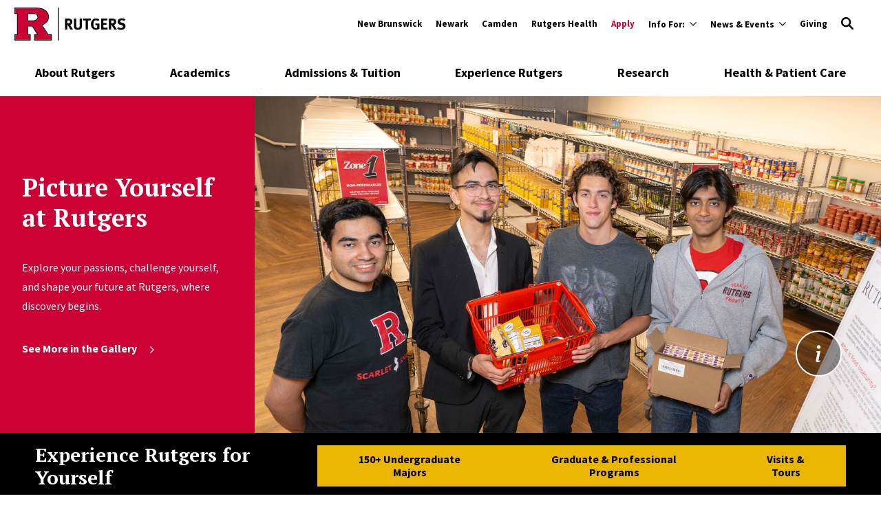

--- FILE ---
content_type: text/html; charset=UTF-8
request_url: https://www.rutgers.edu/
body_size: 191102
content:
<!DOCTYPE html>
<html lang="en" dir="ltr" prefix="content: http://purl.org/rss/1.0/modules/content/  dc: http://purl.org/dc/terms/  foaf: http://xmlns.com/foaf/0.1/  og: http://ogp.me/ns#  rdfs: http://www.w3.org/2000/01/rdf-schema#  schema: http://schema.org/  sioc: http://rdfs.org/sioc/ns#  sioct: http://rdfs.org/sioc/types#  skos: http://www.w3.org/2004/02/skos/core#  xsd: http://www.w3.org/2001/XMLSchema# ">
  <head>
    <meta charset="utf-8" />
<meta name="description" content="Rutgers, The State University of New Jersey, is one of America&#039;s leading public research universities. Consistently top-ranked, Rutgers offers a range of undergraduate and graduate degree programs and continuing education opportunities." />
<link rel="shortlink" href="https://www.rutgers.edu/" />
<link rel="canonical" href="https://www.rutgers.edu/" />
<link rel="image_src" href="https://www.rutgers.edu/sites/default/files/legacy-inline/2020/Feb/Screen%20Shot%202020-02-19.png" />
<meta name="referrer" content="no-referrer-when-downgrade" />
<meta property="og:site_name" content="Rutgers University" />
<meta property="og:title" content="Rutgers University" />
<meta property="og:description" content="Rutgers, The State University of New Jersey, is a leading national research university and the state of New Jersey’s preeminent, comprehensive public institution of higher education." />
<meta property="og:image" content="https://www.rutgers.edu/sites/default/files/legacy-inline/2020/Feb/Screen%20Shot%202020-02-19.png" />
<meta property="og:video" content="https://player.vimeo.com/video/389042302" />
<meta property="og:image:url" content="https://www.rutgers.edu/sites/default/files/legacy-inline/2020/Feb/Screen%20Shot%202020-02-19.png" />
<meta property="og:image:secure_url" content="https://www.rutgers.edu/sites/default/files/legacy-inline/2020/Feb/Screen%20Shot%202020-02-19.png" />
<meta property="og:video:secure_url" content="https://player.vimeo.com/video/389042302" />
<meta property="og:video:type" content="mp4" />
<meta property="og:image:type" content="png" />
<meta name="twitter:card" content="summary_large_image" />
<meta name="twitter:title" content="Rutgers University" />
<meta name="twitter:site" content="@RutgersU" />
<meta name="twitter:image" content="https://www.rutgers.edu/sites/default/files/legacy-inline/2020/Feb/Screen%20Shot%202020-02-19.png" />
<meta name="twitter:player" content="https://player.vimeo.com/external/392479337.hd.mp4" />
<meta name="twitter:player:stream" content="https://player.vimeo.com/external/392479337.hd.mp4" />
<meta name="google-site-verification" content="n_ksBYYay2p9_3lPEKBnW-OrnkIxOD1jyu53ZeNFp_w" />
<meta name="Generator" content="Drupal 10 (https://www.drupal.org)" />
<meta name="MobileOptimized" content="width" />
<meta name="HandheldFriendly" content="true" />
<meta name="viewport" content="width=device-width, initial-scale=1.0" />
<script type="application/ld+json">{
    "@context": "https://schema.org",
    "@graph": [
        {
            "@type": "CollegeOrUniversity",
            "@id": "https://www.rutgers.edu/",
            "url": "https://www.rutgers.edu/",
            "name": "Rutgers University",
            "description": "Rutgers University, established in 1766, is New Jersey’s top public research university, committed to excellence in education, research, and global engagement.",
            "telephone": "973-353-5205",
            "logo": {
                "@type": "ImageObject",
                "url": "https://www.rutgers.edu/themes/custom/rutgers_edu/images/rutgers_logo.png",
                "width": "454",
                "height": "60"
            },
            "geo": {
                "@type": "GeoCoordinates",
                "latitude": "40.740967",
                "longitude": "-74.174698"
            },
            "address": {
                "@type": "PostalAddress",
                "streetAddress": "195 University Ave",
                "addressLocality": "Newark",
                "addressRegion": "NJ",
                "postalCode": "07102",
                "addressCountry": "USA"
            }
        },
        {
            "@type": "WebPage",
            "@id": "https://www.rutgers.edu/",
            "publisher": {
                "@type": "Organization",
                "@id": "https://www.rutgers.edu/",
                "name": "Rutgers University"
            }
        }
    ]
}</script>
<link rel="icon" href="/themes/custom/rutgers_edu/favicon.ico" type="image/vnd.microsoft.icon" />

    <title>Rutgers University</title>
    <link href="https://fonts.googleapis.com/css?family=Oswald:400,500,600,700|PT+Serif:400,400i,700,700i|Source+Sans+Pro:400,400i,600,600i,700,700i&display=swap" rel="stylesheet">
    <link rel="stylesheet" media="all" href="/themes/contrib/stable/css/core/components/progress.module.css?t61saz" />
<link rel="stylesheet" media="all" href="/themes/contrib/stable/css/core/components/ajax-progress.module.css?t61saz" />
<link rel="stylesheet" media="all" href="/themes/contrib/stable/css/system/components/align.module.css?t61saz" />
<link rel="stylesheet" media="all" href="/themes/contrib/stable/css/system/components/fieldgroup.module.css?t61saz" />
<link rel="stylesheet" media="all" href="/themes/contrib/stable/css/system/components/container-inline.module.css?t61saz" />
<link rel="stylesheet" media="all" href="/themes/contrib/stable/css/system/components/clearfix.module.css?t61saz" />
<link rel="stylesheet" media="all" href="/themes/contrib/stable/css/system/components/details.module.css?t61saz" />
<link rel="stylesheet" media="all" href="/themes/contrib/stable/css/system/components/hidden.module.css?t61saz" />
<link rel="stylesheet" media="all" href="/themes/contrib/stable/css/system/components/item-list.module.css?t61saz" />
<link rel="stylesheet" media="all" href="/themes/contrib/stable/css/system/components/js.module.css?t61saz" />
<link rel="stylesheet" media="all" href="/themes/contrib/stable/css/system/components/nowrap.module.css?t61saz" />
<link rel="stylesheet" media="all" href="/themes/contrib/stable/css/system/components/position-container.module.css?t61saz" />
<link rel="stylesheet" media="all" href="/themes/contrib/stable/css/system/components/reset-appearance.module.css?t61saz" />
<link rel="stylesheet" media="all" href="/themes/contrib/stable/css/system/components/resize.module.css?t61saz" />
<link rel="stylesheet" media="all" href="/themes/contrib/stable/css/system/components/system-status-counter.css?t61saz" />
<link rel="stylesheet" media="all" href="/themes/contrib/stable/css/system/components/system-status-report-counters.css?t61saz" />
<link rel="stylesheet" media="all" href="/themes/contrib/stable/css/system/components/system-status-report-general-info.css?t61saz" />
<link rel="stylesheet" media="all" href="/themes/contrib/stable/css/system/components/tablesort.module.css?t61saz" />
<link rel="stylesheet" media="all" href="/themes/contrib/stable/css/media/oembed.formatter.css?t61saz" />
<link rel="stylesheet" media="all" href="//cdnjs.cloudflare.com/ajax/libs/font-awesome/6.6.0/css/all.min.css" />
<link rel="stylesheet" media="all" href="/themes/contrib/stable/css/views/views.module.css?t61saz" />
<link rel="stylesheet" media="all" href="/modules/contrib/paragraphs/css/paragraphs.unpublished.css?t61saz" />
<link rel="stylesheet" media="all" href="/modules/contrib/social_media_links/css/social_media_links.theme.css?t61saz" />
<link rel="stylesheet" media="all" href="/core/../profiles/rutgers/themes/rutgers_main/components/molecules/big-picture/big-picture.css?t61saz" />
<link rel="stylesheet" media="all" href="/core/../profiles/rutgers/themes/rutgers_main/components/atoms/button/button.css?t61saz" />
<link rel="stylesheet" media="all" href="/core/../profiles/rutgers/themes/rutgers_main/components/atoms/category/category.css?t61saz" />
<link rel="stylesheet" media="all" href="/core/../profiles/rutgers/themes/rutgers_main/components/molecules/cta-banner/cta-banner.css?t61saz" />
<link rel="stylesheet" media="all" href="/core/../profiles/rutgers/themes/rutgers_main/components/molecules/cta-link-list/cta-link-list.css?t61saz" />
<link rel="stylesheet" media="all" href="/core/../profiles/rutgers/themes/rutgers_main/components/molecules/descriptive-links/descriptive-links.css?t61saz" />
<link rel="stylesheet" media="all" href="/core/../profiles/rutgers/themes/rutgers_main/components/molecules/event-card/event-card.css?t61saz" />
<link rel="stylesheet" media="all" href="/core/../profiles/rutgers/themes/rutgers_main/components/libraries/events-display-lib/events-display-lib.css?t61saz" />
<link rel="stylesheet" media="all" href="/core/../profiles/rutgers/themes/rutgers_main/components/organisms/facts-figures-home/facts-figures-home.css?t61saz" />
<link rel="stylesheet" media="all" href="/core/../profiles/rutgers/themes/rutgers_main/components/atoms/icon/icon.css?t61saz" />
<link rel="stylesheet" media="all" href="/core/../profiles/rutgers/themes/rutgers_main/components/atoms/image/image.css?t61saz" />
<link rel="stylesheet" media="all" href="/core/../profiles/rutgers/themes/rutgers_main/components/molecules/mosaic/mosaic.css?t61saz" />
<link rel="stylesheet" media="all" href="/core/../profiles/rutgers/themes/rutgers_main/components/molecules/new-hero-home/new-hero-home.css?t61saz" />
<link rel="stylesheet" media="all" href="/core/../profiles/rutgers/themes/rutgers_main/components/molecules/news-card/news-card.css?t61saz" />
<link rel="stylesheet" media="all" href="/core/../profiles/rutgers/themes/rutgers_main/components/organisms/news-display/news-display.css?t61saz" />
<link rel="stylesheet" media="all" href="/core/../profiles/rutgers/themes/rutgers_main/components/atoms/page-title/page-title.css?t61saz" />
<link rel="stylesheet" media="all" href="/core/../profiles/rutgers/themes/rutgers_main/components/base/section-title/section-title.css?t61saz" />
<link rel="stylesheet" media="all" href="/core/../profiles/rutgers/themes/rutgers_main/components/organisms/social-media/social-media.css?t61saz" />
<link rel="stylesheet" media="all" href="/core/../profiles/rutgers/themes/rutgers_main/components/molecules/social-media-links/social-media-links.css?t61saz" />
<link rel="stylesheet" media="all" href="/core/../profiles/rutgers/themes/rutgers_main/components/molecules/stat-item/stat-item.css?t61saz" />
<link rel="stylesheet" media="all" href="/core/../profiles/rutgers/themes/rutgers_main/components/atoms/sub-title/sub-title.css?t61saz" />
<link rel="stylesheet" media="all" href="/core/../profiles/rutgers/themes/rutgers_main/components/organisms/user-choice/user-choice.css?t61saz" />
<link rel="stylesheet" media="all" href="/core/../profiles/rutgers/themes/rutgers_main/components/molecules/user-choice-slide/user-choice-slide.css?t61saz" />
<link rel="stylesheet" media="all" href="/themes/custom/rutgers_edu/css/style.css?t61saz" />
<link rel="stylesheet" media="all" href="/profiles/rutgers/themes/rutgers_main/components/node_modules/lity/dist/lity.min.css?t61saz" />
<link rel="stylesheet" media="all" href="/profiles/rutgers/themes/rutgers_main/pattern_lab/source/css/style.css?t61saz" />
<link rel="stylesheet" media="all" href="/profiles/rutgers/themes/rutgers_main/style/css/overrides.css?t61saz" />
<link rel="stylesheet" media="all" href="/profiles/rutgers/themes/rutgers_main/components/node_modules/swiper/dist/css/swiper.min.css?t61saz" />
<link rel="stylesheet" media="all" href="/sites/default/files/asset_injector/css/contextual_link_tweaks-6bc489d23e18e47872d724d40eedd891.css?t61saz" />
<link rel="stylesheet" media="all" href="/sites/default/files/asset_injector/css/new_logo_footer-f4b38bd8ea389123517a02ba82668f75.css?t61saz" />
<link rel="stylesheet" media="all" href="/sites/default/files/asset_injector/css/new_logo_header-712d767c1fa4d3eeacde40be447e0d77.css?t61saz" />
<link rel="stylesheet" media="all" href="/sites/default/files/asset_injector/css/new_mini_news_logo-b8a8a42359fab39ad761a561f7db025d.css?t61saz" />
<link rel="stylesheet" media="all" href="/sites/default/files/asset_injector/css/news_mobile_menu-a358014e2957c5c8eba6bb11f0ca02a2.css?t61saz" />

    <script type="application/json" data-drupal-selector="drupal-settings-json">{"path":{"baseUrl":"\/","pathPrefix":"","currentPath":"node\/9791","currentPathIsAdmin":false,"isFront":true,"currentLanguage":"en"},"pluralDelimiter":"\u0003","suppressDeprecationErrors":true,"gtag":{"tagId":"","consentMode":false,"otherIds":[],"events":[],"additionalConfigInfo":[]},"ajaxPageState":{"libraries":"[base64]","theme":"rutgers_edu","theme_token":null},"ajaxTrustedUrl":[],"gtm":{"tagId":null,"settings":{"data_layer":"dataLayer","include_classes":false,"allowlist_classes":"google\nnonGooglePixels\nnonGoogleScripts\nnonGoogleIframes","blocklist_classes":"customScripts\ncustomPixels","include_environment":false,"environment_id":"","environment_token":""},"tagIds":["GTM-KZ35S2N"]},"user":{"uid":0,"permissionsHash":"1a82ccf4fdae4443c30e587caa6254d9d65abce8029212b08fd0b95981351fa0"}}</script>
<script src="/core/misc/drupalSettingsLoader.js?v=10.5.6"></script>
<script src="/modules/contrib/google_tag/js/gtag.js?t61saz"></script>
<script src="/modules/contrib/google_tag/js/gtm.js?t61saz"></script>

    <script type='text/javascript' src='https://platform-api.sharethis.com/js/sharethis.js#property=5db74cb3020ee70012a2ad99&product=inline-share-buttons' async='async'></script>
  </head>
  <body class="home-page path-frontpage page-node-type-home home">
        <a class="skip-link" href="#main-content">
      Skip to main content
    </a>

    <noscript><iframe src="https://www.googletagmanager.com/ns.html?id=GTM-KZ35S2N"
                  height="0" width="0" style="display:none;visibility:hidden"></iframe></noscript>

      <div class="dialog-off-canvas-main-canvas" data-off-canvas-main-canvas>
    <div class="layout-container lc--layout-container lc--full">

  <div class="l--layout l--full">
    
      
    

<section
  class="cc--component-container cc--emergency-banner color- "

  
  
  
  
  
  >

    <div class="c--component c--emergency-banner"
        >

        
  

    </div><!-- c--component c--emergency-banner -->

</section><!-- cc--component-container cc--emergency-banner -->

  



    <header id="l--main-header">
        <div class="region region-header r--region r--header">
    <div class="cc-component-container cc--header" aria-label="Site Header">
      <div class="c--component c--header">
        


<div id="block-searchblock-header" class="block block-rutgers-search block-search-block cc--component-container cc--search-form">
  <div class="c--component c--search-form">
    
        
          
<div class="search-form-branding">
  <a class="logo-link-mobile" href="/" aria-label="Link Rutgers University Home">
  <svg class="icon-logo" id="Layer_1" xmlns="http://www.w3.org/2000/svg" x="0px" y="0px" viewBox="0 0 202.38 60" xml:space="preserve" aria-label="Mobile Rutgers Logo">
        <title>Mobile Rutgers Logo</title>
    <defs>
      <style>.cls-1{fill:#c03;}</style>
    </defs>
    <path class="cls-1" d="m48.28,31.28l.95-.36c7.91-2.98,11.75-7.48,11.75-13.77,0-4.35-1.74-7.9-5.32-10.85-3.79-3.07-9-4.63-15.49-4.63,0,0-37.05,0-38.61,0v8.21c.24,0,1.96,0,4.5,0v40.26H1.57v8.19h26.33v-8.19h-4.65v-17.35h9.55l10.92,17.35h-6.14v8.19h28.51v-8.19h-5.39l-12.42-18.87Zm-7.52-8.66l-.02.02c-2.03,1.59-5.03,2.39-8.91,2.39h-8.56v-15.14c5.84,0,10.56,0,10.56,0,3.3,0,5.87.93,7.62,2.73,1.28,1.26,1.92,2.86,1.92,4.75,0,2.03-.88,3.8-2.6,5.25h0Z"/>
    <g>
      <path d="m33.82,9.89h-10.56s0,15.14,0,15.14h8.57c3.88,0,6.88-.81,8.91-2.39l.02-.02c1.73-1.45,2.6-3.22,2.6-5.25,0-1.89-.65-3.48-1.92-4.75-1.75-1.81-4.32-2.73-7.62-2.73h0Zm5.96,11.52h0c-1.75,1.37-4.43,2.07-7.95,2.07h-7.01v-12.03h9.01c2.86,0,5.05.76,6.5,2.26l.02.02c.98.98,1.46,2.17,1.46,3.64,0,1.56-.66,2.88-2.02,4.04h0Z"/>
      <path d="m61.54,48.59l-10.89-16.55c7.9-3.21,11.9-8.21,11.9-14.89,0-4.84-1.92-8.78-5.89-12.05C52.57,1.8,47.03.13,40.18.13H.01S.01,11.44.01,11.44h4.5v37.16H.01v11.31h29.45v-11.31h-4.65v-14.23h7.13l8.96,14.23h-4.88v11.31h31.63v-11.31h-6.11Zm4.55,9.75h-28.51v-8.19h6.14l-10.92-17.35h-9.55v17.35h4.65v8.19H1.57v-8.19h4.5V9.89H1.57V1.68h38.61c6.49,0,11.7,1.56,15.49,4.63,3.58,2.95,5.32,6.49,5.32,10.84,0,6.28-3.84,10.79-11.75,13.77l-.95.36,12.42,18.87h5.39v8.19Z"/>
    </g>
    <rect x="78.96" y=".12" width="1.56" height="59.78"/>
    <g>
      <path d="m101.55,40.07c-.77-1.32-1.09-1.87-1.87-3.27-1.98-3.59-2.58-4.56-3.3-4.88-.2-.09-.37-.14-.63-.17v8.32h-3.93v-19.94h7.43c3.53,0,5.85,2.35,5.85,5.85,0,2.98-1.98,5.45-4.45,5.51.4.32.57.49.83.83,1.03,1.29,4.08,6.49,4.79,7.75h-4.73Zm-2.09-16.44c-.46-.17-1.29-.29-2.27-.29h-1.43v5.4h1.35c1.72,0,2.47-.17,3.01-.66.49-.46.77-1.18.77-2.01,0-1.23-.49-2.09-1.43-2.44Z"/>
      <path d="m122.1,36.68c-.52,1.58-2.47,3.76-6.77,3.76-3.04,0-5.28-.92-6.4-2.67-.66-1.03-.86-1.84-.86-3.76v-13.89h4.1v13.11c0,1.23.11,1.95.34,2.38.46.89,1.41,1.38,2.73,1.38,1.75,0,2.87-.86,3.04-2.32.06-.43.06-.72.06-1.78v-12.77h4.08v13.43c0,1.89-.03,2.27-.32,3.13Z"/>
      <path d="m138.15,23.46h-4.76v16.62h-4.07v-16.62h-4.88v-3.33h14.38l-.66,3.33Z"/>
      <path d="m147.77,40.3c-2.98,0-5.19-.98-6.8-3.04-1.46-1.87-2.12-3.99-2.12-6.97,0-4.22,1.38-7.2,4.16-9.07,1.46-.98,2.96-1.41,4.85-1.41,2.41,0,4.59.77,6.34,2.3l-2.12,2.5c-1.29-1.06-2.64-1.55-4.16-1.55-1.18,0-2.18.34-2.87,1-1.35,1.29-1.69,3.44-1.69,6.43s.49,4.68,1.49,5.68c.75.72,1.84,1.12,3.13,1.12.89,0,1.61-.14,2.27-.49v-4.53h-3.04l-.52-3.27h7.72v9.53c-2.04,1.21-4.28,1.78-6.63,1.78Z"/>
      <path d="m157.35,40.07v-19.94h11.36l-.52,3.27h-6.77v4.62h5.65v3.27h-5.65v5.34h7.55v3.44h-11.62Z"/>
      <path d="m181.22,40.07c-.77-1.32-1.09-1.87-1.87-3.27-1.98-3.59-2.58-4.56-3.3-4.88-.2-.09-.37-.14-.63-.17v8.32h-3.93v-19.94h7.43c3.53,0,5.85,2.35,5.85,5.85,0,2.98-1.98,5.45-4.45,5.51.4.32.57.49.83.83,1.03,1.29,4.08,6.49,4.79,7.75h-4.73Zm-2.09-16.44c-.46-.17-1.29-.29-2.27-.29h-1.43v5.4h1.35c1.72,0,2.47-.17,3.01-.66.49-.46.77-1.18.77-2.01,0-1.23-.49-2.09-1.43-2.44Z"/>
      <path d="m193.41,40.5c-2.27,0-4.79-.66-6.8-1.81l1.49-3.13c1.87.98,3.47,1.61,5.48,1.61,2.3,0,3.5-.95,3.5-2.73,0-1.29-.83-2.09-2.61-2.58l-2.21-.6c-1.98-.55-3.21-1.32-3.93-2.53-.55-.89-.83-1.92-.83-3.04,0-3.64,2.93-6.17,7.15-6.17,2.44,0,4.91.75,6.66,2.01l-1.89,2.87c-1.81-1.09-3.16-1.52-4.65-1.52-1.64,0-2.78.95-2.78,2.3,0,1.03.55,1.55,2.21,2.01l2.41.66c3.27.89,5.05,2.98,5.05,5.94,0,4.05-3.27,6.72-8.24,6.72Z"/>
    </g>
      </svg>
</a>

<a class="logo-link-tablet-desktop" href="/" aria-label="Link Rutgers University Home">
  <svg class="icon-logo-long-tag" id="Layer_1" xmlns="http://www.w3.org/2000/svg" x="0px" y="0px" viewBox="0 0 202.38 60" xml:space="preserve" aria-label="Tablet Rutgers Logo">
        <title>Tablet Rutgers Logo</title>
    <defs>
      <style>.cls-1{fill:#c03;}</style>
    </defs>
    <path class="cls-1" d="m48.28,31.28l.95-.36c7.91-2.98,11.75-7.48,11.75-13.77,0-4.35-1.74-7.9-5.32-10.85-3.79-3.07-9-4.63-15.49-4.63,0,0-37.05,0-38.61,0v8.21c.24,0,1.96,0,4.5,0v40.26H1.57v8.19h26.33v-8.19h-4.65v-17.35h9.55l10.92,17.35h-6.14v8.19h28.51v-8.19h-5.39l-12.42-18.87Zm-7.52-8.66l-.02.02c-2.03,1.59-5.03,2.39-8.91,2.39h-8.56v-15.14c5.84,0,10.56,0,10.56,0,3.3,0,5.87.93,7.62,2.73,1.28,1.26,1.92,2.86,1.92,4.75,0,2.03-.88,3.8-2.6,5.25h0Z"/>
    <g>
      <path d="m33.82,9.89h-10.56s0,15.14,0,15.14h8.57c3.88,0,6.88-.81,8.91-2.39l.02-.02c1.73-1.45,2.6-3.22,2.6-5.25,0-1.89-.65-3.48-1.92-4.75-1.75-1.81-4.32-2.73-7.62-2.73h0Zm5.96,11.52h0c-1.75,1.37-4.43,2.07-7.95,2.07h-7.01v-12.03h9.01c2.86,0,5.05.76,6.5,2.26l.02.02c.98.98,1.46,2.17,1.46,3.64,0,1.56-.66,2.88-2.02,4.04h0Z"/>
      <path d="m61.54,48.59l-10.89-16.55c7.9-3.21,11.9-8.21,11.9-14.89,0-4.84-1.92-8.78-5.89-12.05C52.57,1.8,47.03.13,40.18.13H.01S.01,11.44.01,11.44h4.5v37.16H.01v11.31h29.45v-11.31h-4.65v-14.23h7.13l8.96,14.23h-4.88v11.31h31.63v-11.31h-6.11Zm4.55,9.75h-28.51v-8.19h6.14l-10.92-17.35h-9.55v17.35h4.65v8.19H1.57v-8.19h4.5V9.89H1.57V1.68h38.61c6.49,0,11.7,1.56,15.49,4.63,3.58,2.95,5.32,6.49,5.32,10.84,0,6.28-3.84,10.79-11.75,13.77l-.95.36,12.42,18.87h5.39v8.19Z"/>
    </g>
    <rect x="78.96" y=".12" width="1.56" height="59.78"/>
    <g>
      <path d="m101.55,40.07c-.77-1.32-1.09-1.87-1.87-3.27-1.98-3.59-2.58-4.56-3.3-4.88-.2-.09-.37-.14-.63-.17v8.32h-3.93v-19.94h7.43c3.53,0,5.85,2.35,5.85,5.85,0,2.98-1.98,5.45-4.45,5.51.4.32.57.49.83.83,1.03,1.29,4.08,6.49,4.79,7.75h-4.73Zm-2.09-16.44c-.46-.17-1.29-.29-2.27-.29h-1.43v5.4h1.35c1.72,0,2.47-.17,3.01-.66.49-.46.77-1.18.77-2.01,0-1.23-.49-2.09-1.43-2.44Z"/>
      <path d="m122.1,36.68c-.52,1.58-2.47,3.76-6.77,3.76-3.04,0-5.28-.92-6.4-2.67-.66-1.03-.86-1.84-.86-3.76v-13.89h4.1v13.11c0,1.23.11,1.95.34,2.38.46.89,1.41,1.38,2.73,1.38,1.75,0,2.87-.86,3.04-2.32.06-.43.06-.72.06-1.78v-12.77h4.08v13.43c0,1.89-.03,2.27-.32,3.13Z"/>
      <path d="m138.15,23.46h-4.76v16.62h-4.07v-16.62h-4.88v-3.33h14.38l-.66,3.33Z"/>
      <path d="m147.77,40.3c-2.98,0-5.19-.98-6.8-3.04-1.46-1.87-2.12-3.99-2.12-6.97,0-4.22,1.38-7.2,4.16-9.07,1.46-.98,2.96-1.41,4.85-1.41,2.41,0,4.59.77,6.34,2.3l-2.12,2.5c-1.29-1.06-2.64-1.55-4.16-1.55-1.18,0-2.18.34-2.87,1-1.35,1.29-1.69,3.44-1.69,6.43s.49,4.68,1.49,5.68c.75.72,1.84,1.12,3.13,1.12.89,0,1.61-.14,2.27-.49v-4.53h-3.04l-.52-3.27h7.72v9.53c-2.04,1.21-4.28,1.78-6.63,1.78Z"/>
      <path d="m157.35,40.07v-19.94h11.36l-.52,3.27h-6.77v4.62h5.65v3.27h-5.65v5.34h7.55v3.44h-11.62Z"/>
      <path d="m181.22,40.07c-.77-1.32-1.09-1.87-1.87-3.27-1.98-3.59-2.58-4.56-3.3-4.88-.2-.09-.37-.14-.63-.17v8.32h-3.93v-19.94h7.43c3.53,0,5.85,2.35,5.85,5.85,0,2.98-1.98,5.45-4.45,5.51.4.32.57.49.83.83,1.03,1.29,4.08,6.49,4.79,7.75h-4.73Zm-2.09-16.44c-.46-.17-1.29-.29-2.27-.29h-1.43v5.4h1.35c1.72,0,2.47-.17,3.01-.66.49-.46.77-1.18.77-2.01,0-1.23-.49-2.09-1.43-2.44Z"/>
      <path d="m193.41,40.5c-2.27,0-4.79-.66-6.8-1.81l1.49-3.13c1.87.98,3.47,1.61,5.48,1.61,2.3,0,3.5-.95,3.5-2.73,0-1.29-.83-2.09-2.61-2.58l-2.21-.6c-1.98-.55-3.21-1.32-3.93-2.53-.55-.89-.83-1.92-.83-3.04,0-3.64,2.93-6.17,7.15-6.17,2.44,0,4.91.75,6.66,2.01l-1.89,2.87c-1.81-1.09-3.16-1.52-4.65-1.52-1.64,0-2.78.95-2.78,2.3,0,1.03.55,1.55,2.21,2.01l2.41.66c3.27.89,5.05,2.98,5.05,5.94,0,4.05-3.27,6.72-8.24,6.72Z"/>
    </g>
      </svg>
</a>


  <button type="button" class="icon-search-close" aria-label="Close Search">
    <svg role="img" version="1.1" class="close" xmlns="http://www.w3.org/2000/svg" xmlns:xlink="http://www.w3.org/1999/xlink" x="0px" y="0px"
         viewBox="0 0 24 23.3" xml:space="preserve">
          <title>Close Search</title>
      <path d="M2.8,0L12,9.2L21.2,0l2.1,2.1l-9.2,9.2l9.9,9.9l-2.1,2.1L12,13.4l-9.9,9.9L0,21.2l9.9-9.9L0.7,2.1L2.8,0z"/>
        </svg>
  </button>
</div>

<h2 class="visually-hidden" id="dialog-title">Enter a Search Term</h2>

<form autocomplete="on" name="search-form">
            <div class="search-form-inner">
            <div class="fi--form-item fi--search">
    
      <label for="692f2b85a443btext">
      Search Rutgers    </label>
  
  <input
    type="text"
    name="search"
    id="692f2b85a443btext"
    class="text"
            maxlength="50"    placeholder="Search Rutgers"    size="50"
  >

</div>
            <button type="submit" class="icon-search" aria-label="Search">
  <svg version="1.1" role="img"xmlns="http://www.w3.org/2000/svg" xmlns:xlink="http://www.w3.org/1999/xlink" x="0px"
   y="0px" viewBox="0 0 28 28">
   <title>Search</title>
<path d="M11.1,0C5,0,0,5,0,11.1s5,11.1,11.1,11.1c2.3,0,4.5-0.7,6.3-2l7.3,7.3c0.8,0.8,2,0.8,2.8,0c0.8-0.8,0.8-2,0-2.8
	l-7.3-7.3c1.3-1.8,2-4,2-6.3C22.1,5,17.2,0,11.1,0z M11.1,3.9c4,0,7.2,3.2,7.2,7.2c0,4-3.2,7.2-7.2,7.2c-4,0-7.2-3.2-7.2-7.2
	C3.9,7.1,7.1,3.9,11.1,3.9z"/>
</svg>
</button>
        </div>

        <fieldset class="search-filter-options" role="radiogroup" aria-label="Search Filter Options">
          <div class="fieldset-inner">
            <div class="fi--form-item fi--form-item-radio">
    
  <div class="radio-wrapper">
    <input type="radio" name="search-type" id="692f2b85a443bsearch-type--this-site" value="search-this-site"  checked >
    <label for="692f2b85a443bsearch-type--this-site">Search this site</label>
  </div>

</div>
            <div class="fi--form-item fi--form-item-radio">
    
  <div class="radio-wrapper">
    <input type="radio" name="search-type" id="692f2b85a443bsearch-type--all-rutgers" value="search-all-rutgers" >
    <label for="692f2b85a443bsearch-type--all-rutgers">Search all Rutgers</label>
  </div>

</div>
            <div class="fi--form-item fi--form-item-radio">
    
  <div class="radio-wrapper">
    <input type="radio" name="search-type" id="692f2b85a443bsearch-type--people" value="search-people" >
    <label for="692f2b85a443bsearch-type--people">Search People</label>
  </div>

</div>
          </div>
        </fieldset>

    </form>
      </div>
</div>

          <div class="utility-nav-container">
            <div class="utility-nav-container-wrapper">
              <div id="block-sitebranding-utility" class="block block-system block-system-branding-block cc--component-container cc--branding-header-red-tag">
  <div class="c--component c--branding-header-red-tag">
    
        
          <a href="/" aria-label="Go to Rutgers homepage">
        <svg id="Layer_1" xmlns="http://www.w3.org/2000/svg" viewBox="0 0 202.38 60" class="icon-logo-color" x="0px" y="0px"><defs><style>.cls-1{fill:#c03;}</style></defs><path class="cls-1" d="m48.28,31.28l.95-.36c7.91-2.98,11.75-7.48,11.75-13.77,0-4.35-1.74-7.9-5.32-10.85-3.79-3.07-9-4.63-15.49-4.63,0,0-37.05,0-38.61,0v8.21c.24,0,1.96,0,4.5,0v40.26H1.57v8.19h26.33v-8.19h-4.65v-17.35h9.55l10.92,17.35h-6.14v8.19h28.51v-8.19h-5.39l-12.42-18.87Zm-7.52-8.66l-.02.02c-2.03,1.59-5.03,2.39-8.91,2.39h-8.56v-15.14c5.84,0,10.56,0,10.56,0,3.3,0,5.87.93,7.62,2.73,1.28,1.26,1.92,2.86,1.92,4.75,0,2.03-.88,3.8-2.6,5.25h0Z"/><g><path d="m33.82,9.89h-10.56s0,15.14,0,15.14h8.57c3.88,0,6.88-.81,8.91-2.39l.02-.02c1.73-1.45,2.6-3.22,2.6-5.25,0-1.89-.65-3.48-1.92-4.75-1.75-1.81-4.32-2.73-7.62-2.73h0Zm5.96,11.52h0c-1.75,1.37-4.43,2.07-7.95,2.07h-7.01v-12.03h9.01c2.86,0,5.05.76,6.5,2.26l.02.02c.98.98,1.46,2.17,1.46,3.64,0,1.56-.66,2.88-2.02,4.04h0Z"/><path d="m61.54,48.59l-10.89-16.55c7.9-3.21,11.9-8.21,11.9-14.89,0-4.84-1.92-8.78-5.89-12.05C52.57,1.8,47.03.13,40.18.13H.01S.01,11.44.01,11.44h4.5v37.16H.01v11.31h29.45v-11.31h-4.65v-14.23h7.13l8.96,14.23h-4.88v11.31h31.63v-11.31h-6.11Zm4.55,9.75h-28.51v-8.19h6.14l-10.92-17.35h-9.55v17.35h4.65v8.19H1.57v-8.19h4.5V9.89H1.57V1.68h38.61c6.49,0,11.7,1.56,15.49,4.63,3.58,2.95,5.32,6.49,5.32,10.84,0,6.28-3.84,10.79-11.75,13.77l-.95.36,12.42,18.87h5.39v8.19Z"/></g><rect x="78.96" y=".12" width="1.56" height="59.78"/><g><path d="m101.55,40.07c-.77-1.32-1.09-1.87-1.87-3.27-1.98-3.59-2.58-4.56-3.3-4.88-.2-.09-.37-.14-.63-.17v8.32h-3.93v-19.94h7.43c3.53,0,5.85,2.35,5.85,5.85,0,2.98-1.98,5.45-4.45,5.51.4.32.57.49.83.83,1.03,1.29,4.08,6.49,4.79,7.75h-4.73Zm-2.09-16.44c-.46-.17-1.29-.29-2.27-.29h-1.43v5.4h1.35c1.72,0,2.47-.17,3.01-.66.49-.46.77-1.18.77-2.01,0-1.23-.49-2.09-1.43-2.44Z"/><path d="m122.1,36.68c-.52,1.58-2.47,3.76-6.77,3.76-3.04,0-5.28-.92-6.4-2.67-.66-1.03-.86-1.84-.86-3.76v-13.89h4.1v13.11c0,1.23.11,1.95.34,2.38.46.89,1.41,1.38,2.73,1.38,1.75,0,2.87-.86,3.04-2.32.06-.43.06-.72.06-1.78v-12.77h4.08v13.43c0,1.89-.03,2.27-.32,3.13Z"/><path d="m138.15,23.46h-4.76v16.62h-4.07v-16.62h-4.88v-3.33h14.38l-.66,3.33Z"/><path d="m147.77,40.3c-2.98,0-5.19-.98-6.8-3.04-1.46-1.87-2.12-3.99-2.12-6.97,0-4.22,1.38-7.2,4.16-9.07,1.46-.98,2.96-1.41,4.85-1.41,2.41,0,4.59.77,6.34,2.3l-2.12,2.5c-1.29-1.06-2.64-1.55-4.16-1.55-1.18,0-2.18.34-2.87,1-1.35,1.29-1.69,3.44-1.69,6.43s.49,4.68,1.49,5.68c.75.72,1.84,1.12,3.13,1.12.89,0,1.61-.14,2.27-.49v-4.53h-3.04l-.52-3.27h7.72v9.53c-2.04,1.21-4.28,1.78-6.63,1.78Z"/><path d="m157.35,40.07v-19.94h11.36l-.52,3.27h-6.77v4.62h5.65v3.27h-5.65v5.34h7.55v3.44h-11.62Z"/><path d="m181.22,40.07c-.77-1.32-1.09-1.87-1.87-3.27-1.98-3.59-2.58-4.56-3.3-4.88-.2-.09-.37-.14-.63-.17v8.32h-3.93v-19.94h7.43c3.53,0,5.85,2.35,5.85,5.85,0,2.98-1.98,5.45-4.45,5.51.4.32.57.49.83.83,1.03,1.29,4.08,6.49,4.79,7.75h-4.73Zm-2.09-16.44c-.46-.17-1.29-.29-2.27-.29h-1.43v5.4h1.35c1.72,0,2.47-.17,3.01-.66.49-.46.77-1.18.77-2.01,0-1.23-.49-2.09-1.43-2.44Z"/><path d="m193.41,40.5c-2.27,0-4.79-.66-6.8-1.81l1.49-3.13c1.87.98,3.47,1.61,5.48,1.61,2.3,0,3.5-.95,3.5-2.73,0-1.29-.83-2.09-2.61-2.58l-2.21-.6c-1.98-.55-3.21-1.32-3.93-2.53-.55-.89-.83-1.92-.83-3.04,0-3.64,2.93-6.17,7.15-6.17,2.44,0,4.91.75,6.66,2.01l-1.89,2.87c-1.81-1.09-3.16-1.52-4.65-1.52-1.64,0-2.78.95-2.78,2.3,0,1.03.55,1.55,2.21,2.01l2.41.66c3.27.89,5.05,2.98,5.05,5.94,0,4.05-3.27,6.72-8.24,6.72Z"/></g></svg>
  </a>
      </div>
</div>

              <div class="white block block-rutgers-menu block-menu-banner-blocklocations cc--component-container cc--locations-menu" id="block-locations">
  <div class="c--component c--locations-menu">
    
        
        <nav class="mc--menu mc--locations" aria-label="Rutgers Locations Menu">
      
              <ul class="menu m--menu m--locations">
                    <li class="menu-item">

          <a href="https://newbrunswick.rutgers.edu/?utm_source=rutgers.edu&amp;utm_medium=web&amp;utm_campaign=uwide_sliver_new">New Brunswick</a>

              </li>
                <li class="menu-item">

          <a href="https://newark.rutgers.edu/?utm_source=rutgers.edu&amp;utm_medium=web&amp;utm_campaign=uwide_sliver_new">Newark</a>

              </li>
                <li class="menu-item">

          <a href="https://camden.rutgers.edu/?utm_source=rutgers.edu&amp;utm_medium=web&amp;utm_campaign=uwide_sliver_new">Camden</a>

              </li>
                <li class="menu-item">

          <a href="https://rutgershealth.org/?utm_source=rutgers.edu&amp;utm_medium=web&amp;utm_campaign=uwide_sliver_new">Rutgers Health</a>

              </li>
        </ul>
  


    </nav>
      </div>
</div>

              


<div class="white block block-rutgers-menu block-menu-banner-blockutility cc--component-container cc--utility-menu" id="block-utility">
  <div class="c--component c--utility-menu">
    
        
        <nav class="mc--menu mc--utility" aria-label="Rutgers Supplemental Menu">
      
              <ul class="menu m--menu m--utility">
                    <li class="menu-item">
                  <a href="https://admissions.rutgers.edu/apply#application" class="red-color">Apply</a>
                              </li>
                <li class="menu-item menu-item--expanded">
                  <div class="utility-button-wrapper">
            <button type="button" class="utility-button information-for-toggle" aria-expanded="false" aria-haspopup="true" aria-label="Expand Info For: Sub-Menu">
              <span>Info For:</span>
              <svg version="1.1" xmlns="http://www.w3.org/2000/svg" xmlns:xlink="http://www.w3.org/1999/xlink" x="0px" y="0px" viewBox="0 0 20 11.7" enable-background="new 0 0 20 11.7" xml:space="preserve">
                <path d="M10,8.3L18.3,0L20,1.7l-10,10L0,1.7L1.7,0L10,8.3z"></path>
              </svg>
            </button>
                                        <ul class="menu submenu" aria-hidden="true">
                    <li class="menu-item">
                  <a href="/info/prospective-students-parents" data-drupal-link-system-path="node/10125">Prospective Students and Parents</a>
                              </li>
                <li class="menu-item">
                  <a href="/information-current-students" data-drupal-link-system-path="node/10017">Current Students</a>
                              </li>
                <li class="menu-item">
                  <a href="/info/faculty-staff" data-drupal-link-system-path="node/10004">Faculty and Staff</a>
                              </li>
                <li class="menu-item">
                  <a href="/info/alumni-donors" data-drupal-link-system-path="node/9997">Alumni and Donors</a>
                              </li>
                <li class="menu-item">
                  <a href="/why-work-rutgers" data-drupal-link-system-path="node/29890">Job Seekers</a>
                              </li>
                <li class="menu-item">
                  <a href="/veterans" data-drupal-link-system-path="node/15796">Veterans &amp; Military</a>
                              </li>
        </ul>
  
                          </div>
              </li>
                <li class="menu-item menu-item--expanded">
                  <div class="utility-button-wrapper">
            <button type="button" class="utility-button information-for-toggle" aria-expanded="false" aria-haspopup="true" aria-label="Expand News &amp; Events Sub-Menu">
              <span>News &amp; Events</span>
              <svg version="1.1" xmlns="http://www.w3.org/2000/svg" xmlns:xlink="http://www.w3.org/1999/xlink" x="0px" y="0px" viewBox="0 0 20 11.7" enable-background="new 0 0 20 11.7" xml:space="preserve">
                <path d="M10,8.3L18.3,0L20,1.7l-10,10L0,1.7L1.7,0L10,8.3z"></path>
              </svg>
            </button>
                                        <ul class="menu submenu" aria-hidden="true">
                    <li class="menu-item">
                  <a href="/news" data-drupal-link-system-path="node/9809">Rutgers Today</a>
                              </li>
                <li class="menu-item">
                  <a href="/events" data-drupal-link-system-path="events">Events</a>
                              </li>
        </ul>
  
                          </div>
              </li>
                <li class="menu-item">
                  <a href="https://support.rutgers.edu/">Giving</a>
                              </li>
        </ul>
  


    </nav>
      </div>
</div>

              <div id="block-gcseblock" class="block block-rutgers-search block-gcse-block">
  
    
      
  
    

<div
  class="cc--component-container cc--gcse-tag"

  
  
  
  
  
  >

    <div class="c--component c--gcse-tag"
        >

          <script>
    (function() {
      var cx = '010071235655526915878:dsnrkxoa9pg';
      var gcse = document.createElement('script');
      gcse.type = 'text/javascript';
      gcse.async = true;
      gcse.src = 'https://cse.google.com/cse.js?cx=' + cx;
      var s = document.getElementsByTagName('script')[0];
      s.parentNode.insertBefore(gcse, s);
    })();
  </script>
  <div style="display: none">
    <div class="gcse-searchbox-only" data-resultsUrl="/search/site" enableAutoComplete="true"
         data-autoCompleteMaxCompletions="5" data-autoCompleteMatchType='any'></div>
  </div>


    </div><!-- c--component c--gcse-tag -->

</div><!-- cc--component-container cc--gcse-tag -->

  </div>
              <button type="button" class="icon-search" aria-label="Open Search">
  <svg role="img" class="search" version="1.1" xmlns="http://www.w3.org/2000/svg" xmlns:xlink="http://www.w3.org/1999/xlink" x="0px"
	 y="0px" viewBox="0 0 28 28" xml:space="preserve">
   <title>Open Search</title>
  <path class="search" d="M11.1,0C5,0,0,5,0,11.1s5,11.1,11.1,11.1c2.3,0,4.5-0.7,6.3-2l7.3,7.3c0.8,0.8,2,0.8,2.8,0c0.8-0.8,0.8-2,0-2.8
    l-7.3-7.3c1.3-1.8,2-4,2-6.3C22.1,5,17.2,0,11.1,0z M11.1,3.9c4,0,7.2,3.2,7.2,7.2c0,4-3.2,7.2-7.2,7.2c-4,0-7.2-3.2-7.2-7.2
    C3.9,7.1,7.1,3.9,11.1,3.9z"/>
  </svg>
</button>
              <button type="button" class="icon-close" aria-label="Close">
  <svg version="1.1" xmlns="http://www.w3.org/2000/svg" xmlns:xlink="http://www.w3.org/1999/xlink" x="0px" y="0px"
	 viewBox="0 0 24 23.3" xml:space="preserve">
  <path d="M2.8,0L12,9.2L21.2,0l2.1,2.1l-9.2,9.2l9.9,9.9l-2.1,2.1L12,13.4l-9.9,9.9L0,21.2l9.9-9.9L0.7,2.1L2.8,0z"/>
  </svg>
</button>
            </div>
          </div>

          <div class="main-nav-container">
            <div class="branding-mainmenu-container">
              <div class="branding-mainmenu-container-inner">
                <div class="inner-wrapper">
                  <div id="block-sitebranding" class="block block-system block-system-branding-block cc--component-container cc--branding-header-red-tag">
  <div class="c--component c--branding-header-red-tag">
    
        
          <a href="/" aria-label="Go to Rutgers homepage">
        <svg id="Layer_1" xmlns="http://www.w3.org/2000/svg" viewBox="0 0 202.38 60" class="icon-logo-color" x="0px" y="0px"><defs><style>.cls-1{fill:#c03;}</style></defs><path class="cls-1" d="m48.28,31.28l.95-.36c7.91-2.98,11.75-7.48,11.75-13.77,0-4.35-1.74-7.9-5.32-10.85-3.79-3.07-9-4.63-15.49-4.63,0,0-37.05,0-38.61,0v8.21c.24,0,1.96,0,4.5,0v40.26H1.57v8.19h26.33v-8.19h-4.65v-17.35h9.55l10.92,17.35h-6.14v8.19h28.51v-8.19h-5.39l-12.42-18.87Zm-7.52-8.66l-.02.02c-2.03,1.59-5.03,2.39-8.91,2.39h-8.56v-15.14c5.84,0,10.56,0,10.56,0,3.3,0,5.87.93,7.62,2.73,1.28,1.26,1.92,2.86,1.92,4.75,0,2.03-.88,3.8-2.6,5.25h0Z"/><g><path d="m33.82,9.89h-10.56s0,15.14,0,15.14h8.57c3.88,0,6.88-.81,8.91-2.39l.02-.02c1.73-1.45,2.6-3.22,2.6-5.25,0-1.89-.65-3.48-1.92-4.75-1.75-1.81-4.32-2.73-7.62-2.73h0Zm5.96,11.52h0c-1.75,1.37-4.43,2.07-7.95,2.07h-7.01v-12.03h9.01c2.86,0,5.05.76,6.5,2.26l.02.02c.98.98,1.46,2.17,1.46,3.64,0,1.56-.66,2.88-2.02,4.04h0Z"/><path d="m61.54,48.59l-10.89-16.55c7.9-3.21,11.9-8.21,11.9-14.89,0-4.84-1.92-8.78-5.89-12.05C52.57,1.8,47.03.13,40.18.13H.01S.01,11.44.01,11.44h4.5v37.16H.01v11.31h29.45v-11.31h-4.65v-14.23h7.13l8.96,14.23h-4.88v11.31h31.63v-11.31h-6.11Zm4.55,9.75h-28.51v-8.19h6.14l-10.92-17.35h-9.55v17.35h4.65v8.19H1.57v-8.19h4.5V9.89H1.57V1.68h38.61c6.49,0,11.7,1.56,15.49,4.63,3.58,2.95,5.32,6.49,5.32,10.84,0,6.28-3.84,10.79-11.75,13.77l-.95.36,12.42,18.87h5.39v8.19Z"/></g><rect x="78.96" y=".12" width="1.56" height="59.78"/><g><path d="m101.55,40.07c-.77-1.32-1.09-1.87-1.87-3.27-1.98-3.59-2.58-4.56-3.3-4.88-.2-.09-.37-.14-.63-.17v8.32h-3.93v-19.94h7.43c3.53,0,5.85,2.35,5.85,5.85,0,2.98-1.98,5.45-4.45,5.51.4.32.57.49.83.83,1.03,1.29,4.08,6.49,4.79,7.75h-4.73Zm-2.09-16.44c-.46-.17-1.29-.29-2.27-.29h-1.43v5.4h1.35c1.72,0,2.47-.17,3.01-.66.49-.46.77-1.18.77-2.01,0-1.23-.49-2.09-1.43-2.44Z"/><path d="m122.1,36.68c-.52,1.58-2.47,3.76-6.77,3.76-3.04,0-5.28-.92-6.4-2.67-.66-1.03-.86-1.84-.86-3.76v-13.89h4.1v13.11c0,1.23.11,1.95.34,2.38.46.89,1.41,1.38,2.73,1.38,1.75,0,2.87-.86,3.04-2.32.06-.43.06-.72.06-1.78v-12.77h4.08v13.43c0,1.89-.03,2.27-.32,3.13Z"/><path d="m138.15,23.46h-4.76v16.62h-4.07v-16.62h-4.88v-3.33h14.38l-.66,3.33Z"/><path d="m147.77,40.3c-2.98,0-5.19-.98-6.8-3.04-1.46-1.87-2.12-3.99-2.12-6.97,0-4.22,1.38-7.2,4.16-9.07,1.46-.98,2.96-1.41,4.85-1.41,2.41,0,4.59.77,6.34,2.3l-2.12,2.5c-1.29-1.06-2.64-1.55-4.16-1.55-1.18,0-2.18.34-2.87,1-1.35,1.29-1.69,3.44-1.69,6.43s.49,4.68,1.49,5.68c.75.72,1.84,1.12,3.13,1.12.89,0,1.61-.14,2.27-.49v-4.53h-3.04l-.52-3.27h7.72v9.53c-2.04,1.21-4.28,1.78-6.63,1.78Z"/><path d="m157.35,40.07v-19.94h11.36l-.52,3.27h-6.77v4.62h5.65v3.27h-5.65v5.34h7.55v3.44h-11.62Z"/><path d="m181.22,40.07c-.77-1.32-1.09-1.87-1.87-3.27-1.98-3.59-2.58-4.56-3.3-4.88-.2-.09-.37-.14-.63-.17v8.32h-3.93v-19.94h7.43c3.53,0,5.85,2.35,5.85,5.85,0,2.98-1.98,5.45-4.45,5.51.4.32.57.49.83.83,1.03,1.29,4.08,6.49,4.79,7.75h-4.73Zm-2.09-16.44c-.46-.17-1.29-.29-2.27-.29h-1.43v5.4h1.35c1.72,0,2.47-.17,3.01-.66.49-.46.77-1.18.77-2.01,0-1.23-.49-2.09-1.43-2.44Z"/><path d="m193.41,40.5c-2.27,0-4.79-.66-6.8-1.81l1.49-3.13c1.87.98,3.47,1.61,5.48,1.61,2.3,0,3.5-.95,3.5-2.73,0-1.29-.83-2.09-2.61-2.58l-2.21-.6c-1.98-.55-3.21-1.32-3.93-2.53-.55-.89-.83-1.92-.83-3.04,0-3.64,2.93-6.17,7.15-6.17,2.44,0,4.91.75,6.66,2.01l-1.89,2.87c-1.81-1.09-3.16-1.52-4.65-1.52-1.64,0-2.78.95-2.78,2.3,0,1.03.55,1.55,2.21,2.01l2.41.66c3.27.89,5.05,2.98,5.05,5.94,0,4.05-3.27,6.72-8.24,6.72Z"/></g></svg>
  </a>
      </div>
</div>

                  





<div id="block-mainnavigation" class="block block-system block-system-menu-blockmain cc--component-container cc--main-menu">
  <div class="c--component c--main-menu">
    
        
        <nav class="mc--menu mc--main" aria-label="Rutgers Supplemental Menu">
      
              <ul class="menu m--menu m--main">
                    <li class="menu-item menu-item--expanded">
                <div class="link-arrow-wrapper">
                <a href="/about-rutgers" data-drupal-link-system-path="node/90">About Rutgers</a>
                  <button type="button" class="arrow-toggle" aria-expanded="false" aria-haspopup="true" aria-label="Display Sub Menu for About Rutgers">
            <svg version="1.1" xmlns="http://www.w3.org/2000/svg" xmlns:xlink="http://www.w3.org/1999/xlink" x="0px" y="0px" viewBox="0 0 20 11.7" enable-background="new 0 0 20 11.7" xml:space="preserve">
              <path d="M10,8.3L18.3,0L20,1.7l-10,10L0,1.7L1.7,0L10,8.3z"></path>
            </svg>
          </button>
        </div>
        <div class="submenus-wrapper">
          <div class="submenus-wrapper-inner">
                          <ul class="menu submenu">
                    <li class="menu-item">
                <a href="/about">About the University</a>
              </li>
                <li class="menu-item">
                <a href="https://president.rutgers.edu/">Rutgers President William F. Tate IV</a>
              </li>
                <li class="menu-item menu-item--expanded">
                <div class="link-arrow-wrapper">
                <a href="/edge" data-drupal-link-system-path="node/29170">Rutgers Edge</a>
                  <button type="button" class="arrow-toggle" aria-expanded="false" aria-haspopup="true" aria-label="Display Sub Menu for Rutgers Edge">
            <svg version="1.1" xmlns="http://www.w3.org/2000/svg" xmlns:xlink="http://www.w3.org/1999/xlink" x="0px" y="0px" viewBox="0 0 20 11.7" enable-background="new 0 0 20 11.7" xml:space="preserve">
              <path d="M10,8.3L18.3,0L20,1.7l-10,10L0,1.7L1.7,0L10,8.3z"></path>
            </svg>
          </button>
        </div>
        <div class="submenus-wrapper">
          <div class="submenus-wrapper-inner">
                          <ul class="menu submenu">
                    <li class="menu-item">
                <a href="/edge" data-drupal-link-system-path="node/29170">Discover the Rutgers Edge</a>
              </li>
                <li class="menu-item">
                <a href="/faculty-excellence" data-drupal-link-system-path="node/10290">Faculty Excellence</a>
              </li>
                <li class="menu-item">
                <a href="/greatthings" data-drupal-link-system-path="node/39721">Great Things at Rutgers</a>
              </li>
        </ul>
  
          </div>
        </div>
              </li>
                <li class="menu-item menu-item--expanded">
                <div class="link-arrow-wrapper">
                <a href="/about/by-the-numbers" data-drupal-link-system-path="node/146">Rutgers, By the Numbers</a>
                  <button type="button" class="arrow-toggle" aria-expanded="false" aria-haspopup="true" aria-label="Display Sub Menu for Rutgers, By the Numbers">
            <svg version="1.1" xmlns="http://www.w3.org/2000/svg" xmlns:xlink="http://www.w3.org/1999/xlink" x="0px" y="0px" viewBox="0 0 20 11.7" enable-background="new 0 0 20 11.7" xml:space="preserve">
              <path d="M10,8.3L18.3,0L20,1.7l-10,10L0,1.7L1.7,0L10,8.3z"></path>
            </svg>
          </button>
        </div>
        <div class="submenus-wrapper">
          <div class="submenus-wrapper-inner">
                          <ul class="menu submenu">
                    <li class="menu-item">
                <a href="/about/rutgers-rankings" data-drupal-link-system-path="node/132">Rutgers Rankings</a>
              </li>
                <li class="menu-item">
                <a href="/about/budget-facts" data-drupal-link-system-path="node/128">Budget Facts</a>
              </li>
        </ul>
  
          </div>
        </div>
              </li>
                <li class="menu-item">
                <a href="/about/structure" data-drupal-link-system-path="node/96">Our Structure</a>
              </li>
                <li class="menu-item">
                <a href="/about/our-revolutionary-roots-history" data-drupal-link-system-path="node/133">Our Revolutionary Roots</a>
              </li>
                <li class="menu-item">
                <a href="https://free-expression.rutgers.edu/">Academic Freedom &amp; Free Expression</a>
              </li>
        </ul>
  
          </div>
        </div>
              </li>
                <li class="menu-item menu-item--expanded">
                <div class="link-arrow-wrapper">
                <a href="/academics" data-drupal-link-system-path="node/149">Academics</a>
                  <button type="button" class="arrow-toggle" aria-expanded="false" aria-haspopup="true" aria-label="Display Sub Menu for Academics">
            <svg version="1.1" xmlns="http://www.w3.org/2000/svg" xmlns:xlink="http://www.w3.org/1999/xlink" x="0px" y="0px" viewBox="0 0 20 11.7" enable-background="new 0 0 20 11.7" xml:space="preserve">
              <path d="M10,8.3L18.3,0L20,1.7l-10,10L0,1.7L1.7,0L10,8.3z"></path>
            </svg>
          </button>
        </div>
        <div class="submenus-wrapper">
          <div class="submenus-wrapper-inner">
                          <ul class="menu submenu">
                    <li class="menu-item">
                <a href="/academics" data-drupal-link-system-path="node/149">Academics Overview</a>
              </li>
                <li class="menu-item menu-item--expanded">
                <div class="link-arrow-wrapper">
                <a href="/academics/undergraduate" data-drupal-link-system-path="node/9788">Undergraduate Academics</a>
                  <button type="button" class="arrow-toggle" aria-expanded="false" aria-haspopup="true" aria-label="Display Sub Menu for Undergraduate Academics">
            <svg version="1.1" xmlns="http://www.w3.org/2000/svg" xmlns:xlink="http://www.w3.org/1999/xlink" x="0px" y="0px" viewBox="0 0 20 11.7" enable-background="new 0 0 20 11.7" xml:space="preserve">
              <path d="M10,8.3L18.3,0L20,1.7l-10,10L0,1.7L1.7,0L10,8.3z"></path>
            </svg>
          </button>
        </div>
        <div class="submenus-wrapper">
          <div class="submenus-wrapper-inner">
                          <ul class="menu submenu">
                    <li class="menu-item">
                <a href="/academics/explore-undergraduate-programs" data-drupal-link-system-path="node/9995">Explore Undergraduate Programs</a>
              </li>
        </ul>
  
          </div>
        </div>
              </li>
                <li class="menu-item menu-item--expanded">
                <div class="link-arrow-wrapper">
                <a href="/academics/graduate-professional" data-drupal-link-system-path="node/9790">Graduate and Professional Studies</a>
                  <button type="button" class="arrow-toggle" aria-expanded="false" aria-haspopup="true" aria-label="Display Sub Menu for Graduate and Professional Studies">
            <svg version="1.1" xmlns="http://www.w3.org/2000/svg" xmlns:xlink="http://www.w3.org/1999/xlink" x="0px" y="0px" viewBox="0 0 20 11.7" enable-background="new 0 0 20 11.7" xml:space="preserve">
              <path d="M10,8.3L18.3,0L20,1.7l-10,10L0,1.7L1.7,0L10,8.3z"></path>
            </svg>
          </button>
        </div>
        <div class="submenus-wrapper">
          <div class="submenus-wrapper-inner">
                          <ul class="menu submenu">
                    <li class="menu-item">
                <a href="/academics/explore-graduate-professional-programs" data-drupal-link-system-path="node/9994">Explore Graduate and Professional Programs</a>
              </li>
                <li class="menu-item">
                <a href="https://academichealth.rutgers.edu/gme-programs-listing">Explore Graduate Medical Education Programs</a>
              </li>
                <li class="menu-item">
                <a href="/academics/top-graduate-programs" data-drupal-link-system-path="node/22165">Top Graduate Programs</a>
              </li>
        </ul>
  
          </div>
        </div>
              </li>
                <li class="menu-item">
                <a href="/schools-and-colleges" data-drupal-link-system-path="node/9789">Schools and Colleges</a>
              </li>
                <li class="menu-item menu-item--expanded">
                <div class="link-arrow-wrapper">
                <span>Academic Resources</span>
                  <button type="button" class="arrow-toggle" aria-expanded="false" aria-haspopup="true" aria-label="Display Sub Menu for Academic Resources">
            <svg version="1.1" xmlns="http://www.w3.org/2000/svg" xmlns:xlink="http://www.w3.org/1999/xlink" x="0px" y="0px" viewBox="0 0 20 11.7" enable-background="new 0 0 20 11.7" xml:space="preserve">
              <path d="M10,8.3L18.3,0L20,1.7l-10,10L0,1.7L1.7,0L10,8.3z"></path>
            </svg>
          </button>
        </div>
        <div class="submenus-wrapper">
          <div class="submenus-wrapper-inner">
                          <ul class="menu submenu">
                    <li class="menu-item">
                <a href="/catalogs" data-drupal-link-system-path="node/143">Course Catalogs</a>
              </li>
                <li class="menu-item">
                <a href="/academics#resources" data-drupal-link-system-path="node/149">Libraries</a>
              </li>
                <li class="menu-item">
                <a href="/student-support" data-drupal-link-system-path="node/9911">Student Support</a>
              </li>
        </ul>
  
          </div>
        </div>
              </li>
                <li class="menu-item">
                <a href="https://online.rutgers.edu/">Online Degree Programs</a>
              </li>
                <li class="menu-item">
                <a href="/continuing-education" data-drupal-link-system-path="node/9798">Continuing Education</a>
              </li>
                <li class="menu-item">
                <a href="/global-learning" data-drupal-link-system-path="node/9800">Global Learning</a>
              </li>
                <li class="menu-item">
                <a href="/academics/statewide-at-your-community-college" data-drupal-link-system-path="node/9799">Rutgers at Your Community College</a>
              </li>
        </ul>
  
          </div>
        </div>
              </li>
                <li class="menu-item menu-item--expanded">
                <div class="link-arrow-wrapper">
                <a href="/admissions-tuition" data-drupal-link-system-path="node/136">Admissions &amp; Tuition</a>
                  <button type="button" class="arrow-toggle" aria-expanded="false" aria-haspopup="true" aria-label="Display Sub Menu for Admissions &amp; Tuition">
            <svg version="1.1" xmlns="http://www.w3.org/2000/svg" xmlns:xlink="http://www.w3.org/1999/xlink" x="0px" y="0px" viewBox="0 0 20 11.7" enable-background="new 0 0 20 11.7" xml:space="preserve">
              <path d="M10,8.3L18.3,0L20,1.7l-10,10L0,1.7L1.7,0L10,8.3z"></path>
            </svg>
          </button>
        </div>
        <div class="submenus-wrapper">
          <div class="submenus-wrapper-inner">
                          <ul class="menu submenu">
                    <li class="menu-item">
                <a href="/admissions-tuition" data-drupal-link-system-path="node/136">About Applying</a>
              </li>
                <li class="menu-item">
                <a href="/admissions-tuition/tuition-and-financial-aid" data-drupal-link-system-path="node/9792">Tuition and Financial Aid</a>
              </li>
                <li class="menu-item">
                <a href="/admissions-tuition/visits-tours" data-drupal-link-system-path="node/145">Visits and Tours</a>
              </li>
                <li class="menu-item">
                <a href="/admissions-tuition/getting-ready-for-rutgers" data-drupal-link-system-path="node/139">Get Ready for Rutgers</a>
              </li>
        </ul>
  
          </div>
        </div>
              </li>
                <li class="menu-item menu-item--expanded">
                <div class="link-arrow-wrapper">
                <a href="/experience" data-drupal-link-system-path="node/9913">Experience Rutgers</a>
                  <button type="button" class="arrow-toggle" aria-expanded="false" aria-haspopup="true" aria-label="Display Sub Menu for Experience Rutgers">
            <svg version="1.1" xmlns="http://www.w3.org/2000/svg" xmlns:xlink="http://www.w3.org/1999/xlink" x="0px" y="0px" viewBox="0 0 20 11.7" enable-background="new 0 0 20 11.7" xml:space="preserve">
              <path d="M10,8.3L18.3,0L20,1.7l-10,10L0,1.7L1.7,0L10,8.3z"></path>
            </svg>
          </button>
        </div>
        <div class="submenus-wrapper">
          <div class="submenus-wrapper-inner">
                          <ul class="menu submenu">
                    <li class="menu-item">
                <a href="/experience" data-drupal-link-system-path="node/9913">Discover Rutgers</a>
              </li>
                <li class="menu-item">
                <a href="/new-brunswick" data-drupal-link-system-path="node/9810">Rutgers–New Brunswick</a>
              </li>
                <li class="menu-item">
                <a href="/newark" data-drupal-link-system-path="node/9917">Rutgers–Newark</a>
              </li>
                <li class="menu-item">
                <a href="/camden" data-drupal-link-system-path="node/9918">Rutgers–Camden</a>
              </li>
                <li class="menu-item">
                <a href="/health" data-drupal-link-system-path="node/9919">Rutgers Health</a>
              </li>
                <li class="menu-item">
                <a href="/athletics" data-drupal-link-system-path="node/9802">Rutgers Athletics</a>
              </li>
                <li class="menu-item">
                <a href="/experience/show-your-pride" data-drupal-link-system-path="node/9812">Show Your Rutgers Pride</a>
              </li>
        </ul>
  
          </div>
        </div>
              </li>
                <li class="menu-item menu-item--expanded">
                <div class="link-arrow-wrapper">
                <a href="/research" data-drupal-link-system-path="node/89">Research</a>
                  <button type="button" class="arrow-toggle" aria-expanded="false" aria-haspopup="true" aria-label="Display Sub Menu for Research">
            <svg version="1.1" xmlns="http://www.w3.org/2000/svg" xmlns:xlink="http://www.w3.org/1999/xlink" x="0px" y="0px" viewBox="0 0 20 11.7" enable-background="new 0 0 20 11.7" xml:space="preserve">
              <path d="M10,8.3L18.3,0L20,1.7l-10,10L0,1.7L1.7,0L10,8.3z"></path>
            </svg>
          </button>
        </div>
        <div class="submenus-wrapper">
          <div class="submenus-wrapper-inner">
                          <ul class="menu submenu">
                    <li class="menu-item">
                <a href="/research" data-drupal-link-system-path="node/89">Research at Rutgers</a>
              </li>
        </ul>
  
          </div>
        </div>
              </li>
                <li class="menu-item menu-item--expanded">
                <div class="link-arrow-wrapper">
                <a href="/health-patient-care" data-drupal-link-system-path="node/9949">Health &amp; Patient Care</a>
                  <button type="button" class="arrow-toggle" aria-expanded="false" aria-haspopup="true" aria-label="Display Sub Menu for Health &amp; Patient Care">
            <svg version="1.1" xmlns="http://www.w3.org/2000/svg" xmlns:xlink="http://www.w3.org/1999/xlink" x="0px" y="0px" viewBox="0 0 20 11.7" enable-background="new 0 0 20 11.7" xml:space="preserve">
              <path d="M10,8.3L18.3,0L20,1.7l-10,10L0,1.7L1.7,0L10,8.3z"></path>
            </svg>
          </button>
        </div>
        <div class="submenus-wrapper">
          <div class="submenus-wrapper-inner">
                          <ul class="menu submenu">
                    <li class="menu-item">
                <a href="/health-patient-care" data-drupal-link-system-path="node/9949">Advancing Treatment and Wellness</a>
              </li>
        </ul>
  
          </div>
        </div>
              </li>
        </ul>
  


    </nav>
      </div>
</div>
                  <div class="buttons-wrapper">
                    <button type="button" class="icon-search" aria-label="Open Search">
  <svg role="img" class="search" version="1.1" xmlns="http://www.w3.org/2000/svg" xmlns:xlink="http://www.w3.org/1999/xlink" x="0px"
	 y="0px" viewBox="0 0 28 28" xml:space="preserve">
   <title>Open Search</title>
  <path class="search" d="M11.1,0C5,0,0,5,0,11.1s5,11.1,11.1,11.1c2.3,0,4.5-0.7,6.3-2l7.3,7.3c0.8,0.8,2,0.8,2.8,0c0.8-0.8,0.8-2,0-2.8
    l-7.3-7.3c1.3-1.8,2-4,2-6.3C22.1,5,17.2,0,11.1,0z M11.1,3.9c4,0,7.2,3.2,7.2,7.2c0,4-3.2,7.2-7.2,7.2c-4,0-7.2-3.2-7.2-7.2
    C3.9,7.1,7.1,3.9,11.1,3.9z"/>
  </svg>
</button>
                    <div class="branding-hamburger-container">
                      <button aria-label="Open Menu" class="ru-hamburger" type="button">
                        <svg version="1.1" xmlns="http://www.w3.org/2000/svg" xmlns:xlink="http://www.w3.org/1999/xlink" x="0px"
                            y="0px" viewBox="0 0 32 23">
                          <path d="M32,20v3H0v-3H32z M32,10v3H0v-3H32z M32,0v3H0V0H32z"/>
                        </svg>
                      </button>
                    </div>
                  </div>
                </div>
              </div>
            </div>
          </div>

          <div class="mobile-nav">
            <div class="mobile-nav-topbar-container">
              <a class="logo-link-mobile" href="/" aria-label="Link Rutgers University Home">
  <svg class="icon-logo" id="Layer_1" xmlns="http://www.w3.org/2000/svg" x="0px" y="0px" viewBox="0 0 202.38 60" xml:space="preserve" aria-label="Mobile Rutgers Logo">
        <title>Mobile Rutgers Logo</title>
    <defs>
      <style>.cls-1{fill:#c03;}</style>
    </defs>
    <path class="cls-1" d="m48.28,31.28l.95-.36c7.91-2.98,11.75-7.48,11.75-13.77,0-4.35-1.74-7.9-5.32-10.85-3.79-3.07-9-4.63-15.49-4.63,0,0-37.05,0-38.61,0v8.21c.24,0,1.96,0,4.5,0v40.26H1.57v8.19h26.33v-8.19h-4.65v-17.35h9.55l10.92,17.35h-6.14v8.19h28.51v-8.19h-5.39l-12.42-18.87Zm-7.52-8.66l-.02.02c-2.03,1.59-5.03,2.39-8.91,2.39h-8.56v-15.14c5.84,0,10.56,0,10.56,0,3.3,0,5.87.93,7.62,2.73,1.28,1.26,1.92,2.86,1.92,4.75,0,2.03-.88,3.8-2.6,5.25h0Z"/>
    <g>
      <path d="m33.82,9.89h-10.56s0,15.14,0,15.14h8.57c3.88,0,6.88-.81,8.91-2.39l.02-.02c1.73-1.45,2.6-3.22,2.6-5.25,0-1.89-.65-3.48-1.92-4.75-1.75-1.81-4.32-2.73-7.62-2.73h0Zm5.96,11.52h0c-1.75,1.37-4.43,2.07-7.95,2.07h-7.01v-12.03h9.01c2.86,0,5.05.76,6.5,2.26l.02.02c.98.98,1.46,2.17,1.46,3.64,0,1.56-.66,2.88-2.02,4.04h0Z"/>
      <path d="m61.54,48.59l-10.89-16.55c7.9-3.21,11.9-8.21,11.9-14.89,0-4.84-1.92-8.78-5.89-12.05C52.57,1.8,47.03.13,40.18.13H.01S.01,11.44.01,11.44h4.5v37.16H.01v11.31h29.45v-11.31h-4.65v-14.23h7.13l8.96,14.23h-4.88v11.31h31.63v-11.31h-6.11Zm4.55,9.75h-28.51v-8.19h6.14l-10.92-17.35h-9.55v17.35h4.65v8.19H1.57v-8.19h4.5V9.89H1.57V1.68h38.61c6.49,0,11.7,1.56,15.49,4.63,3.58,2.95,5.32,6.49,5.32,10.84,0,6.28-3.84,10.79-11.75,13.77l-.95.36,12.42,18.87h5.39v8.19Z"/>
    </g>
    <rect x="78.96" y=".12" width="1.56" height="59.78"/>
    <g>
      <path d="m101.55,40.07c-.77-1.32-1.09-1.87-1.87-3.27-1.98-3.59-2.58-4.56-3.3-4.88-.2-.09-.37-.14-.63-.17v8.32h-3.93v-19.94h7.43c3.53,0,5.85,2.35,5.85,5.85,0,2.98-1.98,5.45-4.45,5.51.4.32.57.49.83.83,1.03,1.29,4.08,6.49,4.79,7.75h-4.73Zm-2.09-16.44c-.46-.17-1.29-.29-2.27-.29h-1.43v5.4h1.35c1.72,0,2.47-.17,3.01-.66.49-.46.77-1.18.77-2.01,0-1.23-.49-2.09-1.43-2.44Z"/>
      <path d="m122.1,36.68c-.52,1.58-2.47,3.76-6.77,3.76-3.04,0-5.28-.92-6.4-2.67-.66-1.03-.86-1.84-.86-3.76v-13.89h4.1v13.11c0,1.23.11,1.95.34,2.38.46.89,1.41,1.38,2.73,1.38,1.75,0,2.87-.86,3.04-2.32.06-.43.06-.72.06-1.78v-12.77h4.08v13.43c0,1.89-.03,2.27-.32,3.13Z"/>
      <path d="m138.15,23.46h-4.76v16.62h-4.07v-16.62h-4.88v-3.33h14.38l-.66,3.33Z"/>
      <path d="m147.77,40.3c-2.98,0-5.19-.98-6.8-3.04-1.46-1.87-2.12-3.99-2.12-6.97,0-4.22,1.38-7.2,4.16-9.07,1.46-.98,2.96-1.41,4.85-1.41,2.41,0,4.59.77,6.34,2.3l-2.12,2.5c-1.29-1.06-2.64-1.55-4.16-1.55-1.18,0-2.18.34-2.87,1-1.35,1.29-1.69,3.44-1.69,6.43s.49,4.68,1.49,5.68c.75.72,1.84,1.12,3.13,1.12.89,0,1.61-.14,2.27-.49v-4.53h-3.04l-.52-3.27h7.72v9.53c-2.04,1.21-4.28,1.78-6.63,1.78Z"/>
      <path d="m157.35,40.07v-19.94h11.36l-.52,3.27h-6.77v4.62h5.65v3.27h-5.65v5.34h7.55v3.44h-11.62Z"/>
      <path d="m181.22,40.07c-.77-1.32-1.09-1.87-1.87-3.27-1.98-3.59-2.58-4.56-3.3-4.88-.2-.09-.37-.14-.63-.17v8.32h-3.93v-19.94h7.43c3.53,0,5.85,2.35,5.85,5.85,0,2.98-1.98,5.45-4.45,5.51.4.32.57.49.83.83,1.03,1.29,4.08,6.49,4.79,7.75h-4.73Zm-2.09-16.44c-.46-.17-1.29-.29-2.27-.29h-1.43v5.4h1.35c1.72,0,2.47-.17,3.01-.66.49-.46.77-1.18.77-2.01,0-1.23-.49-2.09-1.43-2.44Z"/>
      <path d="m193.41,40.5c-2.27,0-4.79-.66-6.8-1.81l1.49-3.13c1.87.98,3.47,1.61,5.48,1.61,2.3,0,3.5-.95,3.5-2.73,0-1.29-.83-2.09-2.61-2.58l-2.21-.6c-1.98-.55-3.21-1.32-3.93-2.53-.55-.89-.83-1.92-.83-3.04,0-3.64,2.93-6.17,7.15-6.17,2.44,0,4.91.75,6.66,2.01l-1.89,2.87c-1.81-1.09-3.16-1.52-4.65-1.52-1.64,0-2.78.95-2.78,2.3,0,1.03.55,1.55,2.21,2.01l2.41.66c3.27.89,5.05,2.98,5.05,5.94,0,4.05-3.27,6.72-8.24,6.72Z"/>
    </g>
      </svg>
</a>

<a class="logo-link-tablet-desktop" href="/" aria-label="Link Rutgers University Home">
  <svg class="icon-logo-long-tag" id="Layer_1" xmlns="http://www.w3.org/2000/svg" x="0px" y="0px" viewBox="0 0 202.38 60" xml:space="preserve" aria-label="Tablet Rutgers Logo">
        <title>Tablet Rutgers Logo</title>
    <defs>
      <style>.cls-1{fill:#c03;}</style>
    </defs>
    <path class="cls-1" d="m48.28,31.28l.95-.36c7.91-2.98,11.75-7.48,11.75-13.77,0-4.35-1.74-7.9-5.32-10.85-3.79-3.07-9-4.63-15.49-4.63,0,0-37.05,0-38.61,0v8.21c.24,0,1.96,0,4.5,0v40.26H1.57v8.19h26.33v-8.19h-4.65v-17.35h9.55l10.92,17.35h-6.14v8.19h28.51v-8.19h-5.39l-12.42-18.87Zm-7.52-8.66l-.02.02c-2.03,1.59-5.03,2.39-8.91,2.39h-8.56v-15.14c5.84,0,10.56,0,10.56,0,3.3,0,5.87.93,7.62,2.73,1.28,1.26,1.92,2.86,1.92,4.75,0,2.03-.88,3.8-2.6,5.25h0Z"/>
    <g>
      <path d="m33.82,9.89h-10.56s0,15.14,0,15.14h8.57c3.88,0,6.88-.81,8.91-2.39l.02-.02c1.73-1.45,2.6-3.22,2.6-5.25,0-1.89-.65-3.48-1.92-4.75-1.75-1.81-4.32-2.73-7.62-2.73h0Zm5.96,11.52h0c-1.75,1.37-4.43,2.07-7.95,2.07h-7.01v-12.03h9.01c2.86,0,5.05.76,6.5,2.26l.02.02c.98.98,1.46,2.17,1.46,3.64,0,1.56-.66,2.88-2.02,4.04h0Z"/>
      <path d="m61.54,48.59l-10.89-16.55c7.9-3.21,11.9-8.21,11.9-14.89,0-4.84-1.92-8.78-5.89-12.05C52.57,1.8,47.03.13,40.18.13H.01S.01,11.44.01,11.44h4.5v37.16H.01v11.31h29.45v-11.31h-4.65v-14.23h7.13l8.96,14.23h-4.88v11.31h31.63v-11.31h-6.11Zm4.55,9.75h-28.51v-8.19h6.14l-10.92-17.35h-9.55v17.35h4.65v8.19H1.57v-8.19h4.5V9.89H1.57V1.68h38.61c6.49,0,11.7,1.56,15.49,4.63,3.58,2.95,5.32,6.49,5.32,10.84,0,6.28-3.84,10.79-11.75,13.77l-.95.36,12.42,18.87h5.39v8.19Z"/>
    </g>
    <rect x="78.96" y=".12" width="1.56" height="59.78"/>
    <g>
      <path d="m101.55,40.07c-.77-1.32-1.09-1.87-1.87-3.27-1.98-3.59-2.58-4.56-3.3-4.88-.2-.09-.37-.14-.63-.17v8.32h-3.93v-19.94h7.43c3.53,0,5.85,2.35,5.85,5.85,0,2.98-1.98,5.45-4.45,5.51.4.32.57.49.83.83,1.03,1.29,4.08,6.49,4.79,7.75h-4.73Zm-2.09-16.44c-.46-.17-1.29-.29-2.27-.29h-1.43v5.4h1.35c1.72,0,2.47-.17,3.01-.66.49-.46.77-1.18.77-2.01,0-1.23-.49-2.09-1.43-2.44Z"/>
      <path d="m122.1,36.68c-.52,1.58-2.47,3.76-6.77,3.76-3.04,0-5.28-.92-6.4-2.67-.66-1.03-.86-1.84-.86-3.76v-13.89h4.1v13.11c0,1.23.11,1.95.34,2.38.46.89,1.41,1.38,2.73,1.38,1.75,0,2.87-.86,3.04-2.32.06-.43.06-.72.06-1.78v-12.77h4.08v13.43c0,1.89-.03,2.27-.32,3.13Z"/>
      <path d="m138.15,23.46h-4.76v16.62h-4.07v-16.62h-4.88v-3.33h14.38l-.66,3.33Z"/>
      <path d="m147.77,40.3c-2.98,0-5.19-.98-6.8-3.04-1.46-1.87-2.12-3.99-2.12-6.97,0-4.22,1.38-7.2,4.16-9.07,1.46-.98,2.96-1.41,4.85-1.41,2.41,0,4.59.77,6.34,2.3l-2.12,2.5c-1.29-1.06-2.64-1.55-4.16-1.55-1.18,0-2.18.34-2.87,1-1.35,1.29-1.69,3.44-1.69,6.43s.49,4.68,1.49,5.68c.75.72,1.84,1.12,3.13,1.12.89,0,1.61-.14,2.27-.49v-4.53h-3.04l-.52-3.27h7.72v9.53c-2.04,1.21-4.28,1.78-6.63,1.78Z"/>
      <path d="m157.35,40.07v-19.94h11.36l-.52,3.27h-6.77v4.62h5.65v3.27h-5.65v5.34h7.55v3.44h-11.62Z"/>
      <path d="m181.22,40.07c-.77-1.32-1.09-1.87-1.87-3.27-1.98-3.59-2.58-4.56-3.3-4.88-.2-.09-.37-.14-.63-.17v8.32h-3.93v-19.94h7.43c3.53,0,5.85,2.35,5.85,5.85,0,2.98-1.98,5.45-4.45,5.51.4.32.57.49.83.83,1.03,1.29,4.08,6.49,4.79,7.75h-4.73Zm-2.09-16.44c-.46-.17-1.29-.29-2.27-.29h-1.43v5.4h1.35c1.72,0,2.47-.17,3.01-.66.49-.46.77-1.18.77-2.01,0-1.23-.49-2.09-1.43-2.44Z"/>
      <path d="m193.41,40.5c-2.27,0-4.79-.66-6.8-1.81l1.49-3.13c1.87.98,3.47,1.61,5.48,1.61,2.3,0,3.5-.95,3.5-2.73,0-1.29-.83-2.09-2.61-2.58l-2.21-.6c-1.98-.55-3.21-1.32-3.93-2.53-.55-.89-.83-1.92-.83-3.04,0-3.64,2.93-6.17,7.15-6.17,2.44,0,4.91.75,6.66,2.01l-1.89,2.87c-1.81-1.09-3.16-1.52-4.65-1.52-1.64,0-2.78.95-2.78,2.3,0,1.03.55,1.55,2.21,2.01l2.41.66c3.27.89,5.05,2.98,5.05,5.94,0,4.05-3.27,6.72-8.24,6.72Z"/>
    </g>
      </svg>
</a>

              <button type="button" class="icon-search" aria-label="Open Search">
  <svg role="img" class="search" version="1.1" xmlns="http://www.w3.org/2000/svg" xmlns:xlink="http://www.w3.org/1999/xlink" x="0px"
	 y="0px" viewBox="0 0 28 28" xml:space="preserve">
   <title>Open Search</title>
  <path class="search" d="M11.1,0C5,0,0,5,0,11.1s5,11.1,11.1,11.1c2.3,0,4.5-0.7,6.3-2l7.3,7.3c0.8,0.8,2,0.8,2.8,0c0.8-0.8,0.8-2,0-2.8
    l-7.3-7.3c1.3-1.8,2-4,2-6.3C22.1,5,17.2,0,11.1,0z M11.1,3.9c4,0,7.2,3.2,7.2,7.2c0,4-3.2,7.2-7.2,7.2c-4,0-7.2-3.2-7.2-7.2
    C3.9,7.1,7.1,3.9,11.1,3.9z"/>
  </svg>
</button>
              <button type="button" class="mobile-menu-trigger" aria-label="Mobile Menu Toggle">
  <svg role="img" class="icon-hamburger" version="1.1" xmlns="http://www.w3.org/2000/svg" xmlns:xlink="http://www.w3.org/1999/xlink" x="0px"
    y="0px" viewBox="0 0 32 23">
    <title>Open Menu</title>
    <path d="M32,20v3H0v-3H32z M32,10v3H0v-3H32z M32,0v3H0V0H32z"/>
  </svg>

  <svg role="img" version="1.1" class="icon-close" xmlns="http://www.w3.org/2000/svg" xmlns:xlink="http://www.w3.org/1999/xlink" x="0px" y="0px"
	 viewBox="0 0 24 23.3" xml:space="preserve">
    <title>Close</title>
    <path d="M2.8,0L12,9.2L21.2,0l2.1,2.1l-9.2,9.2l9.9,9.9l-2.1,2.1L12,13.4l-9.9,9.9L0,21.2l9.9-9.9L0.7,2.1L2.8,0z"/>
  </svg>
</button>

            </div>

            <div class="mobile-nav-menu-container">
              
<div class="white block block-rutgers-menu block-menu-banner-blockmain cc--component-container cc--main-menu" id="block-mainnavigation-mobile">
  <div class="c--component c--main-menu">
    
        
        <nav class="mc--menu mc--main">
      
              <ul class="menu m--menu m--main">
                    <li class="menu-item menu-item--expanded">
                <div class="link-arrow-wrapper">
                <a href="/about-rutgers" data-drupal-link-system-path="node/90">About Rutgers</a>
                  <button type="button" class="arrow-toggle" aria-expanded="false" aria-haspopup="true" aria-label="Display Sub Menu for About Rutgers">
            <svg version="1.1" xmlns="http://www.w3.org/2000/svg" xmlns:xlink="http://www.w3.org/1999/xlink" x="0px" y="0px" viewBox="0 0 20 11.7" enable-background="new 0 0 20 11.7" xml:space="preserve">
              <path d="M10,8.3L18.3,0L20,1.7l-10,10L0,1.7L1.7,0L10,8.3z"></path>
            </svg>
          </button>
        </div>
        <div class="submenus-wrapper">
          <div class="submenus-wrapper-inner">
                          <ul class="menu submenu">
                    <li class="menu-item">
                <a href="/about">About the University</a>
              </li>
                <li class="menu-item">
                <a href="https://president.rutgers.edu/">Rutgers President William F. Tate IV</a>
              </li>
                <li class="menu-item menu-item--expanded">
                <div class="link-arrow-wrapper">
                <a href="/edge" data-drupal-link-system-path="node/29170">Rutgers Edge</a>
                  <button type="button" class="arrow-toggle" aria-expanded="false" aria-haspopup="true" aria-label="Display Sub Menu for Rutgers Edge">
            <svg version="1.1" xmlns="http://www.w3.org/2000/svg" xmlns:xlink="http://www.w3.org/1999/xlink" x="0px" y="0px" viewBox="0 0 20 11.7" enable-background="new 0 0 20 11.7" xml:space="preserve">
              <path d="M10,8.3L18.3,0L20,1.7l-10,10L0,1.7L1.7,0L10,8.3z"></path>
            </svg>
          </button>
        </div>
        <div class="submenus-wrapper">
          <div class="submenus-wrapper-inner">
                          <ul class="menu submenu">
                    <li class="menu-item">
                <a href="/edge" data-drupal-link-system-path="node/29170">Discover the Rutgers Edge</a>
              </li>
                <li class="menu-item">
                <a href="/faculty-excellence" data-drupal-link-system-path="node/10290">Faculty Excellence</a>
              </li>
                <li class="menu-item">
                <a href="/greatthings" data-drupal-link-system-path="node/39721">Great Things at Rutgers</a>
              </li>
        </ul>
  
          </div>
        </div>
              </li>
                <li class="menu-item menu-item--expanded">
                <div class="link-arrow-wrapper">
                <a href="/about/by-the-numbers" data-drupal-link-system-path="node/146">Rutgers, By the Numbers</a>
                  <button type="button" class="arrow-toggle" aria-expanded="false" aria-haspopup="true" aria-label="Display Sub Menu for Rutgers, By the Numbers">
            <svg version="1.1" xmlns="http://www.w3.org/2000/svg" xmlns:xlink="http://www.w3.org/1999/xlink" x="0px" y="0px" viewBox="0 0 20 11.7" enable-background="new 0 0 20 11.7" xml:space="preserve">
              <path d="M10,8.3L18.3,0L20,1.7l-10,10L0,1.7L1.7,0L10,8.3z"></path>
            </svg>
          </button>
        </div>
        <div class="submenus-wrapper">
          <div class="submenus-wrapper-inner">
                          <ul class="menu submenu">
                    <li class="menu-item">
                <a href="/about/rutgers-rankings" data-drupal-link-system-path="node/132">Rutgers Rankings</a>
              </li>
                <li class="menu-item">
                <a href="/about/budget-facts" data-drupal-link-system-path="node/128">Budget Facts</a>
              </li>
        </ul>
  
          </div>
        </div>
              </li>
                <li class="menu-item">
                <a href="/about/structure" data-drupal-link-system-path="node/96">Our Structure</a>
              </li>
                <li class="menu-item">
                <a href="/about/our-revolutionary-roots-history" data-drupal-link-system-path="node/133">Our Revolutionary Roots</a>
              </li>
                <li class="menu-item">
                <a href="https://free-expression.rutgers.edu/">Academic Freedom &amp; Free Expression</a>
              </li>
        </ul>
  
          </div>
        </div>
              </li>
                <li class="menu-item menu-item--expanded">
                <div class="link-arrow-wrapper">
                <a href="/academics" data-drupal-link-system-path="node/149">Academics</a>
                  <button type="button" class="arrow-toggle" aria-expanded="false" aria-haspopup="true" aria-label="Display Sub Menu for Academics">
            <svg version="1.1" xmlns="http://www.w3.org/2000/svg" xmlns:xlink="http://www.w3.org/1999/xlink" x="0px" y="0px" viewBox="0 0 20 11.7" enable-background="new 0 0 20 11.7" xml:space="preserve">
              <path d="M10,8.3L18.3,0L20,1.7l-10,10L0,1.7L1.7,0L10,8.3z"></path>
            </svg>
          </button>
        </div>
        <div class="submenus-wrapper">
          <div class="submenus-wrapper-inner">
                          <ul class="menu submenu">
                    <li class="menu-item">
                <a href="/academics" data-drupal-link-system-path="node/149">Academics Overview</a>
              </li>
                <li class="menu-item menu-item--expanded">
                <div class="link-arrow-wrapper">
                <a href="/academics/undergraduate" data-drupal-link-system-path="node/9788">Undergraduate Academics</a>
                  <button type="button" class="arrow-toggle" aria-expanded="false" aria-haspopup="true" aria-label="Display Sub Menu for Undergraduate Academics">
            <svg version="1.1" xmlns="http://www.w3.org/2000/svg" xmlns:xlink="http://www.w3.org/1999/xlink" x="0px" y="0px" viewBox="0 0 20 11.7" enable-background="new 0 0 20 11.7" xml:space="preserve">
              <path d="M10,8.3L18.3,0L20,1.7l-10,10L0,1.7L1.7,0L10,8.3z"></path>
            </svg>
          </button>
        </div>
        <div class="submenus-wrapper">
          <div class="submenus-wrapper-inner">
                          <ul class="menu submenu">
                    <li class="menu-item">
                <a href="/academics/explore-undergraduate-programs" data-drupal-link-system-path="node/9995">Explore Undergraduate Programs</a>
              </li>
        </ul>
  
          </div>
        </div>
              </li>
                <li class="menu-item menu-item--expanded">
                <div class="link-arrow-wrapper">
                <a href="/academics/graduate-professional" data-drupal-link-system-path="node/9790">Graduate and Professional Studies</a>
                  <button type="button" class="arrow-toggle" aria-expanded="false" aria-haspopup="true" aria-label="Display Sub Menu for Graduate and Professional Studies">
            <svg version="1.1" xmlns="http://www.w3.org/2000/svg" xmlns:xlink="http://www.w3.org/1999/xlink" x="0px" y="0px" viewBox="0 0 20 11.7" enable-background="new 0 0 20 11.7" xml:space="preserve">
              <path d="M10,8.3L18.3,0L20,1.7l-10,10L0,1.7L1.7,0L10,8.3z"></path>
            </svg>
          </button>
        </div>
        <div class="submenus-wrapper">
          <div class="submenus-wrapper-inner">
                          <ul class="menu submenu">
                    <li class="menu-item">
                <a href="/academics/explore-graduate-professional-programs" data-drupal-link-system-path="node/9994">Explore Graduate and Professional Programs</a>
              </li>
                <li class="menu-item">
                <a href="https://academichealth.rutgers.edu/gme-programs-listing">Explore Graduate Medical Education Programs</a>
              </li>
                <li class="menu-item">
                <a href="/academics/top-graduate-programs" data-drupal-link-system-path="node/22165">Top Graduate Programs</a>
              </li>
        </ul>
  
          </div>
        </div>
              </li>
                <li class="menu-item">
                <a href="/schools-and-colleges" data-drupal-link-system-path="node/9789">Schools and Colleges</a>
              </li>
                <li class="menu-item menu-item--expanded">
                <div class="link-arrow-wrapper">
                <span>Academic Resources</span>
                  <button type="button" class="arrow-toggle" aria-expanded="false" aria-haspopup="true" aria-label="Display Sub Menu for Academic Resources">
            <svg version="1.1" xmlns="http://www.w3.org/2000/svg" xmlns:xlink="http://www.w3.org/1999/xlink" x="0px" y="0px" viewBox="0 0 20 11.7" enable-background="new 0 0 20 11.7" xml:space="preserve">
              <path d="M10,8.3L18.3,0L20,1.7l-10,10L0,1.7L1.7,0L10,8.3z"></path>
            </svg>
          </button>
        </div>
        <div class="submenus-wrapper">
          <div class="submenus-wrapper-inner">
                          <ul class="menu submenu">
                    <li class="menu-item">
                <a href="/catalogs" data-drupal-link-system-path="node/143">Course Catalogs</a>
              </li>
                <li class="menu-item">
                <a href="/academics#resources" data-drupal-link-system-path="node/149">Libraries</a>
              </li>
                <li class="menu-item">
                <a href="/student-support" data-drupal-link-system-path="node/9911">Student Support</a>
              </li>
        </ul>
  
          </div>
        </div>
              </li>
                <li class="menu-item">
                <a href="https://online.rutgers.edu/">Online Degree Programs</a>
              </li>
                <li class="menu-item">
                <a href="/continuing-education" data-drupal-link-system-path="node/9798">Continuing Education</a>
              </li>
                <li class="menu-item">
                <a href="/global-learning" data-drupal-link-system-path="node/9800">Global Learning</a>
              </li>
                <li class="menu-item">
                <a href="/academics/statewide-at-your-community-college" data-drupal-link-system-path="node/9799">Rutgers at Your Community College</a>
              </li>
        </ul>
  
          </div>
        </div>
              </li>
                <li class="menu-item menu-item--expanded">
                <div class="link-arrow-wrapper">
                <a href="/admissions-tuition" data-drupal-link-system-path="node/136">Admissions &amp; Tuition</a>
                  <button type="button" class="arrow-toggle" aria-expanded="false" aria-haspopup="true" aria-label="Display Sub Menu for Admissions &amp; Tuition">
            <svg version="1.1" xmlns="http://www.w3.org/2000/svg" xmlns:xlink="http://www.w3.org/1999/xlink" x="0px" y="0px" viewBox="0 0 20 11.7" enable-background="new 0 0 20 11.7" xml:space="preserve">
              <path d="M10,8.3L18.3,0L20,1.7l-10,10L0,1.7L1.7,0L10,8.3z"></path>
            </svg>
          </button>
        </div>
        <div class="submenus-wrapper">
          <div class="submenus-wrapper-inner">
                          <ul class="menu submenu">
                    <li class="menu-item">
                <a href="/admissions-tuition" data-drupal-link-system-path="node/136">About Applying</a>
              </li>
                <li class="menu-item">
                <a href="/admissions-tuition/tuition-and-financial-aid" data-drupal-link-system-path="node/9792">Tuition and Financial Aid</a>
              </li>
                <li class="menu-item">
                <a href="/admissions-tuition/visits-tours" data-drupal-link-system-path="node/145">Visits and Tours</a>
              </li>
                <li class="menu-item">
                <a href="/admissions-tuition/getting-ready-for-rutgers" data-drupal-link-system-path="node/139">Get Ready for Rutgers</a>
              </li>
        </ul>
  
          </div>
        </div>
              </li>
                <li class="menu-item menu-item--expanded">
                <div class="link-arrow-wrapper">
                <a href="/experience" data-drupal-link-system-path="node/9913">Experience Rutgers</a>
                  <button type="button" class="arrow-toggle" aria-expanded="false" aria-haspopup="true" aria-label="Display Sub Menu for Experience Rutgers">
            <svg version="1.1" xmlns="http://www.w3.org/2000/svg" xmlns:xlink="http://www.w3.org/1999/xlink" x="0px" y="0px" viewBox="0 0 20 11.7" enable-background="new 0 0 20 11.7" xml:space="preserve">
              <path d="M10,8.3L18.3,0L20,1.7l-10,10L0,1.7L1.7,0L10,8.3z"></path>
            </svg>
          </button>
        </div>
        <div class="submenus-wrapper">
          <div class="submenus-wrapper-inner">
                          <ul class="menu submenu">
                    <li class="menu-item">
                <a href="/experience" data-drupal-link-system-path="node/9913">Discover Rutgers</a>
              </li>
                <li class="menu-item">
                <a href="/new-brunswick" data-drupal-link-system-path="node/9810">Rutgers–New Brunswick</a>
              </li>
                <li class="menu-item">
                <a href="/newark" data-drupal-link-system-path="node/9917">Rutgers–Newark</a>
              </li>
                <li class="menu-item">
                <a href="/camden" data-drupal-link-system-path="node/9918">Rutgers–Camden</a>
              </li>
                <li class="menu-item">
                <a href="/health" data-drupal-link-system-path="node/9919">Rutgers Health</a>
              </li>
                <li class="menu-item">
                <a href="/athletics" data-drupal-link-system-path="node/9802">Rutgers Athletics</a>
              </li>
                <li class="menu-item">
                <a href="/experience/show-your-pride" data-drupal-link-system-path="node/9812">Show Your Rutgers Pride</a>
              </li>
        </ul>
  
          </div>
        </div>
              </li>
                <li class="menu-item menu-item--expanded">
                <div class="link-arrow-wrapper">
                <a href="/research" data-drupal-link-system-path="node/89">Research</a>
                  <button type="button" class="arrow-toggle" aria-expanded="false" aria-haspopup="true" aria-label="Display Sub Menu for Research">
            <svg version="1.1" xmlns="http://www.w3.org/2000/svg" xmlns:xlink="http://www.w3.org/1999/xlink" x="0px" y="0px" viewBox="0 0 20 11.7" enable-background="new 0 0 20 11.7" xml:space="preserve">
              <path d="M10,8.3L18.3,0L20,1.7l-10,10L0,1.7L1.7,0L10,8.3z"></path>
            </svg>
          </button>
        </div>
        <div class="submenus-wrapper">
          <div class="submenus-wrapper-inner">
                          <ul class="menu submenu">
                    <li class="menu-item">
                <a href="/research" data-drupal-link-system-path="node/89">Research at Rutgers</a>
              </li>
        </ul>
  
          </div>
        </div>
              </li>
                <li class="menu-item menu-item--expanded">
                <div class="link-arrow-wrapper">
                <a href="/health-patient-care" data-drupal-link-system-path="node/9949">Health &amp; Patient Care</a>
                  <button type="button" class="arrow-toggle" aria-expanded="false" aria-haspopup="true" aria-label="Display Sub Menu for Health &amp; Patient Care">
            <svg version="1.1" xmlns="http://www.w3.org/2000/svg" xmlns:xlink="http://www.w3.org/1999/xlink" x="0px" y="0px" viewBox="0 0 20 11.7" enable-background="new 0 0 20 11.7" xml:space="preserve">
              <path d="M10,8.3L18.3,0L20,1.7l-10,10L0,1.7L1.7,0L10,8.3z"></path>
            </svg>
          </button>
        </div>
        <div class="submenus-wrapper">
          <div class="submenus-wrapper-inner">
                          <ul class="menu submenu">
                    <li class="menu-item">
                <a href="/health-patient-care" data-drupal-link-system-path="node/9949">Advancing Treatment and Wellness</a>
              </li>
        </ul>
  
          </div>
        </div>
              </li>
        </ul>
  


    </nav>
      </div>
</div>

              
<div class="white block block-rutgers-menu block-menu-banner-blockutility cc--component-container cc--utility-menu" id="block-utility-mobile">
  <div class="c--component c--utility-menu">
    
          <h2 class="visually-hidden">Utility Mobile</h2>
        
        <nav class="mc--menu mc--utility">
      
              <ul class="menu m--menu m--utility">
                    <li class="menu-item">
                  <a href="https://admissions.rutgers.edu/apply#application" class="red-color">Apply</a>
                              </li>
                <li class="menu-item menu-item--expanded">
                  <div class="utility-button-wrapper">
            <button type="button" class="utility-button information-for-toggle" aria-expanded="false" aria-haspopup="true" aria-label="Expand Info For: Sub-Menu">
              <span>Info For:</span>
              <svg version="1.1" xmlns="http://www.w3.org/2000/svg" xmlns:xlink="http://www.w3.org/1999/xlink" x="0px" y="0px" viewBox="0 0 20 11.7" enable-background="new 0 0 20 11.7" xml:space="preserve">
                <path d="M10,8.3L18.3,0L20,1.7l-10,10L0,1.7L1.7,0L10,8.3z"></path>
              </svg>
            </button>
                                        <ul class="menu submenu" aria-hidden="true">
                    <li class="menu-item">
                  <a href="/info/prospective-students-parents" data-drupal-link-system-path="node/10125">Prospective Students and Parents</a>
                              </li>
                <li class="menu-item">
                  <a href="/information-current-students" data-drupal-link-system-path="node/10017">Current Students</a>
                              </li>
                <li class="menu-item">
                  <a href="/info/faculty-staff" data-drupal-link-system-path="node/10004">Faculty and Staff</a>
                              </li>
                <li class="menu-item">
                  <a href="/info/alumni-donors" data-drupal-link-system-path="node/9997">Alumni and Donors</a>
                              </li>
                <li class="menu-item">
                  <a href="/why-work-rutgers" data-drupal-link-system-path="node/29890">Job Seekers</a>
                              </li>
                <li class="menu-item">
                  <a href="/veterans" data-drupal-link-system-path="node/15796">Veterans &amp; Military</a>
                              </li>
        </ul>
  
                          </div>
              </li>
                <li class="menu-item menu-item--expanded">
                  <div class="utility-button-wrapper">
            <button type="button" class="utility-button information-for-toggle" aria-expanded="false" aria-haspopup="true" aria-label="Expand News &amp; Events Sub-Menu">
              <span>News &amp; Events</span>
              <svg version="1.1" xmlns="http://www.w3.org/2000/svg" xmlns:xlink="http://www.w3.org/1999/xlink" x="0px" y="0px" viewBox="0 0 20 11.7" enable-background="new 0 0 20 11.7" xml:space="preserve">
                <path d="M10,8.3L18.3,0L20,1.7l-10,10L0,1.7L1.7,0L10,8.3z"></path>
              </svg>
            </button>
                                        <ul class="menu submenu" aria-hidden="true">
                    <li class="menu-item">
                  <a href="/news" data-drupal-link-system-path="node/9809">Rutgers Today</a>
                              </li>
                <li class="menu-item">
                  <a href="/events" data-drupal-link-system-path="events">Events</a>
                              </li>
        </ul>
  
                          </div>
              </li>
                <li class="menu-item">
                  <a href="https://support.rutgers.edu/">Giving</a>
                              </li>
        </ul>
  


    </nav>
      </div>
</div>

              <div class="white block block-rutgers-menu block-menu-banner-blocklocations" id="block-locations-mobile">
  
    
      
              <ul class="menu m--menu m--locations">
                    <li class="menu-item">

          <a href="https://newbrunswick.rutgers.edu/?utm_source=rutgers.edu&amp;utm_medium=web&amp;utm_campaign=uwide_sliver_new">New Brunswick</a>

              </li>
                <li class="menu-item">

          <a href="https://newark.rutgers.edu/?utm_source=rutgers.edu&amp;utm_medium=web&amp;utm_campaign=uwide_sliver_new">Newark</a>

              </li>
                <li class="menu-item">

          <a href="https://camden.rutgers.edu/?utm_source=rutgers.edu&amp;utm_medium=web&amp;utm_campaign=uwide_sliver_new">Camden</a>

              </li>
                <li class="menu-item">

          <a href="https://rutgershealth.org/?utm_source=rutgers.edu&amp;utm_medium=web&amp;utm_campaign=uwide_sliver_new">Rutgers Health</a>

              </li>
        </ul>
  


  </div>

            </div>
          </div>
      </div>
    </div>
  </div>

    </header>

    <main id="main-content">

      <div class="l--content">
        <div class="above-content">
            
            

            

            

            

            
        </div>

        <div class="content">

              <div class="region region-content r--region r--content">
    <div data-drupal-messages-fallback class="hidden"></div><div id="block-rutgers-content" class="block block-system block-system-main-block tc--home-page">
  <div class="t--home-page">
          
  
  <div class="content-main">
    <div class="visually-hidden f--field f--page-title">
      <h1><span>Home</span>
</h1>
    </div>

    <div class="clc--component-list-container clc--home-component-list  ">
      <div class="cl--component-list cl--home-component-list">
        
    



                    
    

  
  
<section
class="cc--component-container cc--new-hero-home color-red bg-image paragraph paragraph--type--new-home-hero"


  
  
  
  
  >

  <div class="c--component c--new-hero-home">

                      <div class="background-image hero-bg-image layout-left" style="background-image: url(/sites/default/files/lg_hp_nr25foodpantry7923n.jpg)" aria-label="Picture Yourself at Rutgers">
        <div class="f--image--hidden">
          <div class="f--field f--image">
  
    
        
              <img srcset="/sites/default/files/styles/16x9_full_default_1x/public/lg_hp_nr25foodpantry7923n.jpg?h=8b7966f8&amp;itok=JnxGE99K 499w, /sites/default/files/styles/16x9_full_default_1_5x/public/lg_hp_nr25foodpantry7923n.jpg?h=8b7966f8&amp;itok=6poh2rbD 749w, /sites/default/files/styles/16x9_full_500_1x/public/lg_hp_nr25foodpantry7923n.jpg?h=8b7966f8&amp;itok=Vu-IOXtj 767w, /sites/default/files/styles/16x9_full_default_2x/public/lg_hp_nr25foodpantry7923n.jpg?h=8b7966f8&amp;itok=p-YHFZLY 998w, /sites/default/files/styles/16x9_full_768_1x/public/lg_hp_nr25foodpantry7923n.jpg?h=8b7966f8&amp;itok=wJ43hVlu 1024w, /sites/default/files/styles/16x9_full_500_1_5x/public/lg_hp_nr25foodpantry7923n.jpg?h=8b7966f8&amp;itok=xfN74LlS 1151w, /sites/default/files/styles/16x9_full_1024_1x/public/lg_hp_nr25foodpantry7923n.jpg?h=8b7966f8&amp;itok=w2c8gTeT 1440w, /sites/default/files/styles/16x9_full_500_2x/public/lg_hp_nr25foodpantry7923n.jpg?h=8b7966f8&amp;itok=R_XB9pAy 1534w, /sites/default/files/styles/16x9_full_768_1_5x/public/lg_hp_nr25foodpantry7923n.jpg?h=8b7966f8&amp;itok=N3VaJMau 1536w, /sites/default/files/styles/16x9_full_768_2x/public/lg_hp_nr25foodpantry7923n.jpg?h=8b7966f8&amp;itok=EAlhFAkv 2048w, /sites/default/files/styles/16x9_full_1024_1_5x/public/lg_hp_nr25foodpantry7923n.jpg?h=8b7966f8&amp;itok=JhIWIHTm 2160w, /sites/default/files/styles/16x9_full_1024_2x/public/lg_hp_nr25foodpantry7923n.jpg?h=8b7966f8&amp;itok=3FPFD2Dj 2880w" sizes="100vw" width="499" height="281" loading="eager" src="/sites/default/files/styles/16x9_full_default_1x/public/lg_hp_nr25foodpantry7923n.jpg?h=8b7966f8&amp;itok=JnxGE99K" alt="Rutgers students at the Food Hotline" title="" typeof="foaf:Image" />



        

    
</div><!-- f--field f--image -->
        </div>
      </div>
      
  <div class="outer-wrapper layout-left">
    <div class="inner-wrapper">
      <div class="hero-content">
        <!-- Red background section with title and description -->
        <div class="hero-text-section">
          <div class="f--field f--page-title">
  
  <h1><p>Picture Yourself at Rutgers</p></h1>

</div><!-- f--field f--page-title -->

                      <div class="f--field f--description">
  
  <p>Explore your passions, challenge yourself, and shape your future at Rutgers, where discovery begins.</p>

</div><!-- f--field f--description -->
                  </div>

        <!-- Link positioned on the left -->
                                  

  
  
<section
class="cc--component-container cc--cta-link-list"


  
  
  
  
  >

  <div class="c--component c--cta-link-list">

      <ul class="cta-link-list">
        <li class="cta-link">
      <div class="f--field f--link">
  
  
<a
  class="button--alt button--svg button--arrow "
  href="/picture-yourself-at-rutgers"
      >

  See More in the Gallery <svg version='1.1' xmlns='http://www.w3.org/2000/svg' xmlns:xlink='http://www.w3.org/1999/xlink' x='0px' y='0px' viewBox='0 0 14.1 24'><path d='M0,2.1L2.1,0l12,12l-12,12L0,21.9L9.9,12L0,2.1z'/></svg>
</a>

</div><!-- f--field f--link -->
    </li>
      </ul>

  </div><!-- c--component c--cta-link-list -->

</section><!-- cc--component-container cc--cta-link-list -->
                    
        <!-- Info icon with hover text positioned on bottom right -->
                  <div class="hero-info">
            <button class="info-icon" aria-label="Information" title="Rutgers students give thanks, and give back. This crew launched the Rutgers Food Hotline as an Honors College project.">
              <svg width="69" height="69" viewBox="0 0 69 69" fill="none" xmlns="http://www.w3.org/2000/svg">
                <rect x="1" y="1" width="67" height="67" rx="33.5" fill="black" fill-opacity="0.4"/>
                <rect x="1" y="1" width="67" height="67" rx="33.5" stroke="white" stroke-width="2"/>
                <path d="M37.1155 30.5288L30.6749 31.336L30.4442 32.4047L31.7099 32.6382C32.5367 32.8351 32.6999 33.1332 32.5199 33.9572L30.4442 43.711C29.8986 46.2338 30.7396 47.4207 32.7167 47.4207C34.2496 47.4207 36.0299 46.7119 36.8371 45.7388L37.0846 44.5688C36.5221 45.0638 35.7008 45.2607 35.1552 45.2607C34.3817 45.2607 34.1005 44.7179 34.3002 43.7616L37.1155 30.5288Z" fill="white"/>
                <path d="M34.5 27.4688C36.0533 27.4688 37.3125 26.2096 37.3125 24.6562C37.3125 23.1029 36.0533 21.8438 34.5 21.8438C32.9467 21.8438 31.6875 23.1029 31.6875 24.6562C31.6875 26.2096 32.9467 27.4688 34.5 27.4688Z" fill="white"/>
              </svg>
            </button>
            <div class="info-tooltip" role="tooltip">
              Rutgers students give thanks, and give back. This crew launched the Rutgers Food Hotline as an Honors College project.
            </div>
          </div>
              </div>
    </div>
  </div>

  </div><!-- c--component c--new-hero-home -->

</section><!-- cc--component-container cc--new-hero-home -->


  


        
    


  
                                        
    
    

  
  
<section
class="cc--component-container cc--cta-banner color-black paragraph paragraph--type--cta-banner"


  
  
  
  
  >

  <div class="c--component c--cta-banner">

      <div class="cta-banner">
          <h2 class="cta-title">
        <div class="f--field f--section-title">
  
      <h2>
              <p>Experience Rutgers for Yourself</p>
          </h2>
  </div><!-- f--field f--section-title -->
      </h2>
    
          <div class="cta-links">
                  <div class="f--field f--link">
  
  
<a
  class="button   "
  href="/academics/explore-undergraduate-programs"
      >

  150+ Undergraduate Majors 
</a>

</div><!-- f--field f--link -->
                  <div class="f--field f--link">
  
  
<a
  class="button   "
  href="/academics/graduate-professional"
      >

  Graduate &amp; Professional Programs 
</a>

</div><!-- f--field f--link -->
                  <div class="f--field f--link">
  
  
<a
  class="button   "
  href="/admissions-tuition/visits-tours"
      >

  Visits &amp; Tours 
</a>

</div><!-- f--field f--link -->
              </div>
      </div>

  </div><!-- c--component c--cta-banner -->

</section><!-- cc--component-container cc--cta-banner -->


  


    


  
                                                          
  
  

  
  
<section
class="cc--component-container cc--mosaic text-right paragraph paragraph--type--mosaic"


  
  
  
  
  >

  <div class="c--component c--mosaic">

      <div class="home-page-mosaic-wrapper layout-left">
                                    <article class="background-image mosaic-item item-1 " data-mosaic-position="1" style="background-image: url([data-uri])">
          <div class="f--image--hidden">
            <div class="f--field f--image">
  
    
        
              <img srcset="/sites/default/files/styles/4x3_half_default_1x/public/lg_jo18-emily-hanselman-and-christine-blaze-142.jpg?h=8b7966f8&amp;itok=r91xHMII 419w, /sites/default/files/styles/4x3_half_768_1x/public/lg_jo18-emily-hanselman-and-christine-blaze-142.jpg?h=8b7966f8&amp;itok=vIJD9pTB 451w, /sites/default/files/styles/4x3_half_default_1_5x/public/lg_jo18-emily-hanselman-and-christine-blaze-142.jpg?h=8b7966f8&amp;itok=XHM3_gOY 629w, /sites/default/files/styles/4x3_half_1024_1x/public/lg_jo18-emily-hanselman-and-christine-blaze-142.jpg?h=8b7966f8&amp;itok=3tJhKcUw 634w, /sites/default/files/styles/4x3_half_500_1x/public/lg_jo18-emily-hanselman-and-christine-blaze-142.jpg?h=8b7966f8&amp;itok=yH1VkXlL 644w, /sites/default/files/styles/4x3_half_768_1_5x/public/lg_jo18-emily-hanselman-and-christine-blaze-142.jpg?h=8b7966f8&amp;itok=kNun6H7A 676w, /sites/default/files/styles/4x3_half_default_2x/public/lg_jo18-emily-hanselman-and-christine-blaze-142.jpg?h=8b7966f8&amp;itok=Luskeyfg 838w, /sites/default/files/styles/4x3_half_768_2x/public/lg_jo18-emily-hanselman-and-christine-blaze-142.jpg?h=8b7966f8&amp;itok=qod5vvVw 901w, /sites/default/files/styles/4x3_half_1024_1_5x/public/lg_jo18-emily-hanselman-and-christine-blaze-142.jpg?h=8b7966f8&amp;itok=OzrO50Ky 950w, /sites/default/files/styles/4x3_half_500_1_5x/public/lg_jo18-emily-hanselman-and-christine-blaze-142.jpg?h=8b7966f8&amp;itok=otx6Qp_z 966w, /sites/default/files/styles/4x3_half_1024_2x/public/lg_jo18-emily-hanselman-and-christine-blaze-142.jpg?h=8b7966f8&amp;itok=pQRH0Vem 1267w, /sites/default/files/styles/4x3_half_500_2x/public/lg_jo18-emily-hanselman-and-christine-blaze-142.jpg?h=8b7966f8&amp;itok=R5RwU-hK 1289w" sizes="(min-width:1024px) 44vw, (min-width:768px) 44vw, (min-width:500px) 84vw, 84vw" width="419" height="314" loading="eager" src="/sites/default/files/styles/4x3_half_default_1x/public/lg_jo18-emily-hanselman-and-christine-blaze-142.jpg?h=8b7966f8&amp;itok=r91xHMII" alt="Rutgers SEBS students Emily Hanselman and Christine Blaze in Biochemistry and Microbiology lab" title="" typeof="foaf:Image" />



        

    
</div><!-- f--field f--image -->
          </div>
              <div class="content">
          
          <div class="title-item">
            
                          <div class="f--field f--sub-title">
                      <h2 class="sub-title-h3">
      <a href="https://www.rutgers.edu/academics/schools-and-colleges/school-of-environmental-and-biological-sciences">Spotlight: School of Environmental and Biological Sciences</a>
    </h2>
</div><!-- f--field f--sub-title -->
                      </div>

                  </div>
      </article>
                                        <article class="mosaic-item item-2  mosaic-stat has-icon color-red color-item" data-mosaic-position="2" style="background-image: url(https://www.rutgers.edu/sites/default/files/styles/1x1_eighth_default_2x/public/logo-icon/2025-05/mosaic_column_ss578091232.png?h=5273c5c2&amp;itok=XfkmNmp4);">
              <div class="content">
          
          <div class="title-item">
            
                          <div class="f--field f--sub-title">
                      <h2 class="sub-title-h3">
      #16 Public University
    </h2>
</div><!-- f--field f--sub-title -->
                      </div>

                      <div class="f--field f--description">
  
  <p><a href="/news/rutgers-highly-ranked-graduates-social-mobility"><strong>in the nation</strong></a></p>

</div><!-- f--field f--description -->
                  </div>
      </article>
                                    <article class="background-image mosaic-item item-3 vertical-align-center" data-mosaic-position="3" style="background-image: url([data-uri])">
          <div class="f--image--hidden">
            <div class="f--field f--image">
  
    
        
              <img srcset="/sites/default/files/styles/1x1_quarter_1024_1x/public/lg_nr24cacfall3578sm.jpg?h=8b7966f8&amp;itok=YJyUw-MH 360w, /sites/default/files/styles/1x1_quarter_768_1x/public/lg_nr24cacfall3578sm.jpg?h=8b7966f8&amp;itok=4Jre7TXM 369w, /sites/default/files/styles/1x1_quarter_500_1x/public/lg_nr24cacfall3578sm.jpg?h=8b7966f8&amp;itok=M7aNkB1I 384w, /sites/default/files/styles/1x1_quarter_default_1x/public/lg_nr24cacfall3578sm.jpg?h=8b7966f8&amp;itok=sTFZRkCR 499w, /sites/default/files/styles/1x1_quarter_1024_1_5x/public/lg_nr24cacfall3578sm.jpg?h=8b7966f8&amp;itok=EzoDPWPZ 540w, /sites/default/files/styles/1x1_quarter_768_1_5x/public/lg_nr24cacfall3578sm.jpg?h=8b7966f8&amp;itok=oXDGLL_y 553w, /sites/default/files/styles/1x1_quarter_500_1_5x/public/lg_nr24cacfall3578sm.jpg?h=8b7966f8&amp;itok=q6fj30Fv 575w, /sites/default/files/styles/1x1_quarter_1024_2x/public/lg_nr24cacfall3578sm.jpg?h=8b7966f8&amp;itok=Ta0Jmh2U 720w, /sites/default/files/styles/1x1_quarter_768_2x/public/lg_nr24cacfall3578sm.jpg?h=8b7966f8&amp;itok=o9ANHFKn 737w, /sites/default/files/styles/1x1_quarter_default_1_5x/public/lg_nr24cacfall3578sm.jpg?h=8b7966f8&amp;itok=L2VpqsMe 749w, /sites/default/files/styles/1x1_quarter_500_2x/public/lg_nr24cacfall3578sm.jpg?h=8b7966f8&amp;itok=6vuHJFqz 767w, /sites/default/files/styles/1x1_quarter_default_2x/public/lg_nr24cacfall3578sm.jpg?h=8b7966f8&amp;itok=1M6O1J_6 998w" sizes="(min-width:1024px) 25vw, (min-width:768px) 36vw, (min-width:500px) 50vw, 100vw" width="499" height="499" loading="eager" src="/sites/default/files/styles/1x1_quarter_default_1x/public/lg_nr24cacfall3578sm.jpg?h=8b7966f8&amp;itok=sTFZRkCR" alt="Students walking on the Rutgers college avenue campus" title="" typeof="foaf:Image" />



        

    
</div><!-- f--field f--image -->
          </div>
              <div class="content">
          
          <div class="title-item">
            
                          <div class="f--field f--sub-title">
                      <h2 class="sub-title-h3">
      <a href="/admissions-tuition/tuition-and-financial-aid"><p>Estimate Your Cost of Attending Rutgers</p></a>
    </h2>
</div><!-- f--field f--sub-title -->
                      </div>

                  </div>
      </article>
                                    <article class="background-image mosaic-item item-4 vertical-align-bottom-centered" data-mosaic-position="4" style="background-image: url([data-uri])">
          <div class="f--image--hidden">
            <div class="f--field f--image">
  
    
        
              <img srcset="/sites/default/files/styles/1x1_quarter_1024_1x/public/mosaic_small_2017_alumni_store_01.jpg?h=fbf7a813&amp;itok=7dGs7jwq 360w, /sites/default/files/styles/1x1_quarter_768_1x/public/mosaic_small_2017_alumni_store_01.jpg?h=fbf7a813&amp;itok=-D1542MY 369w, /sites/default/files/styles/1x1_quarter_500_1x/public/mosaic_small_2017_alumni_store_01.jpg?h=fbf7a813&amp;itok=Qs3plPeV 384w, /sites/default/files/styles/1x1_quarter_default_1x/public/mosaic_small_2017_alumni_store_01.jpg?h=fbf7a813&amp;itok=NxxFotd8 499w, /sites/default/files/styles/1x1_quarter_1024_1_5x/public/mosaic_small_2017_alumni_store_01.jpg?h=fbf7a813&amp;itok=qE09vgds 540w, /sites/default/files/styles/1x1_quarter_768_1_5x/public/mosaic_small_2017_alumni_store_01.jpg?h=fbf7a813&amp;itok=MMfTiccJ 553w, /sites/default/files/styles/1x1_quarter_500_1_5x/public/mosaic_small_2017_alumni_store_01.jpg?h=fbf7a813&amp;itok=h2h2k9Lt 575w, /sites/default/files/styles/1x1_quarter_1024_2x/public/mosaic_small_2017_alumni_store_01.jpg?h=fbf7a813&amp;itok=0slWgnfg 720w, /sites/default/files/styles/1x1_quarter_768_2x/public/mosaic_small_2017_alumni_store_01.jpg?h=fbf7a813&amp;itok=JKGrNcpJ 737w, /sites/default/files/styles/1x1_quarter_default_1_5x/public/mosaic_small_2017_alumni_store_01.jpg?h=fbf7a813&amp;itok=LTicQNAU 749w, /sites/default/files/styles/1x1_quarter_500_2x/public/mosaic_small_2017_alumni_store_01.jpg?h=fbf7a813&amp;itok=5BV7gxNv 767w, /sites/default/files/styles/1x1_quarter_default_2x/public/mosaic_small_2017_alumni_store_01.jpg?h=fbf7a813&amp;itok=Zx-0OPeK 998w" sizes="(min-width:1024px) 25vw, (min-width:768px) 36vw, (min-width:500px) 50vw, 100vw" width="499" height="499" loading="eager" src="/sites/default/files/styles/1x1_quarter_default_1x/public/mosaic_small_2017_alumni_store_01.jpg?h=fbf7a813&amp;itok=NxxFotd8" alt="Rutgers apparel" title="" typeof="foaf:Image" />



        

    
</div><!-- f--field f--image -->
          </div>
              <div class="content">
          
          <div class="title-item">
            
                          <div class="f--field f--sub-title">
                      <h2 class="sub-title-h3">
      <a href="/experience/show-your-pride"><p>Give the Gift of Rutgers</p></a>
    </h2>
</div><!-- f--field f--sub-title -->
                      </div>

                  </div>
      </article>
                                    <article class="background-image mosaic-item item-5 vertical-align-bottom-centered" data-mosaic-position="5" style="background-image: url([data-uri])">
          <div class="f--image--hidden">
            <div class="f--field f--image">
  
    
        
              <img srcset="/sites/default/files/styles/1x1_quarter_1024_1x/public/mosaic_small-nr23gomezkenny7157mh.jpg?h=fbf7a813&amp;itok=0wz1J8CI 360w, /sites/default/files/styles/1x1_quarter_768_1x/public/mosaic_small-nr23gomezkenny7157mh.jpg?h=fbf7a813&amp;itok=4Yj6srcv 369w, /sites/default/files/styles/1x1_quarter_500_1x/public/mosaic_small-nr23gomezkenny7157mh.jpg?h=fbf7a813&amp;itok=aSyJWJYg 384w, /sites/default/files/styles/1x1_quarter_default_1x/public/mosaic_small-nr23gomezkenny7157mh.jpg?h=fbf7a813&amp;itok=QvNd9Dke 499w, /sites/default/files/styles/1x1_quarter_1024_1_5x/public/mosaic_small-nr23gomezkenny7157mh.jpg?h=fbf7a813&amp;itok=Sg4Ih259 540w, /sites/default/files/styles/1x1_quarter_768_1_5x/public/mosaic_small-nr23gomezkenny7157mh.jpg?h=fbf7a813&amp;itok=sZkhvsJW 553w, /sites/default/files/styles/1x1_quarter_500_1_5x/public/mosaic_small-nr23gomezkenny7157mh.jpg?h=fbf7a813&amp;itok=oWGQhr5d 575w, /sites/default/files/styles/1x1_quarter_1024_2x/public/mosaic_small-nr23gomezkenny7157mh.jpg?h=fbf7a813&amp;itok=fJPUUChQ 720w, /sites/default/files/styles/1x1_quarter_768_2x/public/mosaic_small-nr23gomezkenny7157mh.jpg?h=fbf7a813&amp;itok=3h7CBn0V 737w, /sites/default/files/styles/1x1_quarter_default_1_5x/public/mosaic_small-nr23gomezkenny7157mh.jpg?h=fbf7a813&amp;itok=RrW1ZkCJ 749w, /sites/default/files/styles/1x1_quarter_500_2x/public/mosaic_small-nr23gomezkenny7157mh.jpg?h=fbf7a813&amp;itok=JSd72p95 767w, /sites/default/files/styles/1x1_quarter_default_2x/public/mosaic_small-nr23gomezkenny7157mh.jpg?h=fbf7a813&amp;itok=kIivi78v 998w" sizes="(min-width:1024px) 25vw, (min-width:768px) 36vw, (min-width:500px) 50vw, 100vw" width="499" height="499" loading="eager" src="/sites/default/files/styles/1x1_quarter_default_1x/public/mosaic_small-nr23gomezkenny7157mh.jpg?h=fbf7a813&amp;itok=QvNd9Dke" alt="Kenny Gomez, veteran and student at Rutgers" title="" typeof="foaf:Image" />



        

    
</div><!-- f--field f--image -->
          </div>
              <div class="content">
          
          <div class="title-item">
            
                          <div class="f--field f--sub-title">
                      <h2 class="sub-title-h3">
      <a href="/veterans"><p>A Top School for Veterans</p></a>
    </h2>
</div><!-- f--field f--sub-title -->
                      </div>

                  </div>
      </article>
      </div>


  </div><!-- c--component c--mosaic -->

</section><!-- cc--component-container cc--mosaic -->

  


    



    

  
  
<section
class="cc--component-container cc--big-picture paragraph paragraph--type--big-picture"


   aria-label="Our Campus Locations"
  
  
  
  >

  <div class="c--component c--big-picture">

    
          <div class="background-image" style="background-image: url(/sites/default/files/lg_nr22cacfall5761n-crop.jpg)" aria-label="Rutgers campus gate">
      <div class="map-mask"></div>
      <div class="text-pin"></div>
      <div class="f--image--hidden">
        <div class="f--field f--image">
  
    
        
              <img srcset="/sites/default/files/styles/16x9_full_default_1x/public/lg_nr22cacfall5761n-crop.jpg?h=8b7966f8&amp;itok=0oJCW89- 499w, /sites/default/files/styles/16x9_full_default_1_5x/public/lg_nr22cacfall5761n-crop.jpg?h=8b7966f8&amp;itok=xFfJ5HqL 749w, /sites/default/files/styles/16x9_full_500_1x/public/lg_nr22cacfall5761n-crop.jpg?h=8b7966f8&amp;itok=ntw9qT6J 767w, /sites/default/files/styles/16x9_full_default_2x/public/lg_nr22cacfall5761n-crop.jpg?h=8b7966f8&amp;itok=ly2kSx6n 998w, /sites/default/files/styles/16x9_full_768_1x/public/lg_nr22cacfall5761n-crop.jpg?h=8b7966f8&amp;itok=pv1bNwQO 1024w, /sites/default/files/styles/16x9_full_500_1_5x/public/lg_nr22cacfall5761n-crop.jpg?h=8b7966f8&amp;itok=9EccFAne 1151w, /sites/default/files/styles/16x9_full_1024_1x/public/lg_nr22cacfall5761n-crop.jpg?h=8b7966f8&amp;itok=QZFe1r_S 1440w, /sites/default/files/styles/16x9_full_500_2x/public/lg_nr22cacfall5761n-crop.jpg?h=8b7966f8&amp;itok=ZWGHIxdn 1534w, /sites/default/files/styles/16x9_full_768_1_5x/public/lg_nr22cacfall5761n-crop.jpg?h=8b7966f8&amp;itok=mVv62TPU 1536w, /sites/default/files/styles/16x9_full_768_2x/public/lg_nr22cacfall5761n-crop.jpg?h=8b7966f8&amp;itok=G7fQ9Pef 2048w, /sites/default/files/styles/16x9_full_1024_1_5x/public/lg_nr22cacfall5761n-crop.jpg?h=8b7966f8&amp;itok=hiOKW06N 2160w, /sites/default/files/styles/16x9_full_1024_2x/public/lg_nr22cacfall5761n-crop.jpg?h=8b7966f8&amp;itok=YXIHC6Uq 2880w" sizes="100vw" width="499" height="281" loading="eager" src="/sites/default/files/styles/16x9_full_default_1x/public/lg_nr22cacfall5761n-crop.jpg?h=8b7966f8&amp;itok=0oJCW89-" alt="Rutgers campus gate" title="" typeof="foaf:Image" />



        

    
</div><!-- f--field f--image -->
      </div>
    </div>
  
  <div class="text-wrapper">
          <div class="f--field f--section-title">
  
      <h2>
              <p>The Big Picture</p>
          </h2>
  </div><!-- f--field f--section-title -->
    
          <div class="f--field f--description">
  
  <p>Rutgers, The State University of New Jersey, is an academic, health, and research powerhouse—with campuses located in New Brunswick, Newark, and Camden—and a statewide academic health leader.</p>

</div><!-- f--field f--description -->
    
        <div class="video-link-list-wrapper">
                    <a href="https://vimeo.com/389042302" class="icon-play button--alt-transparent" aria-label="Play Video" data-lity>
          Watch Video
          <svg version="1.1" xmlns="http://www.w3.org/2000/svg" xmlns:xlink="http://www.w3.org/1999/xlink" x="0px" y="0px" viewbox="0 0 16.9 22">
            <path d="M0,22V0l16.9,10.2L0,22z"/>
          </svg>
        </a>
      
              <div class="f--field f--link">
  
  
<a
  class="button   "
  href="/about-rutgers"
      >

  Learn More about Rutgers 
</a>

</div><!-- f--field f--link -->
          </div>
  </div>

  <div class="locations-wrapper">
              <div class="f--field f--section-title">
  
      <h2>
              <p>Explore Rutgers</p>
          </h2>
  </div><!-- f--field f--section-title -->
      
                    <ul class="location-link-list">
                    <li>
            <div class="f--field f--link">
  
  
<a
  class="button   "
  href="/new-brunswick"
      >

  New Brunswick 
</a>

</div><!-- f--field f--link -->
          </li>
                    <li>
            <div class="f--field f--link">
  
  
<a
  class="button   "
  href="/newark"
      >

  Newark 
</a>

</div><!-- f--field f--link -->
          </li>
                    <li>
            <div class="f--field f--link">
  
  
<a
  class="button   "
  href="/camden"
      >

  Camden 
</a>

</div><!-- f--field f--link -->
          </li>
                    <li>
            <div class="f--field f--link">
  
  
<a
  class="button   "
  href="/health"
      >

  Rutgers Health 
</a>

</div><!-- f--field f--link -->
          </li>
                  </ul>
          </div>

  </div><!-- c--component c--big-picture -->

</section><!-- cc--component-container cc--big-picture -->


  


    


                                                                                                                                                                    

  
  
<section
class="cc--component-container cc--facts-figures-home color-white paragraph paragraph--type--facts-figures"


  
  
  
  
  >

  <div class="c--component c--facts-figures-home">

      
      <a class="anchor-adjustment" id="11649"></a>
  
  
  <div class="inner-wrapper">
    <div class="facts-figures-title-wrapper">
      <div class="f--field f--section-title">
  
      <h2>
              <p>By the Numbers</p>
          </h2>
  </div><!-- f--field f--section-title -->

      <div class="f--field f--description">
  
  

</div><!-- f--field f--description -->
    </div>

    <div class="cards">
      
        

  
  
<div
class="cc--component-container cc--stat-item"


  
  
  
  
  >

  <div class="c--component c--stat-item">

    
  
  <div class="stat-item">
    
          <div class="f--field f--text">
  
    71,000+

</div><!-- f--field f--text -->
    
      </div>

      <div class="f--field f--stat-subheading">
  
    <p>Students across all campuses</p>

</div><!-- f--field f--stat-subheading -->
  
  


  </div><!-- c--component c--stat-item -->

</div><!-- cc--component-container cc--stat-item -->
      
        

  
  
<div
class="cc--component-container cc--stat-item"


  
  
  
  
  >

  <div class="c--component c--stat-item">

    
  
  <div class="stat-item">
    
          <div class="f--field f--text">
  
    300+

</div><!-- f--field f--text -->
    
      </div>

      <div class="f--field f--stat-subheading">
  
    <p>Research centers and institutes statewide</p>

</div><!-- f--field f--stat-subheading -->
  
  


  </div><!-- c--component c--stat-item -->

</div><!-- cc--component-container cc--stat-item -->
      
        

  
  
<div
class="cc--component-container cc--stat-item"


  
  
  
  
  >

  <div class="c--component c--stat-item">

    
  
  <div class="stat-item">
    
          <div class="f--field f--text">
  
    615,000+

</div><!-- f--field f--text -->
    
      </div>

      <div class="f--field f--stat-subheading">
  
    <p>Alumni around the world</p>

</div><!-- f--field f--stat-subheading -->
  
  


  </div><!-- c--component c--stat-item -->

</div><!-- cc--component-container cc--stat-item -->
          </div>

      </div>


  </div><!-- c--component c--facts-figures-home -->

</section><!-- cc--component-container cc--facts-figures-home -->


  


    



                                  
            
      
                                    
                          
      
                                    
                          
      
                                    
                          
      
                                    
                          
      
      
  

  
  
<section
class="cc--component-container cc--user-choice cc--side-tab-carousel"


   aria-label="User Choice Carousel"
  
  
  
  >

  <div class="c--component c--user-choice">

    
	
	<div class="f--field f--slides swiper-container swiper-no-swiping">
  
			<div class="left-container">

				<div class="left-container-inner">
					<div class="f--field f--section-title">
  
      <h2>
              <p>People Are Asking...</p>
          </h2>
  </div><!-- f--field f--section-title -->

					<div class="side-nav">
						<div class="side-nav-inner">
							<ul class="swiper-pagination"></ul>
						</div>
					</div>
				</div>

			</div>


			<div class="right-container swiper-wrapper">

				
          

  
  
<div
class="cc--component-container cc--user-choice-slide cc--side-tab-carousel-slide swiper-slide with-bg-image background-image"


  
  
  
  
   style="background-image: url('/sites/default/files/lg_questionbox-nr11cacsnow0054.jpg');">

  <div class="c--component c--user-choice-slide">

        
    <a class='beginning-of-carousel-slide visually-hidden' tabindex="-1"></a>

      <div class="f--image--hidden">
      <div class="f--field f--image">
  
    
        
              <img caption="" srcset="/sites/default/files/styles/16x9_full_default_1x/public/lg_questionbox-nr11cacsnow0054.jpg?h=8b7966f8&amp;itok=tPQZizCP 499w, /sites/default/files/styles/16x9_full_default_1_5x/public/lg_questionbox-nr11cacsnow0054.jpg?h=8b7966f8&amp;itok=k4leYyd4 749w, /sites/default/files/styles/16x9_full_500_1x/public/lg_questionbox-nr11cacsnow0054.jpg?h=8b7966f8&amp;itok=CI2tH3rx 767w, /sites/default/files/styles/16x9_full_default_2x/public/lg_questionbox-nr11cacsnow0054.jpg?h=8b7966f8&amp;itok=9dvZzFHh 998w, /sites/default/files/styles/16x9_full_768_1x/public/lg_questionbox-nr11cacsnow0054.jpg?h=8b7966f8&amp;itok=QYWUMVmE 1024w, /sites/default/files/styles/16x9_full_500_1_5x/public/lg_questionbox-nr11cacsnow0054.jpg?h=8b7966f8&amp;itok=aESN1aZ5 1151w, /sites/default/files/styles/16x9_full_1024_1x/public/lg_questionbox-nr11cacsnow0054.jpg?h=8b7966f8&amp;itok=4bNiZSpJ 1440w, /sites/default/files/styles/16x9_full_500_2x/public/lg_questionbox-nr11cacsnow0054.jpg?h=8b7966f8&amp;itok=8BdCWSFA 1534w, /sites/default/files/styles/16x9_full_768_1_5x/public/lg_questionbox-nr11cacsnow0054.jpg?h=8b7966f8&amp;itok=9Jb-IWLq 1536w, /sites/default/files/styles/16x9_full_768_2x/public/lg_questionbox-nr11cacsnow0054.jpg?h=8b7966f8&amp;itok=Ae9hIZEE 2048w, /sites/default/files/styles/16x9_full_1024_1_5x/public/lg_questionbox-nr11cacsnow0054.jpg?h=8b7966f8&amp;itok=LbbuF34r 2160w, /sites/default/files/styles/16x9_full_1024_2x/public/lg_questionbox-nr11cacsnow0054.jpg?h=8b7966f8&amp;itok=r8XAW04G 2880w" sizes="100vw" width="499" height="281" loading="eager" src="/sites/default/files/styles/16x9_full_default_1x/public/lg_questionbox-nr11cacsnow0054.jpg?h=8b7966f8&amp;itok=tPQZizCP" alt="Students walk on snowy sidewalks during class change on Voorhees Mall in winter" typeof="foaf:Image" />



        

    
</div><!-- f--field f--image -->
    </div>
  
  <h3 class="tab-title visually-hidden">When does Winter Session begin?</h3>

  <div class="text-container">
    <div class="text-container-inner">
      <div class="f--field f--description">
  
  <p><p>Winter Sessions run from December 22 through January 16. Registration is now open:</p>
<p><a href="https://wintersession.rutgers.edu/">New Brunswick</a>&nbsp;•&nbsp;<a href="https://winter.newark.rutgers.edu/">Newark</a>&nbsp;•&nbsp;<a href="https://winterim.camden.rutgers.edu/">Camden</a></p></p>

</div><!-- f--field f--description -->

          </div>
  </div>

  

  <button type="button" class="icon icon-close">
    <svg version="1.1" xmlns="http://www.w3.org/2000/svg" xmlns:xlink="http://www.w3.org/1999/xlink" x="0px" y="0px"
 viewBox="0 0 24 23.3" xml:space="preserve" aria-label="Close">
<path d="M2.8,0L12,9.2L21.2,0l2.1,2.1l-9.2,9.2l9.9,9.9l-2.1,2.1L12,13.4l-9.9,9.9L0,21.2l9.9-9.9L0.7,2.1L2.8,0z"/>
</svg>

  </button>


  </div><!-- c--component c--user-choice-slide -->

</div><!-- cc--component-container cc--user-choice-slide -->

				
          

  
  
<div
class="cc--component-container cc--user-choice-slide cc--side-tab-carousel-slide swiper-slide with-bg-image background-image"


  
  
  
  
   style="background-image: url('/sites/default/files/lg_athletics_0l8a9856a.jpg');">

  <div class="c--component c--user-choice-slide">

        
    <a class='beginning-of-carousel-slide visually-hidden' tabindex="-1"></a>

      <div class="f--image--hidden">
      <div class="f--field f--image">
  
    
        
              <img caption="" srcset="/sites/default/files/styles/16x9_full_default_1x/public/lg_athletics_0l8a9856a.jpg?h=6dade3ba&amp;itok=l4iG0zvJ 499w, /sites/default/files/styles/16x9_full_default_1_5x/public/lg_athletics_0l8a9856a.jpg?h=6dade3ba&amp;itok=nZTV77yD 749w, /sites/default/files/styles/16x9_full_500_1x/public/lg_athletics_0l8a9856a.jpg?h=6dade3ba&amp;itok=cS0D1Iy3 767w, /sites/default/files/styles/16x9_full_default_2x/public/lg_athletics_0l8a9856a.jpg?h=6dade3ba&amp;itok=cW3iX3rH 998w, /sites/default/files/styles/16x9_full_768_1x/public/lg_athletics_0l8a9856a.jpg?h=6dade3ba&amp;itok=-niyHijM 1024w, /sites/default/files/styles/16x9_full_500_1_5x/public/lg_athletics_0l8a9856a.jpg?h=6dade3ba&amp;itok=ymD4GREF 1151w, /sites/default/files/styles/16x9_full_1024_1x/public/lg_athletics_0l8a9856a.jpg?h=6dade3ba&amp;itok=gzL6ZpX0 1440w, /sites/default/files/styles/16x9_full_500_2x/public/lg_athletics_0l8a9856a.jpg?h=6dade3ba&amp;itok=VRU7Ze_K 1534w, /sites/default/files/styles/16x9_full_768_1_5x/public/lg_athletics_0l8a9856a.jpg?h=6dade3ba&amp;itok=JvxD86eE 1536w, /sites/default/files/styles/16x9_full_768_2x/public/lg_athletics_0l8a9856a.jpg?h=6dade3ba&amp;itok=k9Jd-tcc 2048w, /sites/default/files/styles/16x9_full_1024_1_5x/public/lg_athletics_0l8a9856a.jpg?h=6dade3ba&amp;itok=eBhP00WE 2160w, /sites/default/files/styles/16x9_full_1024_2x/public/lg_athletics_0l8a9856a.jpg?h=6dade3ba&amp;itok=oKU3OkOH 2880w" sizes="100vw" width="499" height="281" loading="eager" src="/sites/default/files/styles/16x9_full_default_1x/public/lg_athletics_0l8a9856a.jpg?h=6dade3ba&amp;itok=l4iG0zvJ" alt="Rutgers fans" typeof="foaf:Image" />



        

    
</div><!-- f--field f--image -->
    </div>
  
  <h3 class="tab-title visually-hidden">Where can I get Rutgers apparel and gifts?</h3>

  <div class="text-container">
    <div class="text-container-inner">
      <div class="f--field f--description">
  
  <p><p>Rutgers-branded apparel and unique gifts are perfect for the holiday season and can be found at your favorite stores and online.</p></p>

</div><!-- f--field f--description -->

              <div class="f--field f--link">
  
  
<a
  class="button   "
  href="/experience/show-your-pride"
      >

  Shop Rutgers Apparel &amp; Gifts 
</a>

</div><!-- f--field f--link -->
          </div>
  </div>

  

  <button type="button" class="icon icon-close">
    <svg version="1.1" xmlns="http://www.w3.org/2000/svg" xmlns:xlink="http://www.w3.org/1999/xlink" x="0px" y="0px"
 viewBox="0 0 24 23.3" xml:space="preserve" aria-label="Close">
<path d="M2.8,0L12,9.2L21.2,0l2.1,2.1l-9.2,9.2l9.9,9.9l-2.1,2.1L12,13.4l-9.9,9.9L0,21.2l9.9-9.9L0.7,2.1L2.8,0z"/>
</svg>

  </button>


  </div><!-- c--component c--user-choice-slide -->

</div><!-- cc--component-container cc--user-choice-slide -->

				
          

  
  
<div
class="cc--component-container cc--user-choice-slide cc--side-tab-carousel-slide swiper-slide with-bg-image background-image"


  
  
  
  
   style="background-image: url('/sites/default/files/2021-02/NR21CACWinter2685N_0.JPG');">

  <div class="c--component c--user-choice-slide">

        
    <a class='beginning-of-carousel-slide visually-hidden' tabindex="-1"></a>

      <div class="f--image--hidden">
      <div class="f--field f--image">
  
    
        
              <img caption="" srcset="/sites/default/files/styles/16x9_full_default_1x/public/2021-02/NR21CACWinter2685N_0.JPG?h=bc816b12&amp;itok=HDwCCkqE 499w, /sites/default/files/styles/16x9_full_default_1_5x/public/2021-02/NR21CACWinter2685N_0.JPG?h=bc816b12&amp;itok=pL1IqgiY 749w, /sites/default/files/styles/16x9_full_500_1x/public/2021-02/NR21CACWinter2685N_0.JPG?h=bc816b12&amp;itok=zkrTW5qx 767w, /sites/default/files/styles/16x9_full_default_2x/public/2021-02/NR21CACWinter2685N_0.JPG?h=bc816b12&amp;itok=oN4lvT1k 998w, /sites/default/files/styles/16x9_full_768_1x/public/2021-02/NR21CACWinter2685N_0.JPG?h=bc816b12&amp;itok=wbD0PNeU 1024w, /sites/default/files/styles/16x9_full_500_1_5x/public/2021-02/NR21CACWinter2685N_0.JPG?h=bc816b12&amp;itok=Y7Au8MTH 1151w, /sites/default/files/styles/16x9_full_1024_1x/public/2021-02/NR21CACWinter2685N_0.JPG?h=bc816b12&amp;itok=yQZYdvgk 1440w, /sites/default/files/styles/16x9_full_500_2x/public/2021-02/NR21CACWinter2685N_0.JPG?h=bc816b12&amp;itok=vg0wBhGP 1534w, /sites/default/files/styles/16x9_full_768_1_5x/public/2021-02/NR21CACWinter2685N_0.JPG?h=bc816b12&amp;itok=tsTm5foM 1536w, /sites/default/files/styles/16x9_full_768_2x/public/2021-02/NR21CACWinter2685N_0.JPG?h=bc816b12&amp;itok=L4Kc6lLh 2048w, /sites/default/files/styles/16x9_full_1024_1_5x/public/2021-02/NR21CACWinter2685N_0.JPG?h=bc816b12&amp;itok=SMNaNYMU 2160w, /sites/default/files/styles/16x9_full_1024_2x/public/2021-02/NR21CACWinter2685N_0.JPG?h=bc816b12&amp;itok=TQqFljHy 2880w" sizes="100vw" width="499" height="281" loading="eager" src="/sites/default/files/styles/16x9_full_default_1x/public/2021-02/NR21CACWinter2685N_0.JPG?h=bc816b12&amp;itok=HDwCCkqE" alt="Gate Old QUeens" typeof="foaf:Image" />



        

    
</div><!-- f--field f--image -->
    </div>
  
  <h3 class="tab-title visually-hidden">What is the university holiday schedule?</h3>

  <div class="text-container">
    <div class="text-container-inner">
      <div class="f--field f--description">
  
  <p><p>The 2025-2026 holiday and closings schedule is published by University Human Resources.</p></p>

</div><!-- f--field f--description -->

              <div class="f--field f--link">
  
  
<a
  class="button   "
  href="https://uhr.rutgers.edu/hr-professional/university-holiday-and-closings-schedule"
      >

  View Holiday and Closing Schedule 
</a>

</div><!-- f--field f--link -->
          </div>
  </div>

  

  <button type="button" class="icon icon-close">
    <svg version="1.1" xmlns="http://www.w3.org/2000/svg" xmlns:xlink="http://www.w3.org/1999/xlink" x="0px" y="0px"
 viewBox="0 0 24 23.3" xml:space="preserve" aria-label="Close">
<path d="M2.8,0L12,9.2L21.2,0l2.1,2.1l-9.2,9.2l9.9,9.9l-2.1,2.1L12,13.4l-9.9,9.9L0,21.2l9.9-9.9L0.7,2.1L2.8,0z"/>
</svg>

  </button>


  </div><!-- c--component c--user-choice-slide -->

</div><!-- cc--component-container cc--user-choice-slide -->

				
          

  
  
<div
class="cc--component-container cc--user-choice-slide cc--side-tab-carousel-slide swiper-slide with-bg-image background-image"


  
  
  
  
   style="background-image: url('/sites/default/files/lg_nr18buschfall6189n.jpg');">

  <div class="c--component c--user-choice-slide">

        
    <a class='beginning-of-carousel-slide visually-hidden' tabindex="-1"></a>

      <div class="f--image--hidden">
      <div class="f--field f--image">
  
    
        
              <img caption="" srcset="/sites/default/files/styles/16x9_full_default_1x/public/lg_nr18buschfall6189n.jpg?h=8b7966f8&amp;itok=hutqMWCN 499w, /sites/default/files/styles/16x9_full_default_1_5x/public/lg_nr18buschfall6189n.jpg?h=8b7966f8&amp;itok=Mi7PBcsO 749w, /sites/default/files/styles/16x9_full_500_1x/public/lg_nr18buschfall6189n.jpg?h=8b7966f8&amp;itok=G6BGfv-4 767w, /sites/default/files/styles/16x9_full_default_2x/public/lg_nr18buschfall6189n.jpg?h=8b7966f8&amp;itok=cK4Q1unG 998w, /sites/default/files/styles/16x9_full_768_1x/public/lg_nr18buschfall6189n.jpg?h=8b7966f8&amp;itok=YXNR1rV6 1024w, /sites/default/files/styles/16x9_full_500_1_5x/public/lg_nr18buschfall6189n.jpg?h=8b7966f8&amp;itok=sBtIfQpS 1151w, /sites/default/files/styles/16x9_full_1024_1x/public/lg_nr18buschfall6189n.jpg?h=8b7966f8&amp;itok=VSrD_lFL 1440w, /sites/default/files/styles/16x9_full_500_2x/public/lg_nr18buschfall6189n.jpg?h=8b7966f8&amp;itok=9z3TM-_Z 1534w, /sites/default/files/styles/16x9_full_768_1_5x/public/lg_nr18buschfall6189n.jpg?h=8b7966f8&amp;itok=3cUOeEpS 1536w, /sites/default/files/styles/16x9_full_768_2x/public/lg_nr18buschfall6189n.jpg?h=8b7966f8&amp;itok=7VntO_yt 2048w, /sites/default/files/styles/16x9_full_1024_1_5x/public/lg_nr18buschfall6189n.jpg?h=8b7966f8&amp;itok=LUbcUuR1 2160w, /sites/default/files/styles/16x9_full_1024_2x/public/lg_nr18buschfall6189n.jpg?h=8b7966f8&amp;itok=6XjuWDTh 2880w" sizes="100vw" width="499" height="281" loading="eager" src="/sites/default/files/styles/16x9_full_default_1x/public/lg_nr18buschfall6189n.jpg?h=8b7966f8&amp;itok=hutqMWCN" alt="Rutgers students walking" typeof="foaf:Image" />



        

    
</div><!-- f--field f--image -->
    </div>
  
  <h3 class="tab-title visually-hidden">What immunizations are required?</h3>

  <div class="text-container">
    <div class="text-container-inner">
      <div class="f--field f--description">
  
  <p><p>Immunizations are mandated by New Jersey state law and university policy. Requirements vary by school and program.</p></p>

</div><!-- f--field f--description -->

              <div class="f--field f--link">
  
  
<a
  class="button   "
  href="/student-immunizations"
      >

  Learn More about Immunizations  
</a>

</div><!-- f--field f--link -->
          </div>
  </div>

  

  <button type="button" class="icon icon-close">
    <svg version="1.1" xmlns="http://www.w3.org/2000/svg" xmlns:xlink="http://www.w3.org/1999/xlink" x="0px" y="0px"
 viewBox="0 0 24 23.3" xml:space="preserve" aria-label="Close">
<path d="M2.8,0L12,9.2L21.2,0l2.1,2.1l-9.2,9.2l9.9,9.9l-2.1,2.1L12,13.4l-9.9,9.9L0,21.2l9.9-9.9L0.7,2.1L2.8,0z"/>
</svg>

  </button>


  </div><!-- c--component c--user-choice-slide -->

</div><!-- cc--component-container cc--user-choice-slide -->

				
          

  
  
<div
class="cc--component-container cc--user-choice-slide cc--side-tab-carousel-slide swiper-slide with-bg-image background-image"


  
  
  
  
   style="background-image: url('/sites/default/files/lg_rutgers-football-2023.jpg');">

  <div class="c--component c--user-choice-slide">

        
    <a class='beginning-of-carousel-slide visually-hidden' tabindex="-1"></a>

      <div class="f--image--hidden">
      <div class="f--field f--image">
  
    
        
              <img caption="" srcset="/sites/default/files/styles/16x9_full_default_1x/public/lg_rutgers-football-2023.jpg?h=823f37bb&amp;itok=jDN_z7Vu 499w, /sites/default/files/styles/16x9_full_default_1_5x/public/lg_rutgers-football-2023.jpg?h=823f37bb&amp;itok=cwNpMVgd 749w, /sites/default/files/styles/16x9_full_500_1x/public/lg_rutgers-football-2023.jpg?h=823f37bb&amp;itok=dpYOFdGK 767w, /sites/default/files/styles/16x9_full_default_2x/public/lg_rutgers-football-2023.jpg?h=823f37bb&amp;itok=VL4xTxiQ 998w, /sites/default/files/styles/16x9_full_768_1x/public/lg_rutgers-football-2023.jpg?h=823f37bb&amp;itok=OGJ_MbRV 1024w, /sites/default/files/styles/16x9_full_500_1_5x/public/lg_rutgers-football-2023.jpg?h=823f37bb&amp;itok=jdQxhuUF 1151w, /sites/default/files/styles/16x9_full_1024_1x/public/lg_rutgers-football-2023.jpg?h=823f37bb&amp;itok=MYlpBD42 1440w, /sites/default/files/styles/16x9_full_500_2x/public/lg_rutgers-football-2023.jpg?h=823f37bb&amp;itok=gl9mPTrm 1534w, /sites/default/files/styles/16x9_full_768_1_5x/public/lg_rutgers-football-2023.jpg?h=823f37bb&amp;itok=gSWCculu 1536w, /sites/default/files/styles/16x9_full_768_2x/public/lg_rutgers-football-2023.jpg?h=823f37bb&amp;itok=RoEd8zIM 2048w, /sites/default/files/styles/16x9_full_1024_1_5x/public/lg_rutgers-football-2023.jpg?h=823f37bb&amp;itok=Io8s7pt2 2160w, /sites/default/files/styles/16x9_full_1024_2x/public/lg_rutgers-football-2023.jpg?h=823f37bb&amp;itok=nJN0roZ9 2880w" sizes="100vw" width="499" height="281" loading="eager" src="/sites/default/files/styles/16x9_full_default_1x/public/lg_rutgers-football-2023.jpg?h=823f37bb&amp;itok=jDN_z7Vu" alt="Rutgers football " typeof="foaf:Image" />



        

    
</div><!-- f--field f--image -->
    </div>
  
  <h3 class="tab-title visually-hidden">When do the Scarlet Knights play next?</h3>

  <div class="text-container">
    <div class="text-container-inner">
      <div class="f--field f--description">
  
  <p><p>Check out the full Rutgers Athletics schedule and options for viewing or listening to gameday coverage.&nbsp;</p></p>

</div><!-- f--field f--description -->

              <div class="f--field f--link">
  
  
<a
  class="button   "
  href="https://scarletknights.com/"
      >

  Visit ScarletKnights.com 
</a>

</div><!-- f--field f--link -->
          </div>
  </div>

  

  <button type="button" class="icon icon-close">
    <svg version="1.1" xmlns="http://www.w3.org/2000/svg" xmlns:xlink="http://www.w3.org/1999/xlink" x="0px" y="0px"
 viewBox="0 0 24 23.3" xml:space="preserve" aria-label="Close">
<path d="M2.8,0L12,9.2L21.2,0l2.1,2.1l-9.2,9.2l9.9,9.9l-2.1,2.1L12,13.4l-9.9,9.9L0,21.2l9.9-9.9L0.7,2.1L2.8,0z"/>
</svg>

  </button>


  </div><!-- c--component c--user-choice-slide -->

</div><!-- cc--component-container cc--user-choice-slide -->

				
			</div>

		</div><!-- f--field f--slides -->


  </div><!-- c--component c--user-choice -->

</section><!-- cc--component-container cc--user-choice -->


  


    


        
        <section class="cc--component-container cc--events-display compact-mode color-white">
                <div class="c--component c--events-display">
            <div class="inner-wrapper">
                <div class="title-cta">
                    <div class="title-cta-inner">
                        <div class="f--field f--section-title">
  
      <h2>
              <p>Events</p>
          </h2>
  </div><!-- f--field f--section-title -->

                                                    <div class="f--field f--link">
  
  
<a
  class="button   "
  href="/events"
      >

  More Events 
</a>

</div><!-- f--field f--link -->
                                            </div>
                </div>

                <div class="content-wraper">
                    <div class="events-list layout-left color-black">
                        
            <div><div class="views-element-container">
    

    

            <header>
            
    

    

    
    
    

    <div class="more-events-list">
    
  
                
                                  
              
                
                
        

  
  
<article
class="cc--component-container cc--event-card"


  
  
  
  
  >

  <div class="c--component c--event-card">

    
      <div class="f--field f--image">
  
    
        
              <img srcset="/sites/default/files/styles/16x9_half_500_1x/public/peng-brain-image_hero.jpg?h=45009142&amp;itok=8dcZROrh 307w, /sites/default/files/styles/16x9_half_default_1x/public/peng-brain-image_hero.jpg?h=45009142&amp;itok=zkTB1AaR 419w, /sites/default/files/styles/16x9_half_768_1x/public/peng-brain-image_hero.jpg?h=45009142&amp;itok=Ae54KhHt 451w, /sites/default/files/styles/16x9_half_500_1_5x/public/peng-brain-image_hero.jpg?h=45009142&amp;itok=8gpxDw5w 460w, /sites/default/files/styles/16x9_half_500_2x/public/peng-brain-image_hero.jpg?h=45009142&amp;itok=GbBpKldi 614w, /sites/default/files/styles/16x9_half_default_1_5x/public/peng-brain-image_hero.jpg?h=45009142&amp;itok=j5bBbNdf 629w, /sites/default/files/styles/16x9_half_1024_1x/public/peng-brain-image_hero.jpg?h=45009142&amp;itok=puuOmlnc 634w, /sites/default/files/styles/16x9_half_768_1_5x/public/peng-brain-image_hero.jpg?h=45009142&amp;itok=MIvsKkjm 676w, /sites/default/files/styles/16x9_half_default_2x/public/peng-brain-image_hero.jpg?h=45009142&amp;itok=NPJwQdv9 838w, /sites/default/files/styles/16x9_half_768_2x/public/peng-brain-image_hero.jpg?h=45009142&amp;itok=SxfthAX9 901w, /sites/default/files/styles/16x9_half_1024_1_5x/public/peng-brain-image_hero.jpg?h=45009142&amp;itok=aF1CcPOj 950w, /sites/default/files/styles/16x9_half_1024_2x/public/peng-brain-image_hero.jpg?h=45009142&amp;itok=WbSeQJJu 1267w" sizes="(min-width:1024px) 44vw, (min-width:768px) 44vw, (min-width:500px) 40vw, 84vw" width="419" height="236" loading="eager" src="/sites/default/files/styles/16x9_half_default_1x/public/peng-brain-image_hero.jpg?h=45009142&amp;itok=zkTB1AaR" alt="digitized image of a brain in blue against a black background" title="" typeof="foaf:Image" />



        

    
</div><!-- f--field f--image -->
  
  <div class="text-wrapper">
    <div class="text-container">
      <div class="left-col">
        <div class="f--field f--date">
  
  <time>
    Dec<span>3</span>
  </time>

</div><!-- f--field f--date -->
      </div>

      <div class="right-col">
                  <div class="f--field f--category">
  
  <a href="/taxonomy/term/32">Academic</a>

</div><!-- f--field f--category -->
        
        <div class="f--field f--sub-title">
            <h3>
      <a href="/event/rutgers-brain-health-institute-symposium">Rutgers Brain Health Institute Symposium</a>
    </h3>
</div><!-- f--field f--sub-title -->

        <div class="long-date-location">
          <div class="f--field f--text">
  
    <p>Wednesday, December 03, 2025, 8:30 a.m.-5:30 p.m. | Busch Student Center, Piscataway</p>

</div><!-- f--field f--text -->
        </div>
      </div>
    </div>
  </div>


  </div><!-- c--component c--event-card -->

</article><!-- cc--component-container cc--event-card -->


</div>


        

    
    

    
    

        </header>
    
    
    

    <div class="more-events-list">
    
  
                
                                  
              
                
        

  
  
<article
class="cc--component-container cc--event-card"


  
  
  
  
  >

  <div class="c--component c--event-card">

    
  
  <div class="text-wrapper">
    <div class="text-container">
      <div class="left-col">
        <div class="f--field f--date">
  
  <time>
    Dec<span>2</span>
  </time>

</div><!-- f--field f--date -->
      </div>

      <div class="right-col">
                  <div class="f--field f--category">
  
  <a href="/taxonomy/term/34">Arts</a>

</div><!-- f--field f--category -->
        
        <div class="f--field f--sub-title">
            <h3>
      <a href="/event/mfa-visual-arts-first-year-exhibition">Taproot: MFA Visual Arts First-Year Exhibition</a>
    </h3>
</div><!-- f--field f--sub-title -->

        <div class="long-date-location">
          <div class="f--field f--text">
  
    <p>Wednesday, November 19, 2025, 10:30 a.m.-Wednesday, December 10, 2025, 6:00 p.m. | Mason Gross Galleries, New Brunswick</p>

</div><!-- f--field f--text -->
        </div>
      </div>
    </div>
  </div>


  </div><!-- c--component c--event-card -->

</article><!-- cc--component-container cc--event-card -->



  
                
                                  
              
                
        

  
  
<article
class="cc--component-container cc--event-card"


  
  
  
  
  >

  <div class="c--component c--event-card">

    
  
  <div class="text-wrapper">
    <div class="text-container">
      <div class="left-col">
        <div class="f--field f--date">
  
  <time>
    Dec<span>4</span>
  </time>

</div><!-- f--field f--date -->
      </div>

      <div class="right-col">
                  <div class="f--field f--category">
  
  <a href="/taxonomy/term/34">Arts</a>

</div><!-- f--field f--category -->
        
        <div class="f--field f--sub-title">
            <h3>
      <a href="/event/fall-dance-plus">Fall Dance Plus 2025</a>
    </h3>
</div><!-- f--field f--sub-title -->

        <div class="long-date-location">
          <div class="f--field f--text">
  
    <p>Thursday, December 04, 2025, 7:30 p.m.-Friday, December 05, 2025, 9:30 p.m. | Victoria J Mastrobuono Theater, New Brunswick</p>

</div><!-- f--field f--text -->
        </div>
      </div>
    </div>
  </div>


  </div><!-- c--component c--event-card -->

</article><!-- cc--component-container cc--event-card -->



  
                
                                  
              
                
        

  
  
<article
class="cc--component-container cc--event-card"


  
  
  
  
  >

  <div class="c--component c--event-card">

    
  
  <div class="text-wrapper">
    <div class="text-container">
      <div class="left-col">
        <div class="f--field f--date">
  
  <time>
    Dec<span>6</span>
  </time>

</div><!-- f--field f--date -->
      </div>

      <div class="right-col">
                  <div class="f--field f--category">
  
  <a href="/taxonomy/term/34">Arts</a>

</div><!-- f--field f--category -->
        
        <div class="f--field f--sub-title">
            <h3>
      <a href="/event/christmas-carol-and-song">Christmas in Carol and Song</a>
    </h3>
</div><!-- f--field f--sub-title -->

        <div class="long-date-location">
          <div class="f--field f--text">
  
    <p>Saturday, December 06, 2025, 5:00 p.m.-Sunday, December 07, 2025, 9:00 p.m. | Kirkpatrick Chapel, New Brunswick</p>

</div><!-- f--field f--text -->
        </div>
      </div>
    </div>
  </div>


  </div><!-- c--component c--event-card -->

</article><!-- cc--component-container cc--event-card -->


</div>


        

    
    

    
    
</div>
</div>
      
                    </div>

                                            <div class="f--field f--link">
  
  
<a
  class="button   "
  href="/events"
      >

  More Events 
</a>

</div><!-- f--field f--link -->
                                    </div>
            </div>
        </div>
    </section>



  


    



    
      

  
  
<section
class="cc--component-container cc--news-display featured-news color-red paragraph paragraph--type--news-display compact-mode"


  
  
  
  
  >

  <div class="c--component c--news-display">

      <div class="inner-wrapper">
    <div class="title-cta">
      <div class="title-cta-inner">
        <div class="f--field f--section-title">
  
      <h2>
              <p>Rutgers Today</p>
          </h2>
  </div><!-- f--field f--section-title -->

                  <div class="f--field f--link">
  
  
<a
  class="button   "
  href="/news"
  aria-label="More news from Rutgers University"    >

  More News 
</a>

</div><!-- f--field f--link -->
              </div>
    </div>

    <div class="content-wraper layout-left">
              <div class="featured-news color-black">
          

  
  
<article
class="cc--component-container cc--news-card"


  
  
  
  
  >

  <div class="c--component c--news-card">

    
  <div class="image-link js-image-link" data-href="/news/pharmacy-student-named-rhodes-scholar" data-aria-label="Read more about Pharmacy&#x20;Student&#x20;Is&#x20;Named&#x20;a&#x20;Rhodes&#x20;Scholar">
    <div class="f--field f--image">
  
    
        
              <img srcset="/sites/default/files/styles/16x9_half_500_1x/public/omar_abuattieh_truman_scholar_ja25_hero.jpg?h=48861c67&amp;itok=wgMD21Fk 307w, /sites/default/files/styles/16x9_half_default_1x/public/omar_abuattieh_truman_scholar_ja25_hero.jpg?h=48861c67&amp;itok=iBm9zchv 419w, /sites/default/files/styles/16x9_half_768_1x/public/omar_abuattieh_truman_scholar_ja25_hero.jpg?h=48861c67&amp;itok=ikYP5tsz 451w, /sites/default/files/styles/16x9_half_500_1_5x/public/omar_abuattieh_truman_scholar_ja25_hero.jpg?h=48861c67&amp;itok=Mofodl_W 460w, /sites/default/files/styles/16x9_half_500_2x/public/omar_abuattieh_truman_scholar_ja25_hero.jpg?h=48861c67&amp;itok=v30269tp 614w, /sites/default/files/styles/16x9_half_default_1_5x/public/omar_abuattieh_truman_scholar_ja25_hero.jpg?h=48861c67&amp;itok=7FOUV7gA 629w, /sites/default/files/styles/16x9_half_1024_1x/public/omar_abuattieh_truman_scholar_ja25_hero.jpg?h=48861c67&amp;itok=NRkGcydL 634w, /sites/default/files/styles/16x9_half_768_1_5x/public/omar_abuattieh_truman_scholar_ja25_hero.jpg?h=48861c67&amp;itok=X6eoX5Jd 676w, /sites/default/files/styles/16x9_half_default_2x/public/omar_abuattieh_truman_scholar_ja25_hero.jpg?h=48861c67&amp;itok=kJEsNagT 838w, /sites/default/files/styles/16x9_half_768_2x/public/omar_abuattieh_truman_scholar_ja25_hero.jpg?h=48861c67&amp;itok=0Ora4-od 901w, /sites/default/files/styles/16x9_half_1024_1_5x/public/omar_abuattieh_truman_scholar_ja25_hero.jpg?h=48861c67&amp;itok=YTQa5A_U 950w, /sites/default/files/styles/16x9_half_1024_2x/public/omar_abuattieh_truman_scholar_ja25_hero.jpg?h=48861c67&amp;itok=zLJIKBjn 1267w" sizes="(min-width:1024px) 44vw, (min-width:768px) 44vw, (min-width:500px) 40vw, 84vw" width="419" height="236" loading="eager" src="/sites/default/files/styles/16x9_half_default_1x/public/omar_abuattieh_truman_scholar_ja25_hero.jpg?h=48861c67&amp;itok=iBm9zchv" alt="Omar M. Abuattieh stands in a lab room in the Ernest Mario School of Pharmacy." title="" typeof="foaf:Image" />



        

    
</div><!-- f--field f--image -->
  </div>

  <div class="text-container">
          <div class="f--field f--category">
  
  <a href='/news/categories/achievements'>Achievements</a>

</div><!-- f--field f--category -->
    
          <div class="f--field f--sub-title">
            <h3>
      <a href="/news/pharmacy-student-named-rhodes-scholar"><p>Pharmacy Student Is Named a Rhodes Scholar</p></a>
    </h3>
</div><!-- f--field f--sub-title -->
    
          <div class="f--field f--description">
  
  <p><a id="1"></a></p>

</div><!-- f--field f--description -->
      </div>

  </div><!-- c--component c--news-card -->

</article><!-- cc--component-container cc--news-card -->
        </div>
      
      <div class="news-list">
                  

  
  
<article
class="cc--component-container cc--news-card"


  
  
  
  
  >

  <div class="c--component c--news-card">

    
  <div class="image-link js-image-link" data-href="/news/rutgers-chemist-receives-top-honor-groundbreaking-dna-and-genetics-research" data-aria-label="Read more about Rutgers&#x20;Chemist&#x20;Receives&#x20;Top&#x20;Honor&#x20;for&#x20;Groundbreaking&#x20;DNA&#x20;and&#x20;Genetics&#x20;Research">
    <div class="f--field f--image">
  
    
        
              <img srcset="/sites/default/files/styles/16x9_one_third_768_1x/public/lg_nr25breslauerkennethj4780n.jpg?h=8b7966f8&amp;itok=abz7_Bb7 287w, /sites/default/files/styles/16x9_one_third_500_1x/public/lg_nr25breslauerkennethj4780n.jpg?h=8b7966f8&amp;itok=tQRuHCqo 307w, /sites/default/files/styles/16x9_one-third_1024_1x/public/lg_nr25breslauerkennethj4780n.jpg?h=8b7966f8&amp;itok=AiYXIKGZ 403w, /sites/default/files/styles/16x9_one_third_default_1x/public/lg_nr25breslauerkennethj4780n.jpg?h=8b7966f8&amp;itok=YSya-nF3 419w, /sites/default/files/styles/16x9_one_third_768_1_5x/public/lg_nr25breslauerkennethj4780n.jpg?h=8b7966f8&amp;itok=UhzZciSv 430w, /sites/default/files/styles/16x9_one_third_500_1_5x/public/lg_nr25breslauerkennethj4780n.jpg?h=8b7966f8&amp;itok=IopNqw8f 460w, /sites/default/files/styles/16x9_one_third_768_2x/public/lg_nr25breslauerkennethj4780n.jpg?h=8b7966f8&amp;itok=kcjCNCU_ 573w, /sites/default/files/styles/16x9_one_third_1024_1_5x/public/lg_nr25breslauerkennethj4780n.jpg?h=8b7966f8&amp;itok=OCv-m_jl 605w, /sites/default/files/styles/16x9_one_third_500_2x/public/lg_nr25breslauerkennethj4780n.jpg?h=8b7966f8&amp;itok=QJCyoaFX 614w, /sites/default/files/styles/16x9_one_third_default_1_5x/public/lg_nr25breslauerkennethj4780n.jpg?h=8b7966f8&amp;itok=t07cKxaK 629w, /sites/default/files/styles/16x9_one_third_1024_2x/public/lg_nr25breslauerkennethj4780n.jpg?h=8b7966f8&amp;itok=XbEi3CaK 806w, /sites/default/files/styles/16x9_one_third_default_2x/public/lg_nr25breslauerkennethj4780n.jpg?h=8b7966f8&amp;itok=elL_mTmD 838w" sizes="(min-width:1024px) 28vw, (min-width:768px) 28vw, (min-width:500px) 40vw, 84vw" width="419" height="236" loading="eager" src="/sites/default/files/styles/16x9_one_third_default_1x/public/lg_nr25breslauerkennethj4780n.jpg?h=8b7966f8&amp;itok=YSya-nF3" alt="Ken Breslauer" title="" typeof="foaf:Image" />



        

    
</div><!-- f--field f--image -->
  </div>

  <div class="text-container">
          <div class="f--field f--category">
  
  <a href='/news/categories/achievements'>Achievements</a>

</div><!-- f--field f--category -->
    
          <div class="f--field f--sub-title">
            <h3>
      <a href="/news/rutgers-chemist-receives-top-honor-groundbreaking-dna-and-genetics-research"><p>Rutgers Chemist Receives Top Honor for Groundbreaking DNA and Genetics Research</p></a>
    </h3>
</div><!-- f--field f--sub-title -->
    
      </div>

  </div><!-- c--component c--news-card -->

</article><!-- cc--component-container cc--news-card -->
                  

  
  
<article
class="cc--component-container cc--news-card"


  
  
  
  
  >

  <div class="c--component c--news-card">

    
  <div class="image-link js-image-link" data-href="/news/world-first-autonomous-robot-glider-circle-globe-historic-ocean-mission" data-aria-label="Read more about In&#x20;a&#x20;World&#x20;First,&#x20;Autonomous&#x20;Robot&#x20;Glider&#x20;to&#x20;Circle&#x20;the&#x20;Globe&#x20;in&#x20;Historic&#x20;Ocean&#x20;Mission">
    <div class="f--field f--image">
  
    
        
              <img srcset="/sites/default/files/styles/16x9_one_third_768_1x/public/redwing-sentinel-full-body-photo-underwater_hero.jpg?h=45009142&amp;itok=a-yGvrPa 287w, /sites/default/files/styles/16x9_one_third_500_1x/public/redwing-sentinel-full-body-photo-underwater_hero.jpg?h=45009142&amp;itok=uDWYow5- 307w, /sites/default/files/styles/16x9_one-third_1024_1x/public/redwing-sentinel-full-body-photo-underwater_hero.jpg?h=45009142&amp;itok=-Hf6Xtxp 403w, /sites/default/files/styles/16x9_one_third_default_1x/public/redwing-sentinel-full-body-photo-underwater_hero.jpg?h=45009142&amp;itok=Vs39efkV 419w, /sites/default/files/styles/16x9_one_third_768_1_5x/public/redwing-sentinel-full-body-photo-underwater_hero.jpg?h=45009142&amp;itok=wR1bQTLi 430w, /sites/default/files/styles/16x9_one_third_500_1_5x/public/redwing-sentinel-full-body-photo-underwater_hero.jpg?h=45009142&amp;itok=1hR3ZUgW 460w, /sites/default/files/styles/16x9_one_third_768_2x/public/redwing-sentinel-full-body-photo-underwater_hero.jpg?h=45009142&amp;itok=5wn716K6 573w, /sites/default/files/styles/16x9_one_third_1024_1_5x/public/redwing-sentinel-full-body-photo-underwater_hero.jpg?h=45009142&amp;itok=9ESO19ns 605w, /sites/default/files/styles/16x9_one_third_500_2x/public/redwing-sentinel-full-body-photo-underwater_hero.jpg?h=45009142&amp;itok=8PsdSFnc 614w, /sites/default/files/styles/16x9_one_third_default_1_5x/public/redwing-sentinel-full-body-photo-underwater_hero.jpg?h=45009142&amp;itok=W_j8EHOR 629w, /sites/default/files/styles/16x9_one_third_1024_2x/public/redwing-sentinel-full-body-photo-underwater_hero.jpg?h=45009142&amp;itok=luYDcaDf 806w, /sites/default/files/styles/16x9_one_third_default_2x/public/redwing-sentinel-full-body-photo-underwater_hero.jpg?h=45009142&amp;itok=4CL4Qzb3 838w" sizes="(min-width:1024px) 28vw, (min-width:768px) 28vw, (min-width:500px) 40vw, 84vw" width="419" height="236" loading="eager" src="/sites/default/files/styles/16x9_one_third_default_1x/public/redwing-sentinel-full-body-photo-underwater_hero.jpg?h=45009142&amp;itok=Vs39efkV" alt="A yellow underwater robot seems to float underwater" title="" typeof="foaf:Image" />



        

    
</div><!-- f--field f--image -->
  </div>

  <div class="text-container">
          <div class="f--field f--category">
  
  <a href='/news/categories/research-innovation'>Research & Innovation</a>

</div><!-- f--field f--category -->
    
          <div class="f--field f--sub-title">
            <h3>
      <a href="/news/world-first-autonomous-robot-glider-circle-globe-historic-ocean-mission"><p>In a World First, Autonomous Robot Glider to Circle the Globe in Historic Ocean Mission</p></a>
    </h3>
</div><!-- f--field f--sub-title -->
    
      </div>

  </div><!-- c--component c--news-card -->

</article><!-- cc--component-container cc--news-card -->
                  

  
  
<article
class="cc--component-container cc--news-card"


  
  
  
  
  >

  <div class="c--component c--news-card">

    
  <div class="image-link js-image-link" data-href="/news/rutgers-highly-ranked-graduates-social-mobility" data-aria-label="Read more about U.S.&#x20;News&#x20;Ranks&#x20;Rutgers&#x20;Highly&#x20;for&#x20;Graduates&#x2019;&#x20;Social&#x20;Mobility">
    <div class="f--field f--image">
  
    
        
              <img srcset="/sites/default/files/styles/16x9_one_third_768_1x/public/nr23cacstudentbanner5723sm_2100x1400.jpg?h=8b7966f8&amp;itok=Eool5knc 287w, /sites/default/files/styles/16x9_one_third_500_1x/public/nr23cacstudentbanner5723sm_2100x1400.jpg?h=8b7966f8&amp;itok=XNzyVAc1 307w, /sites/default/files/styles/16x9_one-third_1024_1x/public/nr23cacstudentbanner5723sm_2100x1400.jpg?h=8b7966f8&amp;itok=05hAxlx0 403w, /sites/default/files/styles/16x9_one_third_default_1x/public/nr23cacstudentbanner5723sm_2100x1400.jpg?h=8b7966f8&amp;itok=sb_jaNHC 419w, /sites/default/files/styles/16x9_one_third_768_1_5x/public/nr23cacstudentbanner5723sm_2100x1400.jpg?h=8b7966f8&amp;itok=S9Ww8Fwo 430w, /sites/default/files/styles/16x9_one_third_500_1_5x/public/nr23cacstudentbanner5723sm_2100x1400.jpg?h=8b7966f8&amp;itok=17PsBH0p 460w, /sites/default/files/styles/16x9_one_third_768_2x/public/nr23cacstudentbanner5723sm_2100x1400.jpg?h=8b7966f8&amp;itok=DYogklIn 573w, /sites/default/files/styles/16x9_one_third_1024_1_5x/public/nr23cacstudentbanner5723sm_2100x1400.jpg?h=8b7966f8&amp;itok=VTxR79hI 605w, /sites/default/files/styles/16x9_one_third_500_2x/public/nr23cacstudentbanner5723sm_2100x1400.jpg?h=8b7966f8&amp;itok=r3CutYV6 614w, /sites/default/files/styles/16x9_one_third_default_1_5x/public/nr23cacstudentbanner5723sm_2100x1400.jpg?h=8b7966f8&amp;itok=LdlUst2K 629w, /sites/default/files/styles/16x9_one_third_1024_2x/public/nr23cacstudentbanner5723sm_2100x1400.jpg?h=8b7966f8&amp;itok=t82v79yY 806w, /sites/default/files/styles/16x9_one_third_default_2x/public/nr23cacstudentbanner5723sm_2100x1400.jpg?h=8b7966f8&amp;itok=YjdE46uQ 838w" sizes="(min-width:1024px) 28vw, (min-width:768px) 28vw, (min-width:500px) 40vw, 84vw" width="419" height="236" loading="eager" src="/sites/default/files/styles/16x9_one_third_default_1x/public/nr23cacstudentbanner5723sm_2100x1400.jpg?h=8b7966f8&amp;itok=sb_jaNHC" alt="students on campus" title="" typeof="foaf:Image" />



        

    
</div><!-- f--field f--image -->
  </div>

  <div class="text-container">
          <div class="f--field f--category">
  
  <a href='/news/categories/achievements'>Achievements</a>

</div><!-- f--field f--category -->
    
          <div class="f--field f--sub-title">
            <h3>
      <a href="/news/rutgers-highly-ranked-graduates-social-mobility"><p>U.S. News Ranks Rutgers Highly for Graduates’ Social Mobility</p></a>
    </h3>
</div><!-- f--field f--sub-title -->
    
      </div>

  </div><!-- c--component c--news-card -->

</article><!-- cc--component-container cc--news-card -->
                  

  
  
<article
class="cc--component-container cc--news-card"


  
  
  
  
  >

  <div class="c--component c--news-card">

    
  <div class="image-link js-image-link" data-href="/news/scientists-discover-potential-blood-test-asthma-diagnosis-and-severity" data-aria-label="Read more about Scientists&#x20;Discover&#x20;Potential&#x20;Blood&#x20;Test&#x20;for&#x20;Asthma&#x20;Diagnosis&#x20;and&#x20;Severity">
    <div class="f--field f--image">
  
    
        
              <img srcset="/sites/default/files/styles/16x9_one_third_768_1x/public/asthma_test.jpg?h=8b7966f8&amp;itok=Ph_FTLpN 287w, /sites/default/files/styles/16x9_one_third_500_1x/public/asthma_test.jpg?h=8b7966f8&amp;itok=pDhMWBbL 307w, /sites/default/files/styles/16x9_one-third_1024_1x/public/asthma_test.jpg?h=8b7966f8&amp;itok=bRnTtNyo 403w, /sites/default/files/styles/16x9_one_third_default_1x/public/asthma_test.jpg?h=8b7966f8&amp;itok=DCvtYzAS 419w, /sites/default/files/styles/16x9_one_third_768_1_5x/public/asthma_test.jpg?h=8b7966f8&amp;itok=OGRSGiN6 430w, /sites/default/files/styles/16x9_one_third_500_1_5x/public/asthma_test.jpg?h=8b7966f8&amp;itok=1GIGyFeM 460w, /sites/default/files/styles/16x9_one_third_768_2x/public/asthma_test.jpg?h=8b7966f8&amp;itok=hmFlU3ZR 573w, /sites/default/files/styles/16x9_one_third_1024_1_5x/public/asthma_test.jpg?h=8b7966f8&amp;itok=1XOvh6i0 605w, /sites/default/files/styles/16x9_one_third_500_2x/public/asthma_test.jpg?h=8b7966f8&amp;itok=W4NKgEba 614w, /sites/default/files/styles/16x9_one_third_default_1_5x/public/asthma_test.jpg?h=8b7966f8&amp;itok=7jnIqElk 629w, /sites/default/files/styles/16x9_one_third_1024_2x/public/asthma_test.jpg?h=8b7966f8&amp;itok=ZLd06cym 806w, /sites/default/files/styles/16x9_one_third_default_2x/public/asthma_test.jpg?h=8b7966f8&amp;itok=3pVuaDZK 838w" sizes="(min-width:1024px) 28vw, (min-width:768px) 28vw, (min-width:500px) 40vw, 84vw" width="419" height="236" loading="eager" src="/sites/default/files/styles/16x9_one_third_default_1x/public/asthma_test.jpg?h=8b7966f8&amp;itok=DCvtYzAS" alt="boy uses asthma inhaler" title="" typeof="foaf:Image" />



        

    
</div><!-- f--field f--image -->
  </div>

  <div class="text-container">
          <div class="f--field f--category">
  
  <a href='/news/categories/health'>Health</a>

</div><!-- f--field f--category -->
    
          <div class="f--field f--sub-title">
            <h3>
      <a href="/news/scientists-discover-potential-blood-test-asthma-diagnosis-and-severity"><p>Scientists Discover Potential Blood Test for Asthma Diagnosis and Severity</p></a>
    </h3>
</div><!-- f--field f--sub-title -->
    
      </div>

  </div><!-- c--component c--news-card -->

</article><!-- cc--component-container cc--news-card -->
        
                  <div class="f--field f--link">
  
  
<a
  class="button   "
  href="/news"
  aria-label="More news from Rutgers University"    >

  More News 
</a>

</div><!-- f--field f--link -->
              </div>
    </div>
  </div>

  </div><!-- c--component c--news-display -->

</section><!-- cc--component-container cc--news-display -->


  


    


        

  
  
<section
class="cc--component-container cc--social-media compact-mode"

 id="follow-rutgers"
  
  
  
  
  >

  <div class="c--component c--social-media">

    
  <header class="social-header">
    <div class="inner-wrapper">
      <div class="f--field f--section-title">
  
      <h2>
              <p>Follow Rutgers</p>
          </h2>
  </div><!-- f--field f--section-title -->

      

  
  
<div
class="cc--component-container cc--social-media-links"


  
  
  
  
  >

  <div class="c--component c--social-media-links">

    
  <div class="links-container">
          <h3 class="visually-hidden">Follow Us</h3>
        <ul class="social-media-links">

                        <li>
            <div class="f--field f--link facebook">
  
  
<a
  class="button button--svg  "
  href="https://www.facebook.com/RutgersU/"
  aria-label="Follow us on Facebook"    >

  Facebook <svg version='1.1' xmlns='http://www.w3.org/2000/svg' xmlns:xlink='http://www.w3.org/1999/xlink' x='0px' y='0px' viewBox='0 0 15.4 27.4' aria-hidden='true'><path d='M15.4,0.3C15,0.3,13.2,0,11.2,0C7.4,0,4.6,2.2,4.6,6.5v3.6H0v4.8h4.6v12.5h5.5V14.9h4.6l0.7-4.8H10V6.9c0-1.4,0.4-2.2,2.5-2.2h2.8V0.3H15.4z'/></svg>
</a>

</div><!-- f--field f--link -->
          </li>
                                <li>
            <div class="f--field f--link twitter">
  
  
<a
  class="button button--svg  "
  href="https://twitter.com/RutgersU"
  aria-label="Follow us on Twitter"    >

  Twitter <svg xmlns='http://www.w3.org/2000/svg' viewBox='0 0 512 512' aria-hidden='true'><path d='M389.2 48h70.6L305.6 224.2 487 464H345L233.7 318.6 106.5 464H35.8L200.7 275.5 26.8 48H172.4L272.9 180.9 389.2 48zM364.4 421.8h39.1L151.1 88h-42L364.4 421.8z'/></svg>
</a>

</div><!-- f--field f--link -->
          </li>
                                <li>
            <div class="f--field f--link instagram">
  
  
<a
  class="button button--svg  "
  href="https://www.instagram.com/rutgersu/"
  aria-label="Follow us on Instagram"    >

  instagram <svg version='1.1' xmlns='http://www.w3.org/2000/svg' xmlns:xlink='http://www.w3.org/1999/xlink' x='0px' y='0px' viewBox='0 0 28 28' aria-hidden='true'><path d='M14,0c-3.8,0-4.3,0-5.7,0.1c-1.5,0-2.5,0.3-3.4,0.6S3.1,1.6,2.4,2.4S1,4,0.7,4.9S0.1,6.8,0.1,8.3C0,9.7,0,10.2,0,14s0,4.3,0.1,5.7c0,1.5,0.3,2.5,0.6,3.4s0.9,1.8,1.6,2.5C3.1,26.4,4,27,4.9,27.3c0.9,0.3,1.9,0.6,3.4,0.6S10.2,28,14,28s4.3,0,5.7-0.1c1.5,0,2.5-0.3,3.4-0.6c0.9-0.3,1.8-0.9,2.5-1.6c0.7-0.7,1.3-1.6,1.6-2.5c0.3-0.9,0.6-1.9,0.6-3.4S28,17.8,28,14s0-4.3-0.1-5.7c0-1.5-0.3-2.5-0.6-3.4C27,4,26.4,3.1,25.6,2.4C24.9,1.6,24,1,23.1,0.7s-1.9-0.6-3.4-0.6C18.3,0,17.8,0,14,0 M14,2.5c3.7,0,4.1,0,5.6,0.1c1.3,0,2.1,0.3,2.7,0.4c0.6,0.3,1.2,0.6,1.6,1c0.4,0.4,0.7,1,1,1.6c0.1,0.4,0.4,1.2,0.4,2.7s0.1,1.9,0.1,5.7c0,3.7,0,4.1-0.1,5.6c0,1.3-0.3,2.1-0.4,2.7c-0.3,0.6-0.6,1.2-1,1.6c-0.4,0.4-0.9,0.7-1.6,1c-0.4,0.1-1.2,0.4-2.7,0.4s-1.9,0.1-5.6,0.1s-4.1,0-5.6-0.1c-1.3,0-2.1-0.3-2.7-0.4c-0.6-0.3-1.2-0.6-1.6-1c-0.4-0.4-0.7-1-1-1.6c-0.1-0.4-0.4-1.2-0.4-2.7s-0.1-1.9-0.1-5.6s0-4.1,0.1-5.7c0-1.3,0.3-2.1,0.4-2.7c0.3-0.6,0.6-1.2,1-1.6s0.9-0.7,1.6-1c0.4-0.1,1.2-0.4,2.7-0.4C9.9,2.5,10.3,2.5,14,2.5 M14,18.7c-2.5,0-4.7-2.1-4.7-4.7s2.1-4.7,4.7-4.7s4.7,2.1,4.7,4.7S16.5,18.7,14,18.7 M14,6.8c-4,0-7.2,3.2-7.2,7.2s3.2,7.2,7.2,7.2s7.2-3.2,7.2-7.2S18,6.8,14,6.8 M23.1,6.5c0,0.9-0.7,1.6-1.6,1.6s-1.6-0.7-1.6-1.6c0-0.9,0.7-1.6,1.6-1.6S23.1,5.6,23.1,6.5'/></svg>
</a>

</div><!-- f--field f--link -->
          </li>
                                <li>
            <div class="f--field f--link youtube">
  
  
<a
  class="button button--svg  "
  href="https://www.youtube.com/user/Rutgers"
  aria-label="Follow us on YouTube"    >

  youtube <svg version='1.1' xmlns='http://www.w3.org/2000/svg' xmlns:xlink='http://www.w3.org/1999/xlink' x='0px' y='0px' viewBox='0 0 32 21.9' aria-hidden='true'><path d='M31.4,4.7c0,0-0.4-2.1-1.3-3.1c-1.2-1.3-2.6-1.3-3.2-1.3C22.6,0,15.9,0,15.9,0l0,0c0,0-6.7,0-11.1,0.4c-0.7,0-2,0-3.3,1.3C0.6,2.6,0.4,4.7,0.4,4.7S0,7.2,0,9.8v2.4c0,2.5,0.4,5.1,0.4,5.1s0.4,2.1,1.3,3.1c1.2,1.3,2.8,1.2,3.5,1.3C7.8,21.8,16,21.9,16,21.9s6.7,0,11.2-0.4c0.6-0.1,2-0.1,3.2-1.3c0.9-0.9,1.3-3.1,1.3-3.1s0.4-2.5,0.4-5.1V9.8C31.8,7.2,31.4,4.7,31.4,4.7z M12.6,15.3V6.5l8.5,4.2L12.6,15.3z'/></svg>
</a>

</div><!-- f--field f--link -->
          </li>
                                <li>
            <div class="f--field f--link linkedin">
  
  
<a
  class="button button--svg  "
  href="https://www.linkedin.com/school/rutgersu"
  aria-label="Follow us on LinkedIn"    >

  linkedin <svg version='1.1' xmlns='http://www.w3.org/2000/svg' xmlns:xlink='http://www.w3.org/1999/xlink' x='0px' y='0px' viewBox='0 0 28 28' aria-hidden='true'><path d='M28,22.7c0,2.9-2.4,5.3-5.3,5.3H5.3C2.4,28,0,25.6,0,22.7V5.3C0,2.4,2.4,0,5.3,0h17.5C25.6,0,28,2.4,28,5.3V22.7z M6.5,4.7c-1.5,0-2.4,0.9-2.4,2.2C4,8.2,4.9,9.1,6.4,9.1l0,0c1.5,0,2.4-0.9,2.4-2.2S7.8,4.7,6.5,4.7z M8.5,23.5V10.7H4.4v12.7H8.5z M23.6,23.5v-7.3c0-3.8-2-5.6-4.9-5.6c-2.2,0-3.1,1.3-3.6,2.2l0,0v-1.8h-4.2c0,0,0,1.3,0,12.7h4.2v-7.3c0-0.4,0-0.7,0.2-1.1c0.2-0.7,0.9-1.5,2.2-1.5c1.5,0,2.2,1.1,2.2,2.9v6.7H23.6L23.6,23.5z'/></svg>
</a>

</div><!-- f--field f--link -->
          </li>
                                          
    </ul>
  </div>


  </div><!-- c--component c--social-media-links -->

</div><!-- cc--component-container cc--social-media-links -->

    </div>
  </header>

  

  </div><!-- c--component c--social-media -->

</section><!-- cc--component-container cc--social-media -->


  


    



    
                            
                
    
                
    

  
  
<section
class="cc--component-container cc--descriptive-links bg-image background-image color-white paragraph paragraph--type--descriptive-links expanded-mode"


  
  
  
  
   style="background-image: url('/sites/default/files/styles/16x9_full_default_1x/public/lg_NR23LivFall4370mh.jpg?h=30ba5bb5&amp;itok=gQIK6WQY');">

  <div class="c--component c--descriptive-links">

    
  
          <div class="f--image--hidden">
      <div class="f--field f--image">
  
    
        
              <img srcset="/sites/default/files/styles/16x9_full_default_1x/public/lg_NR23LivFall4370mh.jpg?h=30ba5bb5&amp;itok=gQIK6WQY 499w, /sites/default/files/styles/16x9_full_default_1_5x/public/lg_NR23LivFall4370mh.jpg?h=30ba5bb5&amp;itok=7LLAw7OR 749w, /sites/default/files/styles/16x9_full_500_1x/public/lg_NR23LivFall4370mh.jpg?h=30ba5bb5&amp;itok=ettbdZup 767w, /sites/default/files/styles/16x9_full_default_2x/public/lg_NR23LivFall4370mh.jpg?h=30ba5bb5&amp;itok=sxdL2Bjj 998w, /sites/default/files/styles/16x9_full_768_1x/public/lg_NR23LivFall4370mh.jpg?h=30ba5bb5&amp;itok=fH9cS9ky 1024w, /sites/default/files/styles/16x9_full_500_1_5x/public/lg_NR23LivFall4370mh.jpg?h=30ba5bb5&amp;itok=7kyromwy 1151w, /sites/default/files/styles/16x9_full_1024_1x/public/lg_NR23LivFall4370mh.jpg?h=30ba5bb5&amp;itok=e5bvOolq 1440w, /sites/default/files/styles/16x9_full_500_2x/public/lg_NR23LivFall4370mh.jpg?h=30ba5bb5&amp;itok=TmVU_TSc 1534w, /sites/default/files/styles/16x9_full_768_1_5x/public/lg_NR23LivFall4370mh.jpg?h=30ba5bb5&amp;itok=CKkh2nTb 1536w, /sites/default/files/styles/16x9_full_768_2x/public/lg_NR23LivFall4370mh.jpg?h=30ba5bb5&amp;itok=0x_vOaTU 2048w, /sites/default/files/styles/16x9_full_1024_1_5x/public/lg_NR23LivFall4370mh.jpg?h=30ba5bb5&amp;itok=00LH7tqh 2160w, /sites/default/files/styles/16x9_full_1024_2x/public/lg_NR23LivFall4370mh.jpg?h=30ba5bb5&amp;itok=_eRSa01m 2880w" sizes="100vw" width="499" height="281" loading="eager" src="/sites/default/files/styles/16x9_full_default_1x/public/lg_NR23LivFall4370mh.jpg?h=30ba5bb5&amp;itok=gQIK6WQY" alt="Students walking on the Livingston campus" title="" typeof="foaf:Image" />



        

    
</div><!-- f--field f--image -->
    </div>
  
  <div class="inner-wrapper">
    <div class="text-container">
      <div class="f--field f--section-title">
  
      <h2>
              <p>Welcome Home</p>
          </h2>
  </div><!-- f--field f--section-title -->

      <div class="f--field f--description">
  
  <p>The Rutgers community embraces and upholds the fundamental values that define the university: academic excellence that's both accessible and affordable; building a community where every single member of the university has a voice; and serving the common good while making a meaningful difference in the world.</p>

</div><!-- f--field f--description -->
    </div>

    <ul class="cta-link-list">
              <li class="cta-link">
          <div class="f--field f--link">
  
  
<a
  class="button   "
  href="/info/prospective-students-parents"
      >

  Information for Future Students &amp; Parents 
</a>

</div><!-- f--field f--link -->
        </li>
              <li class="cta-link">
          <div class="f--field f--link">
  
  
<a
  class="button   "
  href="/schools-and-colleges"
      >

  Explore Schools &amp; Colleges 
</a>

</div><!-- f--field f--link -->
        </li>
          </ul>
  </div>


  </div><!-- c--component c--descriptive-links -->

</section><!-- cc--component-container cc--descriptive-links -->


  


      </div>
    </div>
  </div>


      </div>
</div>

  </div>


        </div>

      </div>
    </main>

    <footer id="l--main-footer" class="site-footer">
      <h2 class="visually-hidden">Site Footer</h2>
      <section class="cc-component-container cc--footer" aria-label="Site Footer">
  <div class="cc--component-container cc--back-to-top">
      <div class="c--component c--back-to-top">
          <button type="button" class="back-to-top-btn" aria-label="Back to the Top">
              <svg version="1.1" xmlns="http://www.w3.org/2000/svg" xmlns:xlink="http://www.w3.org/1999/xlink" x="0px" y="0px" viewBox="0 0 24 14.1">
              <path d="M2.1,14.1L0,12L12,0l12,12l-2.1,2.1L12,4.2L2.1,14.1z"></path>
              </svg>
          </button>
      </div>
  </div>

  <div class="c--component c--footer">
    <div class="footer-main">
      <div class="footer-top">
        <div class="cc--component-container cc--branding-footer">
          <div class="c--component c--branding-footer">
            <a href="/" aria-label="Go to Rutgers homepage"><svg version="1.1" id="Layer_1" xmlns="http://www.w3.org/2000/svg" xmlns:xlink="http://www.w3.org/1999/xlink" x="0px" y="0px"
     viewBox="0 0 505.94 150" style="enable-background:new 0 0 505.94 150;" xml:space="preserve">
<style type="text/css">
  .st0{fill:#FFFFFF;}
</style>
    <g>
        <g>
            <path class="st0" d="M154.37,121.62l-27.33-41.53c19.81-8.05,29.85-20.61,29.85-37.35c0-12.15-4.82-22.04-14.78-30.25
			C131.89,4.2,117.99,0.01,100.79,0.01H0v28.38h11.28v93.23H0V150h73.89v-28.38H62.22V85.91h17.89l22.48,35.71H90.35V150h79.35
			v-28.38H154.37z M99.79,53.4l-0.02,0.01c-4.39,3.44-11.11,5.18-19.96,5.18H62.22V28.41h22.6c7.18,0,12.66,1.91,16.3,5.67
			l0.06,0.06c2.47,2.45,3.68,5.43,3.68,9.13C104.86,47.19,103.2,50.51,99.79,53.4z"/>
        </g>
        <rect x="198.08" class="st0" width="3.91" height="150"/>
        <g>
            <g>
                <path class="st0" d="M254.78,100.24c-1.94-3.31-2.74-4.68-4.68-8.21c-4.97-9-6.48-11.45-8.28-12.24
				c-0.5-0.22-0.94-0.36-1.58-0.43v20.88h-9.86V50.19h18.65c8.86,0,14.69,5.9,14.69,14.69c0,7.49-4.97,13.68-11.16,13.83
				c1.01,0.79,1.44,1.22,2.09,2.09c2.59,3.24,10.23,16.27,12.02,19.44H254.78z M249.52,58.98c-1.15-0.43-3.24-0.72-5.69-0.72h-3.6
				V71.8h3.38c4.32,0,6.19-0.43,7.56-1.66c1.22-1.15,1.94-2.95,1.94-5.04C253.12,62,251.9,59.84,249.52,58.98z"/>
                <path class="st0" d="M306.33,91.74c-1.3,3.96-6.19,9.43-16.99,9.43c-7.63,0-13.25-2.3-16.06-6.7c-1.66-2.59-2.16-4.61-2.16-9.43
				V50.19h10.3V83.1c0,3.1,0.29,4.9,0.86,5.98c1.15,2.23,3.53,3.46,6.84,3.46c4.39,0,7.2-2.16,7.63-5.83
				c0.14-1.08,0.14-1.8,0.14-4.46V50.19h10.23v33.7C307.12,88.65,307.05,89.58,306.33,91.74z"/>
                <path class="st0" d="M346.62,58.55h-11.95v41.69h-10.22V58.55H312.2v-8.35h36.08L346.62,58.55z"/>
                <path class="st0" d="M370.74,100.81c-7.49,0-13.03-2.45-17.07-7.63c-3.67-4.68-5.33-10.01-5.33-17.5
				c0-10.58,3.46-18.07,10.44-22.75c3.67-2.45,7.42-3.53,12.17-3.53c6.05,0,11.52,1.94,15.91,5.76l-5.33,6.26
				c-3.24-2.66-6.62-3.89-10.44-3.89c-2.95,0-5.47,0.86-7.2,2.52c-3.38,3.24-4.25,8.64-4.25,16.13c0,7.13,1.22,11.74,3.74,14.26
				c1.87,1.8,4.61,2.81,7.85,2.81c2.23,0,4.03-0.36,5.69-1.22V80.65h-7.63l-1.3-8.21h19.37v23.91
				C382.26,99.37,376.64,100.81,370.74,100.81z"/>
                <path class="st0" d="M394.78,100.24V50.19h28.51L422,58.4h-16.99V70h14.19v8.21h-14.19V91.6h18.94v8.64H394.78z"/>
                <path class="st0" d="M454.69,100.24c-1.94-3.31-2.74-4.68-4.68-8.21c-4.97-9-6.48-11.45-8.28-12.24
				c-0.5-0.22-0.94-0.36-1.58-0.43v20.88h-9.86V50.19h18.65c8.86,0,14.69,5.9,14.69,14.69c0,7.49-4.97,13.68-11.16,13.83
				c1.01,0.79,1.44,1.22,2.09,2.09c2.59,3.24,10.23,16.27,12.02,19.44H454.69z M449.43,58.98c-1.15-0.43-3.24-0.72-5.69-0.72h-3.6
				V71.8h3.38c4.32,0,6.19-0.43,7.56-1.66c1.22-1.15,1.94-2.95,1.94-5.04C453.03,62,451.81,59.84,449.43,58.98z"/>
                <path class="st0" d="M485.27,101.32c-5.69,0-12.02-1.66-17.07-4.54l3.74-7.85c4.68,2.45,8.71,4.03,13.75,4.03
				c5.76,0,8.78-2.38,8.78-6.84c0-3.24-2.09-5.26-6.55-6.48l-5.54-1.51c-4.97-1.37-8.06-3.31-9.86-6.34
				c-1.37-2.23-2.09-4.82-2.09-7.63c0-9.14,7.34-15.48,17.93-15.48c6.12,0,12.31,1.87,16.71,5.04l-4.75,7.2
				c-4.54-2.74-7.92-3.82-11.66-3.82c-4.1,0-6.98,2.38-6.98,5.76c0,2.59,1.37,3.89,5.54,5.04l6.05,1.66
				c8.21,2.23,12.67,7.49,12.67,14.91C505.94,94.62,497.73,101.32,485.27,101.32z"/>
            </g>
        </g>
    </g>
</svg>
</a>
          </div><!-- c--component c--branding-footer -->
        </div>
        <div class="white block block-rutgers-menu block-menu-banner-blocklocations cc--footer-menu supplemental-menu" id="block-locations-2">
  <div class="c--component c--footer-menu">
    <nav class="mc--menu mc--footer-supplemental">
      
            
              
              <ul class="menu m--menu m--locations">
                    <li class="menu-item">

          <a href="https://newbrunswick.rutgers.edu/?utm_source=rutgers.edu&amp;utm_medium=web&amp;utm_campaign=uwide_sliver_new">New Brunswick</a>

              </li>
                <li class="menu-item">

          <a href="https://newark.rutgers.edu/?utm_source=rutgers.edu&amp;utm_medium=web&amp;utm_campaign=uwide_sliver_new">Newark</a>

              </li>
                <li class="menu-item">

          <a href="https://camden.rutgers.edu/?utm_source=rutgers.edu&amp;utm_medium=web&amp;utm_campaign=uwide_sliver_new">Camden</a>

              </li>
                <li class="menu-item">

          <a href="https://rutgershealth.org/?utm_source=rutgers.edu&amp;utm_medium=web&amp;utm_campaign=uwide_sliver_new">Rutgers Health</a>

              </li>
        </ul>
  


          </nav>
  </div>
</div>

      </div>
      <div class="footer-middle">
        <section class="white block block-rutgers-menu block-menu-banner-blockfooter-connect connect-menu-section" id="block-footerconnect">
  
      <h2 class="connect-section-title">Connect</h2>
    
      <div class="menu-wrapper">
          <div class="cc--component-container cc--footer-menu  connect-menu-1">
    <div class="c--component c--footer-menu">
        <nav class="mc--menu mc--footer-connect--menu-1">
          <ul class="m--menu m--footer-supplemental">
                                  <li class="menu-item">
              <a href="/about/campus-safety" title="Campus Safety" data-drupal-link-system-path="node/130">Campus Safety</a>
            </li>
                                  <li class="menu-item">
              <a href="/contact-us" data-drupal-link-system-path="node/10280">Contact Us</a>
            </li>
                                  <li class="menu-item">
              <a href="http://lifelonglearning.rutgers.edu?utm_source=uwide_links&amp;amp%3Butm_medium=web&amp;amp%3Butm_campaign=footer" title="Continuing Education">Continuing Education</a>
            </li>
                                  <li class="menu-item">
              <a href="https://support.rutgers.edu/?utm_source=uwide_links&amp;amp%3Butm_medium=web&amp;amp%3Butm_campaign=footer" title="Giving to Rutgers">Giving to Rutgers</a>
            </li>
                    </ul>
        </nav>
    </div>
  </div>
      <div class="cc--component-container cc--footer-menu  connect-menu-2">
    <div class="c--component c--footer-menu">
        <nav class="mc--menu mc--footer-connect--menu-2">
          <ul class="m--menu m--footer-supplemental">
                                  <li class="menu-item">
              <a href="http://gradstudy.rutgers.edu?utm_source=uwide_links&amp;amp%3Butm_medium=web&amp;amp%3Butm_campaign=footer" title="Graduate Admissions">Graduate Admissions</a>
            </li>
                                  <li class="menu-item">
              <a href="https://admissions.rutgers.edu/?utm_source=uwide_links&amp;amp%3Butm_medium=web&amp;amp%3Butm_campaign=footer" title="Undergraduate Admissions">Undergraduate Admissions</a>
            </li>
                                  <li class="menu-item">
              <a href="https://maps.rutgers.edu/#/?lat=40.248846&amp;lng=-74.705840&amp;sidebar=true&amp;underConstructionState=true&amp;zoom=8" title="University Maps">University Maps</a>
            </li>
                                  <li class="menu-item">
              <a href="/contact-us" data-drupal-link-system-path="node/10280">Universitywide Offices</a>
            </li>
                    </ul>
        </nav>
    </div>
  </div>
      <div class="cc--component-container cc--footer-menu  connect-menu-3">
    <div class="c--component c--footer-menu">
        <nav class="mc--menu mc--footer-connect--menu-3">
          <ul class="m--menu m--footer-supplemental">
                                  <li class="menu-item">
              <a href="https://www.rutgers.edu/why-work-rutgers" title="Work at Rutgers">Work at Rutgers</a>
            </li>
                                  <li class="menu-item">
              <a href="https://patientcare.rutgershealth.org/provider" target="_blank">Find a Health Care Provider</a>
            </li>
                                  <li class="menu-item">
              <a href="/events" data-drupal-link-system-path="events">University Events</a>
            </li>
                    </ul>
        </nav>
    </div>
  </div>
  
    </div>
  </section>

        <div class="white block block-rutgers-menu block-menu-banner-blockfooter-academic cc--footer-menu academic-menu" id="block-footeracademic">
  <div class="c--component c--footer-menu">
    <nav class="mc--menu mc--footer">
      
              <h3>Academic</h3>
            
                      <ul class="m--menu m--footer">
                <li class="menu-item">
        <a href="https://academicaffairs.rutgers.edu/academic-calendar-directory?utm_source=uwide_links&amp;amp%3Butm_medium=web&amp;amp%3Butm_campaign=footer" title="Academic Calendars">Academic Calendars</a>
      </li>
                <li class="menu-item">
        <a href="https://main.catalogs.rutgers.edu/" title="Course Catalogs">Course Catalogs</a>
      </li>
                <li class="menu-item">
        <a href="http://www.libraries.rutgers.edu/?utm_source=uwide_links&amp;amp%3Butm_medium=web&amp;amp%3Butm_campaign=footer" title="http://www.libraries.rutgers.edu/?utm_source=uwide_links&amp;amp;utm_medium=web&amp;amp;utm_campaign=uwide_links">University Libraries</a>
      </li>
                <li class="menu-item">
        <a href="https://my.rutgers.edu/?utm_source=uwide_links&amp;amp%3Butm_medium=web&amp;amp%3Butm_campaign=footer" title="myRutgers Portal">myRutgers Portal</a>
      </li>
                <li class="menu-item">
        <a href="https://academicaffairs.rutgers.edu/msche-middle-states-accreditation">Middle States Accreditation</a>
      </li>
        </ul>
  

          </nav>
  </div>
</div>

        <div class="white block block-rutgers-menu block-menu-banner-blockfooter-notices cc--footer-menu notices-menu" id="block-footernotices">
  <div class="c--component c--footer-menu">
    <nav class="mc--menu mc--footer">
      
              <h3>Notices</h3>
            
                      <ul class="m--menu m--footer">
                <li class="menu-item">
        <a href="/status" title="University Operating Status" data-drupal-link-system-path="status">University Operating Status</a>
      </li>
                <li class="menu-item">
        <a href="https://radr.rutgers.edu/?utm_source=uwide_links&amp;amp%3Butm_medium=web&amp;amp%3Butm_campaign=footer" title="Accessibility Resources">Accessibility Resources</a>
      </li>
                <li class="menu-item">
        <a href="/about/budget-facts" title="Budget Facts" data-drupal-link-system-path="node/128">Budget Facts</a>
      </li>
                <li class="menu-item">
        <a href="https://oirap.rutgers.edu/Consumer-Info.html?utm_source=uwide_links&amp;amp%3Butm_medium=web&amp;amp%3Butm_campaign=footer" title="Consumer Information">Consumer Information</a>
      </li>
                <li class="menu-item">
        <a href="http://oirap.rutgers.edu/Disclosures.html?utm_source=uwide_links&amp;amp%3Butm_medium=web&amp;amp%3Butm_campaign=footer" title="Disclosures ">Disclosures </a>
      </li>
                <li class="menu-item">
        <a href="/privacy-statement" data-drupal-link-system-path="node/36532">Privacy</a>
      </li>
        </ul>
  

          </nav>
  </div>
</div>

      </div>
      <div class="footer-bottom">
        <div class="social-newsletter-container">
          
    <div id="block-socialmedialinks" class="block-social-media-links block block-social-media-links-block cc--component-container cc--footer-social">
    <div class="c--component c--footer-social">
      <div class="footer-social-container">
        <h3>Follow Us</h3>
                  

<ul class="social-media-links--platforms platforms inline horizontal">
      <li>
      <a href="https://www.facebook.com/RutgersU"  aria-label="Facebook">
                 <span class="fa fa-facebook fa-2x">
            <svg version="1.1" xmlns="http://www.w3.org/2000/svg" xmlns:xlink="http://www.w3.org/1999/xlink" x="0px"
              y="0px" viewBox="0 0 15.4 27.4">
            <path d="M15.4,0.3C15,0.3,13.2,0,11.2,0C7.4,0,4.6,2.2,4.6,6.5v3.6H0v4.8h4.6v12.5h5.5V14.9h4.6l0.7-4.8H10V6.9
              c0-1.4,0.4-2.2,2.5-2.2h2.8V0.3H15.4z"/>
            </svg>
          </span>

              </a>

          </li>
      <li>
      <a href="https://x.com/RutgersU"  aria-label="X">
        
          <span class='fab fa-x-twitter fa-2x'></span>

              </a>

          </li>
      <li>
      <a href="https://www.instagram.com/rutgersu"  aria-label="Instagram">
                   <span class="fa fa-instagram fa-2x">
            <svg version="1.1" xmlns="http://www.w3.org/2000/svg" xmlns:xlink="http://www.w3.org/1999/xlink" x="0px"
              y="0px" viewBox="0 0 28 28">
            <path d="M14,0c-3.8,0-4.3,0-5.7,0.1c-1.5,0-2.5,0.3-3.4,0.6S3.1,1.6,2.4,2.4S1,4,0.7,4.9S0.1,6.8,0.1,8.3
              C0,9.7,0,10.2,0,14s0,4.3,0.1,5.7c0,1.5,0.3,2.5,0.6,3.4s0.9,1.8,1.6,2.5C3.1,26.4,4,27,4.9,27.3c0.9,0.3,1.9,0.6,3.4,0.6
              S10.2,28,14,28s4.3,0,5.7-0.1c1.5,0,2.5-0.3,3.4-0.6c0.9-0.3,1.8-0.9,2.5-1.6c0.7-0.7,1.3-1.6,1.6-2.5c0.3-0.9,0.6-1.9,0.6-3.4
              S28,17.8,28,14s0-4.3-0.1-5.7c0-1.5-0.3-2.5-0.6-3.4C27,4,26.4,3.1,25.6,2.4C24.9,1.6,24,1,23.1,0.7s-1.9-0.6-3.4-0.6
              C18.3,0,17.8,0,14,0 M14,2.5c3.7,0,4.1,0,5.6,0.1c1.3,0,2.1,0.3,2.7,0.4c0.6,0.3,1.2,0.6,1.6,1c0.4,0.4,0.7,1,1,1.6
              c0.1,0.4,0.4,1.2,0.4,2.7s0.1,1.9,0.1,5.7c0,3.7,0,4.1-0.1,5.6c0,1.3-0.3,2.1-0.4,2.7c-0.3,0.6-0.6,1.2-1,1.6
              c-0.4,0.4-0.9,0.7-1.6,1c-0.4,0.1-1.2,0.4-2.7,0.4s-1.9,0.1-5.6,0.1s-4.1,0-5.6-0.1c-1.3,0-2.1-0.3-2.7-0.4c-0.6-0.3-1.2-0.6-1.6-1
              c-0.4-0.4-0.7-1-1-1.6c-0.1-0.4-0.4-1.2-0.4-2.7s-0.1-1.9-0.1-5.6s0-4.1,0.1-5.7c0-1.3,0.3-2.1,0.4-2.7c0.3-0.6,0.6-1.2,1-1.6
              s0.9-0.7,1.6-1c0.4-0.1,1.2-0.4,2.7-0.4C9.9,2.5,10.3,2.5,14,2.5 M14,18.7c-2.5,0-4.7-2.1-4.7-4.7s2.1-4.7,4.7-4.7s4.7,2.1,4.7,4.7
              S16.5,18.7,14,18.7 M14,6.8c-4,0-7.2,3.2-7.2,7.2s3.2,7.2,7.2,7.2s7.2-3.2,7.2-7.2S18,6.8,14,6.8 M23.1,6.5c0,0.9-0.7,1.6-1.6,1.6
              s-1.6-0.7-1.6-1.6c0-0.9,0.7-1.6,1.6-1.6S23.1,5.6,23.1,6.5"/>
            </svg>
          </span>

              </a>

          </li>
      <li>
      <a href="https://www.youtube.com/channel/UCwIbQjoUUGfL5nM30r0fmQw"  aria-label="Youtube Channel">
                  <span class="fa fa-youtube fa-2x">
            <svg version="1.1" xmlns="http://www.w3.org/2000/svg" xmlns:xlink="http://www.w3.org/1999/xlink" x="0px"
              y="0px" viewBox="0 0 32 21.9">
            <path d="M31.4,4.7c0,0-0.4-2.1-1.3-3.1c-1.2-1.3-2.6-1.3-3.2-1.3C22.6,0,15.9,0,15.9,0l0,0c0,0-6.7,0-11.1,0.4
              c-0.7,0-2,0-3.3,1.3C0.6,2.6,0.4,4.7,0.4,4.7S0,7.2,0,9.8v2.4c0,2.5,0.4,5.1,0.4,5.1s0.4,2.1,1.3,3.1c1.2,1.3,2.8,1.2,3.5,1.3
              C7.8,21.8,16,21.9,16,21.9s6.7,0,11.2-0.4c0.6-0.1,2-0.1,3.2-1.3c0.9-0.9,1.3-3.1,1.3-3.1s0.4-2.5,0.4-5.1V9.8
              C31.8,7.2,31.4,4.7,31.4,4.7z M12.6,15.3V6.5l8.5,4.2L12.6,15.3z"/>
            </svg>
          </span>

              </a>

          </li>
      <li>
      <a href="https://www.linkedin.com/school/rutgersu/"  aria-label="LinkedIn">
                  <span class="fa fa-linkedin fa-2x">
            <svg version="1.1" xmlns="http://www.w3.org/2000/svg" xmlns:xlink="http://www.w3.org/1999/xlink" x="0px"
              y="0px" viewBox="0 0 28 28">
            <path d="M28,22.7c0,2.9-2.4,5.3-5.3,5.3H5.3C2.4,28,0,25.6,0,22.7V5.3C0,2.4,2.4,0,5.3,0h17.5C25.6,0,28,2.4,28,5.3
              V22.7z M6.5,4.7c-1.5,0-2.4,0.9-2.4,2.2C4,8.2,4.9,9.1,6.4,9.1l0,0c1.5,0,2.4-0.9,2.4-2.2S7.8,4.7,6.5,4.7z M8.5,23.5V10.7H4.4v12.7
              H8.5z M23.6,23.5v-7.3c0-3.8-2-5.6-4.9-5.6c-2.2,0-3.1,1.3-3.6,2.2l0,0v-1.8h-4.2c0,0,0,1.3,0,12.7h4.2v-7.3c0-0.4,0-0.7,0.2-1.1
              c0.2-0.7,0.9-1.5,2.2-1.5c1.5,0,2.2,1.1,2.2,2.9v6.7H23.6L23.6,23.5z"/>
            </svg>
          </span>

              </a>

          </li>
  </ul>

              </div>
    </div>
  </div>

              
<div class="f--field f--link">

    
  <a
  class="button   "
  href="https://cloud.comms.rutgers.edu/rt_subscribe"
    target="_blank" rel="nofollow" >

  Subscribe to Rutgers News 
</a>


</div><!-- f--field f--link -->
        </div>
      </div>
        
    

<div
  class="cc--component-container cc--footer-copyright"

  
  
  
  
  
  >

    <div class="c--component c--footer-copyright"
        >

        

    
<div class="f--field f--description">

    
    <p>Rutgers is an equal access/equal opportunity institution. Individuals with disabilities are encouraged to direct suggestions, comments, or complaints concerning any accessibility issues with Rutgers websites to <a href='mailto:accessibility@rutgers.edu'>accessibility@rutgers.edu</a> or complete the <a href='https://it.rutgers.edu/it-accessibility-initiative/barrierform/'  rel='nofollow' target='_blank'>Report Accessibility Barrier / Provide Feedback</a> form.</p><p><a rel='nofollow' target='_blank' href='https://www.rutgers.edu/copyright-information'>Copyright ©2025</a>, <a href='https://www.rutgers.edu/'>Rutgers, The State University of New Jersey</a>. All rights reserved.  <a href='https://rutgers.ca1.qualtrics.com/jfe/form/SV_9HtHk5YbcMaZlhb' rel='nofollow' target='_blank'>Contact webmaster</a></p>


</div><!-- f--field f--description -->



    </div><!-- c--component c--footer-copyright -->

</div><!-- cc--component-container cc--footer-copyright -->
    </div>
  </div>

</section>

    </footer>

  </div>

</div>
  </div>

    
    <script src="/core/assets/vendor/jquery/jquery.min.js?v=3.7.1"></script>
<script src="/core/assets/vendor/once/once.min.js?v=1.0.1"></script>
<script src="/core/misc/drupal.js?v=10.5.6"></script>
<script src="/core/misc/drupal.init.js?v=10.5.6"></script>
<script src="/core/assets/vendor/tabbable/index.umd.min.js?v=6.2.0"></script>
<script src="/profiles/rutgers/themes/rutgers_main/pattern_lab/source/js/DP.js?t61saz"></script>
<script src="/profiles/rutgers/themes/rutgers_main/components/node_modules/scrollmagic/scrollmagic/minified/ScrollMagic.min.js?t61saz"></script>
<script src="/profiles/rutgers/themes/rutgers_main/components/node_modules/gsap/dist/gsap.min.js?t61saz"></script>
<script src="/profiles/rutgers/themes/rutgers_main/components/node_modules/scrollmagic/scrollmagic/minified/plugins/animation.gsap.min.js?t61saz"></script>
<script src="/core/../profiles/rutgers/themes/rutgers_main/components/libraries/facts-figures-lib/facts-figures-lib.js?t61saz"></script>
<script src="/core/../profiles/rutgers/themes/rutgers_main/components/molecules/mosaic/mosaic.js?t61saz"></script>
<script src="/core/../profiles/rutgers/themes/rutgers_main/components/molecules/new-hero-home/new-hero-home.js?t61saz"></script>
<script src="/core/../profiles/rutgers/themes/rutgers_main/components/libraries/responsive-background-image/responsive-background-image.js?t61saz"></script>
<script src="/profiles/rutgers/themes/rutgers_main/components/node_modules/formstone/dist/js/core.js?t61saz"></script>
<script src="/profiles/rutgers/themes/rutgers_main/components/node_modules/formstone/dist/js/mediaquery.js?t61saz"></script>
<script src="/profiles/rutgers/themes/rutgers_main/components/node_modules/swiper/dist/js/swiper.min.js?t61saz"></script>
<script src="/core/../profiles/rutgers/themes/rutgers_main/components/libraries/side-tab-carousel-lib/side-tab-carousel-lib.js?t61saz"></script>
<script src="/core/../profiles/rutgers/themes/rutgers_main/components/organisms/social-media/social-media.js?t61saz"></script>
<script src="/core/misc/progress.js?v=10.5.6"></script>
<script src="/core/assets/vendor/loadjs/loadjs.min.js?v=4.3.0"></script>
<script src="/core/misc/debounce.js?v=10.5.6"></script>
<script src="/core/misc/announce.js?v=10.5.6"></script>
<script src="/core/misc/message.js?v=10.5.6"></script>
<script src="/core/misc/ajax.js?v=10.5.6"></script>
<script src="/themes/contrib/stable/js/ajax.js?v=10.5.6"></script>
<script src="/modules/contrib/google_tag/js/gtag.ajax.js?t61saz"></script>
<script src="/profiles/rutgers/themes/rutgers_main/pattern_lab/source/js/backToTop.js?t61saz"></script>
<script src="/profiles/rutgers/themes/rutgers_main/js/behaviorsBootstrap.js?t61saz"></script>
<script src="/profiles/rutgers/themes/rutgers_main/pattern_lab/source/js/desktopMenu.js?t61saz"></script>
<script src="/profiles/rutgers/themes/rutgers_main/pattern_lab/source/js/detectIE.js?t61saz"></script>
<script src="/profiles/rutgers/themes/rutgers_main/components/node_modules/lity/dist/lity.min.js?t61saz"></script>
<script src="/profiles/rutgers/themes/rutgers_main/pattern_lab/source/js/vendor/ally.min.js?t61saz"></script>
<script src="/profiles/rutgers/themes/rutgers_main/pattern_lab/source/js/mainMenu.js?t61saz"></script>
<script src="/profiles/rutgers/themes/rutgers_main/pattern_lab/source/js/mobileMenu.js?t61saz"></script>
<script src="/profiles/rutgers/themes/rutgers_main/pattern_lab/source/js/newsCard.js?t61saz"></script>
<script src="/profiles/rutgers/themes/rutgers_main/pattern_lab/source/js/responsiveBackground.js?t61saz"></script>
<script src="/profiles/rutgers/themes/rutgers_main/pattern_lab/source/js/richText.js?t61saz"></script>
<script src="/profiles/rutgers/themes/rutgers_main/pattern_lab/source/js/searchForm.js?t61saz"></script>
<script src="/profiles/rutgers/themes/rutgers_main/pattern_lab/source/js/searchGcse.js?t61saz"></script>
<script src="/profiles/rutgers/themes/rutgers_main/pattern_lab/source/js/slimNav.js?t61saz"></script>
<script src="/profiles/rutgers/themes/rutgers_main/pattern_lab/source/js/vendor/stickyfill.min.js?t61saz"></script>
<script src="/profiles/rutgers/themes/rutgers_main/pattern_lab/source/js/stickyIeSupport.js?t61saz"></script>
<script src="/profiles/rutgers/themes/rutgers_main/pattern_lab/source/js/vendor/jquery.hoverIntent.min.js?t61saz"></script>
<script src="/profiles/rutgers/themes/rutgers_main/pattern_lab/source/js/utilityDropDownMenu.js?t61saz"></script>
<script src="/profiles/rutgers/themes/rutgers_main/pattern_lab/source/js/vendor/what-input.min.js?t61saz"></script>

  </body>
</html>


--- FILE ---
content_type: text/css
request_url: https://www.rutgers.edu/profiles/rutgers/themes/rutgers_main/components/molecules/big-picture/big-picture.css?t61saz
body_size: 24565
content:
.cc--big-picture .c--big-picture .text-wrapper .f--link .button, .cc--big-picture .c--big-picture .location-link-list > li a {
  font-family: 'Source Sans Pro', Helvetica, Arial, sans-serif;
  font-style: normal;
  font-weight: 700; }

/*  Centering an element within its parent element
*
*   @param {Axis} $axis - x: centers horizontally, y: centers vertically, null: centers both axis
*
*   Example Usage:
*
*   // Center on both x and y axis
*   .container {
*     .link {
*       @include centered;
*     }
*   }
*
*   // Center on the X axis
*   .container {
*     .link {
*       @include centered(x);
*     }
*   }
*
*   // Center on the Y axis
*   .container {
*     .link {
*       @include centered(y);
*     }
*   }
*
*/
/*  Centering within an flex container
*
*   @param {Display} $display - inline: display set to inline-flex, else display set to flex
*
*
*   Example Usage:
*
*   .container {
*     @include vertical-align-flex;
*   }
*
*/
/* Chevron mixin for creating chevrons
*
*  @param {Size} $size - the size of the chevron
*  @param {Thickness} $thickness - thickness
*  @param {Color} $color - color
*  @param {Direction} $direction - direction chevron faces
*
*  Example Usage:
*
*     .chevron {
*       @include chevron(12px, 12px, #000, 'down');
*     }
*
*/
/*  Clearfix for clearing floats within a container
*
*   No Params
*
*   Example Usage:
*
*     .container {
*       @include clearfix;
*
*       .link {
*          float: left;
*       }
*     }
*
*/
/*  Set font-size and optionally leading
*
*   @param {Font Size} $fontSize - Unit-less font size
*   @param {Leading}   $leading  - (default: null) - Optional- Unit-less leading from Photoshop or Sketch
*
*   Example Usage:
*
*     p {
*       @include font-size(12,14);
*     }
*
*/
/**
* Hide Text
*/
/* Hover mixin for hover states
*
*  Note: This mixin has a dependency on what-intent plugin which detects the current input method
*        https://github.com/ten1seven/what-input
*
*  @param {Transition Duration} $transition-duration - the duration of transitions on hover states
*
*  Example Usage:
*
*     a {
*       @include hover() {
*         background-color: red
*       }
*     }
*
*/
/**
 * Returns a percentage width based on the number and total number of columns
 *
 * @param 	int 	$num 	Number of columns (e.g. 4)
 * @param 	int 	$total 	Total number of columns (e.g. 24)
 * @return 	float 			 Total width (%)
 */
/*  Unitless line-height
*
*   @param {Font Size} $fontSize - Unit-less font size
*   @param {Leading}   $leading  - Unit-less leading from Photoshop or Sketch
*
*   Example Usage:
*
*     @include line-height(16, 20);
*
*/
/*  Remove List Styles
*
*   No Params
*
*   Example Usage:
*
*     ul {
*       @include no-bullet;
*     }
*
*/
/*
  Maintain ratio mixin.
  @param {List} [$ratio] Ratio the element needs to maintain. A 16:9 ratio would look like this:
    .element { @include maintain-ratio(16 9); }
*/
/*  Media Query Mixin
*
*   @param {Media Query} $mq - Media query in single quotes: eg. 'screen and (min-width: 480px)'
*
*   Example Usage:
*
*     .selector {
*       property: value;
*
*       @include mq($bp768) {
*         property: value;
*       }
*     }
*
*/
/*  Overflow Scroll
*   Allows you to set overflow scrolling on the x and y axis
*
*   @param {axix} $axis - the axis on which to set scroll
*/
/*  Placeholder Mixin
*
*   No Params
*
*   Example Usage:
*
*     input[placeholder] {
*       @include placeholder {
*         color: red;
*       }
*     }
*
*/
/*  PX to REM Conversion
*
*   @param {Pixel} $px - Unitless pixel value to be converted into rems.
*
*   Example Usage:
*
*     margin-bottom: rem(20);
*
*/
/*  Triangle helper mixin
*
*   @param {Direction} $direction - Triangle direction, either `top`, `right`, `bottom` or `left`
*   @param {Color} $color [currentcolor] - Triangle color
*   @param {Length} $size [1em] - Triangle size
*
*/
/*  Visually hide text within an element
*   Used mostly for accessibility reasonse
*
*   No Params
*
*   Example Usage:
*
*     button {
*       span {
*         @include visuallyhidden;
*       }
*     }
*
*/
.cc--big-picture .c--big-picture {
  position: relative;
  height: auto; }
  @media screen and (min-width: 768px) {
    .cc--big-picture .c--big-picture {
      height: 56.25rem; } }
  @media screen and (min-width: 1024px) {
    .cc--big-picture .c--big-picture {
      height: 63.4375rem; } }
  .cc--big-picture .c--big-picture .background-image {
    display: none; }
    @media screen and (min-width: 768px) {
      .cc--big-picture .c--big-picture .background-image {
        display: block;
        position: absolute;
        top: 0;
        left: 0;
        width: 100%;
        height: 100%;
        background-repeat: no-repeat;
        background-position: right -6.25rem;
        background-size: cover; }
        .cc--big-picture .c--big-picture .background-image::before {
          content: '';
          width: 100%;
          height: 100%;
          background: linear-gradient(180deg, rgba(204, 0, 51, 0.8) 56%, #CC0033 70%);
          position: absolute;
          top: 0;
          left: 0;
          z-index: 1; }
        .cc--big-picture .c--big-picture .background-image .map-mask {
          position: absolute;
          top: 0;
          width: 100%;
          height: 100%;
          background-image: inherit;
          background-size: cover;
          background-position: right -6.25rem;
          z-index: 2;
          mask-image: url("map-mask.svg");
          mask-repeat: no-repeat;
          mask-size: 23.125rem;
          mask-position: 100% 70px;
          -webkit-mask-image: url("map-mask.svg");
          -webkit-mask-repeat: no-repeat;
          -webkit-mask-size: 23.125rem;
          -webkit-mask-position: 100% 70px; } }
    @media screen and (min-width: 768px) and (min-width: 1024px) {
      .cc--big-picture .c--big-picture .background-image .map-mask {
        mask-size: 33.75rem;
        -webkit-mask-size: 33.75rem; } }
    @media screen and (min-width: 768px) {
        .cc--big-picture .c--big-picture .background-image .text-pin {
          position: absolute;
          top: 0;
          width: 100%;
          height: 100%;
          background-image: url("text.svg");
          background-repeat: no-repeat;
          background-size: 23.125rem;
          background-position: 100% 70px;
          z-index: 3; } }
    @media screen and (min-width: 768px) and (min-width: 1024px) {
      .cc--big-picture .c--big-picture .background-image .text-pin {
        background-size: 33.75rem; } }
  .cc--big-picture .c--big-picture .text-wrapper {
    background-color: #C03;
    display: flex;
    flex-direction: column;
    width: 100%;
    height: 100%; }
    .cc--big-picture .c--big-picture .text-wrapper .f--description,
    .cc--big-picture .c--big-picture .text-wrapper .f--text,
    .cc--big-picture .c--big-picture .text-wrapper .f--category {
      color: #FFF; }
      .cc--big-picture .c--big-picture .text-wrapper .f--description p,
      .cc--big-picture .c--big-picture .text-wrapper .f--description li,
      .cc--big-picture .c--big-picture .text-wrapper .f--description a,
      .cc--big-picture .c--big-picture .text-wrapper .f--text p,
      .cc--big-picture .c--big-picture .text-wrapper .f--text li,
      .cc--big-picture .c--big-picture .text-wrapper .f--text a,
      .cc--big-picture .c--big-picture .text-wrapper .f--category p,
      .cc--big-picture .c--big-picture .text-wrapper .f--category li,
      .cc--big-picture .c--big-picture .text-wrapper .f--category a {
        color: #FFF; }
      html[data-whatintent="mouse"] .cc--big-picture .c--big-picture .text-wrapper .f--description a, html[data-whatintent="mouse"]
      .cc--big-picture .c--big-picture .text-wrapper .f--text a, html[data-whatintent="mouse"]
      .cc--big-picture .c--big-picture .text-wrapper .f--category a {
        transition: all 0.1s; }
        html[data-whatintent="mouse"] .cc--big-picture .c--big-picture .text-wrapper .f--description a:hover, html[data-whatintent="mouse"]
        .cc--big-picture .c--big-picture .text-wrapper .f--text a:hover, html[data-whatintent="mouse"]
        .cc--big-picture .c--big-picture .text-wrapper .f--category a:hover {
          color: #FFF; }
    .cc--big-picture .c--big-picture .text-wrapper .f--section-title h2,
    .cc--big-picture .c--big-picture .text-wrapper .f--section-title h2 p {
      color: #FFF; }
      .cc--big-picture .c--big-picture .text-wrapper .f--section-title h2 a,
      .cc--big-picture .c--big-picture .text-wrapper .f--section-title h2 p a {
        color: #FFF; }
        html[data-whatintent="mouse"] .cc--big-picture .c--big-picture .text-wrapper .f--section-title h2 a, html[data-whatintent="mouse"]
        .cc--big-picture .c--big-picture .text-wrapper .f--section-title h2 p a {
          transition: all 0.1s; }
          html[data-whatintent="mouse"] .cc--big-picture .c--big-picture .text-wrapper .f--section-title h2 a:hover, html[data-whatintent="mouse"]
          .cc--big-picture .c--big-picture .text-wrapper .f--section-title h2 p a:hover {
            color: #FFF; }
    .cc--big-picture .c--big-picture .text-wrapper .f--sub-title h3 {
      color: #FFF; }
      .cc--big-picture .c--big-picture .text-wrapper .f--sub-title h3 p {
        color: #FFF; }
      .cc--big-picture .c--big-picture .text-wrapper .f--sub-title h3 a,
      .cc--big-picture .c--big-picture .text-wrapper .f--sub-title h3 a p {
        color: #FFF; }
        html[data-whatintent="mouse"] .cc--big-picture .c--big-picture .text-wrapper .f--sub-title h3 a, html[data-whatintent="mouse"]
        .cc--big-picture .c--big-picture .text-wrapper .f--sub-title h3 a p {
          transition: all 0.1s; }
          html[data-whatintent="mouse"] .cc--big-picture .c--big-picture .text-wrapper .f--sub-title h3 a:hover, html[data-whatintent="mouse"]
          .cc--big-picture .c--big-picture .text-wrapper .f--sub-title h3 a p:hover {
            color: #FFF; }
    .cc--big-picture .c--big-picture .text-wrapper .f--page-title h1,
    .cc--big-picture .c--big-picture .text-wrapper .f--page-title h1 p {
      color: #FFF; }
    .cc--big-picture .c--big-picture .text-wrapper .stat-item .f--text,
    .cc--big-picture .c--big-picture .text-wrapper .stat-item .f--stat-prefix,
    .cc--big-picture .c--big-picture .text-wrapper .stat-item .f--stat-suffix {
      color: #FFF; }
      .cc--big-picture .c--big-picture .text-wrapper .stat-item .f--text p,
      .cc--big-picture .c--big-picture .text-wrapper .stat-item .f--stat-prefix p,
      .cc--big-picture .c--big-picture .text-wrapper .stat-item .f--stat-suffix p {
        color: #FFF; }
    .cc--big-picture .c--big-picture .text-wrapper .f--stat-subheading,
    .cc--big-picture .c--big-picture .text-wrapper .f--description,
    .cc--big-picture .c--big-picture .text-wrapper .f--stat-headline {
      color: #FFF; }
      .cc--big-picture .c--big-picture .text-wrapper .f--stat-subheading p,
      .cc--big-picture .c--big-picture .text-wrapper .f--description p,
      .cc--big-picture .c--big-picture .text-wrapper .f--stat-headline p {
        color: #FFF; }
    .cc--big-picture .c--big-picture .text-wrapper .f--link .button {
      font-size: 1rem;
      line-height: 1.1875;
      padding-right: 1.25rem;
      padding-left: 1.25rem;
      position: relative;
      display: inline-flex;
      justify-content: center;
      align-items: center;
      text-decoration: none;
      text-align: center;
      width: 100%;
      height: 3.75rem;
      border-radius: 0;
      white-space: normal;
      color: #000;
      background-color: #FFF;
      border: 0.125rem solid #C03;
      transition: background-color 0.1s ease-in-out;
      transition: background-color 0.1s ease-in-out, color 0.1s ease-in-out;
      background-color: transparent;
      color: #FFF;
      border: 0.125rem solid #FFF; }
      @media screen and (min-width: 768px) {
        .cc--big-picture .c--big-picture .text-wrapper .f--link .button {
          padding-right: 2.5rem;
          padding-left: 2.5rem;
          width: auto; } }
      html[data-whatintent="mouse"] .cc--big-picture .c--big-picture .text-wrapper .f--link .button {
        transition: all 0.1s; }
        html[data-whatintent="mouse"] .cc--big-picture .c--big-picture .text-wrapper .f--link .button:hover {
          transition: background-color 0.1s ease-in-out, color 0.1s ease-in-out;
          background-color: #C03;
          color: #FFF;
          text-decoration: none; }
      html[data-whatintent="mouse"] .cc--big-picture .c--big-picture .text-wrapper .f--link .button {
        transition: all 0.1s; }
        html[data-whatintent="mouse"] .cc--big-picture .c--big-picture .text-wrapper .f--link .button:hover {
          transition: background-color 0.1s ease-in-out, color 0.1s ease-in-out;
          background-color: #FFF;
          color: #000;
          text-decoration: none; }
      html[data-whatintent="mouse"] .cc--big-picture .c--big-picture .text-wrapper .f--link .button.disabled {
        transition: all 0.1s; }
        html[data-whatintent="mouse"] .cc--big-picture .c--big-picture .text-wrapper .f--link .button.disabled:hover {
          background-color: transparent;
          color: #FFF; }
    html[data-whatintent="mouse"] .cc--big-picture .c--big-picture .text-wrapper .swiper-button-prev, html[data-whatintent="mouse"]
    .cc--big-picture .c--big-picture .text-wrapper .swiper-button-next {
      transition: all 0.1s; }
      html[data-whatintent="mouse"] .cc--big-picture .c--big-picture .text-wrapper .swiper-button-prev:hover svg, html[data-whatintent="mouse"]
      .cc--big-picture .c--big-picture .text-wrapper .swiper-button-next:hover svg {
        fill: #FFF; }
    .cc--big-picture .c--big-picture .text-wrapper .swiper-button-prev svg,
    .cc--big-picture .c--big-picture .text-wrapper .swiper-button-next svg {
      fill: #FFF; }
    .cc--big-picture .c--big-picture .text-wrapper .swiper-button-wrapper::before {
      background-color: rgba(255, 255, 255, 0.3); }
    .cc--big-picture .c--big-picture .text-wrapper .swiper-pagination-bullet {
      background: transparent;
      border: 0.0625rem solid #FFF;
      opacity: 1; }
      .cc--big-picture .c--big-picture .text-wrapper .swiper-pagination-bullet.swiper-pagination-bullet-active {
        background: #FFF; }
    .cc--big-picture .c--big-picture .text-wrapper .side-nav .swiper-pagination .swiper-pagination-customs .side-nav-link,
    .cc--big-picture .c--big-picture .text-wrapper .side-nav .swiper-pagination .swiper-pagination-customs .side-nav-link p {
      color: #FFF; }
    @media screen and (min-width: 768px) {
      .cc--big-picture .c--big-picture .text-wrapper .side-nav .swiper-pagination .swiper-pagination-customs .side-nav-link::after {
        background-image: url("../images/icons/icon-arrow-right-white.svg"); } }
    @media screen and (max-width: 767px) {
      .cc--big-picture .c--big-picture .text-wrapper {
        padding-top: 3.75rem;
        padding-right: 8%;
        padding-bottom: 1.25rem;
        padding-left: 8%; } }
    @media screen and (min-width: 768px) {
      .cc--big-picture .c--big-picture .text-wrapper {
        padding-right: 2%;
        padding-left: 2%;
        justify-content: flex-start;
        padding-top: 15%;
        background-color: transparent;
        position: absolute;
        top: 0;
        left: 0;
        z-index: 3; } }
    @media screen and (min-width: 1024px) {
      .cc--big-picture .c--big-picture .text-wrapper {
        max-width: 1440px;
        margin: 0 auto;
        left: 50%;
        transform: translateX(-50%); } }
    @media screen and (min-width: 1440px) {
      .cc--big-picture .c--big-picture .text-wrapper {
        padding-top: 15%;
        padding-right: calc(((100vw - (100vw - 1440px)) / 50) * 1 null);
        padding-bottom: 15%;
        padding-left: calc(((100vw - (100vw - 1440px)) / 50) * 1 null); } }
  .cc--big-picture .c--big-picture .locations-wrapper {
    background-color: #C03;
    flex-direction: column;
    width: 100%; }
    @media screen and (max-width: 767px) {
      .cc--big-picture .c--big-picture .locations-wrapper {
        padding-top: 0;
        padding-right: 8%;
        padding-bottom: 3.75rem;
        padding-left: 8%; } }
    @media screen and (min-width: 768px) {
      .cc--big-picture .c--big-picture .locations-wrapper {
        padding-right: 2%;
        padding-left: 2%;
        background-color: transparent;
        position: absolute;
        bottom: 4.0625rem;
        left: 0;
        z-index: 3;
        justify-content: center; } }
    @media screen and (min-width: 1024px) {
      .cc--big-picture .c--big-picture .locations-wrapper {
        max-width: 1440px;
        margin: 0 auto;
        left: 50%;
        transform: translateX(-50%); } }
    @media screen and (min-width: 1440px) {
      .cc--big-picture .c--big-picture .locations-wrapper {
        padding-right: calc(((100vw - (100vw - 1440px)) / 50) * 1);
        padding-left: calc(((100vw - (100vw - 1440px)) / 50) * 1); } }
    .cc--big-picture .c--big-picture .locations-wrapper .f--section-title h2 p {
      font-size: 2rem;
      line-height: 1.25;
      margin-bottom: 2.5rem;
      color: #FFF;
      text-align: center; }
      @media screen and (min-width: 768px) {
        .cc--big-picture .c--big-picture .locations-wrapper .f--section-title h2 p {
          font-size: 2.5rem;
          line-height: 1.5;
          text-align: left; } }
    .cc--big-picture .c--big-picture .locations-wrapper .location-link-list {
      display: flex;
      flex-direction: column;
      gap: 1.25rem; }
      @media screen and (min-width: 768px) {
        .cc--big-picture .c--big-picture .locations-wrapper .location-link-list {
          flex-direction: row;
          flex-wrap: wrap;
          justify-content: space-between;
          gap: 1.25rem; } }
      @media screen and (min-width: 1024px) {
        .cc--big-picture .c--big-picture .locations-wrapper .location-link-list {
          flex-wrap: nowrap; } }
      @media screen and (min-width: 768px) {
        .cc--big-picture .c--big-picture .locations-wrapper .location-link-list li {
          flex: 0 0 48%; } }
      @media screen and (min-width: 1024px) {
        .cc--big-picture .c--big-picture .locations-wrapper .location-link-list li {
          flex: 0 0 23%; } }
      @media screen and (min-width: 1200px) {
        .cc--big-picture .c--big-picture .locations-wrapper .location-link-list li {
          flex: 0 0 24%; } }
      .cc--big-picture .c--big-picture .locations-wrapper .location-link-list li a {
        width: 100%; }
  .cc--big-picture .c--big-picture .f--section-title {
    text-align: center; }
    @media screen and (min-width: 768px) {
      .cc--big-picture .c--big-picture .f--section-title {
        text-align: left; } }
    .cc--big-picture .c--big-picture .f--section-title h2,
    .cc--big-picture .c--big-picture .f--section-title h2 p {
      margin-bottom: 0;
      font-size: 2rem;
      line-height: 1.25;
      color: #FFF; }
      @media screen and (min-width: 768px) {
        .cc--big-picture .c--big-picture .f--section-title h2,
        .cc--big-picture .c--big-picture .f--section-title h2 p {
          font-size: 3.5rem;
          line-height: 1; } }
      @media screen and (min-width: 1024px) {
        .cc--big-picture .c--big-picture .f--section-title h2,
        .cc--big-picture .c--big-picture .f--section-title h2 p {
          font-size: 5.5rem;
          line-height: 1; } }
    @media screen and (min-width: 768px) {
      .cc--big-picture .c--big-picture .f--section-title h2 {
        max-width: 60%; } }
  .cc--big-picture .c--big-picture .f--description {
    margin-top: 1.25rem; }
    @media screen and (min-width: 768px) {
      .cc--big-picture .c--big-picture .f--description {
        margin-top: 2.5rem;
        max-width: 60%; } }
    .cc--big-picture .c--big-picture .f--description p {
      color: #FFF;
      text-align: center; }
      @media screen and (min-width: 768px) {
        .cc--big-picture .c--big-picture .f--description p {
          text-align: left; } }
  .cc--big-picture .c--big-picture .video-link-list-wrapper {
    margin-top: 1.875rem;
    margin-bottom: 2.1875rem;
    display: flex;
    flex-direction: column;
    align-items: center;
    justify-content: flex-start;
    gap: 1.25rem; }
    @media screen and (min-width: 768px) {
      .cc--big-picture .c--big-picture .video-link-list-wrapper {
        margin-top: 3.125rem;
        margin-bottom: 0;
        flex-direction: row;
        max-width: 56%;
        gap: 0; } }
    @media screen and (min-width: 1024px) {
      .cc--big-picture .c--big-picture .video-link-list-wrapper {
        max-width: 60%; } }
    .cc--big-picture .c--big-picture .video-link-list-wrapper .f--link {
      width: 100%; }
      @media screen and (min-width: 768px) {
        .cc--big-picture .c--big-picture .video-link-list-wrapper .f--link {
          width: auto; } }
  .cc--big-picture .c--big-picture .icon-play {
    display: flex;
    flex-shrink: 0;
    color: #FFF; }
    html[data-whatintent="mouse"] .cc--big-picture .c--big-picture .icon-play {
      transition: all 0.1s; }
      html[data-whatintent="mouse"] .cc--big-picture .c--big-picture .icon-play:hover svg {
        fill: #000; }
    @media screen and (min-width: 768px) {
      .cc--big-picture .c--big-picture .icon-play {
        border-right: 0; } }
    .cc--big-picture .c--big-picture .icon-play svg {
      margin-left: 0.625rem;
      width: 0.75rem;
      height: 0.75rem;
      fill: #FFF; }
  .cc--big-picture .c--big-picture .location-link-list {
    list-style: none;
    padding: 0;
    margin: 0;
    flex-basis: auto;
    flex-shrink: 0; }
    @media screen and (min-width: 768px) {
      .cc--big-picture .c--big-picture .location-link-list {
        display: flex; } }
    @media screen and (max-width: 767px) {
      .cc--big-picture .c--big-picture .location-link-list.more-than-one {
        display: none; } }
    .cc--big-picture .c--big-picture .location-link-list > li a {
      font-size: 1rem;
      line-height: 1.1875;
      padding-right: 1.25rem;
      padding-left: 1.25rem;
      position: relative;
      display: inline-flex;
      justify-content: center;
      align-items: center;
      text-decoration: none;
      text-align: center;
      width: 100%;
      height: 3.75rem;
      border-radius: 0;
      white-space: normal;
      color: #000;
      background-color: #FFF;
      border: 0.125rem solid #C03;
      transition: background-color 0.1s ease-in-out;
      transition: background-color 0.1s ease-in-out, color 0.1s ease-in-out;
      background-color: transparent;
      color: #FFF;
      border: 0.125rem solid #FFF;
      font-size: 1.625rem;
      line-height: 1;
      height: 5.625rem;
      font-family: 'PT Serif', Georgia, serif;
      font-style: normal;
      font-weight: 700; }
      @media screen and (min-width: 768px) {
        .cc--big-picture .c--big-picture .location-link-list > li a {
          padding-right: 2.5rem;
          padding-left: 2.5rem;
          width: auto; } }
      html[data-whatintent="mouse"] .cc--big-picture .c--big-picture .location-link-list > li a {
        transition: all 0.1s; }
        html[data-whatintent="mouse"] .cc--big-picture .c--big-picture .location-link-list > li a:hover {
          transition: background-color 0.1s ease-in-out, color 0.1s ease-in-out;
          background-color: #C03;
          color: #FFF;
          text-decoration: none; }
      html[data-whatintent="mouse"] .cc--big-picture .c--big-picture .location-link-list > li a {
        transition: all 0.1s; }
        html[data-whatintent="mouse"] .cc--big-picture .c--big-picture .location-link-list > li a:hover {
          transition: background-color 0.1s ease-in-out, color 0.1s ease-in-out;
          background-color: #FFF;
          color: #000;
          text-decoration: none; }
  .cc--big-picture .c--big-picture .icon-close {
    margin-top: auto;
    margin-right: auto;
    margin-left: auto;
    display: flex;
    flex: 0 0 auto;
    align-items: center;
    justify-content: center;
    width: 2.5rem;
    height: 2.5rem;
    border: 1px solid #FFF;
    border-radius: 100%; }
    @media screen and (min-width: 768px) {
      .cc--big-picture .c--big-picture .icon-close {
        display: none; } }
    .cc--big-picture .c--big-picture .icon-close svg {
      width: 0.75rem;
      height: 0.75rem;
      fill: #FFF; }


--- FILE ---
content_type: text/css
request_url: https://www.rutgers.edu/profiles/rutgers/themes/rutgers_main/components/atoms/button/button.css?t61saz
body_size: 9164
content:
.button, .button--alt, .button--alt-outline, .button--alt-transparent {
  font-family: 'Source Sans Pro', Helvetica, Arial, sans-serif;
  font-style: normal;
  font-weight: 700; }

/*  Centering an element within its parent element
*
*   @param {Axis} $axis - x: centers horizontally, y: centers vertically, null: centers both axis
*
*   Example Usage:
*
*   // Center on both x and y axis
*   .container {
*     .link {
*       @include centered;
*     }
*   }
*
*   // Center on the X axis
*   .container {
*     .link {
*       @include centered(x);
*     }
*   }
*
*   // Center on the Y axis
*   .container {
*     .link {
*       @include centered(y);
*     }
*   }
*
*/
/*  Centering within an flex container
*
*   @param {Display} $display - inline: display set to inline-flex, else display set to flex
*
*
*   Example Usage:
*
*   .container {
*     @include vertical-align-flex;
*   }
*
*/
/* Chevron mixin for creating chevrons
*
*  @param {Size} $size - the size of the chevron
*  @param {Thickness} $thickness - thickness
*  @param {Color} $color - color
*  @param {Direction} $direction - direction chevron faces
*
*  Example Usage:
*
*     .chevron {
*       @include chevron(12px, 12px, #000, 'down');
*     }
*
*/
/*  Clearfix for clearing floats within a container
*
*   No Params
*
*   Example Usage:
*
*     .container {
*       @include clearfix;
*
*       .link {
*          float: left;
*       }
*     }
*
*/
/*  Set font-size and optionally leading
*
*   @param {Font Size} $fontSize - Unit-less font size
*   @param {Leading}   $leading  - (default: null) - Optional- Unit-less leading from Photoshop or Sketch
*
*   Example Usage:
*
*     p {
*       @include font-size(12,14);
*     }
*
*/
/**
* Hide Text
*/
/* Hover mixin for hover states
*
*  Note: This mixin has a dependency on what-intent plugin which detects the current input method
*        https://github.com/ten1seven/what-input
*
*  @param {Transition Duration} $transition-duration - the duration of transitions on hover states
*
*  Example Usage:
*
*     a {
*       @include hover() {
*         background-color: red
*       }
*     }
*
*/
/**
 * Returns a percentage width based on the number and total number of columns
 *
 * @param 	int 	$num 	Number of columns (e.g. 4)
 * @param 	int 	$total 	Total number of columns (e.g. 24)
 * @return 	float 			 Total width (%)
 */
/*  Unitless line-height
*
*   @param {Font Size} $fontSize - Unit-less font size
*   @param {Leading}   $leading  - Unit-less leading from Photoshop or Sketch
*
*   Example Usage:
*
*     @include line-height(16, 20);
*
*/
/*  Remove List Styles
*
*   No Params
*
*   Example Usage:
*
*     ul {
*       @include no-bullet;
*     }
*
*/
/*
  Maintain ratio mixin.
  @param {List} [$ratio] Ratio the element needs to maintain. A 16:9 ratio would look like this:
    .element { @include maintain-ratio(16 9); }
*/
/*  Media Query Mixin
*
*   @param {Media Query} $mq - Media query in single quotes: eg. 'screen and (min-width: 480px)'
*
*   Example Usage:
*
*     .selector {
*       property: value;
*
*       @include mq($bp768) {
*         property: value;
*       }
*     }
*
*/
/*  Overflow Scroll
*   Allows you to set overflow scrolling on the x and y axis
*
*   @param {axix} $axis - the axis on which to set scroll
*/
/*  Placeholder Mixin
*
*   No Params
*
*   Example Usage:
*
*     input[placeholder] {
*       @include placeholder {
*         color: red;
*       }
*     }
*
*/
/*  PX to REM Conversion
*
*   @param {Pixel} $px - Unitless pixel value to be converted into rems.
*
*   Example Usage:
*
*     margin-bottom: rem(20);
*
*/
/*  Triangle helper mixin
*
*   @param {Direction} $direction - Triangle direction, either `top`, `right`, `bottom` or `left`
*   @param {Color} $color [currentcolor] - Triangle color
*   @param {Length} $size [1em] - Triangle size
*
*/
/*  Visually hide text within an element
*   Used mostly for accessibility reasonse
*
*   No Params
*
*   Example Usage:
*
*     button {
*       span {
*         @include visuallyhidden;
*       }
*     }
*
*/
.button {
  font-size: 1rem;
  line-height: 1.1875;
  padding-right: 1.25rem;
  padding-left: 1.25rem;
  position: relative;
  display: inline-flex;
  justify-content: center;
  align-items: center;
  text-decoration: none;
  text-align: center;
  width: 100%;
  height: 3.75rem;
  border-radius: 0;
  white-space: normal;
  color: #000;
  background-color: #FFF;
  border: 0.125rem solid #C03;
  transition: background-color 0.1s ease-in-out; }
  @media screen and (min-width: 768px) {
    .button {
      padding-right: 2.5rem;
      padding-left: 2.5rem;
      width: auto; } }
  html[data-whatintent="mouse"] .button {
    transition: all 0.1s; }
    html[data-whatintent="mouse"] .button:hover {
      transition: background-color 0.1s ease-in-out, color 0.1s ease-in-out;
      background-color: #C03;
      color: #FFF;
      text-decoration: none; }

.button--alt {
  font-size: 1rem;
  line-height: 1.1875;
  padding-right: 1.25rem;
  padding-left: 1.25rem;
  position: relative;
  display: inline-flex;
  justify-content: center;
  align-items: center;
  text-decoration: none;
  text-align: center;
  width: 100%;
  height: 3.75rem;
  border-radius: 0;
  white-space: normal;
  color: #000;
  background-color: #FFF;
  border: 0.125rem solid #C03;
  transition: background-color 0.1s ease-in-out;
  transition: background-color 0.1s ease-in-out, color 0.1s ease-in-out;
  background-color: #000;
  color: #FFF;
  border: 0.125rem solid #FFF; }
  @media screen and (min-width: 768px) {
    .button--alt {
      padding-right: 2.5rem;
      padding-left: 2.5rem;
      width: auto; } }
  html[data-whatintent="mouse"] .button--alt {
    transition: all 0.1s; }
    html[data-whatintent="mouse"] .button--alt:hover {
      transition: background-color 0.1s ease-in-out, color 0.1s ease-in-out;
      background-color: #C03;
      color: #FFF;
      text-decoration: none; }
  html[data-whatintent="mouse"] .button--alt {
    transition: all 0.1s; }
    html[data-whatintent="mouse"] .button--alt:hover {
      transition: background-color 0.1s ease-in-out, color 0.1s ease-in-out;
      background-color: #FFF;
      color: #000;
      text-decoration: none; }

.button--alt-outline {
  font-size: 1rem;
  line-height: 1.1875;
  padding-right: 1.25rem;
  padding-left: 1.25rem;
  position: relative;
  display: inline-flex;
  justify-content: center;
  align-items: center;
  text-decoration: none;
  text-align: center;
  width: 100%;
  height: 3.75rem;
  border-radius: 0;
  white-space: normal;
  color: #000;
  background-color: #FFF;
  border: 0.125rem solid #C03;
  transition: background-color 0.1s ease-in-out;
  transition: background-color 0.1s ease-in-out, color 0.1s ease-in-out;
  background-color: #000;
  color: #FFF;
  border: 0.125rem solid #FFF; }
  @media screen and (min-width: 768px) {
    .button--alt-outline {
      padding-right: 2.5rem;
      padding-left: 2.5rem;
      width: auto; } }
  html[data-whatintent="mouse"] .button--alt-outline {
    transition: all 0.1s; }
    html[data-whatintent="mouse"] .button--alt-outline:hover {
      transition: background-color 0.1s ease-in-out, color 0.1s ease-in-out;
      background-color: #C03;
      color: #FFF;
      text-decoration: none; }
  html[data-whatintent="mouse"] .button--alt-outline {
    transition: all 0.1s; }
    html[data-whatintent="mouse"] .button--alt-outline:hover {
      transition: background-color 0.1s ease-in-out, color 0.1s ease-in-out;
      background-color: #FFF;
      color: #000;
      text-decoration: none; }

.button--alt-transparent {
  font-size: 1rem;
  line-height: 1.1875;
  padding-right: 1.25rem;
  padding-left: 1.25rem;
  position: relative;
  display: inline-flex;
  justify-content: center;
  align-items: center;
  text-decoration: none;
  text-align: center;
  width: 100%;
  height: 3.75rem;
  border-radius: 0;
  white-space: normal;
  color: #000;
  background-color: #FFF;
  border: 0.125rem solid #C03;
  transition: background-color 0.1s ease-in-out;
  transition: background-color 0.1s ease-in-out, color 0.1s ease-in-out;
  background-color: transparent;
  color: #FFF;
  border: 0.125rem solid #FFF; }
  @media screen and (min-width: 768px) {
    .button--alt-transparent {
      padding-right: 2.5rem;
      padding-left: 2.5rem;
      width: auto; } }
  html[data-whatintent="mouse"] .button--alt-transparent {
    transition: all 0.1s; }
    html[data-whatintent="mouse"] .button--alt-transparent:hover {
      transition: background-color 0.1s ease-in-out, color 0.1s ease-in-out;
      background-color: #C03;
      color: #FFF;
      text-decoration: none; }
  html[data-whatintent="mouse"] .button--alt-transparent {
    transition: all 0.1s; }
    html[data-whatintent="mouse"] .button--alt-transparent:hover {
      transition: background-color 0.1s ease-in-out, color 0.1s ease-in-out;
      background-color: #FFF;
      color: #000;
      text-decoration: none; }

.button--arrow svg {
  width: 0.875rem;
  height: 0.625rem; }

.button--arrow:hover {
  color: #C03; }
  .button--arrow:hover svg {
    margin-left: 0.9375rem;
    width: 1.25rem; }


--- FILE ---
content_type: text/css
request_url: https://www.rutgers.edu/profiles/rutgers/themes/rutgers_main/components/molecules/cta-banner/cta-banner.css?t61saz
body_size: 40840
content:
.cc--cta-banner .cta-title .f--section-title h2,
.cc--cta-banner .cta-title .f--section-title h2 p {
  font-family: 'PT Serif', Georgia, serif;
  font-style: normal;
  font-weight: 700; }

.cc--cta-banner.color-pale-teal .f--link .button, .cc--cta-banner.color-pale-yellow .f--link .button, .cc--cta-banner.color-pale-blue .f--link .button, .cc--cta-banner.color-black .f--link .button, .cc--cta-banner.color-blue .f--link .button, .cc--cta-banner.color-dark-gray .f--link .button, .cc--cta-banner.color-red .f--link .button, .cc--cta-banner.color-teal .f--link .button {
  font-family: 'Source Sans Pro', Helvetica, Arial, sans-serif;
  font-style: normal;
  font-weight: 700; }

/*  Centering an element within its parent element
*
*   @param {Axis} $axis - x: centers horizontally, y: centers vertically, null: centers both axis
*
*   Example Usage:
*
*   // Center on both x and y axis
*   .container {
*     .link {
*       @include centered;
*     }
*   }
*
*   // Center on the X axis
*   .container {
*     .link {
*       @include centered(x);
*     }
*   }
*
*   // Center on the Y axis
*   .container {
*     .link {
*       @include centered(y);
*     }
*   }
*
*/
/*  Centering within an flex container
*
*   @param {Display} $display - inline: display set to inline-flex, else display set to flex
*
*
*   Example Usage:
*
*   .container {
*     @include vertical-align-flex;
*   }
*
*/
/* Chevron mixin for creating chevrons
*
*  @param {Size} $size - the size of the chevron
*  @param {Thickness} $thickness - thickness
*  @param {Color} $color - color
*  @param {Direction} $direction - direction chevron faces
*
*  Example Usage:
*
*     .chevron {
*       @include chevron(12px, 12px, #000, 'down');
*     }
*
*/
/*  Clearfix for clearing floats within a container
*
*   No Params
*
*   Example Usage:
*
*     .container {
*       @include clearfix;
*
*       .link {
*          float: left;
*       }
*     }
*
*/
/*  Set font-size and optionally leading
*
*   @param {Font Size} $fontSize - Unit-less font size
*   @param {Leading}   $leading  - (default: null) - Optional- Unit-less leading from Photoshop or Sketch
*
*   Example Usage:
*
*     p {
*       @include font-size(12,14);
*     }
*
*/
/**
* Hide Text
*/
/* Hover mixin for hover states
*
*  Note: This mixin has a dependency on what-intent plugin which detects the current input method
*        https://github.com/ten1seven/what-input
*
*  @param {Transition Duration} $transition-duration - the duration of transitions on hover states
*
*  Example Usage:
*
*     a {
*       @include hover() {
*         background-color: red
*       }
*     }
*
*/
/**
 * Returns a percentage width based on the number and total number of columns
 *
 * @param 	int 	$num 	Number of columns (e.g. 4)
 * @param 	int 	$total 	Total number of columns (e.g. 24)
 * @return 	float 			 Total width (%)
 */
/*  Unitless line-height
*
*   @param {Font Size} $fontSize - Unit-less font size
*   @param {Leading}   $leading  - Unit-less leading from Photoshop or Sketch
*
*   Example Usage:
*
*     @include line-height(16, 20);
*
*/
/*  Remove List Styles
*
*   No Params
*
*   Example Usage:
*
*     ul {
*       @include no-bullet;
*     }
*
*/
/*
  Maintain ratio mixin.
  @param {List} [$ratio] Ratio the element needs to maintain. A 16:9 ratio would look like this:
    .element { @include maintain-ratio(16 9); }
*/
/*  Media Query Mixin
*
*   @param {Media Query} $mq - Media query in single quotes: eg. 'screen and (min-width: 480px)'
*
*   Example Usage:
*
*     .selector {
*       property: value;
*
*       @include mq($bp768) {
*         property: value;
*       }
*     }
*
*/
/*  Overflow Scroll
*   Allows you to set overflow scrolling on the x and y axis
*
*   @param {axix} $axis - the axis on which to set scroll
*/
/*  Placeholder Mixin
*
*   No Params
*
*   Example Usage:
*
*     input[placeholder] {
*       @include placeholder {
*         color: red;
*       }
*     }
*
*/
/*  PX to REM Conversion
*
*   @param {Pixel} $px - Unitless pixel value to be converted into rems.
*
*   Example Usage:
*
*     margin-bottom: rem(20);
*
*/
/*  Triangle helper mixin
*
*   @param {Direction} $direction - Triangle direction, either `top`, `right`, `bottom` or `left`
*   @param {Color} $color [currentcolor] - Triangle color
*   @param {Length} $size [1em] - Triangle size
*
*/
/*  Visually hide text within an element
*   Used mostly for accessibility reasonse
*
*   No Params
*
*   Example Usage:
*
*     button {
*       span {
*         @include visuallyhidden;
*       }
*     }
*
*/
.cc--cta-banner.color-white {
  background-color: #FFF; }
  @media screen and (max-width: 767px) {
    .cc--cta-banner.color-white .cc--user-choice-vertical-slide {
      background-color: #FFF; } }

.cc--cta-banner.color-black {
  background-color: #000; }
  @media screen and (max-width: 767px) {
    .cc--cta-banner.color-black .cc--user-choice-vertical-slide {
      background-color: #000; } }

.cc--cta-banner.color-yellow {
  background-color: #EBB600; }
  @media screen and (max-width: 767px) {
    .cc--cta-banner.color-yellow .cc--user-choice-vertical-slide {
      background-color: #EBB600; } }

.cc--cta-banner.color-blue {
  background-color: #007FAC; }
  @media screen and (max-width: 767px) {
    .cc--cta-banner.color-blue .cc--user-choice-vertical-slide {
      background-color: #007FAC; } }

.cc--cta-banner.color-dark-gray {
  background-color: #222; }
  @media screen and (max-width: 767px) {
    .cc--cta-banner.color-dark-gray .cc--user-choice-vertical-slide {
      background-color: #222; } }

.cc--cta-banner.color-light-gray {
  background-color: #EFEFEF; }
  @media screen and (max-width: 767px) {
    .cc--cta-banner.color-light-gray .cc--user-choice-vertical-slide {
      background-color: #EFEFEF; } }

.cc--cta-banner.color-red {
  background-color: #C03; }
  @media screen and (max-width: 767px) {
    .cc--cta-banner.color-red .cc--user-choice-vertical-slide {
      background-color: #C03; } }

.cc--cta-banner.color-teal {
  background-color: #00626D; }
  @media screen and (max-width: 767px) {
    .cc--cta-banner.color-teal .cc--user-choice-vertical-slide {
      background-color: #00626D; } }

.cc--cta-banner.color-pale-teal {
  background-color: #87C3BE; }
  @media screen and (max-width: 767px) {
    .cc--cta-banner.color-pale-teal .cc--user-choice-vertical-slide {
      background-color: #87C3BE; } }

.cc--cta-banner.color-pale-yellow {
  background-color: #FCE488; }
  @media screen and (max-width: 767px) {
    .cc--cta-banner.color-pale-yellow .cc--user-choice-vertical-slide {
      background-color: #FCE488; } }

.cc--cta-banner.color-pale-blue {
  background-color: #92D6E3; }
  @media screen and (max-width: 767px) {
    .cc--cta-banner.color-pale-blue .cc--user-choice-vertical-slide {
      background-color: #92D6E3; } }

.cc--cta-banner.color-white .f--link .button, .cc--cta-banner.color-light-gray .f--link .button {
  background-color: transparent; }
  .cc--cta-banner.color-white .f--link .button:hover, .cc--cta-banner.color-light-gray .f--link .button:hover {
    background-color: #C03; }

.cc--cta-banner.color-pale-teal .f--link .button, .cc--cta-banner.color-pale-yellow .f--link .button, .cc--cta-banner.color-pale-blue .f--link .button {
  font-size: 1rem;
  line-height: 1.1875;
  padding-right: 1.25rem;
  padding-left: 1.25rem;
  position: relative;
  display: inline-flex;
  justify-content: center;
  align-items: center;
  text-decoration: none;
  text-align: center;
  width: 100%;
  height: 3.75rem;
  border-radius: 0;
  white-space: normal;
  color: #000;
  background-color: #FFF;
  border: 0.125rem solid #C03;
  transition: background-color 0.1s ease-in-out;
  transition: background-color 0.1s ease-in-out, color 0.1s ease-in-out;
  background-color: transparent;
  color: #FFF;
  border: 0.125rem solid #FFF;
  color: #000;
  border-color: #000;
  transition: background-color .3s ease, border-color .3s ease; }
  @media screen and (min-width: 768px) {
    .cc--cta-banner.color-pale-teal .f--link .button, .cc--cta-banner.color-pale-yellow .f--link .button, .cc--cta-banner.color-pale-blue .f--link .button {
      padding-right: 2.5rem;
      padding-left: 2.5rem;
      width: auto; } }
  html[data-whatintent="mouse"] .cc--cta-banner.color-pale-teal .f--link .button, html[data-whatintent="mouse"] .cc--cta-banner.color-pale-yellow .f--link .button, html[data-whatintent="mouse"] .cc--cta-banner.color-pale-blue .f--link .button {
    transition: all 0.1s; }
    html[data-whatintent="mouse"] .cc--cta-banner.color-pale-teal .f--link .button:hover, html[data-whatintent="mouse"] .cc--cta-banner.color-pale-yellow .f--link .button:hover, html[data-whatintent="mouse"] .cc--cta-banner.color-pale-blue .f--link .button:hover {
      transition: background-color 0.1s ease-in-out, color 0.1s ease-in-out;
      background-color: #C03;
      color: #FFF;
      text-decoration: none; }
  html[data-whatintent="mouse"] .cc--cta-banner.color-pale-teal .f--link .button, html[data-whatintent="mouse"] .cc--cta-banner.color-pale-yellow .f--link .button, html[data-whatintent="mouse"] .cc--cta-banner.color-pale-blue .f--link .button {
    transition: all 0.1s; }
    html[data-whatintent="mouse"] .cc--cta-banner.color-pale-teal .f--link .button:hover, html[data-whatintent="mouse"] .cc--cta-banner.color-pale-yellow .f--link .button:hover, html[data-whatintent="mouse"] .cc--cta-banner.color-pale-blue .f--link .button:hover {
      transition: background-color 0.1s ease-in-out, color 0.1s ease-in-out;
      background-color: #FFF;
      color: #000;
      text-decoration: none; }
  html[data-whatintent="mouse"] .cc--cta-banner.color-pale-teal .f--link .button, html[data-whatintent="mouse"] .cc--cta-banner.color-pale-yellow .f--link .button, html[data-whatintent="mouse"] .cc--cta-banner.color-pale-blue .f--link .button {
    transition: all 0.1s; }
    html[data-whatintent="mouse"] .cc--cta-banner.color-pale-teal .f--link .button:hover, html[data-whatintent="mouse"] .cc--cta-banner.color-pale-yellow .f--link .button:hover, html[data-whatintent="mouse"] .cc--cta-banner.color-pale-blue .f--link .button:hover {
      border-color: #FFF;
      background-color: #FFF; }
  html[data-whatintent="mouse"] .cc--cta-banner.color-pale-teal .f--link .button.disabled, html[data-whatintent="mouse"] .cc--cta-banner.color-pale-yellow .f--link .button.disabled, html[data-whatintent="mouse"] .cc--cta-banner.color-pale-blue .f--link .button.disabled {
    transition: all 0.1s; }
    html[data-whatintent="mouse"] .cc--cta-banner.color-pale-teal .f--link .button.disabled:hover, html[data-whatintent="mouse"] .cc--cta-banner.color-pale-yellow .f--link .button.disabled:hover, html[data-whatintent="mouse"] .cc--cta-banner.color-pale-blue .f--link .button.disabled:hover {
      border-color: #FFF;
      background-color: #FFF; }

.cc--cta-banner.color-black .f--description,
.cc--cta-banner.color-black .f--text,
.cc--cta-banner.color-black .f--category, .cc--cta-banner.color-blue .f--description,
.cc--cta-banner.color-blue .f--text,
.cc--cta-banner.color-blue .f--category, .cc--cta-banner.color-dark-gray .f--description,
.cc--cta-banner.color-dark-gray .f--text,
.cc--cta-banner.color-dark-gray .f--category, .cc--cta-banner.color-red .f--description,
.cc--cta-banner.color-red .f--text,
.cc--cta-banner.color-red .f--category, .cc--cta-banner.color-teal .f--description,
.cc--cta-banner.color-teal .f--text,
.cc--cta-banner.color-teal .f--category {
  color: #FFF; }
  .cc--cta-banner.color-black .f--description p,
  .cc--cta-banner.color-black .f--description li,
  .cc--cta-banner.color-black .f--description a,
  .cc--cta-banner.color-black .f--text p,
  .cc--cta-banner.color-black .f--text li,
  .cc--cta-banner.color-black .f--text a,
  .cc--cta-banner.color-black .f--category p,
  .cc--cta-banner.color-black .f--category li,
  .cc--cta-banner.color-black .f--category a, .cc--cta-banner.color-blue .f--description p,
  .cc--cta-banner.color-blue .f--description li,
  .cc--cta-banner.color-blue .f--description a,
  .cc--cta-banner.color-blue .f--text p,
  .cc--cta-banner.color-blue .f--text li,
  .cc--cta-banner.color-blue .f--text a,
  .cc--cta-banner.color-blue .f--category p,
  .cc--cta-banner.color-blue .f--category li,
  .cc--cta-banner.color-blue .f--category a, .cc--cta-banner.color-dark-gray .f--description p,
  .cc--cta-banner.color-dark-gray .f--description li,
  .cc--cta-banner.color-dark-gray .f--description a,
  .cc--cta-banner.color-dark-gray .f--text p,
  .cc--cta-banner.color-dark-gray .f--text li,
  .cc--cta-banner.color-dark-gray .f--text a,
  .cc--cta-banner.color-dark-gray .f--category p,
  .cc--cta-banner.color-dark-gray .f--category li,
  .cc--cta-banner.color-dark-gray .f--category a, .cc--cta-banner.color-red .f--description p,
  .cc--cta-banner.color-red .f--description li,
  .cc--cta-banner.color-red .f--description a,
  .cc--cta-banner.color-red .f--text p,
  .cc--cta-banner.color-red .f--text li,
  .cc--cta-banner.color-red .f--text a,
  .cc--cta-banner.color-red .f--category p,
  .cc--cta-banner.color-red .f--category li,
  .cc--cta-banner.color-red .f--category a, .cc--cta-banner.color-teal .f--description p,
  .cc--cta-banner.color-teal .f--description li,
  .cc--cta-banner.color-teal .f--description a,
  .cc--cta-banner.color-teal .f--text p,
  .cc--cta-banner.color-teal .f--text li,
  .cc--cta-banner.color-teal .f--text a,
  .cc--cta-banner.color-teal .f--category p,
  .cc--cta-banner.color-teal .f--category li,
  .cc--cta-banner.color-teal .f--category a {
    color: #FFF; }
  html[data-whatintent="mouse"] .cc--cta-banner.color-black .f--description a, html[data-whatintent="mouse"]
  .cc--cta-banner.color-black .f--text a, html[data-whatintent="mouse"]
  .cc--cta-banner.color-black .f--category a, html[data-whatintent="mouse"] .cc--cta-banner.color-blue .f--description a, html[data-whatintent="mouse"]
  .cc--cta-banner.color-blue .f--text a, html[data-whatintent="mouse"]
  .cc--cta-banner.color-blue .f--category a, html[data-whatintent="mouse"] .cc--cta-banner.color-dark-gray .f--description a, html[data-whatintent="mouse"]
  .cc--cta-banner.color-dark-gray .f--text a, html[data-whatintent="mouse"]
  .cc--cta-banner.color-dark-gray .f--category a, html[data-whatintent="mouse"] .cc--cta-banner.color-red .f--description a, html[data-whatintent="mouse"]
  .cc--cta-banner.color-red .f--text a, html[data-whatintent="mouse"]
  .cc--cta-banner.color-red .f--category a, html[data-whatintent="mouse"] .cc--cta-banner.color-teal .f--description a, html[data-whatintent="mouse"]
  .cc--cta-banner.color-teal .f--text a, html[data-whatintent="mouse"]
  .cc--cta-banner.color-teal .f--category a {
    transition: all 0.1s; }
    html[data-whatintent="mouse"] .cc--cta-banner.color-black .f--description a:hover, html[data-whatintent="mouse"]
    .cc--cta-banner.color-black .f--text a:hover, html[data-whatintent="mouse"]
    .cc--cta-banner.color-black .f--category a:hover, html[data-whatintent="mouse"] .cc--cta-banner.color-blue .f--description a:hover, html[data-whatintent="mouse"]
    .cc--cta-banner.color-blue .f--text a:hover, html[data-whatintent="mouse"]
    .cc--cta-banner.color-blue .f--category a:hover, html[data-whatintent="mouse"] .cc--cta-banner.color-dark-gray .f--description a:hover, html[data-whatintent="mouse"]
    .cc--cta-banner.color-dark-gray .f--text a:hover, html[data-whatintent="mouse"]
    .cc--cta-banner.color-dark-gray .f--category a:hover, html[data-whatintent="mouse"] .cc--cta-banner.color-red .f--description a:hover, html[data-whatintent="mouse"]
    .cc--cta-banner.color-red .f--text a:hover, html[data-whatintent="mouse"]
    .cc--cta-banner.color-red .f--category a:hover, html[data-whatintent="mouse"] .cc--cta-banner.color-teal .f--description a:hover, html[data-whatintent="mouse"]
    .cc--cta-banner.color-teal .f--text a:hover, html[data-whatintent="mouse"]
    .cc--cta-banner.color-teal .f--category a:hover {
      color: #FFF; }

.cc--cta-banner.color-black .f--section-title h2,
.cc--cta-banner.color-black .f--section-title h2 p, .cc--cta-banner.color-blue .f--section-title h2,
.cc--cta-banner.color-blue .f--section-title h2 p, .cc--cta-banner.color-dark-gray .f--section-title h2,
.cc--cta-banner.color-dark-gray .f--section-title h2 p, .cc--cta-banner.color-red .f--section-title h2,
.cc--cta-banner.color-red .f--section-title h2 p, .cc--cta-banner.color-teal .f--section-title h2,
.cc--cta-banner.color-teal .f--section-title h2 p {
  color: #FFF; }
  .cc--cta-banner.color-black .f--section-title h2 a,
  .cc--cta-banner.color-black .f--section-title h2 p a, .cc--cta-banner.color-blue .f--section-title h2 a,
  .cc--cta-banner.color-blue .f--section-title h2 p a, .cc--cta-banner.color-dark-gray .f--section-title h2 a,
  .cc--cta-banner.color-dark-gray .f--section-title h2 p a, .cc--cta-banner.color-red .f--section-title h2 a,
  .cc--cta-banner.color-red .f--section-title h2 p a, .cc--cta-banner.color-teal .f--section-title h2 a,
  .cc--cta-banner.color-teal .f--section-title h2 p a {
    color: #FFF; }
    html[data-whatintent="mouse"] .cc--cta-banner.color-black .f--section-title h2 a, html[data-whatintent="mouse"]
    .cc--cta-banner.color-black .f--section-title h2 p a, html[data-whatintent="mouse"] .cc--cta-banner.color-blue .f--section-title h2 a, html[data-whatintent="mouse"]
    .cc--cta-banner.color-blue .f--section-title h2 p a, html[data-whatintent="mouse"] .cc--cta-banner.color-dark-gray .f--section-title h2 a, html[data-whatintent="mouse"]
    .cc--cta-banner.color-dark-gray .f--section-title h2 p a, html[data-whatintent="mouse"] .cc--cta-banner.color-red .f--section-title h2 a, html[data-whatintent="mouse"]
    .cc--cta-banner.color-red .f--section-title h2 p a, html[data-whatintent="mouse"] .cc--cta-banner.color-teal .f--section-title h2 a, html[data-whatintent="mouse"]
    .cc--cta-banner.color-teal .f--section-title h2 p a {
      transition: all 0.1s; }
      html[data-whatintent="mouse"] .cc--cta-banner.color-black .f--section-title h2 a:hover, html[data-whatintent="mouse"]
      .cc--cta-banner.color-black .f--section-title h2 p a:hover, html[data-whatintent="mouse"] .cc--cta-banner.color-blue .f--section-title h2 a:hover, html[data-whatintent="mouse"]
      .cc--cta-banner.color-blue .f--section-title h2 p a:hover, html[data-whatintent="mouse"] .cc--cta-banner.color-dark-gray .f--section-title h2 a:hover, html[data-whatintent="mouse"]
      .cc--cta-banner.color-dark-gray .f--section-title h2 p a:hover, html[data-whatintent="mouse"] .cc--cta-banner.color-red .f--section-title h2 a:hover, html[data-whatintent="mouse"]
      .cc--cta-banner.color-red .f--section-title h2 p a:hover, html[data-whatintent="mouse"] .cc--cta-banner.color-teal .f--section-title h2 a:hover, html[data-whatintent="mouse"]
      .cc--cta-banner.color-teal .f--section-title h2 p a:hover {
        color: #FFF; }

.cc--cta-banner.color-black .f--sub-title h3, .cc--cta-banner.color-blue .f--sub-title h3, .cc--cta-banner.color-dark-gray .f--sub-title h3, .cc--cta-banner.color-red .f--sub-title h3, .cc--cta-banner.color-teal .f--sub-title h3 {
  color: #FFF; }
  .cc--cta-banner.color-black .f--sub-title h3 p, .cc--cta-banner.color-blue .f--sub-title h3 p, .cc--cta-banner.color-dark-gray .f--sub-title h3 p, .cc--cta-banner.color-red .f--sub-title h3 p, .cc--cta-banner.color-teal .f--sub-title h3 p {
    color: #FFF; }
  .cc--cta-banner.color-black .f--sub-title h3 a,
  .cc--cta-banner.color-black .f--sub-title h3 a p, .cc--cta-banner.color-blue .f--sub-title h3 a,
  .cc--cta-banner.color-blue .f--sub-title h3 a p, .cc--cta-banner.color-dark-gray .f--sub-title h3 a,
  .cc--cta-banner.color-dark-gray .f--sub-title h3 a p, .cc--cta-banner.color-red .f--sub-title h3 a,
  .cc--cta-banner.color-red .f--sub-title h3 a p, .cc--cta-banner.color-teal .f--sub-title h3 a,
  .cc--cta-banner.color-teal .f--sub-title h3 a p {
    color: #FFF; }
    html[data-whatintent="mouse"] .cc--cta-banner.color-black .f--sub-title h3 a, html[data-whatintent="mouse"]
    .cc--cta-banner.color-black .f--sub-title h3 a p, html[data-whatintent="mouse"] .cc--cta-banner.color-blue .f--sub-title h3 a, html[data-whatintent="mouse"]
    .cc--cta-banner.color-blue .f--sub-title h3 a p, html[data-whatintent="mouse"] .cc--cta-banner.color-dark-gray .f--sub-title h3 a, html[data-whatintent="mouse"]
    .cc--cta-banner.color-dark-gray .f--sub-title h3 a p, html[data-whatintent="mouse"] .cc--cta-banner.color-red .f--sub-title h3 a, html[data-whatintent="mouse"]
    .cc--cta-banner.color-red .f--sub-title h3 a p, html[data-whatintent="mouse"] .cc--cta-banner.color-teal .f--sub-title h3 a, html[data-whatintent="mouse"]
    .cc--cta-banner.color-teal .f--sub-title h3 a p {
      transition: all 0.1s; }
      html[data-whatintent="mouse"] .cc--cta-banner.color-black .f--sub-title h3 a:hover, html[data-whatintent="mouse"]
      .cc--cta-banner.color-black .f--sub-title h3 a p:hover, html[data-whatintent="mouse"] .cc--cta-banner.color-blue .f--sub-title h3 a:hover, html[data-whatintent="mouse"]
      .cc--cta-banner.color-blue .f--sub-title h3 a p:hover, html[data-whatintent="mouse"] .cc--cta-banner.color-dark-gray .f--sub-title h3 a:hover, html[data-whatintent="mouse"]
      .cc--cta-banner.color-dark-gray .f--sub-title h3 a p:hover, html[data-whatintent="mouse"] .cc--cta-banner.color-red .f--sub-title h3 a:hover, html[data-whatintent="mouse"]
      .cc--cta-banner.color-red .f--sub-title h3 a p:hover, html[data-whatintent="mouse"] .cc--cta-banner.color-teal .f--sub-title h3 a:hover, html[data-whatintent="mouse"]
      .cc--cta-banner.color-teal .f--sub-title h3 a p:hover {
        color: #FFF; }

.cc--cta-banner.color-black .f--page-title h1,
.cc--cta-banner.color-black .f--page-title h1 p, .cc--cta-banner.color-blue .f--page-title h1,
.cc--cta-banner.color-blue .f--page-title h1 p, .cc--cta-banner.color-dark-gray .f--page-title h1,
.cc--cta-banner.color-dark-gray .f--page-title h1 p, .cc--cta-banner.color-red .f--page-title h1,
.cc--cta-banner.color-red .f--page-title h1 p, .cc--cta-banner.color-teal .f--page-title h1,
.cc--cta-banner.color-teal .f--page-title h1 p {
  color: #FFF; }

.cc--cta-banner.color-black .stat-item .f--text,
.cc--cta-banner.color-black .stat-item .f--stat-prefix,
.cc--cta-banner.color-black .stat-item .f--stat-suffix, .cc--cta-banner.color-blue .stat-item .f--text,
.cc--cta-banner.color-blue .stat-item .f--stat-prefix,
.cc--cta-banner.color-blue .stat-item .f--stat-suffix, .cc--cta-banner.color-dark-gray .stat-item .f--text,
.cc--cta-banner.color-dark-gray .stat-item .f--stat-prefix,
.cc--cta-banner.color-dark-gray .stat-item .f--stat-suffix, .cc--cta-banner.color-red .stat-item .f--text,
.cc--cta-banner.color-red .stat-item .f--stat-prefix,
.cc--cta-banner.color-red .stat-item .f--stat-suffix, .cc--cta-banner.color-teal .stat-item .f--text,
.cc--cta-banner.color-teal .stat-item .f--stat-prefix,
.cc--cta-banner.color-teal .stat-item .f--stat-suffix {
  color: #FFF; }
  .cc--cta-banner.color-black .stat-item .f--text p,
  .cc--cta-banner.color-black .stat-item .f--stat-prefix p,
  .cc--cta-banner.color-black .stat-item .f--stat-suffix p, .cc--cta-banner.color-blue .stat-item .f--text p,
  .cc--cta-banner.color-blue .stat-item .f--stat-prefix p,
  .cc--cta-banner.color-blue .stat-item .f--stat-suffix p, .cc--cta-banner.color-dark-gray .stat-item .f--text p,
  .cc--cta-banner.color-dark-gray .stat-item .f--stat-prefix p,
  .cc--cta-banner.color-dark-gray .stat-item .f--stat-suffix p, .cc--cta-banner.color-red .stat-item .f--text p,
  .cc--cta-banner.color-red .stat-item .f--stat-prefix p,
  .cc--cta-banner.color-red .stat-item .f--stat-suffix p, .cc--cta-banner.color-teal .stat-item .f--text p,
  .cc--cta-banner.color-teal .stat-item .f--stat-prefix p,
  .cc--cta-banner.color-teal .stat-item .f--stat-suffix p {
    color: #FFF; }

.cc--cta-banner.color-black .f--stat-subheading,
.cc--cta-banner.color-black .f--description,
.cc--cta-banner.color-black .f--stat-headline, .cc--cta-banner.color-blue .f--stat-subheading,
.cc--cta-banner.color-blue .f--description,
.cc--cta-banner.color-blue .f--stat-headline, .cc--cta-banner.color-dark-gray .f--stat-subheading,
.cc--cta-banner.color-dark-gray .f--description,
.cc--cta-banner.color-dark-gray .f--stat-headline, .cc--cta-banner.color-red .f--stat-subheading,
.cc--cta-banner.color-red .f--description,
.cc--cta-banner.color-red .f--stat-headline, .cc--cta-banner.color-teal .f--stat-subheading,
.cc--cta-banner.color-teal .f--description,
.cc--cta-banner.color-teal .f--stat-headline {
  color: #FFF; }
  .cc--cta-banner.color-black .f--stat-subheading p,
  .cc--cta-banner.color-black .f--description p,
  .cc--cta-banner.color-black .f--stat-headline p, .cc--cta-banner.color-blue .f--stat-subheading p,
  .cc--cta-banner.color-blue .f--description p,
  .cc--cta-banner.color-blue .f--stat-headline p, .cc--cta-banner.color-dark-gray .f--stat-subheading p,
  .cc--cta-banner.color-dark-gray .f--description p,
  .cc--cta-banner.color-dark-gray .f--stat-headline p, .cc--cta-banner.color-red .f--stat-subheading p,
  .cc--cta-banner.color-red .f--description p,
  .cc--cta-banner.color-red .f--stat-headline p, .cc--cta-banner.color-teal .f--stat-subheading p,
  .cc--cta-banner.color-teal .f--description p,
  .cc--cta-banner.color-teal .f--stat-headline p {
    color: #FFF; }

.cc--cta-banner.color-black .f--link .button, .cc--cta-banner.color-blue .f--link .button, .cc--cta-banner.color-dark-gray .f--link .button, .cc--cta-banner.color-red .f--link .button, .cc--cta-banner.color-teal .f--link .button {
  font-size: 1rem;
  line-height: 1.1875;
  padding-right: 1.25rem;
  padding-left: 1.25rem;
  position: relative;
  display: inline-flex;
  justify-content: center;
  align-items: center;
  text-decoration: none;
  text-align: center;
  width: 100%;
  height: 3.75rem;
  border-radius: 0;
  white-space: normal;
  color: #000;
  background-color: #FFF;
  border: 0.125rem solid #C03;
  transition: background-color 0.1s ease-in-out;
  transition: background-color 0.1s ease-in-out, color 0.1s ease-in-out;
  background-color: transparent;
  color: #FFF;
  border: 0.125rem solid #FFF; }
  @media screen and (min-width: 768px) {
    .cc--cta-banner.color-black .f--link .button, .cc--cta-banner.color-blue .f--link .button, .cc--cta-banner.color-dark-gray .f--link .button, .cc--cta-banner.color-red .f--link .button, .cc--cta-banner.color-teal .f--link .button {
      padding-right: 2.5rem;
      padding-left: 2.5rem;
      width: auto; } }
  html[data-whatintent="mouse"] .cc--cta-banner.color-black .f--link .button, html[data-whatintent="mouse"] .cc--cta-banner.color-blue .f--link .button, html[data-whatintent="mouse"] .cc--cta-banner.color-dark-gray .f--link .button, html[data-whatintent="mouse"] .cc--cta-banner.color-red .f--link .button, html[data-whatintent="mouse"] .cc--cta-banner.color-teal .f--link .button {
    transition: all 0.1s; }
    html[data-whatintent="mouse"] .cc--cta-banner.color-black .f--link .button:hover, html[data-whatintent="mouse"] .cc--cta-banner.color-blue .f--link .button:hover, html[data-whatintent="mouse"] .cc--cta-banner.color-dark-gray .f--link .button:hover, html[data-whatintent="mouse"] .cc--cta-banner.color-red .f--link .button:hover, html[data-whatintent="mouse"] .cc--cta-banner.color-teal .f--link .button:hover {
      transition: background-color 0.1s ease-in-out, color 0.1s ease-in-out;
      background-color: #C03;
      color: #FFF;
      text-decoration: none; }
  html[data-whatintent="mouse"] .cc--cta-banner.color-black .f--link .button, html[data-whatintent="mouse"] .cc--cta-banner.color-blue .f--link .button, html[data-whatintent="mouse"] .cc--cta-banner.color-dark-gray .f--link .button, html[data-whatintent="mouse"] .cc--cta-banner.color-red .f--link .button, html[data-whatintent="mouse"] .cc--cta-banner.color-teal .f--link .button {
    transition: all 0.1s; }
    html[data-whatintent="mouse"] .cc--cta-banner.color-black .f--link .button:hover, html[data-whatintent="mouse"] .cc--cta-banner.color-blue .f--link .button:hover, html[data-whatintent="mouse"] .cc--cta-banner.color-dark-gray .f--link .button:hover, html[data-whatintent="mouse"] .cc--cta-banner.color-red .f--link .button:hover, html[data-whatintent="mouse"] .cc--cta-banner.color-teal .f--link .button:hover {
      transition: background-color 0.1s ease-in-out, color 0.1s ease-in-out;
      background-color: #FFF;
      color: #000;
      text-decoration: none; }
  html[data-whatintent="mouse"] .cc--cta-banner.color-black .f--link .button.disabled, html[data-whatintent="mouse"] .cc--cta-banner.color-blue .f--link .button.disabled, html[data-whatintent="mouse"] .cc--cta-banner.color-dark-gray .f--link .button.disabled, html[data-whatintent="mouse"] .cc--cta-banner.color-red .f--link .button.disabled, html[data-whatintent="mouse"] .cc--cta-banner.color-teal .f--link .button.disabled {
    transition: all 0.1s; }
    html[data-whatintent="mouse"] .cc--cta-banner.color-black .f--link .button.disabled:hover, html[data-whatintent="mouse"] .cc--cta-banner.color-blue .f--link .button.disabled:hover, html[data-whatintent="mouse"] .cc--cta-banner.color-dark-gray .f--link .button.disabled:hover, html[data-whatintent="mouse"] .cc--cta-banner.color-red .f--link .button.disabled:hover, html[data-whatintent="mouse"] .cc--cta-banner.color-teal .f--link .button.disabled:hover {
      background-color: transparent;
      color: #FFF; }

html[data-whatintent="mouse"] .cc--cta-banner.color-black .swiper-button-prev, html[data-whatintent="mouse"]
.cc--cta-banner.color-black .swiper-button-next, html[data-whatintent="mouse"] .cc--cta-banner.color-blue .swiper-button-prev, html[data-whatintent="mouse"]
.cc--cta-banner.color-blue .swiper-button-next, html[data-whatintent="mouse"] .cc--cta-banner.color-dark-gray .swiper-button-prev, html[data-whatintent="mouse"]
.cc--cta-banner.color-dark-gray .swiper-button-next, html[data-whatintent="mouse"] .cc--cta-banner.color-red .swiper-button-prev, html[data-whatintent="mouse"]
.cc--cta-banner.color-red .swiper-button-next, html[data-whatintent="mouse"] .cc--cta-banner.color-teal .swiper-button-prev, html[data-whatintent="mouse"]
.cc--cta-banner.color-teal .swiper-button-next {
  transition: all 0.1s; }
  html[data-whatintent="mouse"] .cc--cta-banner.color-black .swiper-button-prev:hover svg, html[data-whatintent="mouse"]
  .cc--cta-banner.color-black .swiper-button-next:hover svg, html[data-whatintent="mouse"] .cc--cta-banner.color-blue .swiper-button-prev:hover svg, html[data-whatintent="mouse"]
  .cc--cta-banner.color-blue .swiper-button-next:hover svg, html[data-whatintent="mouse"] .cc--cta-banner.color-dark-gray .swiper-button-prev:hover svg, html[data-whatintent="mouse"]
  .cc--cta-banner.color-dark-gray .swiper-button-next:hover svg, html[data-whatintent="mouse"] .cc--cta-banner.color-red .swiper-button-prev:hover svg, html[data-whatintent="mouse"]
  .cc--cta-banner.color-red .swiper-button-next:hover svg, html[data-whatintent="mouse"] .cc--cta-banner.color-teal .swiper-button-prev:hover svg, html[data-whatintent="mouse"]
  .cc--cta-banner.color-teal .swiper-button-next:hover svg {
    fill: #FFF; }

.cc--cta-banner.color-black .swiper-button-prev svg,
.cc--cta-banner.color-black .swiper-button-next svg, .cc--cta-banner.color-blue .swiper-button-prev svg,
.cc--cta-banner.color-blue .swiper-button-next svg, .cc--cta-banner.color-dark-gray .swiper-button-prev svg,
.cc--cta-banner.color-dark-gray .swiper-button-next svg, .cc--cta-banner.color-red .swiper-button-prev svg,
.cc--cta-banner.color-red .swiper-button-next svg, .cc--cta-banner.color-teal .swiper-button-prev svg,
.cc--cta-banner.color-teal .swiper-button-next svg {
  fill: #FFF; }

.cc--cta-banner.color-black .swiper-button-wrapper::before, .cc--cta-banner.color-blue .swiper-button-wrapper::before, .cc--cta-banner.color-dark-gray .swiper-button-wrapper::before, .cc--cta-banner.color-red .swiper-button-wrapper::before, .cc--cta-banner.color-teal .swiper-button-wrapper::before {
  background-color: rgba(255, 255, 255, 0.3); }

.cc--cta-banner.color-black .swiper-pagination-bullet, .cc--cta-banner.color-blue .swiper-pagination-bullet, .cc--cta-banner.color-dark-gray .swiper-pagination-bullet, .cc--cta-banner.color-red .swiper-pagination-bullet, .cc--cta-banner.color-teal .swiper-pagination-bullet {
  background: transparent;
  border: 0.0625rem solid #FFF;
  opacity: 1; }
  .cc--cta-banner.color-black .swiper-pagination-bullet.swiper-pagination-bullet-active, .cc--cta-banner.color-blue .swiper-pagination-bullet.swiper-pagination-bullet-active, .cc--cta-banner.color-dark-gray .swiper-pagination-bullet.swiper-pagination-bullet-active, .cc--cta-banner.color-red .swiper-pagination-bullet.swiper-pagination-bullet-active, .cc--cta-banner.color-teal .swiper-pagination-bullet.swiper-pagination-bullet-active {
    background: #FFF; }

.cc--cta-banner.color-black .side-nav .swiper-pagination .swiper-pagination-customs .side-nav-link,
.cc--cta-banner.color-black .side-nav .swiper-pagination .swiper-pagination-customs .side-nav-link p, .cc--cta-banner.color-blue .side-nav .swiper-pagination .swiper-pagination-customs .side-nav-link,
.cc--cta-banner.color-blue .side-nav .swiper-pagination .swiper-pagination-customs .side-nav-link p, .cc--cta-banner.color-dark-gray .side-nav .swiper-pagination .swiper-pagination-customs .side-nav-link,
.cc--cta-banner.color-dark-gray .side-nav .swiper-pagination .swiper-pagination-customs .side-nav-link p, .cc--cta-banner.color-red .side-nav .swiper-pagination .swiper-pagination-customs .side-nav-link,
.cc--cta-banner.color-red .side-nav .swiper-pagination .swiper-pagination-customs .side-nav-link p, .cc--cta-banner.color-teal .side-nav .swiper-pagination .swiper-pagination-customs .side-nav-link,
.cc--cta-banner.color-teal .side-nav .swiper-pagination .swiper-pagination-customs .side-nav-link p {
  color: #FFF; }

@media screen and (min-width: 768px) {
  .cc--cta-banner.color-black .side-nav .swiper-pagination .swiper-pagination-customs .side-nav-link::after, .cc--cta-banner.color-blue .side-nav .swiper-pagination .swiper-pagination-customs .side-nav-link::after, .cc--cta-banner.color-dark-gray .side-nav .swiper-pagination .swiper-pagination-customs .side-nav-link::after, .cc--cta-banner.color-red .side-nav .swiper-pagination .swiper-pagination-customs .side-nav-link::after, .cc--cta-banner.color-teal .side-nav .swiper-pagination .swiper-pagination-customs .side-nav-link::after {
    background-image: url("../images/icons/icon-arrow-right-white.svg"); } }

@media screen and (max-width: 767px) {
  .cc--cta-banner.color-black .cc--user-choice-vertical-slide h2,
  .cc--cta-banner.color-black .cc--user-choice-vertical-slide h2 p, .cc--cta-banner.color-blue .cc--user-choice-vertical-slide h2,
  .cc--cta-banner.color-blue .cc--user-choice-vertical-slide h2 p, .cc--cta-banner.color-dark-gray .cc--user-choice-vertical-slide h2,
  .cc--cta-banner.color-dark-gray .cc--user-choice-vertical-slide h2 p, .cc--cta-banner.color-red .cc--user-choice-vertical-slide h2,
  .cc--cta-banner.color-red .cc--user-choice-vertical-slide h2 p, .cc--cta-banner.color-teal .cc--user-choice-vertical-slide h2,
  .cc--cta-banner.color-teal .cc--user-choice-vertical-slide h2 p {
    color: #FFF; } }

.cc--cta-banner.color-black .cc--user-choice-vertical-slide h3.tab-title, .cc--cta-banner.color-blue .cc--user-choice-vertical-slide h3.tab-title, .cc--cta-banner.color-dark-gray .cc--user-choice-vertical-slide h3.tab-title, .cc--cta-banner.color-red .cc--user-choice-vertical-slide h3.tab-title, .cc--cta-banner.color-teal .cc--user-choice-vertical-slide h3.tab-title {
  color: #FFF; }

.cc--cta-banner.color-black .cc--user-choice-vertical-slide .f--description p, .cc--cta-banner.color-blue .cc--user-choice-vertical-slide .f--description p, .cc--cta-banner.color-dark-gray .cc--user-choice-vertical-slide .f--description p, .cc--cta-banner.color-red .cc--user-choice-vertical-slide .f--description p, .cc--cta-banner.color-teal .cc--user-choice-vertical-slide .f--description p {
  color: #FFF; }

.cc--cta-banner.color-black .cc--user-choice-vertical-slide .f--link a, .cc--cta-banner.color-blue .cc--user-choice-vertical-slide .f--link a, .cc--cta-banner.color-dark-gray .cc--user-choice-vertical-slide .f--link a, .cc--cta-banner.color-red .cc--user-choice-vertical-slide .f--link a, .cc--cta-banner.color-teal .cc--user-choice-vertical-slide .f--link a {
  color: #FFF; }
  .cc--cta-banner.color-black .cc--user-choice-vertical-slide .f--link a svg, .cc--cta-banner.color-blue .cc--user-choice-vertical-slide .f--link a svg, .cc--cta-banner.color-dark-gray .cc--user-choice-vertical-slide .f--link a svg, .cc--cta-banner.color-red .cc--user-choice-vertical-slide .f--link a svg, .cc--cta-banner.color-teal .cc--user-choice-vertical-slide .f--link a svg {
    fill: #FFF; }
  html[data-whatintent="mouse"] .cc--cta-banner.color-black .cc--user-choice-vertical-slide .f--link a, html[data-whatintent="mouse"] .cc--cta-banner.color-blue .cc--user-choice-vertical-slide .f--link a, html[data-whatintent="mouse"] .cc--cta-banner.color-dark-gray .cc--user-choice-vertical-slide .f--link a, html[data-whatintent="mouse"] .cc--cta-banner.color-red .cc--user-choice-vertical-slide .f--link a, html[data-whatintent="mouse"] .cc--cta-banner.color-teal .cc--user-choice-vertical-slide .f--link a {
    transition: all 0.1s; }
    html[data-whatintent="mouse"] .cc--cta-banner.color-black .cc--user-choice-vertical-slide .f--link a:hover, html[data-whatintent="mouse"] .cc--cta-banner.color-blue .cc--user-choice-vertical-slide .f--link a:hover, html[data-whatintent="mouse"] .cc--cta-banner.color-dark-gray .cc--user-choice-vertical-slide .f--link a:hover, html[data-whatintent="mouse"] .cc--cta-banner.color-red .cc--user-choice-vertical-slide .f--link a:hover, html[data-whatintent="mouse"] .cc--cta-banner.color-teal .cc--user-choice-vertical-slide .f--link a:hover {
      background-color: transparent;
      color: #FFF; }

.cc--cta-banner.color-black .cc--user-choice-vertical-slide .icon-close, .cc--cta-banner.color-blue .cc--user-choice-vertical-slide .icon-close, .cc--cta-banner.color-dark-gray .cc--user-choice-vertical-slide .icon-close, .cc--cta-banner.color-red .cc--user-choice-vertical-slide .icon-close, .cc--cta-banner.color-teal .cc--user-choice-vertical-slide .icon-close {
  border: 1px solid #FFF; }
  .cc--cta-banner.color-black .cc--user-choice-vertical-slide .icon-close svg, .cc--cta-banner.color-blue .cc--user-choice-vertical-slide .icon-close svg, .cc--cta-banner.color-dark-gray .cc--user-choice-vertical-slide .icon-close svg, .cc--cta-banner.color-red .cc--user-choice-vertical-slide .icon-close svg, .cc--cta-banner.color-teal .cc--user-choice-vertical-slide .icon-close svg {
    fill: #FFF; }

.cc--cta-banner.color-pale-yellow {
  background-color: #FCE488; }

.cc--cta-banner.color-pale-teal {
  background-color: #87C3BE; }

.cc--cta-banner.color-pale-blue {
  background-color: #92D6E3; }

.cc--cta-banner .c--cta-banner {
  padding-top: 3.125rem;
  padding-right: 2rem;
  padding-bottom: 3.125rem;
  padding-left: 2rem;
  max-width: 100%; }
  @media screen and (min-width: 1024px) {
    .cc--cta-banner .c--cta-banner {
      padding-top: 0.9375rem;
      padding-right: 4%;
      padding-bottom: 0.9375rem;
      padding-left: 4%; } }

.cc--cta-banner .cta-title .f--section-title h2,
.cc--cta-banner .cta-title .f--section-title h2 p {
  font-size: 1.75rem;
  line-height: 1.2; }

.cc--cta-banner .cta-title .f--section-title h2 {
  margin-top: 0;
  margin-right: 0;
  margin-bottom: 1.875rem;
  margin-left: 0; }
  @media screen and (min-width: 1024px) {
    .cc--cta-banner .cta-title .f--section-title h2 {
      margin-top: 0;
      margin-right: 0;
      margin-bottom: 0;
      margin-left: 0; } }

.cc--cta-banner .cta-banner {
  display: flex;
  justify-content: center;
  align-items: center;
  flex-direction: column;
  text-align: center;
  width: 100%; }
  @media screen and (min-width: 1024px) {
    .cc--cta-banner .cta-banner {
      justify-content: space-between;
      flex-direction: row;
      align-items: center;
      text-align: left;
      width: auto; } }

.cc--cta-banner .cta-links {
  display: flex;
  flex-direction: column;
  gap: 1.25rem;
  width: 100%; }
  @media screen and (min-width: 768px) {
    .cc--cta-banner .cta-links {
      flex-direction: row;
      gap: 0.625rem;
      width: auto; } }

.cc--cta-banner.color-black .f--link a.button {
  background-color: #EBB600;
  color: #000;
  border-color: #EBB600; }
  .cc--cta-banner.color-black .f--link a.button:hover {
    background-color: transparent !important;
    color: #EBB600 !important; }


--- FILE ---
content_type: text/css
request_url: https://www.rutgers.edu/profiles/rutgers/themes/rutgers_main/components/molecules/cta-link-list/cta-link-list.css?t61saz
body_size: 11817
content:
/*  Centering an element within its parent element
*
*   @param {Axis} $axis - x: centers horizontally, y: centers vertically, null: centers both axis
*
*   Example Usage:
*
*   // Center on both x and y axis
*   .container {
*     .link {
*       @include centered;
*     }
*   }
*
*   // Center on the X axis
*   .container {
*     .link {
*       @include centered(x);
*     }
*   }
*
*   // Center on the Y axis
*   .container {
*     .link {
*       @include centered(y);
*     }
*   }
*
*/
/*  Centering within an flex container
*
*   @param {Display} $display - inline: display set to inline-flex, else display set to flex
*
*
*   Example Usage:
*
*   .container {
*     @include vertical-align-flex;
*   }
*
*/
/* Chevron mixin for creating chevrons
*
*  @param {Size} $size - the size of the chevron
*  @param {Thickness} $thickness - thickness
*  @param {Color} $color - color
*  @param {Direction} $direction - direction chevron faces
*
*  Example Usage:
*
*     .chevron {
*       @include chevron(12px, 12px, #000, 'down');
*     }
*
*/
/*  Clearfix for clearing floats within a container
*
*   No Params
*
*   Example Usage:
*
*     .container {
*       @include clearfix;
*
*       .link {
*          float: left;
*       }
*     }
*
*/
/*  Set font-size and optionally leading
*
*   @param {Font Size} $fontSize - Unit-less font size
*   @param {Leading}   $leading  - (default: null) - Optional- Unit-less leading from Photoshop or Sketch
*
*   Example Usage:
*
*     p {
*       @include font-size(12,14);
*     }
*
*/
/**
* Hide Text
*/
/* Hover mixin for hover states
*
*  Note: This mixin has a dependency on what-intent plugin which detects the current input method
*        https://github.com/ten1seven/what-input
*
*  @param {Transition Duration} $transition-duration - the duration of transitions on hover states
*
*  Example Usage:
*
*     a {
*       @include hover() {
*         background-color: red
*       }
*     }
*
*/
/**
 * Returns a percentage width based on the number and total number of columns
 *
 * @param 	int 	$num 	Number of columns (e.g. 4)
 * @param 	int 	$total 	Total number of columns (e.g. 24)
 * @return 	float 			 Total width (%)
 */
/*  Unitless line-height
*
*   @param {Font Size} $fontSize - Unit-less font size
*   @param {Leading}   $leading  - Unit-less leading from Photoshop or Sketch
*
*   Example Usage:
*
*     @include line-height(16, 20);
*
*/
/*  Remove List Styles
*
*   No Params
*
*   Example Usage:
*
*     ul {
*       @include no-bullet;
*     }
*
*/
/*
  Maintain ratio mixin.
  @param {List} [$ratio] Ratio the element needs to maintain. A 16:9 ratio would look like this:
    .element { @include maintain-ratio(16 9); }
*/
/*  Media Query Mixin
*
*   @param {Media Query} $mq - Media query in single quotes: eg. 'screen and (min-width: 480px)'
*
*   Example Usage:
*
*     .selector {
*       property: value;
*
*       @include mq($bp768) {
*         property: value;
*       }
*     }
*
*/
/*  Overflow Scroll
*   Allows you to set overflow scrolling on the x and y axis
*
*   @param {axix} $axis - the axis on which to set scroll
*/
/*  Placeholder Mixin
*
*   No Params
*
*   Example Usage:
*
*     input[placeholder] {
*       @include placeholder {
*         color: red;
*       }
*     }
*
*/
/*  PX to REM Conversion
*
*   @param {Pixel} $px - Unitless pixel value to be converted into rems.
*
*   Example Usage:
*
*     margin-bottom: rem(20);
*
*/
/*  Triangle helper mixin
*
*   @param {Direction} $direction - Triangle direction, either `top`, `right`, `bottom` or `left`
*   @param {Color} $color [currentcolor] - Triangle color
*   @param {Length} $size [1em] - Triangle size
*
*/
/*  Visually hide text within an element
*   Used mostly for accessibility reasonse
*
*   No Params
*
*   Example Usage:
*
*     button {
*       span {
*         @include visuallyhidden;
*       }
*     }
*
*/
.cc--cta-link-list .cta-link-list {
  list-style: none;
  padding: 0;
  margin: 0;
  margin-top: 1.25rem; }
  @media screen and (min-width: 768px) {
    .cc--cta-link-list .cta-link-list {
      margin-top: 1.875rem; } }
  .cc--cta-link-list .cta-link-list .cta-link:not(:last-child) {
    margin-bottom: 0.9375rem; }
    @media screen and (min-width: 768px) {
      .cc--cta-link-list .cta-link-list .cta-link:not(:last-child) {
        margin-bottom: 1.25rem; } }
  .cc--cta-link-list .cta-link-list .f--link a.button--alt,
  .cc--cta-link-list .cta-link-list .f--link a.button--alt p {
    padding-right: 0.3125rem;
    padding-left: 0;
    font-size: 0.875rem;
    line-height: 1.4286;
    background: transparent;
    border: 0;
    color: #000;
    height: auto;
    width: auto;
    text-align: left; }
    @media screen and (min-width: 768px) {
      .cc--cta-link-list .cta-link-list .f--link a.button--alt,
      .cc--cta-link-list .cta-link-list .f--link a.button--alt p {
        font-size: 1rem;
        line-height: 1.375; } }
    .cc--cta-link-list .cta-link-list .f--link a.button--alt svg,
    .cc--cta-link-list .cta-link-list .f--link a.button--alt p svg {
      margin-top: 0.1875rem;
      margin-left: 0.9375rem;
      fill: #C03;
      height: 0.125rem;
      width: 0.625rem;
      transition: all 0.3s ease-in-out; }
    .cc--cta-link-list .cta-link-list .f--link a.button--alt:hover,
    .cc--cta-link-list .cta-link-list .f--link a.button--alt p:hover {
      color: #C03; }
      .cc--cta-link-list .cta-link-list .f--link a.button--alt:hover svg,
      .cc--cta-link-list .cta-link-list .f--link a.button--alt p:hover svg {
        width: 1.25rem;
        transition: all 0.3s ease-in-out; }
    .cc--cta-link-list .cta-link-list .f--link a.button--alt:focus,
    .cc--cta-link-list .cta-link-list .f--link a.button--alt p:focus {
      outline: 0.125rem solid #0086E8; }
    .cc--cta-link-list .cta-link-list .f--link a.button--alt.disabled,
    .cc--cta-link-list .cta-link-list .f--link a.button--alt p.disabled {
      color: #000;
      opacity: .7;
      outline: 0; }
      .cc--cta-link-list .cta-link-list .f--link a.button--alt.disabled:hover,
      .cc--cta-link-list .cta-link-list .f--link a.button--alt p.disabled:hover {
        cursor: default; }
        .cc--cta-link-list .cta-link-list .f--link a.button--alt.disabled:hover svg,
        .cc--cta-link-list .cta-link-list .f--link a.button--alt p.disabled:hover svg {
          margin-left: 0.9375rem;
          width: 0.625rem; }
  .cc--cta-link-list .cta-link-list .f--link a.button--arrow.button--alt,
  .cc--cta-link-list .cta-link-list .f--link a.button--arrow.button--alt p {
    padding-right: 0.3125rem;
    padding-left: 0;
    font-size: 0.875rem;
    line-height: 1.4286;
    background: transparent;
    border: 0;
    color: #000;
    height: auto;
    width: auto;
    text-align: left; }
    @media screen and (min-width: 768px) {
      .cc--cta-link-list .cta-link-list .f--link a.button--arrow.button--alt,
      .cc--cta-link-list .cta-link-list .f--link a.button--arrow.button--alt p {
        font-size: 1rem;
        line-height: 1.375; } }
    .cc--cta-link-list .cta-link-list .f--link a.button--arrow.button--alt svg,
    .cc--cta-link-list .cta-link-list .f--link a.button--arrow.button--alt p svg {
      margin-top: 0.1875rem;
      margin-left: 0.9375rem;
      fill: #C03;
      height: 0.125rem;
      width: 0.625rem;
      transition: all 0.3s ease-in-out; }
    .cc--cta-link-list .cta-link-list .f--link a.button--arrow.button--alt:hover,
    .cc--cta-link-list .cta-link-list .f--link a.button--arrow.button--alt p:hover {
      color: #C03; }
      .cc--cta-link-list .cta-link-list .f--link a.button--arrow.button--alt:hover svg,
      .cc--cta-link-list .cta-link-list .f--link a.button--arrow.button--alt p:hover svg {
        width: 1.25rem;
        transition: all 0.3s ease-in-out; }
    .cc--cta-link-list .cta-link-list .f--link a.button--arrow.button--alt:focus,
    .cc--cta-link-list .cta-link-list .f--link a.button--arrow.button--alt p:focus {
      outline: 0.125rem solid #0086E8; }
    .cc--cta-link-list .cta-link-list .f--link a.button--arrow.button--alt.disabled,
    .cc--cta-link-list .cta-link-list .f--link a.button--arrow.button--alt p.disabled {
      color: #000;
      opacity: .7;
      outline: 0; }
      .cc--cta-link-list .cta-link-list .f--link a.button--arrow.button--alt.disabled:hover,
      .cc--cta-link-list .cta-link-list .f--link a.button--arrow.button--alt p.disabled:hover {
        cursor: default; }
        .cc--cta-link-list .cta-link-list .f--link a.button--arrow.button--alt.disabled:hover svg,
        .cc--cta-link-list .cta-link-list .f--link a.button--arrow.button--alt p.disabled:hover svg {
          margin-left: 0.9375rem;
          width: 0.625rem; }
  .cc--cta-link-list .cta-link-list .f--link a.button--arrow.button--arrow svg {
    width: 0.875rem;
    height: 0.625rem; }
  .cc--cta-link-list .cta-link-list .f--link a.button--arrow.button--arrow:hover {
    color: #C03; }
    .cc--cta-link-list .cta-link-list .f--link a.button--arrow.button--arrow:hover svg {
      margin-left: 0.9375rem;
      width: 1.25rem; }
  .cc--cta-link-list .cta-link-list .f--link a.button--external.button--alt,
  .cc--cta-link-list .cta-link-list .f--link a.button--external.button--alt p {
    padding-right: 0.3125rem;
    padding-left: 0;
    font-size: 0.875rem;
    line-height: 1.4286;
    background: transparent;
    border: 0;
    color: #000;
    height: auto;
    width: auto;
    text-align: left; }
    @media screen and (min-width: 768px) {
      .cc--cta-link-list .cta-link-list .f--link a.button--external.button--alt,
      .cc--cta-link-list .cta-link-list .f--link a.button--external.button--alt p {
        font-size: 1rem;
        line-height: 1.375; } }
    .cc--cta-link-list .cta-link-list .f--link a.button--external.button--alt svg,
    .cc--cta-link-list .cta-link-list .f--link a.button--external.button--alt p svg {
      margin-top: 0.1875rem;
      margin-left: 0.9375rem;
      fill: #C03;
      height: 0.125rem;
      width: 0.625rem;
      transition: all 0.3s ease-in-out; }
    .cc--cta-link-list .cta-link-list .f--link a.button--external.button--alt:hover,
    .cc--cta-link-list .cta-link-list .f--link a.button--external.button--alt p:hover {
      color: #C03; }
      .cc--cta-link-list .cta-link-list .f--link a.button--external.button--alt:hover svg,
      .cc--cta-link-list .cta-link-list .f--link a.button--external.button--alt p:hover svg {
        width: 1.25rem;
        transition: all 0.3s ease-in-out; }
    .cc--cta-link-list .cta-link-list .f--link a.button--external.button--alt:focus,
    .cc--cta-link-list .cta-link-list .f--link a.button--external.button--alt p:focus {
      outline: 0.125rem solid #0086E8; }
    .cc--cta-link-list .cta-link-list .f--link a.button--external.button--alt.disabled,
    .cc--cta-link-list .cta-link-list .f--link a.button--external.button--alt p.disabled {
      color: #000;
      opacity: .7;
      outline: 0; }
      .cc--cta-link-list .cta-link-list .f--link a.button--external.button--alt.disabled:hover,
      .cc--cta-link-list .cta-link-list .f--link a.button--external.button--alt p.disabled:hover {
        cursor: default; }
        .cc--cta-link-list .cta-link-list .f--link a.button--external.button--alt.disabled:hover svg,
        .cc--cta-link-list .cta-link-list .f--link a.button--external.button--alt p.disabled:hover svg {
          margin-left: 0.9375rem;
          width: 0.625rem; }
  .cc--cta-link-list .cta-link-list .f--link a.button--external.button--external svg {
    width: 0.5rem;
    height: 0.5rem; }
  .cc--cta-link-list .cta-link-list .f--link a.button--external.button--external:hover {
    color: #C03; }
    .cc--cta-link-list .cta-link-list .f--link a.button--external.button--external:hover svg {
      width: 0.5rem; }


--- FILE ---
content_type: text/css
request_url: https://www.rutgers.edu/profiles/rutgers/themes/rutgers_main/components/molecules/descriptive-links/descriptive-links.css?t61saz
body_size: 51765
content:
.cc--descriptive-links.color-pale-teal .f--link .button, .cc--descriptive-links.color-pale-yellow .f--link .button, .cc--descriptive-links.color-pale-blue .f--link .button, .cc--descriptive-links.color-black .f--link .button, .cc--descriptive-links.color-blue .f--link .button, .cc--descriptive-links.color-dark-gray .f--link .button, .cc--descriptive-links.color-red .f--link .button, .cc--descriptive-links.color-teal .f--link .button, .cc--descriptive-links.bg-image .f--link .button {
  font-family: 'Source Sans Pro', Helvetica, Arial, sans-serif;
  font-style: normal;
  font-weight: 700; }

/*  Centering an element within its parent element
*
*   @param {Axis} $axis - x: centers horizontally, y: centers vertically, null: centers both axis
*
*   Example Usage:
*
*   // Center on both x and y axis
*   .container {
*     .link {
*       @include centered;
*     }
*   }
*
*   // Center on the X axis
*   .container {
*     .link {
*       @include centered(x);
*     }
*   }
*
*   // Center on the Y axis
*   .container {
*     .link {
*       @include centered(y);
*     }
*   }
*
*/
/*  Centering within an flex container
*
*   @param {Display} $display - inline: display set to inline-flex, else display set to flex
*
*
*   Example Usage:
*
*   .container {
*     @include vertical-align-flex;
*   }
*
*/
/* Chevron mixin for creating chevrons
*
*  @param {Size} $size - the size of the chevron
*  @param {Thickness} $thickness - thickness
*  @param {Color} $color - color
*  @param {Direction} $direction - direction chevron faces
*
*  Example Usage:
*
*     .chevron {
*       @include chevron(12px, 12px, #000, 'down');
*     }
*
*/
/*  Clearfix for clearing floats within a container
*
*   No Params
*
*   Example Usage:
*
*     .container {
*       @include clearfix;
*
*       .link {
*          float: left;
*       }
*     }
*
*/
/*  Set font-size and optionally leading
*
*   @param {Font Size} $fontSize - Unit-less font size
*   @param {Leading}   $leading  - (default: null) - Optional- Unit-less leading from Photoshop or Sketch
*
*   Example Usage:
*
*     p {
*       @include font-size(12,14);
*     }
*
*/
/**
* Hide Text
*/
/* Hover mixin for hover states
*
*  Note: This mixin has a dependency on what-intent plugin which detects the current input method
*        https://github.com/ten1seven/what-input
*
*  @param {Transition Duration} $transition-duration - the duration of transitions on hover states
*
*  Example Usage:
*
*     a {
*       @include hover() {
*         background-color: red
*       }
*     }
*
*/
/**
 * Returns a percentage width based on the number and total number of columns
 *
 * @param 	int 	$num 	Number of columns (e.g. 4)
 * @param 	int 	$total 	Total number of columns (e.g. 24)
 * @return 	float 			 Total width (%)
 */
/*  Unitless line-height
*
*   @param {Font Size} $fontSize - Unit-less font size
*   @param {Leading}   $leading  - Unit-less leading from Photoshop or Sketch
*
*   Example Usage:
*
*     @include line-height(16, 20);
*
*/
/*  Remove List Styles
*
*   No Params
*
*   Example Usage:
*
*     ul {
*       @include no-bullet;
*     }
*
*/
/*
  Maintain ratio mixin.
  @param {List} [$ratio] Ratio the element needs to maintain. A 16:9 ratio would look like this:
    .element { @include maintain-ratio(16 9); }
*/
/*  Media Query Mixin
*
*   @param {Media Query} $mq - Media query in single quotes: eg. 'screen and (min-width: 480px)'
*
*   Example Usage:
*
*     .selector {
*       property: value;
*
*       @include mq($bp768) {
*         property: value;
*       }
*     }
*
*/
/*  Overflow Scroll
*   Allows you to set overflow scrolling on the x and y axis
*
*   @param {axix} $axis - the axis on which to set scroll
*/
/*  Placeholder Mixin
*
*   No Params
*
*   Example Usage:
*
*     input[placeholder] {
*       @include placeholder {
*         color: red;
*       }
*     }
*
*/
/*  PX to REM Conversion
*
*   @param {Pixel} $px - Unitless pixel value to be converted into rems.
*
*   Example Usage:
*
*     margin-bottom: rem(20);
*
*/
/*  Triangle helper mixin
*
*   @param {Direction} $direction - Triangle direction, either `top`, `right`, `bottom` or `left`
*   @param {Color} $color [currentcolor] - Triangle color
*   @param {Length} $size [1em] - Triangle size
*
*/
/*  Visually hide text within an element
*   Used mostly for accessibility reasonse
*
*   No Params
*
*   Example Usage:
*
*     button {
*       span {
*         @include visuallyhidden;
*       }
*     }
*
*/
.cc--descriptive-links.color-white {
  background-color: #FFF; }
  @media screen and (max-width: 767px) {
    .cc--descriptive-links.color-white .cc--user-choice-vertical-slide {
      background-color: #FFF; } }

.cc--descriptive-links.color-black {
  background-color: #000; }
  @media screen and (max-width: 767px) {
    .cc--descriptive-links.color-black .cc--user-choice-vertical-slide {
      background-color: #000; } }

.cc--descriptive-links.color-yellow {
  background-color: #EBB600; }
  @media screen and (max-width: 767px) {
    .cc--descriptive-links.color-yellow .cc--user-choice-vertical-slide {
      background-color: #EBB600; } }

.cc--descriptive-links.color-blue {
  background-color: #007FAC; }
  @media screen and (max-width: 767px) {
    .cc--descriptive-links.color-blue .cc--user-choice-vertical-slide {
      background-color: #007FAC; } }

.cc--descriptive-links.color-dark-gray {
  background-color: #222; }
  @media screen and (max-width: 767px) {
    .cc--descriptive-links.color-dark-gray .cc--user-choice-vertical-slide {
      background-color: #222; } }

.cc--descriptive-links.color-light-gray {
  background-color: #EFEFEF; }
  @media screen and (max-width: 767px) {
    .cc--descriptive-links.color-light-gray .cc--user-choice-vertical-slide {
      background-color: #EFEFEF; } }

.cc--descriptive-links.color-red {
  background-color: #C03; }
  @media screen and (max-width: 767px) {
    .cc--descriptive-links.color-red .cc--user-choice-vertical-slide {
      background-color: #C03; } }

.cc--descriptive-links.color-teal {
  background-color: #00626D; }
  @media screen and (max-width: 767px) {
    .cc--descriptive-links.color-teal .cc--user-choice-vertical-slide {
      background-color: #00626D; } }

.cc--descriptive-links.color-pale-teal {
  background-color: #87C3BE; }
  @media screen and (max-width: 767px) {
    .cc--descriptive-links.color-pale-teal .cc--user-choice-vertical-slide {
      background-color: #87C3BE; } }

.cc--descriptive-links.color-pale-yellow {
  background-color: #FCE488; }
  @media screen and (max-width: 767px) {
    .cc--descriptive-links.color-pale-yellow .cc--user-choice-vertical-slide {
      background-color: #FCE488; } }

.cc--descriptive-links.color-pale-blue {
  background-color: #92D6E3; }
  @media screen and (max-width: 767px) {
    .cc--descriptive-links.color-pale-blue .cc--user-choice-vertical-slide {
      background-color: #92D6E3; } }

.cc--descriptive-links.color-white .f--link .button, .cc--descriptive-links.color-light-gray .f--link .button {
  background-color: transparent; }
  .cc--descriptive-links.color-white .f--link .button:hover, .cc--descriptive-links.color-light-gray .f--link .button:hover {
    background-color: #C03; }

.cc--descriptive-links.color-pale-teal .f--link .button, .cc--descriptive-links.color-pale-yellow .f--link .button, .cc--descriptive-links.color-pale-blue .f--link .button {
  font-size: 1rem;
  line-height: 1.1875;
  padding-right: 1.25rem;
  padding-left: 1.25rem;
  position: relative;
  display: inline-flex;
  justify-content: center;
  align-items: center;
  text-decoration: none;
  text-align: center;
  width: 100%;
  height: 3.75rem;
  border-radius: 0;
  white-space: normal;
  color: #000;
  background-color: #FFF;
  border: 0.125rem solid #C03;
  transition: background-color 0.1s ease-in-out;
  transition: background-color 0.1s ease-in-out, color 0.1s ease-in-out;
  background-color: transparent;
  color: #FFF;
  border: 0.125rem solid #FFF;
  color: #000;
  border-color: #000;
  transition: background-color .3s ease, border-color .3s ease; }
  @media screen and (min-width: 768px) {
    .cc--descriptive-links.color-pale-teal .f--link .button, .cc--descriptive-links.color-pale-yellow .f--link .button, .cc--descriptive-links.color-pale-blue .f--link .button {
      padding-right: 2.5rem;
      padding-left: 2.5rem;
      width: auto; } }
  html[data-whatintent="mouse"] .cc--descriptive-links.color-pale-teal .f--link .button, html[data-whatintent="mouse"] .cc--descriptive-links.color-pale-yellow .f--link .button, html[data-whatintent="mouse"] .cc--descriptive-links.color-pale-blue .f--link .button {
    transition: all 0.1s; }
    html[data-whatintent="mouse"] .cc--descriptive-links.color-pale-teal .f--link .button:hover, html[data-whatintent="mouse"] .cc--descriptive-links.color-pale-yellow .f--link .button:hover, html[data-whatintent="mouse"] .cc--descriptive-links.color-pale-blue .f--link .button:hover {
      transition: background-color 0.1s ease-in-out, color 0.1s ease-in-out;
      background-color: #C03;
      color: #FFF;
      text-decoration: none; }
  html[data-whatintent="mouse"] .cc--descriptive-links.color-pale-teal .f--link .button, html[data-whatintent="mouse"] .cc--descriptive-links.color-pale-yellow .f--link .button, html[data-whatintent="mouse"] .cc--descriptive-links.color-pale-blue .f--link .button {
    transition: all 0.1s; }
    html[data-whatintent="mouse"] .cc--descriptive-links.color-pale-teal .f--link .button:hover, html[data-whatintent="mouse"] .cc--descriptive-links.color-pale-yellow .f--link .button:hover, html[data-whatintent="mouse"] .cc--descriptive-links.color-pale-blue .f--link .button:hover {
      transition: background-color 0.1s ease-in-out, color 0.1s ease-in-out;
      background-color: #FFF;
      color: #000;
      text-decoration: none; }
  html[data-whatintent="mouse"] .cc--descriptive-links.color-pale-teal .f--link .button, html[data-whatintent="mouse"] .cc--descriptive-links.color-pale-yellow .f--link .button, html[data-whatintent="mouse"] .cc--descriptive-links.color-pale-blue .f--link .button {
    transition: all 0.1s; }
    html[data-whatintent="mouse"] .cc--descriptive-links.color-pale-teal .f--link .button:hover, html[data-whatintent="mouse"] .cc--descriptive-links.color-pale-yellow .f--link .button:hover, html[data-whatintent="mouse"] .cc--descriptive-links.color-pale-blue .f--link .button:hover {
      border-color: #FFF;
      background-color: #FFF; }
  html[data-whatintent="mouse"] .cc--descriptive-links.color-pale-teal .f--link .button.disabled, html[data-whatintent="mouse"] .cc--descriptive-links.color-pale-yellow .f--link .button.disabled, html[data-whatintent="mouse"] .cc--descriptive-links.color-pale-blue .f--link .button.disabled {
    transition: all 0.1s; }
    html[data-whatintent="mouse"] .cc--descriptive-links.color-pale-teal .f--link .button.disabled:hover, html[data-whatintent="mouse"] .cc--descriptive-links.color-pale-yellow .f--link .button.disabled:hover, html[data-whatintent="mouse"] .cc--descriptive-links.color-pale-blue .f--link .button.disabled:hover {
      border-color: #FFF;
      background-color: #FFF; }

.cc--descriptive-links.color-black .f--description,
.cc--descriptive-links.color-black .f--text,
.cc--descriptive-links.color-black .f--category, .cc--descriptive-links.color-blue .f--description,
.cc--descriptive-links.color-blue .f--text,
.cc--descriptive-links.color-blue .f--category, .cc--descriptive-links.color-dark-gray .f--description,
.cc--descriptive-links.color-dark-gray .f--text,
.cc--descriptive-links.color-dark-gray .f--category, .cc--descriptive-links.color-red .f--description,
.cc--descriptive-links.color-red .f--text,
.cc--descriptive-links.color-red .f--category, .cc--descriptive-links.color-teal .f--description,
.cc--descriptive-links.color-teal .f--text,
.cc--descriptive-links.color-teal .f--category {
  color: #FFF; }
  .cc--descriptive-links.color-black .f--description p,
  .cc--descriptive-links.color-black .f--description li,
  .cc--descriptive-links.color-black .f--description a,
  .cc--descriptive-links.color-black .f--text p,
  .cc--descriptive-links.color-black .f--text li,
  .cc--descriptive-links.color-black .f--text a,
  .cc--descriptive-links.color-black .f--category p,
  .cc--descriptive-links.color-black .f--category li,
  .cc--descriptive-links.color-black .f--category a, .cc--descriptive-links.color-blue .f--description p,
  .cc--descriptive-links.color-blue .f--description li,
  .cc--descriptive-links.color-blue .f--description a,
  .cc--descriptive-links.color-blue .f--text p,
  .cc--descriptive-links.color-blue .f--text li,
  .cc--descriptive-links.color-blue .f--text a,
  .cc--descriptive-links.color-blue .f--category p,
  .cc--descriptive-links.color-blue .f--category li,
  .cc--descriptive-links.color-blue .f--category a, .cc--descriptive-links.color-dark-gray .f--description p,
  .cc--descriptive-links.color-dark-gray .f--description li,
  .cc--descriptive-links.color-dark-gray .f--description a,
  .cc--descriptive-links.color-dark-gray .f--text p,
  .cc--descriptive-links.color-dark-gray .f--text li,
  .cc--descriptive-links.color-dark-gray .f--text a,
  .cc--descriptive-links.color-dark-gray .f--category p,
  .cc--descriptive-links.color-dark-gray .f--category li,
  .cc--descriptive-links.color-dark-gray .f--category a, .cc--descriptive-links.color-red .f--description p,
  .cc--descriptive-links.color-red .f--description li,
  .cc--descriptive-links.color-red .f--description a,
  .cc--descriptive-links.color-red .f--text p,
  .cc--descriptive-links.color-red .f--text li,
  .cc--descriptive-links.color-red .f--text a,
  .cc--descriptive-links.color-red .f--category p,
  .cc--descriptive-links.color-red .f--category li,
  .cc--descriptive-links.color-red .f--category a, .cc--descriptive-links.color-teal .f--description p,
  .cc--descriptive-links.color-teal .f--description li,
  .cc--descriptive-links.color-teal .f--description a,
  .cc--descriptive-links.color-teal .f--text p,
  .cc--descriptive-links.color-teal .f--text li,
  .cc--descriptive-links.color-teal .f--text a,
  .cc--descriptive-links.color-teal .f--category p,
  .cc--descriptive-links.color-teal .f--category li,
  .cc--descriptive-links.color-teal .f--category a {
    color: #FFF; }
  html[data-whatintent="mouse"] .cc--descriptive-links.color-black .f--description a, html[data-whatintent="mouse"]
  .cc--descriptive-links.color-black .f--text a, html[data-whatintent="mouse"]
  .cc--descriptive-links.color-black .f--category a, html[data-whatintent="mouse"] .cc--descriptive-links.color-blue .f--description a, html[data-whatintent="mouse"]
  .cc--descriptive-links.color-blue .f--text a, html[data-whatintent="mouse"]
  .cc--descriptive-links.color-blue .f--category a, html[data-whatintent="mouse"] .cc--descriptive-links.color-dark-gray .f--description a, html[data-whatintent="mouse"]
  .cc--descriptive-links.color-dark-gray .f--text a, html[data-whatintent="mouse"]
  .cc--descriptive-links.color-dark-gray .f--category a, html[data-whatintent="mouse"] .cc--descriptive-links.color-red .f--description a, html[data-whatintent="mouse"]
  .cc--descriptive-links.color-red .f--text a, html[data-whatintent="mouse"]
  .cc--descriptive-links.color-red .f--category a, html[data-whatintent="mouse"] .cc--descriptive-links.color-teal .f--description a, html[data-whatintent="mouse"]
  .cc--descriptive-links.color-teal .f--text a, html[data-whatintent="mouse"]
  .cc--descriptive-links.color-teal .f--category a {
    transition: all 0.1s; }
    html[data-whatintent="mouse"] .cc--descriptive-links.color-black .f--description a:hover, html[data-whatintent="mouse"]
    .cc--descriptive-links.color-black .f--text a:hover, html[data-whatintent="mouse"]
    .cc--descriptive-links.color-black .f--category a:hover, html[data-whatintent="mouse"] .cc--descriptive-links.color-blue .f--description a:hover, html[data-whatintent="mouse"]
    .cc--descriptive-links.color-blue .f--text a:hover, html[data-whatintent="mouse"]
    .cc--descriptive-links.color-blue .f--category a:hover, html[data-whatintent="mouse"] .cc--descriptive-links.color-dark-gray .f--description a:hover, html[data-whatintent="mouse"]
    .cc--descriptive-links.color-dark-gray .f--text a:hover, html[data-whatintent="mouse"]
    .cc--descriptive-links.color-dark-gray .f--category a:hover, html[data-whatintent="mouse"] .cc--descriptive-links.color-red .f--description a:hover, html[data-whatintent="mouse"]
    .cc--descriptive-links.color-red .f--text a:hover, html[data-whatintent="mouse"]
    .cc--descriptive-links.color-red .f--category a:hover, html[data-whatintent="mouse"] .cc--descriptive-links.color-teal .f--description a:hover, html[data-whatintent="mouse"]
    .cc--descriptive-links.color-teal .f--text a:hover, html[data-whatintent="mouse"]
    .cc--descriptive-links.color-teal .f--category a:hover {
      color: #FFF; }

.cc--descriptive-links.color-black .f--section-title h2,
.cc--descriptive-links.color-black .f--section-title h2 p, .cc--descriptive-links.color-blue .f--section-title h2,
.cc--descriptive-links.color-blue .f--section-title h2 p, .cc--descriptive-links.color-dark-gray .f--section-title h2,
.cc--descriptive-links.color-dark-gray .f--section-title h2 p, .cc--descriptive-links.color-red .f--section-title h2,
.cc--descriptive-links.color-red .f--section-title h2 p, .cc--descriptive-links.color-teal .f--section-title h2,
.cc--descriptive-links.color-teal .f--section-title h2 p {
  color: #FFF; }
  .cc--descriptive-links.color-black .f--section-title h2 a,
  .cc--descriptive-links.color-black .f--section-title h2 p a, .cc--descriptive-links.color-blue .f--section-title h2 a,
  .cc--descriptive-links.color-blue .f--section-title h2 p a, .cc--descriptive-links.color-dark-gray .f--section-title h2 a,
  .cc--descriptive-links.color-dark-gray .f--section-title h2 p a, .cc--descriptive-links.color-red .f--section-title h2 a,
  .cc--descriptive-links.color-red .f--section-title h2 p a, .cc--descriptive-links.color-teal .f--section-title h2 a,
  .cc--descriptive-links.color-teal .f--section-title h2 p a {
    color: #FFF; }
    html[data-whatintent="mouse"] .cc--descriptive-links.color-black .f--section-title h2 a, html[data-whatintent="mouse"]
    .cc--descriptive-links.color-black .f--section-title h2 p a, html[data-whatintent="mouse"] .cc--descriptive-links.color-blue .f--section-title h2 a, html[data-whatintent="mouse"]
    .cc--descriptive-links.color-blue .f--section-title h2 p a, html[data-whatintent="mouse"] .cc--descriptive-links.color-dark-gray .f--section-title h2 a, html[data-whatintent="mouse"]
    .cc--descriptive-links.color-dark-gray .f--section-title h2 p a, html[data-whatintent="mouse"] .cc--descriptive-links.color-red .f--section-title h2 a, html[data-whatintent="mouse"]
    .cc--descriptive-links.color-red .f--section-title h2 p a, html[data-whatintent="mouse"] .cc--descriptive-links.color-teal .f--section-title h2 a, html[data-whatintent="mouse"]
    .cc--descriptive-links.color-teal .f--section-title h2 p a {
      transition: all 0.1s; }
      html[data-whatintent="mouse"] .cc--descriptive-links.color-black .f--section-title h2 a:hover, html[data-whatintent="mouse"]
      .cc--descriptive-links.color-black .f--section-title h2 p a:hover, html[data-whatintent="mouse"] .cc--descriptive-links.color-blue .f--section-title h2 a:hover, html[data-whatintent="mouse"]
      .cc--descriptive-links.color-blue .f--section-title h2 p a:hover, html[data-whatintent="mouse"] .cc--descriptive-links.color-dark-gray .f--section-title h2 a:hover, html[data-whatintent="mouse"]
      .cc--descriptive-links.color-dark-gray .f--section-title h2 p a:hover, html[data-whatintent="mouse"] .cc--descriptive-links.color-red .f--section-title h2 a:hover, html[data-whatintent="mouse"]
      .cc--descriptive-links.color-red .f--section-title h2 p a:hover, html[data-whatintent="mouse"] .cc--descriptive-links.color-teal .f--section-title h2 a:hover, html[data-whatintent="mouse"]
      .cc--descriptive-links.color-teal .f--section-title h2 p a:hover {
        color: #FFF; }

.cc--descriptive-links.color-black .f--sub-title h3, .cc--descriptive-links.color-blue .f--sub-title h3, .cc--descriptive-links.color-dark-gray .f--sub-title h3, .cc--descriptive-links.color-red .f--sub-title h3, .cc--descriptive-links.color-teal .f--sub-title h3 {
  color: #FFF; }
  .cc--descriptive-links.color-black .f--sub-title h3 p, .cc--descriptive-links.color-blue .f--sub-title h3 p, .cc--descriptive-links.color-dark-gray .f--sub-title h3 p, .cc--descriptive-links.color-red .f--sub-title h3 p, .cc--descriptive-links.color-teal .f--sub-title h3 p {
    color: #FFF; }
  .cc--descriptive-links.color-black .f--sub-title h3 a,
  .cc--descriptive-links.color-black .f--sub-title h3 a p, .cc--descriptive-links.color-blue .f--sub-title h3 a,
  .cc--descriptive-links.color-blue .f--sub-title h3 a p, .cc--descriptive-links.color-dark-gray .f--sub-title h3 a,
  .cc--descriptive-links.color-dark-gray .f--sub-title h3 a p, .cc--descriptive-links.color-red .f--sub-title h3 a,
  .cc--descriptive-links.color-red .f--sub-title h3 a p, .cc--descriptive-links.color-teal .f--sub-title h3 a,
  .cc--descriptive-links.color-teal .f--sub-title h3 a p {
    color: #FFF; }
    html[data-whatintent="mouse"] .cc--descriptive-links.color-black .f--sub-title h3 a, html[data-whatintent="mouse"]
    .cc--descriptive-links.color-black .f--sub-title h3 a p, html[data-whatintent="mouse"] .cc--descriptive-links.color-blue .f--sub-title h3 a, html[data-whatintent="mouse"]
    .cc--descriptive-links.color-blue .f--sub-title h3 a p, html[data-whatintent="mouse"] .cc--descriptive-links.color-dark-gray .f--sub-title h3 a, html[data-whatintent="mouse"]
    .cc--descriptive-links.color-dark-gray .f--sub-title h3 a p, html[data-whatintent="mouse"] .cc--descriptive-links.color-red .f--sub-title h3 a, html[data-whatintent="mouse"]
    .cc--descriptive-links.color-red .f--sub-title h3 a p, html[data-whatintent="mouse"] .cc--descriptive-links.color-teal .f--sub-title h3 a, html[data-whatintent="mouse"]
    .cc--descriptive-links.color-teal .f--sub-title h3 a p {
      transition: all 0.1s; }
      html[data-whatintent="mouse"] .cc--descriptive-links.color-black .f--sub-title h3 a:hover, html[data-whatintent="mouse"]
      .cc--descriptive-links.color-black .f--sub-title h3 a p:hover, html[data-whatintent="mouse"] .cc--descriptive-links.color-blue .f--sub-title h3 a:hover, html[data-whatintent="mouse"]
      .cc--descriptive-links.color-blue .f--sub-title h3 a p:hover, html[data-whatintent="mouse"] .cc--descriptive-links.color-dark-gray .f--sub-title h3 a:hover, html[data-whatintent="mouse"]
      .cc--descriptive-links.color-dark-gray .f--sub-title h3 a p:hover, html[data-whatintent="mouse"] .cc--descriptive-links.color-red .f--sub-title h3 a:hover, html[data-whatintent="mouse"]
      .cc--descriptive-links.color-red .f--sub-title h3 a p:hover, html[data-whatintent="mouse"] .cc--descriptive-links.color-teal .f--sub-title h3 a:hover, html[data-whatintent="mouse"]
      .cc--descriptive-links.color-teal .f--sub-title h3 a p:hover {
        color: #FFF; }

.cc--descriptive-links.color-black .f--page-title h1,
.cc--descriptive-links.color-black .f--page-title h1 p, .cc--descriptive-links.color-blue .f--page-title h1,
.cc--descriptive-links.color-blue .f--page-title h1 p, .cc--descriptive-links.color-dark-gray .f--page-title h1,
.cc--descriptive-links.color-dark-gray .f--page-title h1 p, .cc--descriptive-links.color-red .f--page-title h1,
.cc--descriptive-links.color-red .f--page-title h1 p, .cc--descriptive-links.color-teal .f--page-title h1,
.cc--descriptive-links.color-teal .f--page-title h1 p {
  color: #FFF; }

.cc--descriptive-links.color-black .stat-item .f--text,
.cc--descriptive-links.color-black .stat-item .f--stat-prefix,
.cc--descriptive-links.color-black .stat-item .f--stat-suffix, .cc--descriptive-links.color-blue .stat-item .f--text,
.cc--descriptive-links.color-blue .stat-item .f--stat-prefix,
.cc--descriptive-links.color-blue .stat-item .f--stat-suffix, .cc--descriptive-links.color-dark-gray .stat-item .f--text,
.cc--descriptive-links.color-dark-gray .stat-item .f--stat-prefix,
.cc--descriptive-links.color-dark-gray .stat-item .f--stat-suffix, .cc--descriptive-links.color-red .stat-item .f--text,
.cc--descriptive-links.color-red .stat-item .f--stat-prefix,
.cc--descriptive-links.color-red .stat-item .f--stat-suffix, .cc--descriptive-links.color-teal .stat-item .f--text,
.cc--descriptive-links.color-teal .stat-item .f--stat-prefix,
.cc--descriptive-links.color-teal .stat-item .f--stat-suffix {
  color: #FFF; }
  .cc--descriptive-links.color-black .stat-item .f--text p,
  .cc--descriptive-links.color-black .stat-item .f--stat-prefix p,
  .cc--descriptive-links.color-black .stat-item .f--stat-suffix p, .cc--descriptive-links.color-blue .stat-item .f--text p,
  .cc--descriptive-links.color-blue .stat-item .f--stat-prefix p,
  .cc--descriptive-links.color-blue .stat-item .f--stat-suffix p, .cc--descriptive-links.color-dark-gray .stat-item .f--text p,
  .cc--descriptive-links.color-dark-gray .stat-item .f--stat-prefix p,
  .cc--descriptive-links.color-dark-gray .stat-item .f--stat-suffix p, .cc--descriptive-links.color-red .stat-item .f--text p,
  .cc--descriptive-links.color-red .stat-item .f--stat-prefix p,
  .cc--descriptive-links.color-red .stat-item .f--stat-suffix p, .cc--descriptive-links.color-teal .stat-item .f--text p,
  .cc--descriptive-links.color-teal .stat-item .f--stat-prefix p,
  .cc--descriptive-links.color-teal .stat-item .f--stat-suffix p {
    color: #FFF; }

.cc--descriptive-links.color-black .f--stat-subheading,
.cc--descriptive-links.color-black .f--description,
.cc--descriptive-links.color-black .f--stat-headline, .cc--descriptive-links.color-blue .f--stat-subheading,
.cc--descriptive-links.color-blue .f--description,
.cc--descriptive-links.color-blue .f--stat-headline, .cc--descriptive-links.color-dark-gray .f--stat-subheading,
.cc--descriptive-links.color-dark-gray .f--description,
.cc--descriptive-links.color-dark-gray .f--stat-headline, .cc--descriptive-links.color-red .f--stat-subheading,
.cc--descriptive-links.color-red .f--description,
.cc--descriptive-links.color-red .f--stat-headline, .cc--descriptive-links.color-teal .f--stat-subheading,
.cc--descriptive-links.color-teal .f--description,
.cc--descriptive-links.color-teal .f--stat-headline {
  color: #FFF; }
  .cc--descriptive-links.color-black .f--stat-subheading p,
  .cc--descriptive-links.color-black .f--description p,
  .cc--descriptive-links.color-black .f--stat-headline p, .cc--descriptive-links.color-blue .f--stat-subheading p,
  .cc--descriptive-links.color-blue .f--description p,
  .cc--descriptive-links.color-blue .f--stat-headline p, .cc--descriptive-links.color-dark-gray .f--stat-subheading p,
  .cc--descriptive-links.color-dark-gray .f--description p,
  .cc--descriptive-links.color-dark-gray .f--stat-headline p, .cc--descriptive-links.color-red .f--stat-subheading p,
  .cc--descriptive-links.color-red .f--description p,
  .cc--descriptive-links.color-red .f--stat-headline p, .cc--descriptive-links.color-teal .f--stat-subheading p,
  .cc--descriptive-links.color-teal .f--description p,
  .cc--descriptive-links.color-teal .f--stat-headline p {
    color: #FFF; }

.cc--descriptive-links.color-black .f--link .button, .cc--descriptive-links.color-blue .f--link .button, .cc--descriptive-links.color-dark-gray .f--link .button, .cc--descriptive-links.color-red .f--link .button, .cc--descriptive-links.color-teal .f--link .button {
  font-size: 1rem;
  line-height: 1.1875;
  padding-right: 1.25rem;
  padding-left: 1.25rem;
  position: relative;
  display: inline-flex;
  justify-content: center;
  align-items: center;
  text-decoration: none;
  text-align: center;
  width: 100%;
  height: 3.75rem;
  border-radius: 0;
  white-space: normal;
  color: #000;
  background-color: #FFF;
  border: 0.125rem solid #C03;
  transition: background-color 0.1s ease-in-out;
  transition: background-color 0.1s ease-in-out, color 0.1s ease-in-out;
  background-color: transparent;
  color: #FFF;
  border: 0.125rem solid #FFF; }
  @media screen and (min-width: 768px) {
    .cc--descriptive-links.color-black .f--link .button, .cc--descriptive-links.color-blue .f--link .button, .cc--descriptive-links.color-dark-gray .f--link .button, .cc--descriptive-links.color-red .f--link .button, .cc--descriptive-links.color-teal .f--link .button {
      padding-right: 2.5rem;
      padding-left: 2.5rem;
      width: auto; } }
  html[data-whatintent="mouse"] .cc--descriptive-links.color-black .f--link .button, html[data-whatintent="mouse"] .cc--descriptive-links.color-blue .f--link .button, html[data-whatintent="mouse"] .cc--descriptive-links.color-dark-gray .f--link .button, html[data-whatintent="mouse"] .cc--descriptive-links.color-red .f--link .button, html[data-whatintent="mouse"] .cc--descriptive-links.color-teal .f--link .button {
    transition: all 0.1s; }
    html[data-whatintent="mouse"] .cc--descriptive-links.color-black .f--link .button:hover, html[data-whatintent="mouse"] .cc--descriptive-links.color-blue .f--link .button:hover, html[data-whatintent="mouse"] .cc--descriptive-links.color-dark-gray .f--link .button:hover, html[data-whatintent="mouse"] .cc--descriptive-links.color-red .f--link .button:hover, html[data-whatintent="mouse"] .cc--descriptive-links.color-teal .f--link .button:hover {
      transition: background-color 0.1s ease-in-out, color 0.1s ease-in-out;
      background-color: #C03;
      color: #FFF;
      text-decoration: none; }
  html[data-whatintent="mouse"] .cc--descriptive-links.color-black .f--link .button, html[data-whatintent="mouse"] .cc--descriptive-links.color-blue .f--link .button, html[data-whatintent="mouse"] .cc--descriptive-links.color-dark-gray .f--link .button, html[data-whatintent="mouse"] .cc--descriptive-links.color-red .f--link .button, html[data-whatintent="mouse"] .cc--descriptive-links.color-teal .f--link .button {
    transition: all 0.1s; }
    html[data-whatintent="mouse"] .cc--descriptive-links.color-black .f--link .button:hover, html[data-whatintent="mouse"] .cc--descriptive-links.color-blue .f--link .button:hover, html[data-whatintent="mouse"] .cc--descriptive-links.color-dark-gray .f--link .button:hover, html[data-whatintent="mouse"] .cc--descriptive-links.color-red .f--link .button:hover, html[data-whatintent="mouse"] .cc--descriptive-links.color-teal .f--link .button:hover {
      transition: background-color 0.1s ease-in-out, color 0.1s ease-in-out;
      background-color: #FFF;
      color: #000;
      text-decoration: none; }
  html[data-whatintent="mouse"] .cc--descriptive-links.color-black .f--link .button.disabled, html[data-whatintent="mouse"] .cc--descriptive-links.color-blue .f--link .button.disabled, html[data-whatintent="mouse"] .cc--descriptive-links.color-dark-gray .f--link .button.disabled, html[data-whatintent="mouse"] .cc--descriptive-links.color-red .f--link .button.disabled, html[data-whatintent="mouse"] .cc--descriptive-links.color-teal .f--link .button.disabled {
    transition: all 0.1s; }
    html[data-whatintent="mouse"] .cc--descriptive-links.color-black .f--link .button.disabled:hover, html[data-whatintent="mouse"] .cc--descriptive-links.color-blue .f--link .button.disabled:hover, html[data-whatintent="mouse"] .cc--descriptive-links.color-dark-gray .f--link .button.disabled:hover, html[data-whatintent="mouse"] .cc--descriptive-links.color-red .f--link .button.disabled:hover, html[data-whatintent="mouse"] .cc--descriptive-links.color-teal .f--link .button.disabled:hover {
      background-color: transparent;
      color: #FFF; }

html[data-whatintent="mouse"] .cc--descriptive-links.color-black .swiper-button-prev, html[data-whatintent="mouse"]
.cc--descriptive-links.color-black .swiper-button-next, html[data-whatintent="mouse"] .cc--descriptive-links.color-blue .swiper-button-prev, html[data-whatintent="mouse"]
.cc--descriptive-links.color-blue .swiper-button-next, html[data-whatintent="mouse"] .cc--descriptive-links.color-dark-gray .swiper-button-prev, html[data-whatintent="mouse"]
.cc--descriptive-links.color-dark-gray .swiper-button-next, html[data-whatintent="mouse"] .cc--descriptive-links.color-red .swiper-button-prev, html[data-whatintent="mouse"]
.cc--descriptive-links.color-red .swiper-button-next, html[data-whatintent="mouse"] .cc--descriptive-links.color-teal .swiper-button-prev, html[data-whatintent="mouse"]
.cc--descriptive-links.color-teal .swiper-button-next {
  transition: all 0.1s; }
  html[data-whatintent="mouse"] .cc--descriptive-links.color-black .swiper-button-prev:hover svg, html[data-whatintent="mouse"]
  .cc--descriptive-links.color-black .swiper-button-next:hover svg, html[data-whatintent="mouse"] .cc--descriptive-links.color-blue .swiper-button-prev:hover svg, html[data-whatintent="mouse"]
  .cc--descriptive-links.color-blue .swiper-button-next:hover svg, html[data-whatintent="mouse"] .cc--descriptive-links.color-dark-gray .swiper-button-prev:hover svg, html[data-whatintent="mouse"]
  .cc--descriptive-links.color-dark-gray .swiper-button-next:hover svg, html[data-whatintent="mouse"] .cc--descriptive-links.color-red .swiper-button-prev:hover svg, html[data-whatintent="mouse"]
  .cc--descriptive-links.color-red .swiper-button-next:hover svg, html[data-whatintent="mouse"] .cc--descriptive-links.color-teal .swiper-button-prev:hover svg, html[data-whatintent="mouse"]
  .cc--descriptive-links.color-teal .swiper-button-next:hover svg {
    fill: #FFF; }

.cc--descriptive-links.color-black .swiper-button-prev svg,
.cc--descriptive-links.color-black .swiper-button-next svg, .cc--descriptive-links.color-blue .swiper-button-prev svg,
.cc--descriptive-links.color-blue .swiper-button-next svg, .cc--descriptive-links.color-dark-gray .swiper-button-prev svg,
.cc--descriptive-links.color-dark-gray .swiper-button-next svg, .cc--descriptive-links.color-red .swiper-button-prev svg,
.cc--descriptive-links.color-red .swiper-button-next svg, .cc--descriptive-links.color-teal .swiper-button-prev svg,
.cc--descriptive-links.color-teal .swiper-button-next svg {
  fill: #FFF; }

.cc--descriptive-links.color-black .swiper-button-wrapper::before, .cc--descriptive-links.color-blue .swiper-button-wrapper::before, .cc--descriptive-links.color-dark-gray .swiper-button-wrapper::before, .cc--descriptive-links.color-red .swiper-button-wrapper::before, .cc--descriptive-links.color-teal .swiper-button-wrapper::before {
  background-color: rgba(255, 255, 255, 0.3); }

.cc--descriptive-links.color-black .swiper-pagination-bullet, .cc--descriptive-links.color-blue .swiper-pagination-bullet, .cc--descriptive-links.color-dark-gray .swiper-pagination-bullet, .cc--descriptive-links.color-red .swiper-pagination-bullet, .cc--descriptive-links.color-teal .swiper-pagination-bullet {
  background: transparent;
  border: 0.0625rem solid #FFF;
  opacity: 1; }
  .cc--descriptive-links.color-black .swiper-pagination-bullet.swiper-pagination-bullet-active, .cc--descriptive-links.color-blue .swiper-pagination-bullet.swiper-pagination-bullet-active, .cc--descriptive-links.color-dark-gray .swiper-pagination-bullet.swiper-pagination-bullet-active, .cc--descriptive-links.color-red .swiper-pagination-bullet.swiper-pagination-bullet-active, .cc--descriptive-links.color-teal .swiper-pagination-bullet.swiper-pagination-bullet-active {
    background: #FFF; }

.cc--descriptive-links.color-black .side-nav .swiper-pagination .swiper-pagination-customs .side-nav-link,
.cc--descriptive-links.color-black .side-nav .swiper-pagination .swiper-pagination-customs .side-nav-link p, .cc--descriptive-links.color-blue .side-nav .swiper-pagination .swiper-pagination-customs .side-nav-link,
.cc--descriptive-links.color-blue .side-nav .swiper-pagination .swiper-pagination-customs .side-nav-link p, .cc--descriptive-links.color-dark-gray .side-nav .swiper-pagination .swiper-pagination-customs .side-nav-link,
.cc--descriptive-links.color-dark-gray .side-nav .swiper-pagination .swiper-pagination-customs .side-nav-link p, .cc--descriptive-links.color-red .side-nav .swiper-pagination .swiper-pagination-customs .side-nav-link,
.cc--descriptive-links.color-red .side-nav .swiper-pagination .swiper-pagination-customs .side-nav-link p, .cc--descriptive-links.color-teal .side-nav .swiper-pagination .swiper-pagination-customs .side-nav-link,
.cc--descriptive-links.color-teal .side-nav .swiper-pagination .swiper-pagination-customs .side-nav-link p {
  color: #FFF; }

@media screen and (min-width: 768px) {
  .cc--descriptive-links.color-black .side-nav .swiper-pagination .swiper-pagination-customs .side-nav-link::after, .cc--descriptive-links.color-blue .side-nav .swiper-pagination .swiper-pagination-customs .side-nav-link::after, .cc--descriptive-links.color-dark-gray .side-nav .swiper-pagination .swiper-pagination-customs .side-nav-link::after, .cc--descriptive-links.color-red .side-nav .swiper-pagination .swiper-pagination-customs .side-nav-link::after, .cc--descriptive-links.color-teal .side-nav .swiper-pagination .swiper-pagination-customs .side-nav-link::after {
    background-image: url("../images/icons/icon-arrow-right-white.svg"); } }

@media screen and (max-width: 767px) {
  .cc--descriptive-links.color-black .cc--user-choice-vertical-slide h2,
  .cc--descriptive-links.color-black .cc--user-choice-vertical-slide h2 p, .cc--descriptive-links.color-blue .cc--user-choice-vertical-slide h2,
  .cc--descriptive-links.color-blue .cc--user-choice-vertical-slide h2 p, .cc--descriptive-links.color-dark-gray .cc--user-choice-vertical-slide h2,
  .cc--descriptive-links.color-dark-gray .cc--user-choice-vertical-slide h2 p, .cc--descriptive-links.color-red .cc--user-choice-vertical-slide h2,
  .cc--descriptive-links.color-red .cc--user-choice-vertical-slide h2 p, .cc--descriptive-links.color-teal .cc--user-choice-vertical-slide h2,
  .cc--descriptive-links.color-teal .cc--user-choice-vertical-slide h2 p {
    color: #FFF; } }

.cc--descriptive-links.color-black .cc--user-choice-vertical-slide h3.tab-title, .cc--descriptive-links.color-blue .cc--user-choice-vertical-slide h3.tab-title, .cc--descriptive-links.color-dark-gray .cc--user-choice-vertical-slide h3.tab-title, .cc--descriptive-links.color-red .cc--user-choice-vertical-slide h3.tab-title, .cc--descriptive-links.color-teal .cc--user-choice-vertical-slide h3.tab-title {
  color: #FFF; }

.cc--descriptive-links.color-black .cc--user-choice-vertical-slide .f--description p, .cc--descriptive-links.color-blue .cc--user-choice-vertical-slide .f--description p, .cc--descriptive-links.color-dark-gray .cc--user-choice-vertical-slide .f--description p, .cc--descriptive-links.color-red .cc--user-choice-vertical-slide .f--description p, .cc--descriptive-links.color-teal .cc--user-choice-vertical-slide .f--description p {
  color: #FFF; }

.cc--descriptive-links.color-black .cc--user-choice-vertical-slide .f--link a, .cc--descriptive-links.color-blue .cc--user-choice-vertical-slide .f--link a, .cc--descriptive-links.color-dark-gray .cc--user-choice-vertical-slide .f--link a, .cc--descriptive-links.color-red .cc--user-choice-vertical-slide .f--link a, .cc--descriptive-links.color-teal .cc--user-choice-vertical-slide .f--link a {
  color: #FFF; }
  .cc--descriptive-links.color-black .cc--user-choice-vertical-slide .f--link a svg, .cc--descriptive-links.color-blue .cc--user-choice-vertical-slide .f--link a svg, .cc--descriptive-links.color-dark-gray .cc--user-choice-vertical-slide .f--link a svg, .cc--descriptive-links.color-red .cc--user-choice-vertical-slide .f--link a svg, .cc--descriptive-links.color-teal .cc--user-choice-vertical-slide .f--link a svg {
    fill: #FFF; }
  html[data-whatintent="mouse"] .cc--descriptive-links.color-black .cc--user-choice-vertical-slide .f--link a, html[data-whatintent="mouse"] .cc--descriptive-links.color-blue .cc--user-choice-vertical-slide .f--link a, html[data-whatintent="mouse"] .cc--descriptive-links.color-dark-gray .cc--user-choice-vertical-slide .f--link a, html[data-whatintent="mouse"] .cc--descriptive-links.color-red .cc--user-choice-vertical-slide .f--link a, html[data-whatintent="mouse"] .cc--descriptive-links.color-teal .cc--user-choice-vertical-slide .f--link a {
    transition: all 0.1s; }
    html[data-whatintent="mouse"] .cc--descriptive-links.color-black .cc--user-choice-vertical-slide .f--link a:hover, html[data-whatintent="mouse"] .cc--descriptive-links.color-blue .cc--user-choice-vertical-slide .f--link a:hover, html[data-whatintent="mouse"] .cc--descriptive-links.color-dark-gray .cc--user-choice-vertical-slide .f--link a:hover, html[data-whatintent="mouse"] .cc--descriptive-links.color-red .cc--user-choice-vertical-slide .f--link a:hover, html[data-whatintent="mouse"] .cc--descriptive-links.color-teal .cc--user-choice-vertical-slide .f--link a:hover {
      background-color: transparent;
      color: #FFF; }

.cc--descriptive-links.color-black .cc--user-choice-vertical-slide .icon-close, .cc--descriptive-links.color-blue .cc--user-choice-vertical-slide .icon-close, .cc--descriptive-links.color-dark-gray .cc--user-choice-vertical-slide .icon-close, .cc--descriptive-links.color-red .cc--user-choice-vertical-slide .icon-close, .cc--descriptive-links.color-teal .cc--user-choice-vertical-slide .icon-close {
  border: 1px solid #FFF; }
  .cc--descriptive-links.color-black .cc--user-choice-vertical-slide .icon-close svg, .cc--descriptive-links.color-blue .cc--user-choice-vertical-slide .icon-close svg, .cc--descriptive-links.color-dark-gray .cc--user-choice-vertical-slide .icon-close svg, .cc--descriptive-links.color-red .cc--user-choice-vertical-slide .icon-close svg, .cc--descriptive-links.color-teal .cc--user-choice-vertical-slide .icon-close svg {
    fill: #FFF; }

.cc--descriptive-links.color-pale-yellow {
  background-color: #FCE488; }

.cc--descriptive-links.color-pale-teal {
  background-color: #87C3BE; }

.cc--descriptive-links.color-pale-blue {
  background-color: #92D6E3; }

.cc--descriptive-links .c--descriptive-links {
  max-width: 100%; }

.cc--descriptive-links .inner-wrapper {
  padding-top: 3.125rem;
  padding-right: 8%;
  padding-bottom: 3.125rem;
  padding-left: 8%; }
  @media screen and (min-width: 768px) {
    .cc--descriptive-links .inner-wrapper {
      padding-top: 4.375rem;
      padding-right: 4%;
      padding-bottom: 4.375rem;
      padding-left: 4%; } }
  @media screen and (min-width: 1024px) {
    .cc--descriptive-links .inner-wrapper {
      padding-top: 5rem;
      padding-bottom: 5rem; } }

.cc--descriptive-links .text-container {
  margin-bottom: 1.875rem;
  text-align: center; }
  @media screen and (min-width: 768px) {
    .cc--descriptive-links .text-container {
      max-width: 82.6087%;
      margin: 0 auto;
      margin-bottom: 2.5rem; } }
  @media screen and (min-width: 1024px) {
    .cc--descriptive-links .text-container {
      max-width: 65.21739%;
      margin: 0 auto;
      margin-bottom: 2.5rem; } }

.cc--descriptive-links .f--section-title h2 {
  margin-bottom: 1.875rem; }
  @media screen and (min-width: 768px) {
    .cc--descriptive-links .f--section-title h2 {
      margin-bottom: 2.5rem; } }

.cc--descriptive-links .cta-link-list {
  list-style: none;
  padding: 0;
  margin: 0;
  display: flex;
  flex-direction: column;
  justify-content: center; }
  @media screen and (min-width: 768px) {
    .cc--descriptive-links .cta-link-list {
      flex-direction: row;
      flex-wrap: wrap; } }

.cc--descriptive-links .cta-link {
  margin-right: 0.625rem;
  margin-bottom: 1.25rem;
  margin-left: 0.625rem; }
  .cc--descriptive-links .cta-link .f--link .button {
    padding-right: 2.5rem;
    padding-left: 2.5rem;
    width: auto; }

.cc--descriptive-links.bg-image {
  background-repeat: no-repeat;
  background-position: center;
  background-size: cover; }
  .cc--descriptive-links.bg-image .f--description,
  .cc--descriptive-links.bg-image .f--text,
  .cc--descriptive-links.bg-image .f--category {
    color: #FFF; }
    .cc--descriptive-links.bg-image .f--description p,
    .cc--descriptive-links.bg-image .f--description li,
    .cc--descriptive-links.bg-image .f--description a,
    .cc--descriptive-links.bg-image .f--text p,
    .cc--descriptive-links.bg-image .f--text li,
    .cc--descriptive-links.bg-image .f--text a,
    .cc--descriptive-links.bg-image .f--category p,
    .cc--descriptive-links.bg-image .f--category li,
    .cc--descriptive-links.bg-image .f--category a {
      color: #FFF; }
    html[data-whatintent="mouse"] .cc--descriptive-links.bg-image .f--description a, html[data-whatintent="mouse"]
    .cc--descriptive-links.bg-image .f--text a, html[data-whatintent="mouse"]
    .cc--descriptive-links.bg-image .f--category a {
      transition: all 0.1s; }
      html[data-whatintent="mouse"] .cc--descriptive-links.bg-image .f--description a:hover, html[data-whatintent="mouse"]
      .cc--descriptive-links.bg-image .f--text a:hover, html[data-whatintent="mouse"]
      .cc--descriptive-links.bg-image .f--category a:hover {
        color: #FFF; }
  .cc--descriptive-links.bg-image .f--section-title h2,
  .cc--descriptive-links.bg-image .f--section-title h2 p {
    color: #FFF; }
    .cc--descriptive-links.bg-image .f--section-title h2 a,
    .cc--descriptive-links.bg-image .f--section-title h2 p a {
      color: #FFF; }
      html[data-whatintent="mouse"] .cc--descriptive-links.bg-image .f--section-title h2 a, html[data-whatintent="mouse"]
      .cc--descriptive-links.bg-image .f--section-title h2 p a {
        transition: all 0.1s; }
        html[data-whatintent="mouse"] .cc--descriptive-links.bg-image .f--section-title h2 a:hover, html[data-whatintent="mouse"]
        .cc--descriptive-links.bg-image .f--section-title h2 p a:hover {
          color: #FFF; }
  .cc--descriptive-links.bg-image .f--sub-title h3 {
    color: #FFF; }
    .cc--descriptive-links.bg-image .f--sub-title h3 p {
      color: #FFF; }
    .cc--descriptive-links.bg-image .f--sub-title h3 a,
    .cc--descriptive-links.bg-image .f--sub-title h3 a p {
      color: #FFF; }
      html[data-whatintent="mouse"] .cc--descriptive-links.bg-image .f--sub-title h3 a, html[data-whatintent="mouse"]
      .cc--descriptive-links.bg-image .f--sub-title h3 a p {
        transition: all 0.1s; }
        html[data-whatintent="mouse"] .cc--descriptive-links.bg-image .f--sub-title h3 a:hover, html[data-whatintent="mouse"]
        .cc--descriptive-links.bg-image .f--sub-title h3 a p:hover {
          color: #FFF; }
  .cc--descriptive-links.bg-image .f--page-title h1,
  .cc--descriptive-links.bg-image .f--page-title h1 p {
    color: #FFF; }
  .cc--descriptive-links.bg-image .stat-item .f--text,
  .cc--descriptive-links.bg-image .stat-item .f--stat-prefix,
  .cc--descriptive-links.bg-image .stat-item .f--stat-suffix {
    color: #FFF; }
    .cc--descriptive-links.bg-image .stat-item .f--text p,
    .cc--descriptive-links.bg-image .stat-item .f--stat-prefix p,
    .cc--descriptive-links.bg-image .stat-item .f--stat-suffix p {
      color: #FFF; }
  .cc--descriptive-links.bg-image .f--stat-subheading,
  .cc--descriptive-links.bg-image .f--description,
  .cc--descriptive-links.bg-image .f--stat-headline {
    color: #FFF; }
    .cc--descriptive-links.bg-image .f--stat-subheading p,
    .cc--descriptive-links.bg-image .f--description p,
    .cc--descriptive-links.bg-image .f--stat-headline p {
      color: #FFF; }
  .cc--descriptive-links.bg-image .f--link .button {
    font-size: 1rem;
    line-height: 1.1875;
    padding-right: 1.25rem;
    padding-left: 1.25rem;
    position: relative;
    display: inline-flex;
    justify-content: center;
    align-items: center;
    text-decoration: none;
    text-align: center;
    width: 100%;
    height: 3.75rem;
    border-radius: 0;
    white-space: normal;
    color: #000;
    background-color: #FFF;
    border: 0.125rem solid #C03;
    transition: background-color 0.1s ease-in-out;
    transition: background-color 0.1s ease-in-out, color 0.1s ease-in-out;
    background-color: transparent;
    color: #FFF;
    border: 0.125rem solid #FFF; }
    @media screen and (min-width: 768px) {
      .cc--descriptive-links.bg-image .f--link .button {
        padding-right: 2.5rem;
        padding-left: 2.5rem;
        width: auto; } }
    html[data-whatintent="mouse"] .cc--descriptive-links.bg-image .f--link .button {
      transition: all 0.1s; }
      html[data-whatintent="mouse"] .cc--descriptive-links.bg-image .f--link .button:hover {
        transition: background-color 0.1s ease-in-out, color 0.1s ease-in-out;
        background-color: #C03;
        color: #FFF;
        text-decoration: none; }
    html[data-whatintent="mouse"] .cc--descriptive-links.bg-image .f--link .button {
      transition: all 0.1s; }
      html[data-whatintent="mouse"] .cc--descriptive-links.bg-image .f--link .button:hover {
        transition: background-color 0.1s ease-in-out, color 0.1s ease-in-out;
        background-color: #FFF;
        color: #000;
        text-decoration: none; }
    html[data-whatintent="mouse"] .cc--descriptive-links.bg-image .f--link .button.disabled {
      transition: all 0.1s; }
      html[data-whatintent="mouse"] .cc--descriptive-links.bg-image .f--link .button.disabled:hover {
        background-color: transparent;
        color: #FFF; }
  html[data-whatintent="mouse"] .cc--descriptive-links.bg-image .swiper-button-prev, html[data-whatintent="mouse"]
  .cc--descriptive-links.bg-image .swiper-button-next {
    transition: all 0.1s; }
    html[data-whatintent="mouse"] .cc--descriptive-links.bg-image .swiper-button-prev:hover svg, html[data-whatintent="mouse"]
    .cc--descriptive-links.bg-image .swiper-button-next:hover svg {
      fill: #FFF; }
  .cc--descriptive-links.bg-image .swiper-button-prev svg,
  .cc--descriptive-links.bg-image .swiper-button-next svg {
    fill: #FFF; }
  .cc--descriptive-links.bg-image .swiper-button-wrapper::before {
    background-color: rgba(255, 255, 255, 0.3); }
  .cc--descriptive-links.bg-image .swiper-pagination-bullet {
    background: transparent;
    border: 0.0625rem solid #FFF;
    opacity: 1; }
    .cc--descriptive-links.bg-image .swiper-pagination-bullet.swiper-pagination-bullet-active {
      background: #FFF; }
  .cc--descriptive-links.bg-image .side-nav .swiper-pagination .swiper-pagination-customs .side-nav-link,
  .cc--descriptive-links.bg-image .side-nav .swiper-pagination .swiper-pagination-customs .side-nav-link p {
    color: #FFF; }
  @media screen and (min-width: 768px) {
    .cc--descriptive-links.bg-image .side-nav .swiper-pagination .swiper-pagination-customs .side-nav-link::after {
      background-image: url("../images/icons/icon-arrow-right-white.svg"); } }
  .cc--descriptive-links.bg-image .inner-wrapper {
    background-color: rgba(0, 0, 0, 0.6); }

.cc--descriptive-links.expanded-mode .inner-wrapper {
  padding-top: 5rem;
  padding-right: 8%;
  padding-bottom: 5rem;
  padding-left: 8%; }
  @media screen and (min-width: 768px) {
    .cc--descriptive-links.expanded-mode .inner-wrapper {
      padding-top: 10rem;
      padding-right: 4%;
      padding-bottom: 10rem;
      padding-left: 4%; } }
  @media screen and (min-width: 1024px) {
    .cc--descriptive-links.expanded-mode .inner-wrapper {
      padding-top: 14rem;
      padding-bottom: 14rem; } }

.cc--descriptive-links.expanded-mode .cta-link .f--link a.button {
  background-color: #C03;
  color: #FFF;
  border-color: #C03; }
  .cc--descriptive-links.expanded-mode .cta-link .f--link a.button:hover {
    border-color: #FFF; }


--- FILE ---
content_type: text/css
request_url: https://www.rutgers.edu/profiles/rutgers/themes/rutgers_main/components/molecules/event-card/event-card.css?t61saz
body_size: 7385
content:
.cc--event-card .c--event-card .left-col .f--date time {
  font-family: 'PT Serif', Georgia, serif;
  font-style: normal;
  font-weight: 700; }

.cc--event-card .c--event-card .left-col .f--date time span {
  font-family: 'Oswald', Georgia, sans-serif;
  font-style: normal;
  font-weight: 500; }

/*  Centering an element within its parent element
*
*   @param {Axis} $axis - x: centers horizontally, y: centers vertically, null: centers both axis
*
*   Example Usage:
*
*   // Center on both x and y axis
*   .container {
*     .link {
*       @include centered;
*     }
*   }
*
*   // Center on the X axis
*   .container {
*     .link {
*       @include centered(x);
*     }
*   }
*
*   // Center on the Y axis
*   .container {
*     .link {
*       @include centered(y);
*     }
*   }
*
*/
/*  Centering within an flex container
*
*   @param {Display} $display - inline: display set to inline-flex, else display set to flex
*
*
*   Example Usage:
*
*   .container {
*     @include vertical-align-flex;
*   }
*
*/
/* Chevron mixin for creating chevrons
*
*  @param {Size} $size - the size of the chevron
*  @param {Thickness} $thickness - thickness
*  @param {Color} $color - color
*  @param {Direction} $direction - direction chevron faces
*
*  Example Usage:
*
*     .chevron {
*       @include chevron(12px, 12px, #000, 'down');
*     }
*
*/
/*  Clearfix for clearing floats within a container
*
*   No Params
*
*   Example Usage:
*
*     .container {
*       @include clearfix;
*
*       .link {
*          float: left;
*       }
*     }
*
*/
/*  Set font-size and optionally leading
*
*   @param {Font Size} $fontSize - Unit-less font size
*   @param {Leading}   $leading  - (default: null) - Optional- Unit-less leading from Photoshop or Sketch
*
*   Example Usage:
*
*     p {
*       @include font-size(12,14);
*     }
*
*/
/**
* Hide Text
*/
/* Hover mixin for hover states
*
*  Note: This mixin has a dependency on what-intent plugin which detects the current input method
*        https://github.com/ten1seven/what-input
*
*  @param {Transition Duration} $transition-duration - the duration of transitions on hover states
*
*  Example Usage:
*
*     a {
*       @include hover() {
*         background-color: red
*       }
*     }
*
*/
/**
 * Returns a percentage width based on the number and total number of columns
 *
 * @param 	int 	$num 	Number of columns (e.g. 4)
 * @param 	int 	$total 	Total number of columns (e.g. 24)
 * @return 	float 			 Total width (%)
 */
/*  Unitless line-height
*
*   @param {Font Size} $fontSize - Unit-less font size
*   @param {Leading}   $leading  - Unit-less leading from Photoshop or Sketch
*
*   Example Usage:
*
*     @include line-height(16, 20);
*
*/
/*  Remove List Styles
*
*   No Params
*
*   Example Usage:
*
*     ul {
*       @include no-bullet;
*     }
*
*/
/*
  Maintain ratio mixin.
  @param {List} [$ratio] Ratio the element needs to maintain. A 16:9 ratio would look like this:
    .element { @include maintain-ratio(16 9); }
*/
/*  Media Query Mixin
*
*   @param {Media Query} $mq - Media query in single quotes: eg. 'screen and (min-width: 480px)'
*
*   Example Usage:
*
*     .selector {
*       property: value;
*
*       @include mq($bp768) {
*         property: value;
*       }
*     }
*
*/
/*  Overflow Scroll
*   Allows you to set overflow scrolling on the x and y axis
*
*   @param {axix} $axis - the axis on which to set scroll
*/
/*  Placeholder Mixin
*
*   No Params
*
*   Example Usage:
*
*     input[placeholder] {
*       @include placeholder {
*         color: red;
*       }
*     }
*
*/
/*  PX to REM Conversion
*
*   @param {Pixel} $px - Unitless pixel value to be converted into rems.
*
*   Example Usage:
*
*     margin-bottom: rem(20);
*
*/
/*  Triangle helper mixin
*
*   @param {Direction} $direction - Triangle direction, either `top`, `right`, `bottom` or `left`
*   @param {Color} $color [currentcolor] - Triangle color
*   @param {Length} $size [1em] - Triangle size
*
*/
/*  Visually hide text within an element
*   Used mostly for accessibility reasonse
*
*   No Params
*
*   Example Usage:
*
*     button {
*       span {
*         @include visuallyhidden;
*       }
*     }
*
*/
.cc--event-card .c--event-card .text-container {
  padding-top: 1.25rem;
  padding-bottom: 1.25rem;
  display: flex;
  justify-content: space-between;
  border-top: 0.0625rem solid #D8D8D8; }
  @media screen and (min-width: 768px) {
    .cc--event-card .c--event-card .text-container {
      padding-top: 1.875rem;
      padding-bottom: 1.875rem; } }

.cc--event-card .c--event-card > .f--image {
  margin-bottom: 1.25rem; }
  @media screen and (min-width: 768px) {
    .cc--event-card .c--event-card > .f--image {
      margin-bottom: 1.875rem; } }

.cc--event-card .c--event-card .text-wrapper {
  padding-right: 8%;
  padding-left: 8%; }
  @media screen and (min-width: 768px) {
    .cc--event-card .c--event-card .text-wrapper {
      padding-right: 0;
      padding-left: 0; } }
  .mini-site-section .cc--event-card .c--event-card .text-wrapper,
  .mini-site-secondary .cc--event-card .c--event-card .text-wrapper,
  .chaptered-page .cc--event-card .c--event-card .text-wrapper {
    padding-right: 0;
    padding-left: 0; }

.cc--event-card .c--event-card .left-col {
  margin-right: 4.7619%;
  width: 16.66667%; }
  @media screen and (min-width: 768px) {
    .cc--event-card .c--event-card .left-col {
      margin-right: 3.33333%;
      width: 16.66667%; } }
  .cc--event-card .c--event-card .left-col .f--date time {
    font-size: 0.875rem;
    line-height: 1;
    display: flex;
    flex-direction: column;
    text-align: center;
    text-transform: uppercase; }
    @media screen and (min-width: 768px) {
      .cc--event-card .c--event-card .left-col .f--date time {
        font-size: 1.25rem;
        line-height: 1; } }
    .cc--event-card .c--event-card .left-col .f--date time span {
      font-size: 2rem;
      line-height: 1;
      margin-top: 0.9375rem; }
      @media screen and (min-width: 768px) {
        .cc--event-card .c--event-card .left-col .f--date time span {
          font-size: 3.125rem;
          line-height: 1; } }
      @media screen and (min-width: 1024px) {
        .cc--event-card .c--event-card .left-col .f--date time span {
          font-size: 3.75rem;
          line-height: 1; } }

.cc--event-card .c--event-card .right-col {
  padding-right: 8%;
  flex: 1; }
  @media screen and (min-width: 768px) {
    .cc--event-card .c--event-card .right-col {
      padding-right: 2.38095%; } }
  @media screen and (min-width: 1024px) {
    .cc--event-card .c--event-card .right-col {
      padding-right: 3.33333%; } }
  .cc--event-card .c--event-card .right-col .f--sub-title h3 {
    font-size: 1.25rem;
    line-height: 1.4; }
    @media screen and (min-width: 768px) {
      .cc--event-card .c--event-card .right-col .f--sub-title h3 {
        font-size: 2rem;
        line-height: 1.25; } }
  .cc--event-card .c--event-card .right-col .f--text p {
    font-size: 0.875rem;
    line-height: 1.7143; }
    @media screen and (min-width: 768px) {
      .cc--event-card .c--event-card .right-col .f--text p {
        font-size: 1rem;
        line-height: 1.75; } }
  .cc--event-card .c--event-card .right-col .f--text span {
    padding-right: 0.375rem;
    padding-left: 0.375rem; }

.cc--event-card:first-child .c--event-card .text-container {
  border-top: 0; }


--- FILE ---
content_type: text/css
request_url: https://www.rutgers.edu/profiles/rutgers/themes/rutgers_main/components/libraries/events-display-lib/events-display-lib.css?t61saz
body_size: 112377
content:
.cc--events-display.color-pale-teal .f--link .button, .cc--events-display.color-pale-yellow .f--link .button, .cc--events-display.color-pale-blue .f--link .button, .cc--events-display.color-black .f--link .button, .cc--events-display.color-blue .f--link .button, .cc--events-display.color-dark-gray .f--link .button, .cc--events-display.color-red .f--link .button, .cc--events-display.color-teal .f--link .button, .cc--events-display .c--events-display .events-list.color-black header .f--link .button, .cc--events-display .c--events-display .events-list.color-blue header .f--link .button, .cc--events-display .c--events-display .events-list.color-dark-gray header .f--link .button, .cc--events-display .c--events-display .events-list.color-red header .f--link .button, .cc--events-display .c--events-display .events-list.color-teal header .f--link .button {
  font-family: 'Source Sans Pro', Helvetica, Arial, sans-serif;
  font-style: normal;
  font-weight: 700; }

/*  Centering an element within its parent element
*
*   @param {Axis} $axis - x: centers horizontally, y: centers vertically, null: centers both axis
*
*   Example Usage:
*
*   // Center on both x and y axis
*   .container {
*     .link {
*       @include centered;
*     }
*   }
*
*   // Center on the X axis
*   .container {
*     .link {
*       @include centered(x);
*     }
*   }
*
*   // Center on the Y axis
*   .container {
*     .link {
*       @include centered(y);
*     }
*   }
*
*/
/*  Centering within an flex container
*
*   @param {Display} $display - inline: display set to inline-flex, else display set to flex
*
*
*   Example Usage:
*
*   .container {
*     @include vertical-align-flex;
*   }
*
*/
/* Chevron mixin for creating chevrons
*
*  @param {Size} $size - the size of the chevron
*  @param {Thickness} $thickness - thickness
*  @param {Color} $color - color
*  @param {Direction} $direction - direction chevron faces
*
*  Example Usage:
*
*     .chevron {
*       @include chevron(12px, 12px, #000, 'down');
*     }
*
*/
/*  Clearfix for clearing floats within a container
*
*   No Params
*
*   Example Usage:
*
*     .container {
*       @include clearfix;
*
*       .link {
*          float: left;
*       }
*     }
*
*/
/*  Set font-size and optionally leading
*
*   @param {Font Size} $fontSize - Unit-less font size
*   @param {Leading}   $leading  - (default: null) - Optional- Unit-less leading from Photoshop or Sketch
*
*   Example Usage:
*
*     p {
*       @include font-size(12,14);
*     }
*
*/
/**
* Hide Text
*/
/* Hover mixin for hover states
*
*  Note: This mixin has a dependency on what-intent plugin which detects the current input method
*        https://github.com/ten1seven/what-input
*
*  @param {Transition Duration} $transition-duration - the duration of transitions on hover states
*
*  Example Usage:
*
*     a {
*       @include hover() {
*         background-color: red
*       }
*     }
*
*/
/**
 * Returns a percentage width based on the number and total number of columns
 *
 * @param 	int 	$num 	Number of columns (e.g. 4)
 * @param 	int 	$total 	Total number of columns (e.g. 24)
 * @return 	float 			 Total width (%)
 */
/*  Unitless line-height
*
*   @param {Font Size} $fontSize - Unit-less font size
*   @param {Leading}   $leading  - Unit-less leading from Photoshop or Sketch
*
*   Example Usage:
*
*     @include line-height(16, 20);
*
*/
/*  Remove List Styles
*
*   No Params
*
*   Example Usage:
*
*     ul {
*       @include no-bullet;
*     }
*
*/
/*
  Maintain ratio mixin.
  @param {List} [$ratio] Ratio the element needs to maintain. A 16:9 ratio would look like this:
    .element { @include maintain-ratio(16 9); }
*/
/*  Media Query Mixin
*
*   @param {Media Query} $mq - Media query in single quotes: eg. 'screen and (min-width: 480px)'
*
*   Example Usage:
*
*     .selector {
*       property: value;
*
*       @include mq($bp768) {
*         property: value;
*       }
*     }
*
*/
/*  Overflow Scroll
*   Allows you to set overflow scrolling on the x and y axis
*
*   @param {axix} $axis - the axis on which to set scroll
*/
/*  Placeholder Mixin
*
*   No Params
*
*   Example Usage:
*
*     input[placeholder] {
*       @include placeholder {
*         color: red;
*       }
*     }
*
*/
/*  PX to REM Conversion
*
*   @param {Pixel} $px - Unitless pixel value to be converted into rems.
*
*   Example Usage:
*
*     margin-bottom: rem(20);
*
*/
/*  Triangle helper mixin
*
*   @param {Direction} $direction - Triangle direction, either `top`, `right`, `bottom` or `left`
*   @param {Color} $color [currentcolor] - Triangle color
*   @param {Length} $size [1em] - Triangle size
*
*/
/*  Visually hide text within an element
*   Used mostly for accessibility reasonse
*
*   No Params
*
*   Example Usage:
*
*     button {
*       span {
*         @include visuallyhidden;
*       }
*     }
*
*/
.cc--events-display.color-white {
  background-color: #FFF; }
  @media screen and (max-width: 767px) {
    .cc--events-display.color-white .cc--user-choice-vertical-slide {
      background-color: #FFF; } }

.cc--events-display.color-black {
  background-color: #000; }
  @media screen and (max-width: 767px) {
    .cc--events-display.color-black .cc--user-choice-vertical-slide {
      background-color: #000; } }

.cc--events-display.color-yellow {
  background-color: #EBB600; }
  @media screen and (max-width: 767px) {
    .cc--events-display.color-yellow .cc--user-choice-vertical-slide {
      background-color: #EBB600; } }

.cc--events-display.color-blue {
  background-color: #007FAC; }
  @media screen and (max-width: 767px) {
    .cc--events-display.color-blue .cc--user-choice-vertical-slide {
      background-color: #007FAC; } }

.cc--events-display.color-dark-gray {
  background-color: #222; }
  @media screen and (max-width: 767px) {
    .cc--events-display.color-dark-gray .cc--user-choice-vertical-slide {
      background-color: #222; } }

.cc--events-display.color-light-gray {
  background-color: #EFEFEF; }
  @media screen and (max-width: 767px) {
    .cc--events-display.color-light-gray .cc--user-choice-vertical-slide {
      background-color: #EFEFEF; } }

.cc--events-display.color-red {
  background-color: #C03; }
  @media screen and (max-width: 767px) {
    .cc--events-display.color-red .cc--user-choice-vertical-slide {
      background-color: #C03; } }

.cc--events-display.color-teal {
  background-color: #00626D; }
  @media screen and (max-width: 767px) {
    .cc--events-display.color-teal .cc--user-choice-vertical-slide {
      background-color: #00626D; } }

.cc--events-display.color-pale-teal {
  background-color: #87C3BE; }
  @media screen and (max-width: 767px) {
    .cc--events-display.color-pale-teal .cc--user-choice-vertical-slide {
      background-color: #87C3BE; } }

.cc--events-display.color-pale-yellow {
  background-color: #FCE488; }
  @media screen and (max-width: 767px) {
    .cc--events-display.color-pale-yellow .cc--user-choice-vertical-slide {
      background-color: #FCE488; } }

.cc--events-display.color-pale-blue {
  background-color: #92D6E3; }
  @media screen and (max-width: 767px) {
    .cc--events-display.color-pale-blue .cc--user-choice-vertical-slide {
      background-color: #92D6E3; } }

.cc--events-display.color-white .f--link .button, .cc--events-display.color-light-gray .f--link .button {
  background-color: transparent; }
  .cc--events-display.color-white .f--link .button:hover, .cc--events-display.color-light-gray .f--link .button:hover {
    background-color: #C03; }

.cc--events-display.color-pale-teal .f--link .button, .cc--events-display.color-pale-yellow .f--link .button, .cc--events-display.color-pale-blue .f--link .button {
  font-size: 1rem;
  line-height: 1.1875;
  padding-right: 1.25rem;
  padding-left: 1.25rem;
  position: relative;
  display: inline-flex;
  justify-content: center;
  align-items: center;
  text-decoration: none;
  text-align: center;
  width: 100%;
  height: 3.75rem;
  border-radius: 0;
  white-space: normal;
  color: #000;
  background-color: #FFF;
  border: 0.125rem solid #C03;
  transition: background-color 0.1s ease-in-out;
  transition: background-color 0.1s ease-in-out, color 0.1s ease-in-out;
  background-color: transparent;
  color: #FFF;
  border: 0.125rem solid #FFF;
  color: #000;
  border-color: #000;
  transition: background-color .3s ease, border-color .3s ease; }
  @media screen and (min-width: 768px) {
    .cc--events-display.color-pale-teal .f--link .button, .cc--events-display.color-pale-yellow .f--link .button, .cc--events-display.color-pale-blue .f--link .button {
      padding-right: 2.5rem;
      padding-left: 2.5rem;
      width: auto; } }
  html[data-whatintent="mouse"] .cc--events-display.color-pale-teal .f--link .button, html[data-whatintent="mouse"] .cc--events-display.color-pale-yellow .f--link .button, html[data-whatintent="mouse"] .cc--events-display.color-pale-blue .f--link .button {
    transition: all 0.1s; }
    html[data-whatintent="mouse"] .cc--events-display.color-pale-teal .f--link .button:hover, html[data-whatintent="mouse"] .cc--events-display.color-pale-yellow .f--link .button:hover, html[data-whatintent="mouse"] .cc--events-display.color-pale-blue .f--link .button:hover {
      transition: background-color 0.1s ease-in-out, color 0.1s ease-in-out;
      background-color: #C03;
      color: #FFF;
      text-decoration: none; }
  html[data-whatintent="mouse"] .cc--events-display.color-pale-teal .f--link .button, html[data-whatintent="mouse"] .cc--events-display.color-pale-yellow .f--link .button, html[data-whatintent="mouse"] .cc--events-display.color-pale-blue .f--link .button {
    transition: all 0.1s; }
    html[data-whatintent="mouse"] .cc--events-display.color-pale-teal .f--link .button:hover, html[data-whatintent="mouse"] .cc--events-display.color-pale-yellow .f--link .button:hover, html[data-whatintent="mouse"] .cc--events-display.color-pale-blue .f--link .button:hover {
      transition: background-color 0.1s ease-in-out, color 0.1s ease-in-out;
      background-color: #FFF;
      color: #000;
      text-decoration: none; }
  html[data-whatintent="mouse"] .cc--events-display.color-pale-teal .f--link .button, html[data-whatintent="mouse"] .cc--events-display.color-pale-yellow .f--link .button, html[data-whatintent="mouse"] .cc--events-display.color-pale-blue .f--link .button {
    transition: all 0.1s; }
    html[data-whatintent="mouse"] .cc--events-display.color-pale-teal .f--link .button:hover, html[data-whatintent="mouse"] .cc--events-display.color-pale-yellow .f--link .button:hover, html[data-whatintent="mouse"] .cc--events-display.color-pale-blue .f--link .button:hover {
      border-color: #FFF;
      background-color: #FFF; }
  html[data-whatintent="mouse"] .cc--events-display.color-pale-teal .f--link .button.disabled, html[data-whatintent="mouse"] .cc--events-display.color-pale-yellow .f--link .button.disabled, html[data-whatintent="mouse"] .cc--events-display.color-pale-blue .f--link .button.disabled {
    transition: all 0.1s; }
    html[data-whatintent="mouse"] .cc--events-display.color-pale-teal .f--link .button.disabled:hover, html[data-whatintent="mouse"] .cc--events-display.color-pale-yellow .f--link .button.disabled:hover, html[data-whatintent="mouse"] .cc--events-display.color-pale-blue .f--link .button.disabled:hover {
      border-color: #FFF;
      background-color: #FFF; }

.cc--events-display.color-black .f--description,
.cc--events-display.color-black .f--text,
.cc--events-display.color-black .f--category, .cc--events-display.color-blue .f--description,
.cc--events-display.color-blue .f--text,
.cc--events-display.color-blue .f--category, .cc--events-display.color-dark-gray .f--description,
.cc--events-display.color-dark-gray .f--text,
.cc--events-display.color-dark-gray .f--category, .cc--events-display.color-red .f--description,
.cc--events-display.color-red .f--text,
.cc--events-display.color-red .f--category, .cc--events-display.color-teal .f--description,
.cc--events-display.color-teal .f--text,
.cc--events-display.color-teal .f--category {
  color: #FFF; }
  .cc--events-display.color-black .f--description p,
  .cc--events-display.color-black .f--description li,
  .cc--events-display.color-black .f--description a,
  .cc--events-display.color-black .f--text p,
  .cc--events-display.color-black .f--text li,
  .cc--events-display.color-black .f--text a,
  .cc--events-display.color-black .f--category p,
  .cc--events-display.color-black .f--category li,
  .cc--events-display.color-black .f--category a, .cc--events-display.color-blue .f--description p,
  .cc--events-display.color-blue .f--description li,
  .cc--events-display.color-blue .f--description a,
  .cc--events-display.color-blue .f--text p,
  .cc--events-display.color-blue .f--text li,
  .cc--events-display.color-blue .f--text a,
  .cc--events-display.color-blue .f--category p,
  .cc--events-display.color-blue .f--category li,
  .cc--events-display.color-blue .f--category a, .cc--events-display.color-dark-gray .f--description p,
  .cc--events-display.color-dark-gray .f--description li,
  .cc--events-display.color-dark-gray .f--description a,
  .cc--events-display.color-dark-gray .f--text p,
  .cc--events-display.color-dark-gray .f--text li,
  .cc--events-display.color-dark-gray .f--text a,
  .cc--events-display.color-dark-gray .f--category p,
  .cc--events-display.color-dark-gray .f--category li,
  .cc--events-display.color-dark-gray .f--category a, .cc--events-display.color-red .f--description p,
  .cc--events-display.color-red .f--description li,
  .cc--events-display.color-red .f--description a,
  .cc--events-display.color-red .f--text p,
  .cc--events-display.color-red .f--text li,
  .cc--events-display.color-red .f--text a,
  .cc--events-display.color-red .f--category p,
  .cc--events-display.color-red .f--category li,
  .cc--events-display.color-red .f--category a, .cc--events-display.color-teal .f--description p,
  .cc--events-display.color-teal .f--description li,
  .cc--events-display.color-teal .f--description a,
  .cc--events-display.color-teal .f--text p,
  .cc--events-display.color-teal .f--text li,
  .cc--events-display.color-teal .f--text a,
  .cc--events-display.color-teal .f--category p,
  .cc--events-display.color-teal .f--category li,
  .cc--events-display.color-teal .f--category a {
    color: #FFF; }
  html[data-whatintent="mouse"] .cc--events-display.color-black .f--description a, html[data-whatintent="mouse"]
  .cc--events-display.color-black .f--text a, html[data-whatintent="mouse"]
  .cc--events-display.color-black .f--category a, html[data-whatintent="mouse"] .cc--events-display.color-blue .f--description a, html[data-whatintent="mouse"]
  .cc--events-display.color-blue .f--text a, html[data-whatintent="mouse"]
  .cc--events-display.color-blue .f--category a, html[data-whatintent="mouse"] .cc--events-display.color-dark-gray .f--description a, html[data-whatintent="mouse"]
  .cc--events-display.color-dark-gray .f--text a, html[data-whatintent="mouse"]
  .cc--events-display.color-dark-gray .f--category a, html[data-whatintent="mouse"] .cc--events-display.color-red .f--description a, html[data-whatintent="mouse"]
  .cc--events-display.color-red .f--text a, html[data-whatintent="mouse"]
  .cc--events-display.color-red .f--category a, html[data-whatintent="mouse"] .cc--events-display.color-teal .f--description a, html[data-whatintent="mouse"]
  .cc--events-display.color-teal .f--text a, html[data-whatintent="mouse"]
  .cc--events-display.color-teal .f--category a {
    transition: all 0.1s; }
    html[data-whatintent="mouse"] .cc--events-display.color-black .f--description a:hover, html[data-whatintent="mouse"]
    .cc--events-display.color-black .f--text a:hover, html[data-whatintent="mouse"]
    .cc--events-display.color-black .f--category a:hover, html[data-whatintent="mouse"] .cc--events-display.color-blue .f--description a:hover, html[data-whatintent="mouse"]
    .cc--events-display.color-blue .f--text a:hover, html[data-whatintent="mouse"]
    .cc--events-display.color-blue .f--category a:hover, html[data-whatintent="mouse"] .cc--events-display.color-dark-gray .f--description a:hover, html[data-whatintent="mouse"]
    .cc--events-display.color-dark-gray .f--text a:hover, html[data-whatintent="mouse"]
    .cc--events-display.color-dark-gray .f--category a:hover, html[data-whatintent="mouse"] .cc--events-display.color-red .f--description a:hover, html[data-whatintent="mouse"]
    .cc--events-display.color-red .f--text a:hover, html[data-whatintent="mouse"]
    .cc--events-display.color-red .f--category a:hover, html[data-whatintent="mouse"] .cc--events-display.color-teal .f--description a:hover, html[data-whatintent="mouse"]
    .cc--events-display.color-teal .f--text a:hover, html[data-whatintent="mouse"]
    .cc--events-display.color-teal .f--category a:hover {
      color: #FFF; }

.cc--events-display.color-black .f--section-title h2,
.cc--events-display.color-black .f--section-title h2 p, .cc--events-display.color-blue .f--section-title h2,
.cc--events-display.color-blue .f--section-title h2 p, .cc--events-display.color-dark-gray .f--section-title h2,
.cc--events-display.color-dark-gray .f--section-title h2 p, .cc--events-display.color-red .f--section-title h2,
.cc--events-display.color-red .f--section-title h2 p, .cc--events-display.color-teal .f--section-title h2,
.cc--events-display.color-teal .f--section-title h2 p {
  color: #FFF; }
  .cc--events-display.color-black .f--section-title h2 a,
  .cc--events-display.color-black .f--section-title h2 p a, .cc--events-display.color-blue .f--section-title h2 a,
  .cc--events-display.color-blue .f--section-title h2 p a, .cc--events-display.color-dark-gray .f--section-title h2 a,
  .cc--events-display.color-dark-gray .f--section-title h2 p a, .cc--events-display.color-red .f--section-title h2 a,
  .cc--events-display.color-red .f--section-title h2 p a, .cc--events-display.color-teal .f--section-title h2 a,
  .cc--events-display.color-teal .f--section-title h2 p a {
    color: #FFF; }
    html[data-whatintent="mouse"] .cc--events-display.color-black .f--section-title h2 a, html[data-whatintent="mouse"]
    .cc--events-display.color-black .f--section-title h2 p a, html[data-whatintent="mouse"] .cc--events-display.color-blue .f--section-title h2 a, html[data-whatintent="mouse"]
    .cc--events-display.color-blue .f--section-title h2 p a, html[data-whatintent="mouse"] .cc--events-display.color-dark-gray .f--section-title h2 a, html[data-whatintent="mouse"]
    .cc--events-display.color-dark-gray .f--section-title h2 p a, html[data-whatintent="mouse"] .cc--events-display.color-red .f--section-title h2 a, html[data-whatintent="mouse"]
    .cc--events-display.color-red .f--section-title h2 p a, html[data-whatintent="mouse"] .cc--events-display.color-teal .f--section-title h2 a, html[data-whatintent="mouse"]
    .cc--events-display.color-teal .f--section-title h2 p a {
      transition: all 0.1s; }
      html[data-whatintent="mouse"] .cc--events-display.color-black .f--section-title h2 a:hover, html[data-whatintent="mouse"]
      .cc--events-display.color-black .f--section-title h2 p a:hover, html[data-whatintent="mouse"] .cc--events-display.color-blue .f--section-title h2 a:hover, html[data-whatintent="mouse"]
      .cc--events-display.color-blue .f--section-title h2 p a:hover, html[data-whatintent="mouse"] .cc--events-display.color-dark-gray .f--section-title h2 a:hover, html[data-whatintent="mouse"]
      .cc--events-display.color-dark-gray .f--section-title h2 p a:hover, html[data-whatintent="mouse"] .cc--events-display.color-red .f--section-title h2 a:hover, html[data-whatintent="mouse"]
      .cc--events-display.color-red .f--section-title h2 p a:hover, html[data-whatintent="mouse"] .cc--events-display.color-teal .f--section-title h2 a:hover, html[data-whatintent="mouse"]
      .cc--events-display.color-teal .f--section-title h2 p a:hover {
        color: #FFF; }

.cc--events-display.color-black .f--sub-title h3, .cc--events-display.color-blue .f--sub-title h3, .cc--events-display.color-dark-gray .f--sub-title h3, .cc--events-display.color-red .f--sub-title h3, .cc--events-display.color-teal .f--sub-title h3 {
  color: #FFF; }
  .cc--events-display.color-black .f--sub-title h3 p, .cc--events-display.color-blue .f--sub-title h3 p, .cc--events-display.color-dark-gray .f--sub-title h3 p, .cc--events-display.color-red .f--sub-title h3 p, .cc--events-display.color-teal .f--sub-title h3 p {
    color: #FFF; }
  .cc--events-display.color-black .f--sub-title h3 a,
  .cc--events-display.color-black .f--sub-title h3 a p, .cc--events-display.color-blue .f--sub-title h3 a,
  .cc--events-display.color-blue .f--sub-title h3 a p, .cc--events-display.color-dark-gray .f--sub-title h3 a,
  .cc--events-display.color-dark-gray .f--sub-title h3 a p, .cc--events-display.color-red .f--sub-title h3 a,
  .cc--events-display.color-red .f--sub-title h3 a p, .cc--events-display.color-teal .f--sub-title h3 a,
  .cc--events-display.color-teal .f--sub-title h3 a p {
    color: #FFF; }
    html[data-whatintent="mouse"] .cc--events-display.color-black .f--sub-title h3 a, html[data-whatintent="mouse"]
    .cc--events-display.color-black .f--sub-title h3 a p, html[data-whatintent="mouse"] .cc--events-display.color-blue .f--sub-title h3 a, html[data-whatintent="mouse"]
    .cc--events-display.color-blue .f--sub-title h3 a p, html[data-whatintent="mouse"] .cc--events-display.color-dark-gray .f--sub-title h3 a, html[data-whatintent="mouse"]
    .cc--events-display.color-dark-gray .f--sub-title h3 a p, html[data-whatintent="mouse"] .cc--events-display.color-red .f--sub-title h3 a, html[data-whatintent="mouse"]
    .cc--events-display.color-red .f--sub-title h3 a p, html[data-whatintent="mouse"] .cc--events-display.color-teal .f--sub-title h3 a, html[data-whatintent="mouse"]
    .cc--events-display.color-teal .f--sub-title h3 a p {
      transition: all 0.1s; }
      html[data-whatintent="mouse"] .cc--events-display.color-black .f--sub-title h3 a:hover, html[data-whatintent="mouse"]
      .cc--events-display.color-black .f--sub-title h3 a p:hover, html[data-whatintent="mouse"] .cc--events-display.color-blue .f--sub-title h3 a:hover, html[data-whatintent="mouse"]
      .cc--events-display.color-blue .f--sub-title h3 a p:hover, html[data-whatintent="mouse"] .cc--events-display.color-dark-gray .f--sub-title h3 a:hover, html[data-whatintent="mouse"]
      .cc--events-display.color-dark-gray .f--sub-title h3 a p:hover, html[data-whatintent="mouse"] .cc--events-display.color-red .f--sub-title h3 a:hover, html[data-whatintent="mouse"]
      .cc--events-display.color-red .f--sub-title h3 a p:hover, html[data-whatintent="mouse"] .cc--events-display.color-teal .f--sub-title h3 a:hover, html[data-whatintent="mouse"]
      .cc--events-display.color-teal .f--sub-title h3 a p:hover {
        color: #FFF; }

.cc--events-display.color-black .f--page-title h1,
.cc--events-display.color-black .f--page-title h1 p, .cc--events-display.color-blue .f--page-title h1,
.cc--events-display.color-blue .f--page-title h1 p, .cc--events-display.color-dark-gray .f--page-title h1,
.cc--events-display.color-dark-gray .f--page-title h1 p, .cc--events-display.color-red .f--page-title h1,
.cc--events-display.color-red .f--page-title h1 p, .cc--events-display.color-teal .f--page-title h1,
.cc--events-display.color-teal .f--page-title h1 p {
  color: #FFF; }

.cc--events-display.color-black .stat-item .f--text,
.cc--events-display.color-black .stat-item .f--stat-prefix,
.cc--events-display.color-black .stat-item .f--stat-suffix, .cc--events-display.color-blue .stat-item .f--text,
.cc--events-display.color-blue .stat-item .f--stat-prefix,
.cc--events-display.color-blue .stat-item .f--stat-suffix, .cc--events-display.color-dark-gray .stat-item .f--text,
.cc--events-display.color-dark-gray .stat-item .f--stat-prefix,
.cc--events-display.color-dark-gray .stat-item .f--stat-suffix, .cc--events-display.color-red .stat-item .f--text,
.cc--events-display.color-red .stat-item .f--stat-prefix,
.cc--events-display.color-red .stat-item .f--stat-suffix, .cc--events-display.color-teal .stat-item .f--text,
.cc--events-display.color-teal .stat-item .f--stat-prefix,
.cc--events-display.color-teal .stat-item .f--stat-suffix {
  color: #FFF; }
  .cc--events-display.color-black .stat-item .f--text p,
  .cc--events-display.color-black .stat-item .f--stat-prefix p,
  .cc--events-display.color-black .stat-item .f--stat-suffix p, .cc--events-display.color-blue .stat-item .f--text p,
  .cc--events-display.color-blue .stat-item .f--stat-prefix p,
  .cc--events-display.color-blue .stat-item .f--stat-suffix p, .cc--events-display.color-dark-gray .stat-item .f--text p,
  .cc--events-display.color-dark-gray .stat-item .f--stat-prefix p,
  .cc--events-display.color-dark-gray .stat-item .f--stat-suffix p, .cc--events-display.color-red .stat-item .f--text p,
  .cc--events-display.color-red .stat-item .f--stat-prefix p,
  .cc--events-display.color-red .stat-item .f--stat-suffix p, .cc--events-display.color-teal .stat-item .f--text p,
  .cc--events-display.color-teal .stat-item .f--stat-prefix p,
  .cc--events-display.color-teal .stat-item .f--stat-suffix p {
    color: #FFF; }

.cc--events-display.color-black .f--stat-subheading,
.cc--events-display.color-black .f--description,
.cc--events-display.color-black .f--stat-headline, .cc--events-display.color-blue .f--stat-subheading,
.cc--events-display.color-blue .f--description,
.cc--events-display.color-blue .f--stat-headline, .cc--events-display.color-dark-gray .f--stat-subheading,
.cc--events-display.color-dark-gray .f--description,
.cc--events-display.color-dark-gray .f--stat-headline, .cc--events-display.color-red .f--stat-subheading,
.cc--events-display.color-red .f--description,
.cc--events-display.color-red .f--stat-headline, .cc--events-display.color-teal .f--stat-subheading,
.cc--events-display.color-teal .f--description,
.cc--events-display.color-teal .f--stat-headline {
  color: #FFF; }
  .cc--events-display.color-black .f--stat-subheading p,
  .cc--events-display.color-black .f--description p,
  .cc--events-display.color-black .f--stat-headline p, .cc--events-display.color-blue .f--stat-subheading p,
  .cc--events-display.color-blue .f--description p,
  .cc--events-display.color-blue .f--stat-headline p, .cc--events-display.color-dark-gray .f--stat-subheading p,
  .cc--events-display.color-dark-gray .f--description p,
  .cc--events-display.color-dark-gray .f--stat-headline p, .cc--events-display.color-red .f--stat-subheading p,
  .cc--events-display.color-red .f--description p,
  .cc--events-display.color-red .f--stat-headline p, .cc--events-display.color-teal .f--stat-subheading p,
  .cc--events-display.color-teal .f--description p,
  .cc--events-display.color-teal .f--stat-headline p {
    color: #FFF; }

.cc--events-display.color-black .f--link .button, .cc--events-display.color-blue .f--link .button, .cc--events-display.color-dark-gray .f--link .button, .cc--events-display.color-red .f--link .button, .cc--events-display.color-teal .f--link .button {
  font-size: 1rem;
  line-height: 1.1875;
  padding-right: 1.25rem;
  padding-left: 1.25rem;
  position: relative;
  display: inline-flex;
  justify-content: center;
  align-items: center;
  text-decoration: none;
  text-align: center;
  width: 100%;
  height: 3.75rem;
  border-radius: 0;
  white-space: normal;
  color: #000;
  background-color: #FFF;
  border: 0.125rem solid #C03;
  transition: background-color 0.1s ease-in-out;
  transition: background-color 0.1s ease-in-out, color 0.1s ease-in-out;
  background-color: transparent;
  color: #FFF;
  border: 0.125rem solid #FFF; }
  @media screen and (min-width: 768px) {
    .cc--events-display.color-black .f--link .button, .cc--events-display.color-blue .f--link .button, .cc--events-display.color-dark-gray .f--link .button, .cc--events-display.color-red .f--link .button, .cc--events-display.color-teal .f--link .button {
      padding-right: 2.5rem;
      padding-left: 2.5rem;
      width: auto; } }
  html[data-whatintent="mouse"] .cc--events-display.color-black .f--link .button, html[data-whatintent="mouse"] .cc--events-display.color-blue .f--link .button, html[data-whatintent="mouse"] .cc--events-display.color-dark-gray .f--link .button, html[data-whatintent="mouse"] .cc--events-display.color-red .f--link .button, html[data-whatintent="mouse"] .cc--events-display.color-teal .f--link .button {
    transition: all 0.1s; }
    html[data-whatintent="mouse"] .cc--events-display.color-black .f--link .button:hover, html[data-whatintent="mouse"] .cc--events-display.color-blue .f--link .button:hover, html[data-whatintent="mouse"] .cc--events-display.color-dark-gray .f--link .button:hover, html[data-whatintent="mouse"] .cc--events-display.color-red .f--link .button:hover, html[data-whatintent="mouse"] .cc--events-display.color-teal .f--link .button:hover {
      transition: background-color 0.1s ease-in-out, color 0.1s ease-in-out;
      background-color: #C03;
      color: #FFF;
      text-decoration: none; }
  html[data-whatintent="mouse"] .cc--events-display.color-black .f--link .button, html[data-whatintent="mouse"] .cc--events-display.color-blue .f--link .button, html[data-whatintent="mouse"] .cc--events-display.color-dark-gray .f--link .button, html[data-whatintent="mouse"] .cc--events-display.color-red .f--link .button, html[data-whatintent="mouse"] .cc--events-display.color-teal .f--link .button {
    transition: all 0.1s; }
    html[data-whatintent="mouse"] .cc--events-display.color-black .f--link .button:hover, html[data-whatintent="mouse"] .cc--events-display.color-blue .f--link .button:hover, html[data-whatintent="mouse"] .cc--events-display.color-dark-gray .f--link .button:hover, html[data-whatintent="mouse"] .cc--events-display.color-red .f--link .button:hover, html[data-whatintent="mouse"] .cc--events-display.color-teal .f--link .button:hover {
      transition: background-color 0.1s ease-in-out, color 0.1s ease-in-out;
      background-color: #FFF;
      color: #000;
      text-decoration: none; }
  html[data-whatintent="mouse"] .cc--events-display.color-black .f--link .button.disabled, html[data-whatintent="mouse"] .cc--events-display.color-blue .f--link .button.disabled, html[data-whatintent="mouse"] .cc--events-display.color-dark-gray .f--link .button.disabled, html[data-whatintent="mouse"] .cc--events-display.color-red .f--link .button.disabled, html[data-whatintent="mouse"] .cc--events-display.color-teal .f--link .button.disabled {
    transition: all 0.1s; }
    html[data-whatintent="mouse"] .cc--events-display.color-black .f--link .button.disabled:hover, html[data-whatintent="mouse"] .cc--events-display.color-blue .f--link .button.disabled:hover, html[data-whatintent="mouse"] .cc--events-display.color-dark-gray .f--link .button.disabled:hover, html[data-whatintent="mouse"] .cc--events-display.color-red .f--link .button.disabled:hover, html[data-whatintent="mouse"] .cc--events-display.color-teal .f--link .button.disabled:hover {
      background-color: transparent;
      color: #FFF; }

html[data-whatintent="mouse"] .cc--events-display.color-black .swiper-button-prev, html[data-whatintent="mouse"]
.cc--events-display.color-black .swiper-button-next, html[data-whatintent="mouse"] .cc--events-display.color-blue .swiper-button-prev, html[data-whatintent="mouse"]
.cc--events-display.color-blue .swiper-button-next, html[data-whatintent="mouse"] .cc--events-display.color-dark-gray .swiper-button-prev, html[data-whatintent="mouse"]
.cc--events-display.color-dark-gray .swiper-button-next, html[data-whatintent="mouse"] .cc--events-display.color-red .swiper-button-prev, html[data-whatintent="mouse"]
.cc--events-display.color-red .swiper-button-next, html[data-whatintent="mouse"] .cc--events-display.color-teal .swiper-button-prev, html[data-whatintent="mouse"]
.cc--events-display.color-teal .swiper-button-next {
  transition: all 0.1s; }
  html[data-whatintent="mouse"] .cc--events-display.color-black .swiper-button-prev:hover svg, html[data-whatintent="mouse"]
  .cc--events-display.color-black .swiper-button-next:hover svg, html[data-whatintent="mouse"] .cc--events-display.color-blue .swiper-button-prev:hover svg, html[data-whatintent="mouse"]
  .cc--events-display.color-blue .swiper-button-next:hover svg, html[data-whatintent="mouse"] .cc--events-display.color-dark-gray .swiper-button-prev:hover svg, html[data-whatintent="mouse"]
  .cc--events-display.color-dark-gray .swiper-button-next:hover svg, html[data-whatintent="mouse"] .cc--events-display.color-red .swiper-button-prev:hover svg, html[data-whatintent="mouse"]
  .cc--events-display.color-red .swiper-button-next:hover svg, html[data-whatintent="mouse"] .cc--events-display.color-teal .swiper-button-prev:hover svg, html[data-whatintent="mouse"]
  .cc--events-display.color-teal .swiper-button-next:hover svg {
    fill: #FFF; }

.cc--events-display.color-black .swiper-button-prev svg,
.cc--events-display.color-black .swiper-button-next svg, .cc--events-display.color-blue .swiper-button-prev svg,
.cc--events-display.color-blue .swiper-button-next svg, .cc--events-display.color-dark-gray .swiper-button-prev svg,
.cc--events-display.color-dark-gray .swiper-button-next svg, .cc--events-display.color-red .swiper-button-prev svg,
.cc--events-display.color-red .swiper-button-next svg, .cc--events-display.color-teal .swiper-button-prev svg,
.cc--events-display.color-teal .swiper-button-next svg {
  fill: #FFF; }

.cc--events-display.color-black .swiper-button-wrapper::before, .cc--events-display.color-blue .swiper-button-wrapper::before, .cc--events-display.color-dark-gray .swiper-button-wrapper::before, .cc--events-display.color-red .swiper-button-wrapper::before, .cc--events-display.color-teal .swiper-button-wrapper::before {
  background-color: rgba(255, 255, 255, 0.3); }

.cc--events-display.color-black .swiper-pagination-bullet, .cc--events-display.color-blue .swiper-pagination-bullet, .cc--events-display.color-dark-gray .swiper-pagination-bullet, .cc--events-display.color-red .swiper-pagination-bullet, .cc--events-display.color-teal .swiper-pagination-bullet {
  background: transparent;
  border: 0.0625rem solid #FFF;
  opacity: 1; }
  .cc--events-display.color-black .swiper-pagination-bullet.swiper-pagination-bullet-active, .cc--events-display.color-blue .swiper-pagination-bullet.swiper-pagination-bullet-active, .cc--events-display.color-dark-gray .swiper-pagination-bullet.swiper-pagination-bullet-active, .cc--events-display.color-red .swiper-pagination-bullet.swiper-pagination-bullet-active, .cc--events-display.color-teal .swiper-pagination-bullet.swiper-pagination-bullet-active {
    background: #FFF; }

.cc--events-display.color-black .side-nav .swiper-pagination .swiper-pagination-customs .side-nav-link,
.cc--events-display.color-black .side-nav .swiper-pagination .swiper-pagination-customs .side-nav-link p, .cc--events-display.color-blue .side-nav .swiper-pagination .swiper-pagination-customs .side-nav-link,
.cc--events-display.color-blue .side-nav .swiper-pagination .swiper-pagination-customs .side-nav-link p, .cc--events-display.color-dark-gray .side-nav .swiper-pagination .swiper-pagination-customs .side-nav-link,
.cc--events-display.color-dark-gray .side-nav .swiper-pagination .swiper-pagination-customs .side-nav-link p, .cc--events-display.color-red .side-nav .swiper-pagination .swiper-pagination-customs .side-nav-link,
.cc--events-display.color-red .side-nav .swiper-pagination .swiper-pagination-customs .side-nav-link p, .cc--events-display.color-teal .side-nav .swiper-pagination .swiper-pagination-customs .side-nav-link,
.cc--events-display.color-teal .side-nav .swiper-pagination .swiper-pagination-customs .side-nav-link p {
  color: #FFF; }

@media screen and (min-width: 768px) {
  .cc--events-display.color-black .side-nav .swiper-pagination .swiper-pagination-customs .side-nav-link::after, .cc--events-display.color-blue .side-nav .swiper-pagination .swiper-pagination-customs .side-nav-link::after, .cc--events-display.color-dark-gray .side-nav .swiper-pagination .swiper-pagination-customs .side-nav-link::after, .cc--events-display.color-red .side-nav .swiper-pagination .swiper-pagination-customs .side-nav-link::after, .cc--events-display.color-teal .side-nav .swiper-pagination .swiper-pagination-customs .side-nav-link::after {
    background-image: url("../images/icons/icon-arrow-right-white.svg"); } }

@media screen and (max-width: 767px) {
  .cc--events-display.color-black .cc--user-choice-vertical-slide h2,
  .cc--events-display.color-black .cc--user-choice-vertical-slide h2 p, .cc--events-display.color-blue .cc--user-choice-vertical-slide h2,
  .cc--events-display.color-blue .cc--user-choice-vertical-slide h2 p, .cc--events-display.color-dark-gray .cc--user-choice-vertical-slide h2,
  .cc--events-display.color-dark-gray .cc--user-choice-vertical-slide h2 p, .cc--events-display.color-red .cc--user-choice-vertical-slide h2,
  .cc--events-display.color-red .cc--user-choice-vertical-slide h2 p, .cc--events-display.color-teal .cc--user-choice-vertical-slide h2,
  .cc--events-display.color-teal .cc--user-choice-vertical-slide h2 p {
    color: #FFF; } }

.cc--events-display.color-black .cc--user-choice-vertical-slide h3.tab-title, .cc--events-display.color-blue .cc--user-choice-vertical-slide h3.tab-title, .cc--events-display.color-dark-gray .cc--user-choice-vertical-slide h3.tab-title, .cc--events-display.color-red .cc--user-choice-vertical-slide h3.tab-title, .cc--events-display.color-teal .cc--user-choice-vertical-slide h3.tab-title {
  color: #FFF; }

.cc--events-display.color-black .cc--user-choice-vertical-slide .f--description p, .cc--events-display.color-blue .cc--user-choice-vertical-slide .f--description p, .cc--events-display.color-dark-gray .cc--user-choice-vertical-slide .f--description p, .cc--events-display.color-red .cc--user-choice-vertical-slide .f--description p, .cc--events-display.color-teal .cc--user-choice-vertical-slide .f--description p {
  color: #FFF; }

.cc--events-display.color-black .cc--user-choice-vertical-slide .f--link a, .cc--events-display.color-blue .cc--user-choice-vertical-slide .f--link a, .cc--events-display.color-dark-gray .cc--user-choice-vertical-slide .f--link a, .cc--events-display.color-red .cc--user-choice-vertical-slide .f--link a, .cc--events-display.color-teal .cc--user-choice-vertical-slide .f--link a {
  color: #FFF; }
  .cc--events-display.color-black .cc--user-choice-vertical-slide .f--link a svg, .cc--events-display.color-blue .cc--user-choice-vertical-slide .f--link a svg, .cc--events-display.color-dark-gray .cc--user-choice-vertical-slide .f--link a svg, .cc--events-display.color-red .cc--user-choice-vertical-slide .f--link a svg, .cc--events-display.color-teal .cc--user-choice-vertical-slide .f--link a svg {
    fill: #FFF; }
  html[data-whatintent="mouse"] .cc--events-display.color-black .cc--user-choice-vertical-slide .f--link a, html[data-whatintent="mouse"] .cc--events-display.color-blue .cc--user-choice-vertical-slide .f--link a, html[data-whatintent="mouse"] .cc--events-display.color-dark-gray .cc--user-choice-vertical-slide .f--link a, html[data-whatintent="mouse"] .cc--events-display.color-red .cc--user-choice-vertical-slide .f--link a, html[data-whatintent="mouse"] .cc--events-display.color-teal .cc--user-choice-vertical-slide .f--link a {
    transition: all 0.1s; }
    html[data-whatintent="mouse"] .cc--events-display.color-black .cc--user-choice-vertical-slide .f--link a:hover, html[data-whatintent="mouse"] .cc--events-display.color-blue .cc--user-choice-vertical-slide .f--link a:hover, html[data-whatintent="mouse"] .cc--events-display.color-dark-gray .cc--user-choice-vertical-slide .f--link a:hover, html[data-whatintent="mouse"] .cc--events-display.color-red .cc--user-choice-vertical-slide .f--link a:hover, html[data-whatintent="mouse"] .cc--events-display.color-teal .cc--user-choice-vertical-slide .f--link a:hover {
      background-color: transparent;
      color: #FFF; }

.cc--events-display.color-black .cc--user-choice-vertical-slide .icon-close, .cc--events-display.color-blue .cc--user-choice-vertical-slide .icon-close, .cc--events-display.color-dark-gray .cc--user-choice-vertical-slide .icon-close, .cc--events-display.color-red .cc--user-choice-vertical-slide .icon-close, .cc--events-display.color-teal .cc--user-choice-vertical-slide .icon-close {
  border: 1px solid #FFF; }
  .cc--events-display.color-black .cc--user-choice-vertical-slide .icon-close svg, .cc--events-display.color-blue .cc--user-choice-vertical-slide .icon-close svg, .cc--events-display.color-dark-gray .cc--user-choice-vertical-slide .icon-close svg, .cc--events-display.color-red .cc--user-choice-vertical-slide .icon-close svg, .cc--events-display.color-teal .cc--user-choice-vertical-slide .icon-close svg {
    fill: #FFF; }

.cc--events-display.color-pale-yellow {
  background-color: #FCE488; }

.cc--events-display.color-pale-teal {
  background-color: #87C3BE; }

.cc--events-display.color-pale-blue {
  background-color: #92D6E3; }

.cc--events-display .c--events-display {
  max-width: 1440px;
  margin: 0 auto; }
  .cc--events-display .c--events-display .inner-wrapper {
    padding-top: 3.125rem;
    padding-bottom: 3.125rem; }
    @media screen and (min-width: 768px) {
      .cc--events-display .c--events-display .inner-wrapper {
        padding-top: 5rem;
        padding-right: 4%;
        padding-left: 4%;
        display: flex;
        justify-content: space-between; } }
    @media screen and (min-width: 1024px) {
      .cc--events-display .c--events-display .inner-wrapper {
        padding-top: 5.625rem;
        padding-bottom: 3.75rem; } }
  @media screen and (min-width: 768px) {
    .cc--events-display .c--events-display .title-cta {
      width: 30.43478%; } }
  .cc--events-display .c--events-display .title-cta-inner {
    padding-right: 8%;
    padding-left: 8%; }
    @media screen and (min-width: 768px) {
      .cc--events-display .c--events-display .title-cta-inner {
        padding-right: 0;
        padding-left: 0;
        position: sticky;
        top: 80px; } }
    @media screen and (min-width: 1024px) {
      .secondary-nav-visible .cc--events-display .c--events-display .title-cta-inner {
        top: 8.4375rem; } }
    .cc--events-display .c--events-display .title-cta-inner .f--section-title {
      text-align: center; }
      @media screen and (min-width: 768px) {
        .cc--events-display .c--events-display .title-cta-inner .f--section-title {
          text-align: left; }
          .cc--events-display .c--events-display .title-cta-inner .f--section-title h2 {
            margin-bottom: 2.5rem; } }
    .cc--events-display .c--events-display .title-cta-inner .f--link {
      display: none; }
      @media screen and (min-width: 768px) {
        .cc--events-display .c--events-display .title-cta-inner .f--link {
          display: inline-flex; } }
  @media screen and (min-width: 768px) {
    .cc--events-display .c--events-display .content-wraper {
      width: 65.21739%; } }
  .cc--events-display .c--events-display .content-wraper .f--link {
    margin-top: 1.875rem;
    padding-right: 8%;
    padding-left: 8%; }
    @media screen and (min-width: 768px) {
      .cc--events-display .c--events-display .content-wraper .f--link {
        display: none; } }
  .cc--events-display .c--events-display .events-list.color-white header {
    background-color: #FFF; }
  .cc--events-display .c--events-display .events-list.color-black header {
    background-color: #000; }
  .cc--events-display .c--events-display .events-list.color-yellow header {
    background-color: #EBB600; }
  .cc--events-display .c--events-display .events-list.color-blue header {
    background-color: #007FAC; }
  .cc--events-display .c--events-display .events-list.color-dark-gray header {
    background-color: #222; }
  .cc--events-display .c--events-display .events-list.color-light-gray header {
    background-color: #EFEFEF; }
  .cc--events-display .c--events-display .events-list.color-red header {
    background-color: #C03; }
  .cc--events-display .c--events-display .events-list.color-teal header {
    background-color: #00626D; }
  .cc--events-display .c--events-display .events-list.color-pale-teal header {
    background-color: #87C3BE; }
  .cc--events-display .c--events-display .events-list.color-pale-yellow header {
    background-color: #FCE488; }
  .cc--events-display .c--events-display .events-list.color-pale-blue header {
    background-color: #92D6E3; }
  .cc--events-display .c--events-display .events-list.color-black header .f--description,
  .cc--events-display .c--events-display .events-list.color-black header .f--text,
  .cc--events-display .c--events-display .events-list.color-black header .f--category, .cc--events-display .c--events-display .events-list.color-blue header .f--description,
  .cc--events-display .c--events-display .events-list.color-blue header .f--text,
  .cc--events-display .c--events-display .events-list.color-blue header .f--category, .cc--events-display .c--events-display .events-list.color-dark-gray header .f--description,
  .cc--events-display .c--events-display .events-list.color-dark-gray header .f--text,
  .cc--events-display .c--events-display .events-list.color-dark-gray header .f--category, .cc--events-display .c--events-display .events-list.color-red header .f--description,
  .cc--events-display .c--events-display .events-list.color-red header .f--text,
  .cc--events-display .c--events-display .events-list.color-red header .f--category, .cc--events-display .c--events-display .events-list.color-teal header .f--description,
  .cc--events-display .c--events-display .events-list.color-teal header .f--text,
  .cc--events-display .c--events-display .events-list.color-teal header .f--category {
    color: #FFF; }
    .cc--events-display .c--events-display .events-list.color-black header .f--description p,
    .cc--events-display .c--events-display .events-list.color-black header .f--description li,
    .cc--events-display .c--events-display .events-list.color-black header .f--description a,
    .cc--events-display .c--events-display .events-list.color-black header .f--text p,
    .cc--events-display .c--events-display .events-list.color-black header .f--text li,
    .cc--events-display .c--events-display .events-list.color-black header .f--text a,
    .cc--events-display .c--events-display .events-list.color-black header .f--category p,
    .cc--events-display .c--events-display .events-list.color-black header .f--category li,
    .cc--events-display .c--events-display .events-list.color-black header .f--category a, .cc--events-display .c--events-display .events-list.color-blue header .f--description p,
    .cc--events-display .c--events-display .events-list.color-blue header .f--description li,
    .cc--events-display .c--events-display .events-list.color-blue header .f--description a,
    .cc--events-display .c--events-display .events-list.color-blue header .f--text p,
    .cc--events-display .c--events-display .events-list.color-blue header .f--text li,
    .cc--events-display .c--events-display .events-list.color-blue header .f--text a,
    .cc--events-display .c--events-display .events-list.color-blue header .f--category p,
    .cc--events-display .c--events-display .events-list.color-blue header .f--category li,
    .cc--events-display .c--events-display .events-list.color-blue header .f--category a, .cc--events-display .c--events-display .events-list.color-dark-gray header .f--description p,
    .cc--events-display .c--events-display .events-list.color-dark-gray header .f--description li,
    .cc--events-display .c--events-display .events-list.color-dark-gray header .f--description a,
    .cc--events-display .c--events-display .events-list.color-dark-gray header .f--text p,
    .cc--events-display .c--events-display .events-list.color-dark-gray header .f--text li,
    .cc--events-display .c--events-display .events-list.color-dark-gray header .f--text a,
    .cc--events-display .c--events-display .events-list.color-dark-gray header .f--category p,
    .cc--events-display .c--events-display .events-list.color-dark-gray header .f--category li,
    .cc--events-display .c--events-display .events-list.color-dark-gray header .f--category a, .cc--events-display .c--events-display .events-list.color-red header .f--description p,
    .cc--events-display .c--events-display .events-list.color-red header .f--description li,
    .cc--events-display .c--events-display .events-list.color-red header .f--description a,
    .cc--events-display .c--events-display .events-list.color-red header .f--text p,
    .cc--events-display .c--events-display .events-list.color-red header .f--text li,
    .cc--events-display .c--events-display .events-list.color-red header .f--text a,
    .cc--events-display .c--events-display .events-list.color-red header .f--category p,
    .cc--events-display .c--events-display .events-list.color-red header .f--category li,
    .cc--events-display .c--events-display .events-list.color-red header .f--category a, .cc--events-display .c--events-display .events-list.color-teal header .f--description p,
    .cc--events-display .c--events-display .events-list.color-teal header .f--description li,
    .cc--events-display .c--events-display .events-list.color-teal header .f--description a,
    .cc--events-display .c--events-display .events-list.color-teal header .f--text p,
    .cc--events-display .c--events-display .events-list.color-teal header .f--text li,
    .cc--events-display .c--events-display .events-list.color-teal header .f--text a,
    .cc--events-display .c--events-display .events-list.color-teal header .f--category p,
    .cc--events-display .c--events-display .events-list.color-teal header .f--category li,
    .cc--events-display .c--events-display .events-list.color-teal header .f--category a {
      color: #FFF; }
    html[data-whatintent="mouse"] .cc--events-display .c--events-display .events-list.color-black header .f--description a, html[data-whatintent="mouse"]
    .cc--events-display .c--events-display .events-list.color-black header .f--text a, html[data-whatintent="mouse"]
    .cc--events-display .c--events-display .events-list.color-black header .f--category a, html[data-whatintent="mouse"] .cc--events-display .c--events-display .events-list.color-blue header .f--description a, html[data-whatintent="mouse"]
    .cc--events-display .c--events-display .events-list.color-blue header .f--text a, html[data-whatintent="mouse"]
    .cc--events-display .c--events-display .events-list.color-blue header .f--category a, html[data-whatintent="mouse"] .cc--events-display .c--events-display .events-list.color-dark-gray header .f--description a, html[data-whatintent="mouse"]
    .cc--events-display .c--events-display .events-list.color-dark-gray header .f--text a, html[data-whatintent="mouse"]
    .cc--events-display .c--events-display .events-list.color-dark-gray header .f--category a, html[data-whatintent="mouse"] .cc--events-display .c--events-display .events-list.color-red header .f--description a, html[data-whatintent="mouse"]
    .cc--events-display .c--events-display .events-list.color-red header .f--text a, html[data-whatintent="mouse"]
    .cc--events-display .c--events-display .events-list.color-red header .f--category a, html[data-whatintent="mouse"] .cc--events-display .c--events-display .events-list.color-teal header .f--description a, html[data-whatintent="mouse"]
    .cc--events-display .c--events-display .events-list.color-teal header .f--text a, html[data-whatintent="mouse"]
    .cc--events-display .c--events-display .events-list.color-teal header .f--category a {
      transition: all 0.1s; }
      html[data-whatintent="mouse"] .cc--events-display .c--events-display .events-list.color-black header .f--description a:hover, html[data-whatintent="mouse"]
      .cc--events-display .c--events-display .events-list.color-black header .f--text a:hover, html[data-whatintent="mouse"]
      .cc--events-display .c--events-display .events-list.color-black header .f--category a:hover, html[data-whatintent="mouse"] .cc--events-display .c--events-display .events-list.color-blue header .f--description a:hover, html[data-whatintent="mouse"]
      .cc--events-display .c--events-display .events-list.color-blue header .f--text a:hover, html[data-whatintent="mouse"]
      .cc--events-display .c--events-display .events-list.color-blue header .f--category a:hover, html[data-whatintent="mouse"] .cc--events-display .c--events-display .events-list.color-dark-gray header .f--description a:hover, html[data-whatintent="mouse"]
      .cc--events-display .c--events-display .events-list.color-dark-gray header .f--text a:hover, html[data-whatintent="mouse"]
      .cc--events-display .c--events-display .events-list.color-dark-gray header .f--category a:hover, html[data-whatintent="mouse"] .cc--events-display .c--events-display .events-list.color-red header .f--description a:hover, html[data-whatintent="mouse"]
      .cc--events-display .c--events-display .events-list.color-red header .f--text a:hover, html[data-whatintent="mouse"]
      .cc--events-display .c--events-display .events-list.color-red header .f--category a:hover, html[data-whatintent="mouse"] .cc--events-display .c--events-display .events-list.color-teal header .f--description a:hover, html[data-whatintent="mouse"]
      .cc--events-display .c--events-display .events-list.color-teal header .f--text a:hover, html[data-whatintent="mouse"]
      .cc--events-display .c--events-display .events-list.color-teal header .f--category a:hover {
        color: #FFF; }
  .cc--events-display .c--events-display .events-list.color-black header .f--section-title h2,
  .cc--events-display .c--events-display .events-list.color-black header .f--section-title h2 p, .cc--events-display .c--events-display .events-list.color-blue header .f--section-title h2,
  .cc--events-display .c--events-display .events-list.color-blue header .f--section-title h2 p, .cc--events-display .c--events-display .events-list.color-dark-gray header .f--section-title h2,
  .cc--events-display .c--events-display .events-list.color-dark-gray header .f--section-title h2 p, .cc--events-display .c--events-display .events-list.color-red header .f--section-title h2,
  .cc--events-display .c--events-display .events-list.color-red header .f--section-title h2 p, .cc--events-display .c--events-display .events-list.color-teal header .f--section-title h2,
  .cc--events-display .c--events-display .events-list.color-teal header .f--section-title h2 p {
    color: #FFF; }
    .cc--events-display .c--events-display .events-list.color-black header .f--section-title h2 a,
    .cc--events-display .c--events-display .events-list.color-black header .f--section-title h2 p a, .cc--events-display .c--events-display .events-list.color-blue header .f--section-title h2 a,
    .cc--events-display .c--events-display .events-list.color-blue header .f--section-title h2 p a, .cc--events-display .c--events-display .events-list.color-dark-gray header .f--section-title h2 a,
    .cc--events-display .c--events-display .events-list.color-dark-gray header .f--section-title h2 p a, .cc--events-display .c--events-display .events-list.color-red header .f--section-title h2 a,
    .cc--events-display .c--events-display .events-list.color-red header .f--section-title h2 p a, .cc--events-display .c--events-display .events-list.color-teal header .f--section-title h2 a,
    .cc--events-display .c--events-display .events-list.color-teal header .f--section-title h2 p a {
      color: #FFF; }
      html[data-whatintent="mouse"] .cc--events-display .c--events-display .events-list.color-black header .f--section-title h2 a, html[data-whatintent="mouse"]
      .cc--events-display .c--events-display .events-list.color-black header .f--section-title h2 p a, html[data-whatintent="mouse"] .cc--events-display .c--events-display .events-list.color-blue header .f--section-title h2 a, html[data-whatintent="mouse"]
      .cc--events-display .c--events-display .events-list.color-blue header .f--section-title h2 p a, html[data-whatintent="mouse"] .cc--events-display .c--events-display .events-list.color-dark-gray header .f--section-title h2 a, html[data-whatintent="mouse"]
      .cc--events-display .c--events-display .events-list.color-dark-gray header .f--section-title h2 p a, html[data-whatintent="mouse"] .cc--events-display .c--events-display .events-list.color-red header .f--section-title h2 a, html[data-whatintent="mouse"]
      .cc--events-display .c--events-display .events-list.color-red header .f--section-title h2 p a, html[data-whatintent="mouse"] .cc--events-display .c--events-display .events-list.color-teal header .f--section-title h2 a, html[data-whatintent="mouse"]
      .cc--events-display .c--events-display .events-list.color-teal header .f--section-title h2 p a {
        transition: all 0.1s; }
        html[data-whatintent="mouse"] .cc--events-display .c--events-display .events-list.color-black header .f--section-title h2 a:hover, html[data-whatintent="mouse"]
        .cc--events-display .c--events-display .events-list.color-black header .f--section-title h2 p a:hover, html[data-whatintent="mouse"] .cc--events-display .c--events-display .events-list.color-blue header .f--section-title h2 a:hover, html[data-whatintent="mouse"]
        .cc--events-display .c--events-display .events-list.color-blue header .f--section-title h2 p a:hover, html[data-whatintent="mouse"] .cc--events-display .c--events-display .events-list.color-dark-gray header .f--section-title h2 a:hover, html[data-whatintent="mouse"]
        .cc--events-display .c--events-display .events-list.color-dark-gray header .f--section-title h2 p a:hover, html[data-whatintent="mouse"] .cc--events-display .c--events-display .events-list.color-red header .f--section-title h2 a:hover, html[data-whatintent="mouse"]
        .cc--events-display .c--events-display .events-list.color-red header .f--section-title h2 p a:hover, html[data-whatintent="mouse"] .cc--events-display .c--events-display .events-list.color-teal header .f--section-title h2 a:hover, html[data-whatintent="mouse"]
        .cc--events-display .c--events-display .events-list.color-teal header .f--section-title h2 p a:hover {
          color: #FFF; }
  .cc--events-display .c--events-display .events-list.color-black header .f--sub-title h3, .cc--events-display .c--events-display .events-list.color-blue header .f--sub-title h3, .cc--events-display .c--events-display .events-list.color-dark-gray header .f--sub-title h3, .cc--events-display .c--events-display .events-list.color-red header .f--sub-title h3, .cc--events-display .c--events-display .events-list.color-teal header .f--sub-title h3 {
    color: #FFF; }
    .cc--events-display .c--events-display .events-list.color-black header .f--sub-title h3 p, .cc--events-display .c--events-display .events-list.color-blue header .f--sub-title h3 p, .cc--events-display .c--events-display .events-list.color-dark-gray header .f--sub-title h3 p, .cc--events-display .c--events-display .events-list.color-red header .f--sub-title h3 p, .cc--events-display .c--events-display .events-list.color-teal header .f--sub-title h3 p {
      color: #FFF; }
    .cc--events-display .c--events-display .events-list.color-black header .f--sub-title h3 a,
    .cc--events-display .c--events-display .events-list.color-black header .f--sub-title h3 a p, .cc--events-display .c--events-display .events-list.color-blue header .f--sub-title h3 a,
    .cc--events-display .c--events-display .events-list.color-blue header .f--sub-title h3 a p, .cc--events-display .c--events-display .events-list.color-dark-gray header .f--sub-title h3 a,
    .cc--events-display .c--events-display .events-list.color-dark-gray header .f--sub-title h3 a p, .cc--events-display .c--events-display .events-list.color-red header .f--sub-title h3 a,
    .cc--events-display .c--events-display .events-list.color-red header .f--sub-title h3 a p, .cc--events-display .c--events-display .events-list.color-teal header .f--sub-title h3 a,
    .cc--events-display .c--events-display .events-list.color-teal header .f--sub-title h3 a p {
      color: #FFF; }
      html[data-whatintent="mouse"] .cc--events-display .c--events-display .events-list.color-black header .f--sub-title h3 a, html[data-whatintent="mouse"]
      .cc--events-display .c--events-display .events-list.color-black header .f--sub-title h3 a p, html[data-whatintent="mouse"] .cc--events-display .c--events-display .events-list.color-blue header .f--sub-title h3 a, html[data-whatintent="mouse"]
      .cc--events-display .c--events-display .events-list.color-blue header .f--sub-title h3 a p, html[data-whatintent="mouse"] .cc--events-display .c--events-display .events-list.color-dark-gray header .f--sub-title h3 a, html[data-whatintent="mouse"]
      .cc--events-display .c--events-display .events-list.color-dark-gray header .f--sub-title h3 a p, html[data-whatintent="mouse"] .cc--events-display .c--events-display .events-list.color-red header .f--sub-title h3 a, html[data-whatintent="mouse"]
      .cc--events-display .c--events-display .events-list.color-red header .f--sub-title h3 a p, html[data-whatintent="mouse"] .cc--events-display .c--events-display .events-list.color-teal header .f--sub-title h3 a, html[data-whatintent="mouse"]
      .cc--events-display .c--events-display .events-list.color-teal header .f--sub-title h3 a p {
        transition: all 0.1s; }
        html[data-whatintent="mouse"] .cc--events-display .c--events-display .events-list.color-black header .f--sub-title h3 a:hover, html[data-whatintent="mouse"]
        .cc--events-display .c--events-display .events-list.color-black header .f--sub-title h3 a p:hover, html[data-whatintent="mouse"] .cc--events-display .c--events-display .events-list.color-blue header .f--sub-title h3 a:hover, html[data-whatintent="mouse"]
        .cc--events-display .c--events-display .events-list.color-blue header .f--sub-title h3 a p:hover, html[data-whatintent="mouse"] .cc--events-display .c--events-display .events-list.color-dark-gray header .f--sub-title h3 a:hover, html[data-whatintent="mouse"]
        .cc--events-display .c--events-display .events-list.color-dark-gray header .f--sub-title h3 a p:hover, html[data-whatintent="mouse"] .cc--events-display .c--events-display .events-list.color-red header .f--sub-title h3 a:hover, html[data-whatintent="mouse"]
        .cc--events-display .c--events-display .events-list.color-red header .f--sub-title h3 a p:hover, html[data-whatintent="mouse"] .cc--events-display .c--events-display .events-list.color-teal header .f--sub-title h3 a:hover, html[data-whatintent="mouse"]
        .cc--events-display .c--events-display .events-list.color-teal header .f--sub-title h3 a p:hover {
          color: #FFF; }
  .cc--events-display .c--events-display .events-list.color-black header .f--page-title h1,
  .cc--events-display .c--events-display .events-list.color-black header .f--page-title h1 p, .cc--events-display .c--events-display .events-list.color-blue header .f--page-title h1,
  .cc--events-display .c--events-display .events-list.color-blue header .f--page-title h1 p, .cc--events-display .c--events-display .events-list.color-dark-gray header .f--page-title h1,
  .cc--events-display .c--events-display .events-list.color-dark-gray header .f--page-title h1 p, .cc--events-display .c--events-display .events-list.color-red header .f--page-title h1,
  .cc--events-display .c--events-display .events-list.color-red header .f--page-title h1 p, .cc--events-display .c--events-display .events-list.color-teal header .f--page-title h1,
  .cc--events-display .c--events-display .events-list.color-teal header .f--page-title h1 p {
    color: #FFF; }
  .cc--events-display .c--events-display .events-list.color-black header .stat-item .f--text,
  .cc--events-display .c--events-display .events-list.color-black header .stat-item .f--stat-prefix,
  .cc--events-display .c--events-display .events-list.color-black header .stat-item .f--stat-suffix, .cc--events-display .c--events-display .events-list.color-blue header .stat-item .f--text,
  .cc--events-display .c--events-display .events-list.color-blue header .stat-item .f--stat-prefix,
  .cc--events-display .c--events-display .events-list.color-blue header .stat-item .f--stat-suffix, .cc--events-display .c--events-display .events-list.color-dark-gray header .stat-item .f--text,
  .cc--events-display .c--events-display .events-list.color-dark-gray header .stat-item .f--stat-prefix,
  .cc--events-display .c--events-display .events-list.color-dark-gray header .stat-item .f--stat-suffix, .cc--events-display .c--events-display .events-list.color-red header .stat-item .f--text,
  .cc--events-display .c--events-display .events-list.color-red header .stat-item .f--stat-prefix,
  .cc--events-display .c--events-display .events-list.color-red header .stat-item .f--stat-suffix, .cc--events-display .c--events-display .events-list.color-teal header .stat-item .f--text,
  .cc--events-display .c--events-display .events-list.color-teal header .stat-item .f--stat-prefix,
  .cc--events-display .c--events-display .events-list.color-teal header .stat-item .f--stat-suffix {
    color: #FFF; }
    .cc--events-display .c--events-display .events-list.color-black header .stat-item .f--text p,
    .cc--events-display .c--events-display .events-list.color-black header .stat-item .f--stat-prefix p,
    .cc--events-display .c--events-display .events-list.color-black header .stat-item .f--stat-suffix p, .cc--events-display .c--events-display .events-list.color-blue header .stat-item .f--text p,
    .cc--events-display .c--events-display .events-list.color-blue header .stat-item .f--stat-prefix p,
    .cc--events-display .c--events-display .events-list.color-blue header .stat-item .f--stat-suffix p, .cc--events-display .c--events-display .events-list.color-dark-gray header .stat-item .f--text p,
    .cc--events-display .c--events-display .events-list.color-dark-gray header .stat-item .f--stat-prefix p,
    .cc--events-display .c--events-display .events-list.color-dark-gray header .stat-item .f--stat-suffix p, .cc--events-display .c--events-display .events-list.color-red header .stat-item .f--text p,
    .cc--events-display .c--events-display .events-list.color-red header .stat-item .f--stat-prefix p,
    .cc--events-display .c--events-display .events-list.color-red header .stat-item .f--stat-suffix p, .cc--events-display .c--events-display .events-list.color-teal header .stat-item .f--text p,
    .cc--events-display .c--events-display .events-list.color-teal header .stat-item .f--stat-prefix p,
    .cc--events-display .c--events-display .events-list.color-teal header .stat-item .f--stat-suffix p {
      color: #FFF; }
  .cc--events-display .c--events-display .events-list.color-black header .f--stat-subheading,
  .cc--events-display .c--events-display .events-list.color-black header .f--description,
  .cc--events-display .c--events-display .events-list.color-black header .f--stat-headline, .cc--events-display .c--events-display .events-list.color-blue header .f--stat-subheading,
  .cc--events-display .c--events-display .events-list.color-blue header .f--description,
  .cc--events-display .c--events-display .events-list.color-blue header .f--stat-headline, .cc--events-display .c--events-display .events-list.color-dark-gray header .f--stat-subheading,
  .cc--events-display .c--events-display .events-list.color-dark-gray header .f--description,
  .cc--events-display .c--events-display .events-list.color-dark-gray header .f--stat-headline, .cc--events-display .c--events-display .events-list.color-red header .f--stat-subheading,
  .cc--events-display .c--events-display .events-list.color-red header .f--description,
  .cc--events-display .c--events-display .events-list.color-red header .f--stat-headline, .cc--events-display .c--events-display .events-list.color-teal header .f--stat-subheading,
  .cc--events-display .c--events-display .events-list.color-teal header .f--description,
  .cc--events-display .c--events-display .events-list.color-teal header .f--stat-headline {
    color: #FFF; }
    .cc--events-display .c--events-display .events-list.color-black header .f--stat-subheading p,
    .cc--events-display .c--events-display .events-list.color-black header .f--description p,
    .cc--events-display .c--events-display .events-list.color-black header .f--stat-headline p, .cc--events-display .c--events-display .events-list.color-blue header .f--stat-subheading p,
    .cc--events-display .c--events-display .events-list.color-blue header .f--description p,
    .cc--events-display .c--events-display .events-list.color-blue header .f--stat-headline p, .cc--events-display .c--events-display .events-list.color-dark-gray header .f--stat-subheading p,
    .cc--events-display .c--events-display .events-list.color-dark-gray header .f--description p,
    .cc--events-display .c--events-display .events-list.color-dark-gray header .f--stat-headline p, .cc--events-display .c--events-display .events-list.color-red header .f--stat-subheading p,
    .cc--events-display .c--events-display .events-list.color-red header .f--description p,
    .cc--events-display .c--events-display .events-list.color-red header .f--stat-headline p, .cc--events-display .c--events-display .events-list.color-teal header .f--stat-subheading p,
    .cc--events-display .c--events-display .events-list.color-teal header .f--description p,
    .cc--events-display .c--events-display .events-list.color-teal header .f--stat-headline p {
      color: #FFF; }
  .cc--events-display .c--events-display .events-list.color-black header .f--link .button, .cc--events-display .c--events-display .events-list.color-blue header .f--link .button, .cc--events-display .c--events-display .events-list.color-dark-gray header .f--link .button, .cc--events-display .c--events-display .events-list.color-red header .f--link .button, .cc--events-display .c--events-display .events-list.color-teal header .f--link .button {
    font-size: 1rem;
    line-height: 1.1875;
    padding-right: 1.25rem;
    padding-left: 1.25rem;
    position: relative;
    display: inline-flex;
    justify-content: center;
    align-items: center;
    text-decoration: none;
    text-align: center;
    width: 100%;
    height: 3.75rem;
    border-radius: 0;
    white-space: normal;
    color: #000;
    background-color: #FFF;
    border: 0.125rem solid #C03;
    transition: background-color 0.1s ease-in-out;
    transition: background-color 0.1s ease-in-out, color 0.1s ease-in-out;
    background-color: transparent;
    color: #FFF;
    border: 0.125rem solid #FFF; }
    @media screen and (min-width: 768px) {
      .cc--events-display .c--events-display .events-list.color-black header .f--link .button, .cc--events-display .c--events-display .events-list.color-blue header .f--link .button, .cc--events-display .c--events-display .events-list.color-dark-gray header .f--link .button, .cc--events-display .c--events-display .events-list.color-red header .f--link .button, .cc--events-display .c--events-display .events-list.color-teal header .f--link .button {
        padding-right: 2.5rem;
        padding-left: 2.5rem;
        width: auto; } }
    html[data-whatintent="mouse"] .cc--events-display .c--events-display .events-list.color-black header .f--link .button, html[data-whatintent="mouse"] .cc--events-display .c--events-display .events-list.color-blue header .f--link .button, html[data-whatintent="mouse"] .cc--events-display .c--events-display .events-list.color-dark-gray header .f--link .button, html[data-whatintent="mouse"] .cc--events-display .c--events-display .events-list.color-red header .f--link .button, html[data-whatintent="mouse"] .cc--events-display .c--events-display .events-list.color-teal header .f--link .button {
      transition: all 0.1s; }
      html[data-whatintent="mouse"] .cc--events-display .c--events-display .events-list.color-black header .f--link .button:hover, html[data-whatintent="mouse"] .cc--events-display .c--events-display .events-list.color-blue header .f--link .button:hover, html[data-whatintent="mouse"] .cc--events-display .c--events-display .events-list.color-dark-gray header .f--link .button:hover, html[data-whatintent="mouse"] .cc--events-display .c--events-display .events-list.color-red header .f--link .button:hover, html[data-whatintent="mouse"] .cc--events-display .c--events-display .events-list.color-teal header .f--link .button:hover {
        transition: background-color 0.1s ease-in-out, color 0.1s ease-in-out;
        background-color: #C03;
        color: #FFF;
        text-decoration: none; }
    html[data-whatintent="mouse"] .cc--events-display .c--events-display .events-list.color-black header .f--link .button, html[data-whatintent="mouse"] .cc--events-display .c--events-display .events-list.color-blue header .f--link .button, html[data-whatintent="mouse"] .cc--events-display .c--events-display .events-list.color-dark-gray header .f--link .button, html[data-whatintent="mouse"] .cc--events-display .c--events-display .events-list.color-red header .f--link .button, html[data-whatintent="mouse"] .cc--events-display .c--events-display .events-list.color-teal header .f--link .button {
      transition: all 0.1s; }
      html[data-whatintent="mouse"] .cc--events-display .c--events-display .events-list.color-black header .f--link .button:hover, html[data-whatintent="mouse"] .cc--events-display .c--events-display .events-list.color-blue header .f--link .button:hover, html[data-whatintent="mouse"] .cc--events-display .c--events-display .events-list.color-dark-gray header .f--link .button:hover, html[data-whatintent="mouse"] .cc--events-display .c--events-display .events-list.color-red header .f--link .button:hover, html[data-whatintent="mouse"] .cc--events-display .c--events-display .events-list.color-teal header .f--link .button:hover {
        transition: background-color 0.1s ease-in-out, color 0.1s ease-in-out;
        background-color: #FFF;
        color: #000;
        text-decoration: none; }
    html[data-whatintent="mouse"] .cc--events-display .c--events-display .events-list.color-black header .f--link .button.disabled, html[data-whatintent="mouse"] .cc--events-display .c--events-display .events-list.color-blue header .f--link .button.disabled, html[data-whatintent="mouse"] .cc--events-display .c--events-display .events-list.color-dark-gray header .f--link .button.disabled, html[data-whatintent="mouse"] .cc--events-display .c--events-display .events-list.color-red header .f--link .button.disabled, html[data-whatintent="mouse"] .cc--events-display .c--events-display .events-list.color-teal header .f--link .button.disabled {
      transition: all 0.1s; }
      html[data-whatintent="mouse"] .cc--events-display .c--events-display .events-list.color-black header .f--link .button.disabled:hover, html[data-whatintent="mouse"] .cc--events-display .c--events-display .events-list.color-blue header .f--link .button.disabled:hover, html[data-whatintent="mouse"] .cc--events-display .c--events-display .events-list.color-dark-gray header .f--link .button.disabled:hover, html[data-whatintent="mouse"] .cc--events-display .c--events-display .events-list.color-red header .f--link .button.disabled:hover, html[data-whatintent="mouse"] .cc--events-display .c--events-display .events-list.color-teal header .f--link .button.disabled:hover {
        background-color: transparent;
        color: #FFF; }
  html[data-whatintent="mouse"] .cc--events-display .c--events-display .events-list.color-black header .swiper-button-prev, html[data-whatintent="mouse"]
  .cc--events-display .c--events-display .events-list.color-black header .swiper-button-next, html[data-whatintent="mouse"] .cc--events-display .c--events-display .events-list.color-blue header .swiper-button-prev, html[data-whatintent="mouse"]
  .cc--events-display .c--events-display .events-list.color-blue header .swiper-button-next, html[data-whatintent="mouse"] .cc--events-display .c--events-display .events-list.color-dark-gray header .swiper-button-prev, html[data-whatintent="mouse"]
  .cc--events-display .c--events-display .events-list.color-dark-gray header .swiper-button-next, html[data-whatintent="mouse"] .cc--events-display .c--events-display .events-list.color-red header .swiper-button-prev, html[data-whatintent="mouse"]
  .cc--events-display .c--events-display .events-list.color-red header .swiper-button-next, html[data-whatintent="mouse"] .cc--events-display .c--events-display .events-list.color-teal header .swiper-button-prev, html[data-whatintent="mouse"]
  .cc--events-display .c--events-display .events-list.color-teal header .swiper-button-next {
    transition: all 0.1s; }
    html[data-whatintent="mouse"] .cc--events-display .c--events-display .events-list.color-black header .swiper-button-prev:hover svg, html[data-whatintent="mouse"]
    .cc--events-display .c--events-display .events-list.color-black header .swiper-button-next:hover svg, html[data-whatintent="mouse"] .cc--events-display .c--events-display .events-list.color-blue header .swiper-button-prev:hover svg, html[data-whatintent="mouse"]
    .cc--events-display .c--events-display .events-list.color-blue header .swiper-button-next:hover svg, html[data-whatintent="mouse"] .cc--events-display .c--events-display .events-list.color-dark-gray header .swiper-button-prev:hover svg, html[data-whatintent="mouse"]
    .cc--events-display .c--events-display .events-list.color-dark-gray header .swiper-button-next:hover svg, html[data-whatintent="mouse"] .cc--events-display .c--events-display .events-list.color-red header .swiper-button-prev:hover svg, html[data-whatintent="mouse"]
    .cc--events-display .c--events-display .events-list.color-red header .swiper-button-next:hover svg, html[data-whatintent="mouse"] .cc--events-display .c--events-display .events-list.color-teal header .swiper-button-prev:hover svg, html[data-whatintent="mouse"]
    .cc--events-display .c--events-display .events-list.color-teal header .swiper-button-next:hover svg {
      fill: #FFF; }
  .cc--events-display .c--events-display .events-list.color-black header .swiper-button-prev svg,
  .cc--events-display .c--events-display .events-list.color-black header .swiper-button-next svg, .cc--events-display .c--events-display .events-list.color-blue header .swiper-button-prev svg,
  .cc--events-display .c--events-display .events-list.color-blue header .swiper-button-next svg, .cc--events-display .c--events-display .events-list.color-dark-gray header .swiper-button-prev svg,
  .cc--events-display .c--events-display .events-list.color-dark-gray header .swiper-button-next svg, .cc--events-display .c--events-display .events-list.color-red header .swiper-button-prev svg,
  .cc--events-display .c--events-display .events-list.color-red header .swiper-button-next svg, .cc--events-display .c--events-display .events-list.color-teal header .swiper-button-prev svg,
  .cc--events-display .c--events-display .events-list.color-teal header .swiper-button-next svg {
    fill: #FFF; }
  .cc--events-display .c--events-display .events-list.color-black header .swiper-button-wrapper::before, .cc--events-display .c--events-display .events-list.color-blue header .swiper-button-wrapper::before, .cc--events-display .c--events-display .events-list.color-dark-gray header .swiper-button-wrapper::before, .cc--events-display .c--events-display .events-list.color-red header .swiper-button-wrapper::before, .cc--events-display .c--events-display .events-list.color-teal header .swiper-button-wrapper::before {
    background-color: rgba(255, 255, 255, 0.3); }
  .cc--events-display .c--events-display .events-list.color-black header .swiper-pagination-bullet, .cc--events-display .c--events-display .events-list.color-blue header .swiper-pagination-bullet, .cc--events-display .c--events-display .events-list.color-dark-gray header .swiper-pagination-bullet, .cc--events-display .c--events-display .events-list.color-red header .swiper-pagination-bullet, .cc--events-display .c--events-display .events-list.color-teal header .swiper-pagination-bullet {
    background: transparent;
    border: 0.0625rem solid #FFF;
    opacity: 1; }
    .cc--events-display .c--events-display .events-list.color-black header .swiper-pagination-bullet.swiper-pagination-bullet-active, .cc--events-display .c--events-display .events-list.color-blue header .swiper-pagination-bullet.swiper-pagination-bullet-active, .cc--events-display .c--events-display .events-list.color-dark-gray header .swiper-pagination-bullet.swiper-pagination-bullet-active, .cc--events-display .c--events-display .events-list.color-red header .swiper-pagination-bullet.swiper-pagination-bullet-active, .cc--events-display .c--events-display .events-list.color-teal header .swiper-pagination-bullet.swiper-pagination-bullet-active {
      background: #FFF; }
  .cc--events-display .c--events-display .events-list.color-black header .side-nav .swiper-pagination .swiper-pagination-customs .side-nav-link,
  .cc--events-display .c--events-display .events-list.color-black header .side-nav .swiper-pagination .swiper-pagination-customs .side-nav-link p, .cc--events-display .c--events-display .events-list.color-blue header .side-nav .swiper-pagination .swiper-pagination-customs .side-nav-link,
  .cc--events-display .c--events-display .events-list.color-blue header .side-nav .swiper-pagination .swiper-pagination-customs .side-nav-link p, .cc--events-display .c--events-display .events-list.color-dark-gray header .side-nav .swiper-pagination .swiper-pagination-customs .side-nav-link,
  .cc--events-display .c--events-display .events-list.color-dark-gray header .side-nav .swiper-pagination .swiper-pagination-customs .side-nav-link p, .cc--events-display .c--events-display .events-list.color-red header .side-nav .swiper-pagination .swiper-pagination-customs .side-nav-link,
  .cc--events-display .c--events-display .events-list.color-red header .side-nav .swiper-pagination .swiper-pagination-customs .side-nav-link p, .cc--events-display .c--events-display .events-list.color-teal header .side-nav .swiper-pagination .swiper-pagination-customs .side-nav-link,
  .cc--events-display .c--events-display .events-list.color-teal header .side-nav .swiper-pagination .swiper-pagination-customs .side-nav-link p {
    color: #FFF; }
  @media screen and (min-width: 768px) {
    .cc--events-display .c--events-display .events-list.color-black header .side-nav .swiper-pagination .swiper-pagination-customs .side-nav-link::after, .cc--events-display .c--events-display .events-list.color-blue header .side-nav .swiper-pagination .swiper-pagination-customs .side-nav-link::after, .cc--events-display .c--events-display .events-list.color-dark-gray header .side-nav .swiper-pagination .swiper-pagination-customs .side-nav-link::after, .cc--events-display .c--events-display .events-list.color-red header .side-nav .swiper-pagination .swiper-pagination-customs .side-nav-link::after, .cc--events-display .c--events-display .events-list.color-teal header .side-nav .swiper-pagination .swiper-pagination-customs .side-nav-link::after {
      background-image: url("../images/icons/icon-arrow-right-white.svg"); } }
  .cc--events-display .c--events-display .events-list header {
    overflow: hidden;
    margin-bottom: 1.875rem; }
    @media screen and (min-width: 768px) {
      .cc--events-display .c--events-display .events-list header {
        margin-bottom: 0; } }
    .cc--events-display .c--events-display .events-list header .featured-heading {
      padding-right: 8%;
      padding-left: 8%;
      font-size: 1.25rem;
      line-height: 1.4; }
      @media screen and (min-width: 768px) {
        .cc--events-display .c--events-display .events-list header .featured-heading {
          font-size: 2rem;
          line-height: 1.25;
          padding-right: 3.84615%;
          padding-left: 3.84615%; } }
      @media screen and (min-width: 1024px) {
        .cc--events-display .c--events-display .events-list header .featured-heading {
          padding-right: 3.33333%;
          padding-left: 3.33333%; } }
    .cc--events-display .c--events-display .events-list header article .f--image {
      padding-right: 8%;
      padding-left: 8%;
      margin-top: 2.5rem; }
      @media screen and (min-width: 768px) {
        .cc--events-display .c--events-display .events-list header article .f--image {
          padding-right: 3.84615%;
          padding-left: 3.84615%; } }
    .cc--events-display .c--events-display .events-list header article .text-wrapper {
      margin-top: 1.25rem; }
      @media screen and (min-width: 768px) {
        .cc--events-display .c--events-display .events-list header article .text-wrapper {
          margin-top: 1.875rem; } }
    .cc--events-display .c--events-display .events-list header article .text-container {
      border: 0; }
  .cc--events-display .c--events-display .events-list header .text-wrapper {
    padding-right: 8%;
    padding-left: 8%;
    margin-top: 1.25rem; }
    @media screen and (min-width: 768px) {
      .cc--events-display .c--events-display .events-list header .text-wrapper {
        padding-right: 0;
        padding-left: 0;
        margin-top: 1.875rem; } }
    .cc--events-display .c--events-display .events-list header .text-wrapper .text-container {
      padding-top: 0; }
  .cc--events-display .c--events-display .f--date time {
    color: #000; }
    .cc--events-display .c--events-display .f--date time span {
      color: #000; }

.cc--events-display.compact-mode .cc--event-card .c--event-card .left-col .f--date time {
  font-size: 1rem;
  line-height: 1.5; }
  .cc--events-display.compact-mode .cc--event-card .c--event-card .left-col .f--date time span {
    font-size: 2.5rem;
    line-height: 1.2;
    margin-top: 0; }

.cc--events-display.compact-mode .cc--event-card .c--event-card .right-col .f--category {
  margin-bottom: 0; }

.cc--events-display.compact-mode .cc--event-card .c--event-card .right-col .f--sub-title h3 {
  margin-bottom: 0.5rem; }
  .cc--events-display.compact-mode .cc--event-card .c--event-card .right-col .f--sub-title h3 a {
    font-size: 1.5rem;
    line-height: 1.3334; }

.cc--events-display.compact-mode header .cc--event-card .c--event-card .left-col .f--date time {
  font-size: 1.25rem;
  line-height: 1.4; }
  .cc--events-display.compact-mode header .cc--event-card .c--event-card .left-col .f--date time span {
    font-size: 3.75rem;
    line-height: 1.1334;
    margin-top: 0.9375rem; }

.cc--events-display.compact-mode header .cc--event-card .c--event-card .right-col .f--category {
  margin-bottom: 0.9375rem; }

.cc--events-display.compact-mode header .cc--event-card .c--event-card .right-col .f--sub-title h3 {
  margin-bottom: 1.25rem; }
  .cc--events-display.compact-mode header .cc--event-card .c--event-card .right-col .f--sub-title h3 a {
    font-size: 2rem;
    line-height: 1.25; }

@media screen and (min-width: 768px) {
  .cc--events-display.compact-mode .inner-wrapper {
    flex-direction: column; }
    .cc--events-display.compact-mode .inner-wrapper .title-cta,
    .cc--events-display.compact-mode .inner-wrapper .content-wraper {
      width: 100%; }
    .cc--events-display.compact-mode .inner-wrapper .title-cta-inner {
      display: flex;
      flex-direction: row;
      justify-content: space-between; } }

@media screen and (min-width: 1200px) {
  .cc--events-display.compact-mode .inner-wrapper .events-list .views-element-container {
    display: flex;
    flex-direction: row;
    align-items: flex-start;
    gap: 2rem; }
    .cc--events-display.compact-mode .inner-wrapper .events-list .views-element-container header {
      flex: 0 0 43%; }
  .cc--events-display.compact-mode .inner-wrapper .events-list.layout-left .views-element-container {
    flex-direction: row; }
  .cc--events-display.compact-mode .inner-wrapper .events-list.layout-right .views-element-container {
    flex-direction: row-reverse; } }

.cc--events-display.color-black .events-list .f--date time,
.cc--events-display.color-blue .events-list .f--date time,
.cc--events-display.color-red .events-list .f--date time,
.cc--events-display.color-teal .events-list .f--date time {
  color: #FFF; }
  .cc--events-display.color-black .events-list .f--date time span,
  .cc--events-display.color-blue .events-list .f--date time span,
  .cc--events-display.color-red .events-list .f--date time span,
  .cc--events-display.color-teal .events-list .f--date time span {
    color: #FFF; }

.cc--events-display.color-black .events-list.color-pale-teal header .cc--event-card .c--event-card .f--sub-title a,
.cc--events-display.color-black .events-list.color-pale-teal header .cc--event-card .c--event-card .f--category a, .cc--events-display.color-black .events-list.color-pale-yellow header .cc--event-card .c--event-card .f--sub-title a,
.cc--events-display.color-black .events-list.color-pale-yellow header .cc--event-card .c--event-card .f--category a, .cc--events-display.color-black .events-list.color-pale-blue header .cc--event-card .c--event-card .f--sub-title a,
.cc--events-display.color-black .events-list.color-pale-blue header .cc--event-card .c--event-card .f--category a, .cc--events-display.color-black .events-list.color-yellow header .cc--event-card .c--event-card .f--sub-title a,
.cc--events-display.color-black .events-list.color-yellow header .cc--event-card .c--event-card .f--category a, .cc--events-display.color-black .events-list.color-white header .cc--event-card .c--event-card .f--sub-title a,
.cc--events-display.color-black .events-list.color-white header .cc--event-card .c--event-card .f--category a, .cc--events-display.color-black .events-list.color-light-gray header .cc--event-card .c--event-card .f--sub-title a,
.cc--events-display.color-black .events-list.color-light-gray header .cc--event-card .c--event-card .f--category a,
.cc--events-display.color-blue .events-list.color-pale-teal header .cc--event-card .c--event-card .f--sub-title a,
.cc--events-display.color-blue .events-list.color-pale-teal header .cc--event-card .c--event-card .f--category a,
.cc--events-display.color-blue .events-list.color-pale-yellow header .cc--event-card .c--event-card .f--sub-title a,
.cc--events-display.color-blue .events-list.color-pale-yellow header .cc--event-card .c--event-card .f--category a,
.cc--events-display.color-blue .events-list.color-pale-blue header .cc--event-card .c--event-card .f--sub-title a,
.cc--events-display.color-blue .events-list.color-pale-blue header .cc--event-card .c--event-card .f--category a,
.cc--events-display.color-blue .events-list.color-yellow header .cc--event-card .c--event-card .f--sub-title a,
.cc--events-display.color-blue .events-list.color-yellow header .cc--event-card .c--event-card .f--category a,
.cc--events-display.color-blue .events-list.color-white header .cc--event-card .c--event-card .f--sub-title a,
.cc--events-display.color-blue .events-list.color-white header .cc--event-card .c--event-card .f--category a,
.cc--events-display.color-blue .events-list.color-light-gray header .cc--event-card .c--event-card .f--sub-title a,
.cc--events-display.color-blue .events-list.color-light-gray header .cc--event-card .c--event-card .f--category a,
.cc--events-display.color-red .events-list.color-pale-teal header .cc--event-card .c--event-card .f--sub-title a,
.cc--events-display.color-red .events-list.color-pale-teal header .cc--event-card .c--event-card .f--category a,
.cc--events-display.color-red .events-list.color-pale-yellow header .cc--event-card .c--event-card .f--sub-title a,
.cc--events-display.color-red .events-list.color-pale-yellow header .cc--event-card .c--event-card .f--category a,
.cc--events-display.color-red .events-list.color-pale-blue header .cc--event-card .c--event-card .f--sub-title a,
.cc--events-display.color-red .events-list.color-pale-blue header .cc--event-card .c--event-card .f--category a,
.cc--events-display.color-red .events-list.color-yellow header .cc--event-card .c--event-card .f--sub-title a,
.cc--events-display.color-red .events-list.color-yellow header .cc--event-card .c--event-card .f--category a,
.cc--events-display.color-red .events-list.color-white header .cc--event-card .c--event-card .f--sub-title a,
.cc--events-display.color-red .events-list.color-white header .cc--event-card .c--event-card .f--category a,
.cc--events-display.color-red .events-list.color-light-gray header .cc--event-card .c--event-card .f--sub-title a,
.cc--events-display.color-red .events-list.color-light-gray header .cc--event-card .c--event-card .f--category a,
.cc--events-display.color-teal .events-list.color-pale-teal header .cc--event-card .c--event-card .f--sub-title a,
.cc--events-display.color-teal .events-list.color-pale-teal header .cc--event-card .c--event-card .f--category a,
.cc--events-display.color-teal .events-list.color-pale-yellow header .cc--event-card .c--event-card .f--sub-title a,
.cc--events-display.color-teal .events-list.color-pale-yellow header .cc--event-card .c--event-card .f--category a,
.cc--events-display.color-teal .events-list.color-pale-blue header .cc--event-card .c--event-card .f--sub-title a,
.cc--events-display.color-teal .events-list.color-pale-blue header .cc--event-card .c--event-card .f--category a,
.cc--events-display.color-teal .events-list.color-yellow header .cc--event-card .c--event-card .f--sub-title a,
.cc--events-display.color-teal .events-list.color-yellow header .cc--event-card .c--event-card .f--category a,
.cc--events-display.color-teal .events-list.color-white header .cc--event-card .c--event-card .f--sub-title a,
.cc--events-display.color-teal .events-list.color-white header .cc--event-card .c--event-card .f--category a,
.cc--events-display.color-teal .events-list.color-light-gray header .cc--event-card .c--event-card .f--sub-title a,
.cc--events-display.color-teal .events-list.color-light-gray header .cc--event-card .c--event-card .f--category a {
  color: #000; }
  .cc--events-display.color-black .events-list.color-pale-teal header .cc--event-card .c--event-card .f--sub-title a:hover,
  .cc--events-display.color-black .events-list.color-pale-teal header .cc--event-card .c--event-card .f--category a:hover, .cc--events-display.color-black .events-list.color-pale-yellow header .cc--event-card .c--event-card .f--sub-title a:hover,
  .cc--events-display.color-black .events-list.color-pale-yellow header .cc--event-card .c--event-card .f--category a:hover, .cc--events-display.color-black .events-list.color-pale-blue header .cc--event-card .c--event-card .f--sub-title a:hover,
  .cc--events-display.color-black .events-list.color-pale-blue header .cc--event-card .c--event-card .f--category a:hover, .cc--events-display.color-black .events-list.color-yellow header .cc--event-card .c--event-card .f--sub-title a:hover,
  .cc--events-display.color-black .events-list.color-yellow header .cc--event-card .c--event-card .f--category a:hover, .cc--events-display.color-black .events-list.color-white header .cc--event-card .c--event-card .f--sub-title a:hover,
  .cc--events-display.color-black .events-list.color-white header .cc--event-card .c--event-card .f--category a:hover, .cc--events-display.color-black .events-list.color-light-gray header .cc--event-card .c--event-card .f--sub-title a:hover,
  .cc--events-display.color-black .events-list.color-light-gray header .cc--event-card .c--event-card .f--category a:hover,
  .cc--events-display.color-blue .events-list.color-pale-teal header .cc--event-card .c--event-card .f--sub-title a:hover,
  .cc--events-display.color-blue .events-list.color-pale-teal header .cc--event-card .c--event-card .f--category a:hover,
  .cc--events-display.color-blue .events-list.color-pale-yellow header .cc--event-card .c--event-card .f--sub-title a:hover,
  .cc--events-display.color-blue .events-list.color-pale-yellow header .cc--event-card .c--event-card .f--category a:hover,
  .cc--events-display.color-blue .events-list.color-pale-blue header .cc--event-card .c--event-card .f--sub-title a:hover,
  .cc--events-display.color-blue .events-list.color-pale-blue header .cc--event-card .c--event-card .f--category a:hover,
  .cc--events-display.color-blue .events-list.color-yellow header .cc--event-card .c--event-card .f--sub-title a:hover,
  .cc--events-display.color-blue .events-list.color-yellow header .cc--event-card .c--event-card .f--category a:hover,
  .cc--events-display.color-blue .events-list.color-white header .cc--event-card .c--event-card .f--sub-title a:hover,
  .cc--events-display.color-blue .events-list.color-white header .cc--event-card .c--event-card .f--category a:hover,
  .cc--events-display.color-blue .events-list.color-light-gray header .cc--event-card .c--event-card .f--sub-title a:hover,
  .cc--events-display.color-blue .events-list.color-light-gray header .cc--event-card .c--event-card .f--category a:hover,
  .cc--events-display.color-red .events-list.color-pale-teal header .cc--event-card .c--event-card .f--sub-title a:hover,
  .cc--events-display.color-red .events-list.color-pale-teal header .cc--event-card .c--event-card .f--category a:hover,
  .cc--events-display.color-red .events-list.color-pale-yellow header .cc--event-card .c--event-card .f--sub-title a:hover,
  .cc--events-display.color-red .events-list.color-pale-yellow header .cc--event-card .c--event-card .f--category a:hover,
  .cc--events-display.color-red .events-list.color-pale-blue header .cc--event-card .c--event-card .f--sub-title a:hover,
  .cc--events-display.color-red .events-list.color-pale-blue header .cc--event-card .c--event-card .f--category a:hover,
  .cc--events-display.color-red .events-list.color-yellow header .cc--event-card .c--event-card .f--sub-title a:hover,
  .cc--events-display.color-red .events-list.color-yellow header .cc--event-card .c--event-card .f--category a:hover,
  .cc--events-display.color-red .events-list.color-white header .cc--event-card .c--event-card .f--sub-title a:hover,
  .cc--events-display.color-red .events-list.color-white header .cc--event-card .c--event-card .f--category a:hover,
  .cc--events-display.color-red .events-list.color-light-gray header .cc--event-card .c--event-card .f--sub-title a:hover,
  .cc--events-display.color-red .events-list.color-light-gray header .cc--event-card .c--event-card .f--category a:hover,
  .cc--events-display.color-teal .events-list.color-pale-teal header .cc--event-card .c--event-card .f--sub-title a:hover,
  .cc--events-display.color-teal .events-list.color-pale-teal header .cc--event-card .c--event-card .f--category a:hover,
  .cc--events-display.color-teal .events-list.color-pale-yellow header .cc--event-card .c--event-card .f--sub-title a:hover,
  .cc--events-display.color-teal .events-list.color-pale-yellow header .cc--event-card .c--event-card .f--category a:hover,
  .cc--events-display.color-teal .events-list.color-pale-blue header .cc--event-card .c--event-card .f--sub-title a:hover,
  .cc--events-display.color-teal .events-list.color-pale-blue header .cc--event-card .c--event-card .f--category a:hover,
  .cc--events-display.color-teal .events-list.color-yellow header .cc--event-card .c--event-card .f--sub-title a:hover,
  .cc--events-display.color-teal .events-list.color-yellow header .cc--event-card .c--event-card .f--category a:hover,
  .cc--events-display.color-teal .events-list.color-white header .cc--event-card .c--event-card .f--sub-title a:hover,
  .cc--events-display.color-teal .events-list.color-white header .cc--event-card .c--event-card .f--category a:hover,
  .cc--events-display.color-teal .events-list.color-light-gray header .cc--event-card .c--event-card .f--sub-title a:hover,
  .cc--events-display.color-teal .events-list.color-light-gray header .cc--event-card .c--event-card .f--category a:hover {
    color: #000; }

.cc--events-display.color-black .events-list.color-pale-teal header .cc--event-card .c--event-card .f--description p,
.cc--events-display.color-black .events-list.color-pale-teal header .cc--event-card .c--event-card .f--text p, .cc--events-display.color-black .events-list.color-pale-yellow header .cc--event-card .c--event-card .f--description p,
.cc--events-display.color-black .events-list.color-pale-yellow header .cc--event-card .c--event-card .f--text p, .cc--events-display.color-black .events-list.color-pale-blue header .cc--event-card .c--event-card .f--description p,
.cc--events-display.color-black .events-list.color-pale-blue header .cc--event-card .c--event-card .f--text p, .cc--events-display.color-black .events-list.color-yellow header .cc--event-card .c--event-card .f--description p,
.cc--events-display.color-black .events-list.color-yellow header .cc--event-card .c--event-card .f--text p, .cc--events-display.color-black .events-list.color-white header .cc--event-card .c--event-card .f--description p,
.cc--events-display.color-black .events-list.color-white header .cc--event-card .c--event-card .f--text p, .cc--events-display.color-black .events-list.color-light-gray header .cc--event-card .c--event-card .f--description p,
.cc--events-display.color-black .events-list.color-light-gray header .cc--event-card .c--event-card .f--text p,
.cc--events-display.color-blue .events-list.color-pale-teal header .cc--event-card .c--event-card .f--description p,
.cc--events-display.color-blue .events-list.color-pale-teal header .cc--event-card .c--event-card .f--text p,
.cc--events-display.color-blue .events-list.color-pale-yellow header .cc--event-card .c--event-card .f--description p,
.cc--events-display.color-blue .events-list.color-pale-yellow header .cc--event-card .c--event-card .f--text p,
.cc--events-display.color-blue .events-list.color-pale-blue header .cc--event-card .c--event-card .f--description p,
.cc--events-display.color-blue .events-list.color-pale-blue header .cc--event-card .c--event-card .f--text p,
.cc--events-display.color-blue .events-list.color-yellow header .cc--event-card .c--event-card .f--description p,
.cc--events-display.color-blue .events-list.color-yellow header .cc--event-card .c--event-card .f--text p,
.cc--events-display.color-blue .events-list.color-white header .cc--event-card .c--event-card .f--description p,
.cc--events-display.color-blue .events-list.color-white header .cc--event-card .c--event-card .f--text p,
.cc--events-display.color-blue .events-list.color-light-gray header .cc--event-card .c--event-card .f--description p,
.cc--events-display.color-blue .events-list.color-light-gray header .cc--event-card .c--event-card .f--text p,
.cc--events-display.color-red .events-list.color-pale-teal header .cc--event-card .c--event-card .f--description p,
.cc--events-display.color-red .events-list.color-pale-teal header .cc--event-card .c--event-card .f--text p,
.cc--events-display.color-red .events-list.color-pale-yellow header .cc--event-card .c--event-card .f--description p,
.cc--events-display.color-red .events-list.color-pale-yellow header .cc--event-card .c--event-card .f--text p,
.cc--events-display.color-red .events-list.color-pale-blue header .cc--event-card .c--event-card .f--description p,
.cc--events-display.color-red .events-list.color-pale-blue header .cc--event-card .c--event-card .f--text p,
.cc--events-display.color-red .events-list.color-yellow header .cc--event-card .c--event-card .f--description p,
.cc--events-display.color-red .events-list.color-yellow header .cc--event-card .c--event-card .f--text p,
.cc--events-display.color-red .events-list.color-white header .cc--event-card .c--event-card .f--description p,
.cc--events-display.color-red .events-list.color-white header .cc--event-card .c--event-card .f--text p,
.cc--events-display.color-red .events-list.color-light-gray header .cc--event-card .c--event-card .f--description p,
.cc--events-display.color-red .events-list.color-light-gray header .cc--event-card .c--event-card .f--text p,
.cc--events-display.color-teal .events-list.color-pale-teal header .cc--event-card .c--event-card .f--description p,
.cc--events-display.color-teal .events-list.color-pale-teal header .cc--event-card .c--event-card .f--text p,
.cc--events-display.color-teal .events-list.color-pale-yellow header .cc--event-card .c--event-card .f--description p,
.cc--events-display.color-teal .events-list.color-pale-yellow header .cc--event-card .c--event-card .f--text p,
.cc--events-display.color-teal .events-list.color-pale-blue header .cc--event-card .c--event-card .f--description p,
.cc--events-display.color-teal .events-list.color-pale-blue header .cc--event-card .c--event-card .f--text p,
.cc--events-display.color-teal .events-list.color-yellow header .cc--event-card .c--event-card .f--description p,
.cc--events-display.color-teal .events-list.color-yellow header .cc--event-card .c--event-card .f--text p,
.cc--events-display.color-teal .events-list.color-white header .cc--event-card .c--event-card .f--description p,
.cc--events-display.color-teal .events-list.color-white header .cc--event-card .c--event-card .f--text p,
.cc--events-display.color-teal .events-list.color-light-gray header .cc--event-card .c--event-card .f--description p,
.cc--events-display.color-teal .events-list.color-light-gray header .cc--event-card .c--event-card .f--text p {
  color: #000; }

.cc--events-display.color-black .events-list.color-pale-teal header .cc--event-card .c--event-card .f--date time, .cc--events-display.color-black .events-list.color-pale-yellow header .cc--event-card .c--event-card .f--date time, .cc--events-display.color-black .events-list.color-pale-blue header .cc--event-card .c--event-card .f--date time, .cc--events-display.color-black .events-list.color-yellow header .cc--event-card .c--event-card .f--date time, .cc--events-display.color-black .events-list.color-white header .cc--event-card .c--event-card .f--date time, .cc--events-display.color-black .events-list.color-light-gray header .cc--event-card .c--event-card .f--date time,
.cc--events-display.color-blue .events-list.color-pale-teal header .cc--event-card .c--event-card .f--date time,
.cc--events-display.color-blue .events-list.color-pale-yellow header .cc--event-card .c--event-card .f--date time,
.cc--events-display.color-blue .events-list.color-pale-blue header .cc--event-card .c--event-card .f--date time,
.cc--events-display.color-blue .events-list.color-yellow header .cc--event-card .c--event-card .f--date time,
.cc--events-display.color-blue .events-list.color-white header .cc--event-card .c--event-card .f--date time,
.cc--events-display.color-blue .events-list.color-light-gray header .cc--event-card .c--event-card .f--date time,
.cc--events-display.color-red .events-list.color-pale-teal header .cc--event-card .c--event-card .f--date time,
.cc--events-display.color-red .events-list.color-pale-yellow header .cc--event-card .c--event-card .f--date time,
.cc--events-display.color-red .events-list.color-pale-blue header .cc--event-card .c--event-card .f--date time,
.cc--events-display.color-red .events-list.color-yellow header .cc--event-card .c--event-card .f--date time,
.cc--events-display.color-red .events-list.color-white header .cc--event-card .c--event-card .f--date time,
.cc--events-display.color-red .events-list.color-light-gray header .cc--event-card .c--event-card .f--date time,
.cc--events-display.color-teal .events-list.color-pale-teal header .cc--event-card .c--event-card .f--date time,
.cc--events-display.color-teal .events-list.color-pale-yellow header .cc--event-card .c--event-card .f--date time,
.cc--events-display.color-teal .events-list.color-pale-blue header .cc--event-card .c--event-card .f--date time,
.cc--events-display.color-teal .events-list.color-yellow header .cc--event-card .c--event-card .f--date time,
.cc--events-display.color-teal .events-list.color-white header .cc--event-card .c--event-card .f--date time,
.cc--events-display.color-teal .events-list.color-light-gray header .cc--event-card .c--event-card .f--date time {
  color: #000; }
  .cc--events-display.color-black .events-list.color-pale-teal header .cc--event-card .c--event-card .f--date time span, .cc--events-display.color-black .events-list.color-pale-yellow header .cc--event-card .c--event-card .f--date time span, .cc--events-display.color-black .events-list.color-pale-blue header .cc--event-card .c--event-card .f--date time span, .cc--events-display.color-black .events-list.color-yellow header .cc--event-card .c--event-card .f--date time span, .cc--events-display.color-black .events-list.color-white header .cc--event-card .c--event-card .f--date time span, .cc--events-display.color-black .events-list.color-light-gray header .cc--event-card .c--event-card .f--date time span,
  .cc--events-display.color-blue .events-list.color-pale-teal header .cc--event-card .c--event-card .f--date time span,
  .cc--events-display.color-blue .events-list.color-pale-yellow header .cc--event-card .c--event-card .f--date time span,
  .cc--events-display.color-blue .events-list.color-pale-blue header .cc--event-card .c--event-card .f--date time span,
  .cc--events-display.color-blue .events-list.color-yellow header .cc--event-card .c--event-card .f--date time span,
  .cc--events-display.color-blue .events-list.color-white header .cc--event-card .c--event-card .f--date time span,
  .cc--events-display.color-blue .events-list.color-light-gray header .cc--event-card .c--event-card .f--date time span,
  .cc--events-display.color-red .events-list.color-pale-teal header .cc--event-card .c--event-card .f--date time span,
  .cc--events-display.color-red .events-list.color-pale-yellow header .cc--event-card .c--event-card .f--date time span,
  .cc--events-display.color-red .events-list.color-pale-blue header .cc--event-card .c--event-card .f--date time span,
  .cc--events-display.color-red .events-list.color-yellow header .cc--event-card .c--event-card .f--date time span,
  .cc--events-display.color-red .events-list.color-white header .cc--event-card .c--event-card .f--date time span,
  .cc--events-display.color-red .events-list.color-light-gray header .cc--event-card .c--event-card .f--date time span,
  .cc--events-display.color-teal .events-list.color-pale-teal header .cc--event-card .c--event-card .f--date time span,
  .cc--events-display.color-teal .events-list.color-pale-yellow header .cc--event-card .c--event-card .f--date time span,
  .cc--events-display.color-teal .events-list.color-pale-blue header .cc--event-card .c--event-card .f--date time span,
  .cc--events-display.color-teal .events-list.color-yellow header .cc--event-card .c--event-card .f--date time span,
  .cc--events-display.color-teal .events-list.color-white header .cc--event-card .c--event-card .f--date time span,
  .cc--events-display.color-teal .events-list.color-light-gray header .cc--event-card .c--event-card .f--date time span {
    color: #000; }

.cc--events-display .events-list.color-red header .cc--event-card .c--event-card .f--date time, .cc--events-display .events-list.color-black header .cc--event-card .c--event-card .f--date time, .cc--events-display .events-list.color-teal header .cc--event-card .c--event-card .f--date time, .cc--events-display .events-list.color-blue header .cc--event-card .c--event-card .f--date time, .cc--events-display .events-list.color-dark-gray header .cc--event-card .c--event-card .f--date time {
  color: #FFF; }
  .cc--events-display .events-list.color-red header .cc--event-card .c--event-card .f--date time span, .cc--events-display .events-list.color-black header .cc--event-card .c--event-card .f--date time span, .cc--events-display .events-list.color-teal header .cc--event-card .c--event-card .f--date time span, .cc--events-display .events-list.color-blue header .cc--event-card .c--event-card .f--date time span, .cc--events-display .events-list.color-dark-gray header .cc--event-card .c--event-card .f--date time span {
    color: #FFF; }


--- FILE ---
content_type: text/css
request_url: https://www.rutgers.edu/profiles/rutgers/themes/rutgers_main/components/organisms/facts-figures-home/facts-figures-home.css?t61saz
body_size: 55101
content:
.cc--facts-figures-home.color-pale-teal .f--link .button, .cc--facts-figures-home.color-pale-yellow .f--link .button, .cc--facts-figures-home.color-pale-blue .f--link .button, .cc--facts-figures-home.color-black .f--link .button, .cc--facts-figures-home.color-blue .f--link .button, .cc--facts-figures-home.color-dark-gray .f--link .button, .cc--facts-figures-home.color-red .f--link .button, .cc--facts-figures-home.color-teal .f--link .button, .cc--facts-figures-home.bg-image .f--link .button {
  font-family: 'Source Sans Pro', Helvetica, Arial, sans-serif;
  font-style: normal;
  font-weight: 700; }

/*  Centering an element within its parent element
*
*   @param {Axis} $axis - x: centers horizontally, y: centers vertically, null: centers both axis
*
*   Example Usage:
*
*   // Center on both x and y axis
*   .container {
*     .link {
*       @include centered;
*     }
*   }
*
*   // Center on the X axis
*   .container {
*     .link {
*       @include centered(x);
*     }
*   }
*
*   // Center on the Y axis
*   .container {
*     .link {
*       @include centered(y);
*     }
*   }
*
*/
/*  Centering within an flex container
*
*   @param {Display} $display - inline: display set to inline-flex, else display set to flex
*
*
*   Example Usage:
*
*   .container {
*     @include vertical-align-flex;
*   }
*
*/
/* Chevron mixin for creating chevrons
*
*  @param {Size} $size - the size of the chevron
*  @param {Thickness} $thickness - thickness
*  @param {Color} $color - color
*  @param {Direction} $direction - direction chevron faces
*
*  Example Usage:
*
*     .chevron {
*       @include chevron(12px, 12px, #000, 'down');
*     }
*
*/
/*  Clearfix for clearing floats within a container
*
*   No Params
*
*   Example Usage:
*
*     .container {
*       @include clearfix;
*
*       .link {
*          float: left;
*       }
*     }
*
*/
/*  Set font-size and optionally leading
*
*   @param {Font Size} $fontSize - Unit-less font size
*   @param {Leading}   $leading  - (default: null) - Optional- Unit-less leading from Photoshop or Sketch
*
*   Example Usage:
*
*     p {
*       @include font-size(12,14);
*     }
*
*/
/**
* Hide Text
*/
/* Hover mixin for hover states
*
*  Note: This mixin has a dependency on what-intent plugin which detects the current input method
*        https://github.com/ten1seven/what-input
*
*  @param {Transition Duration} $transition-duration - the duration of transitions on hover states
*
*  Example Usage:
*
*     a {
*       @include hover() {
*         background-color: red
*       }
*     }
*
*/
/**
 * Returns a percentage width based on the number and total number of columns
 *
 * @param 	int 	$num 	Number of columns (e.g. 4)
 * @param 	int 	$total 	Total number of columns (e.g. 24)
 * @return 	float 			 Total width (%)
 */
/*  Unitless line-height
*
*   @param {Font Size} $fontSize - Unit-less font size
*   @param {Leading}   $leading  - Unit-less leading from Photoshop or Sketch
*
*   Example Usage:
*
*     @include line-height(16, 20);
*
*/
/*  Remove List Styles
*
*   No Params
*
*   Example Usage:
*
*     ul {
*       @include no-bullet;
*     }
*
*/
/*
  Maintain ratio mixin.
  @param {List} [$ratio] Ratio the element needs to maintain. A 16:9 ratio would look like this:
    .element { @include maintain-ratio(16 9); }
*/
/*  Media Query Mixin
*
*   @param {Media Query} $mq - Media query in single quotes: eg. 'screen and (min-width: 480px)'
*
*   Example Usage:
*
*     .selector {
*       property: value;
*
*       @include mq($bp768) {
*         property: value;
*       }
*     }
*
*/
/*  Overflow Scroll
*   Allows you to set overflow scrolling on the x and y axis
*
*   @param {axix} $axis - the axis on which to set scroll
*/
/*  Placeholder Mixin
*
*   No Params
*
*   Example Usage:
*
*     input[placeholder] {
*       @include placeholder {
*         color: red;
*       }
*     }
*
*/
/*  PX to REM Conversion
*
*   @param {Pixel} $px - Unitless pixel value to be converted into rems.
*
*   Example Usage:
*
*     margin-bottom: rem(20);
*
*/
/*  Triangle helper mixin
*
*   @param {Direction} $direction - Triangle direction, either `top`, `right`, `bottom` or `left`
*   @param {Color} $color [currentcolor] - Triangle color
*   @param {Length} $size [1em] - Triangle size
*
*/
/*  Visually hide text within an element
*   Used mostly for accessibility reasonse
*
*   No Params
*
*   Example Usage:
*
*     button {
*       span {
*         @include visuallyhidden;
*       }
*     }
*
*/
.cc--facts-figures-home.color-white {
  background-color: #FFF; }
  @media screen and (max-width: 767px) {
    .cc--facts-figures-home.color-white .cc--user-choice-vertical-slide {
      background-color: #FFF; } }

.cc--facts-figures-home.color-black {
  background-color: #000; }
  @media screen and (max-width: 767px) {
    .cc--facts-figures-home.color-black .cc--user-choice-vertical-slide {
      background-color: #000; } }

.cc--facts-figures-home.color-yellow {
  background-color: #EBB600; }
  @media screen and (max-width: 767px) {
    .cc--facts-figures-home.color-yellow .cc--user-choice-vertical-slide {
      background-color: #EBB600; } }

.cc--facts-figures-home.color-blue {
  background-color: #007FAC; }
  @media screen and (max-width: 767px) {
    .cc--facts-figures-home.color-blue .cc--user-choice-vertical-slide {
      background-color: #007FAC; } }

.cc--facts-figures-home.color-dark-gray {
  background-color: #222; }
  @media screen and (max-width: 767px) {
    .cc--facts-figures-home.color-dark-gray .cc--user-choice-vertical-slide {
      background-color: #222; } }

.cc--facts-figures-home.color-light-gray {
  background-color: #EFEFEF; }
  @media screen and (max-width: 767px) {
    .cc--facts-figures-home.color-light-gray .cc--user-choice-vertical-slide {
      background-color: #EFEFEF; } }

.cc--facts-figures-home.color-red {
  background-color: #C03; }
  @media screen and (max-width: 767px) {
    .cc--facts-figures-home.color-red .cc--user-choice-vertical-slide {
      background-color: #C03; } }

.cc--facts-figures-home.color-teal {
  background-color: #00626D; }
  @media screen and (max-width: 767px) {
    .cc--facts-figures-home.color-teal .cc--user-choice-vertical-slide {
      background-color: #00626D; } }

.cc--facts-figures-home.color-pale-teal {
  background-color: #87C3BE; }
  @media screen and (max-width: 767px) {
    .cc--facts-figures-home.color-pale-teal .cc--user-choice-vertical-slide {
      background-color: #87C3BE; } }

.cc--facts-figures-home.color-pale-yellow {
  background-color: #FCE488; }
  @media screen and (max-width: 767px) {
    .cc--facts-figures-home.color-pale-yellow .cc--user-choice-vertical-slide {
      background-color: #FCE488; } }

.cc--facts-figures-home.color-pale-blue {
  background-color: #92D6E3; }
  @media screen and (max-width: 767px) {
    .cc--facts-figures-home.color-pale-blue .cc--user-choice-vertical-slide {
      background-color: #92D6E3; } }

.cc--facts-figures-home.color-white .f--link .button, .cc--facts-figures-home.color-light-gray .f--link .button {
  background-color: transparent; }
  .cc--facts-figures-home.color-white .f--link .button:hover, .cc--facts-figures-home.color-light-gray .f--link .button:hover {
    background-color: #C03; }

.cc--facts-figures-home.color-pale-teal .f--link .button, .cc--facts-figures-home.color-pale-yellow .f--link .button, .cc--facts-figures-home.color-pale-blue .f--link .button {
  font-size: 1rem;
  line-height: 1.1875;
  padding-right: 1.25rem;
  padding-left: 1.25rem;
  position: relative;
  display: inline-flex;
  justify-content: center;
  align-items: center;
  text-decoration: none;
  text-align: center;
  width: 100%;
  height: 3.75rem;
  border-radius: 0;
  white-space: normal;
  color: #000;
  background-color: #FFF;
  border: 0.125rem solid #C03;
  transition: background-color 0.1s ease-in-out;
  transition: background-color 0.1s ease-in-out, color 0.1s ease-in-out;
  background-color: transparent;
  color: #FFF;
  border: 0.125rem solid #FFF;
  color: #000;
  border-color: #000;
  transition: background-color .3s ease, border-color .3s ease; }
  @media screen and (min-width: 768px) {
    .cc--facts-figures-home.color-pale-teal .f--link .button, .cc--facts-figures-home.color-pale-yellow .f--link .button, .cc--facts-figures-home.color-pale-blue .f--link .button {
      padding-right: 2.5rem;
      padding-left: 2.5rem;
      width: auto; } }
  html[data-whatintent="mouse"] .cc--facts-figures-home.color-pale-teal .f--link .button, html[data-whatintent="mouse"] .cc--facts-figures-home.color-pale-yellow .f--link .button, html[data-whatintent="mouse"] .cc--facts-figures-home.color-pale-blue .f--link .button {
    transition: all 0.1s; }
    html[data-whatintent="mouse"] .cc--facts-figures-home.color-pale-teal .f--link .button:hover, html[data-whatintent="mouse"] .cc--facts-figures-home.color-pale-yellow .f--link .button:hover, html[data-whatintent="mouse"] .cc--facts-figures-home.color-pale-blue .f--link .button:hover {
      transition: background-color 0.1s ease-in-out, color 0.1s ease-in-out;
      background-color: #C03;
      color: #FFF;
      text-decoration: none; }
  html[data-whatintent="mouse"] .cc--facts-figures-home.color-pale-teal .f--link .button, html[data-whatintent="mouse"] .cc--facts-figures-home.color-pale-yellow .f--link .button, html[data-whatintent="mouse"] .cc--facts-figures-home.color-pale-blue .f--link .button {
    transition: all 0.1s; }
    html[data-whatintent="mouse"] .cc--facts-figures-home.color-pale-teal .f--link .button:hover, html[data-whatintent="mouse"] .cc--facts-figures-home.color-pale-yellow .f--link .button:hover, html[data-whatintent="mouse"] .cc--facts-figures-home.color-pale-blue .f--link .button:hover {
      transition: background-color 0.1s ease-in-out, color 0.1s ease-in-out;
      background-color: #FFF;
      color: #000;
      text-decoration: none; }
  html[data-whatintent="mouse"] .cc--facts-figures-home.color-pale-teal .f--link .button, html[data-whatintent="mouse"] .cc--facts-figures-home.color-pale-yellow .f--link .button, html[data-whatintent="mouse"] .cc--facts-figures-home.color-pale-blue .f--link .button {
    transition: all 0.1s; }
    html[data-whatintent="mouse"] .cc--facts-figures-home.color-pale-teal .f--link .button:hover, html[data-whatintent="mouse"] .cc--facts-figures-home.color-pale-yellow .f--link .button:hover, html[data-whatintent="mouse"] .cc--facts-figures-home.color-pale-blue .f--link .button:hover {
      border-color: #FFF;
      background-color: #FFF; }
  html[data-whatintent="mouse"] .cc--facts-figures-home.color-pale-teal .f--link .button.disabled, html[data-whatintent="mouse"] .cc--facts-figures-home.color-pale-yellow .f--link .button.disabled, html[data-whatintent="mouse"] .cc--facts-figures-home.color-pale-blue .f--link .button.disabled {
    transition: all 0.1s; }
    html[data-whatintent="mouse"] .cc--facts-figures-home.color-pale-teal .f--link .button.disabled:hover, html[data-whatintent="mouse"] .cc--facts-figures-home.color-pale-yellow .f--link .button.disabled:hover, html[data-whatintent="mouse"] .cc--facts-figures-home.color-pale-blue .f--link .button.disabled:hover {
      border-color: #FFF;
      background-color: #FFF; }

.cc--facts-figures-home.color-black .f--description,
.cc--facts-figures-home.color-black .f--text,
.cc--facts-figures-home.color-black .f--category, .cc--facts-figures-home.color-blue .f--description,
.cc--facts-figures-home.color-blue .f--text,
.cc--facts-figures-home.color-blue .f--category, .cc--facts-figures-home.color-dark-gray .f--description,
.cc--facts-figures-home.color-dark-gray .f--text,
.cc--facts-figures-home.color-dark-gray .f--category, .cc--facts-figures-home.color-red .f--description,
.cc--facts-figures-home.color-red .f--text,
.cc--facts-figures-home.color-red .f--category, .cc--facts-figures-home.color-teal .f--description,
.cc--facts-figures-home.color-teal .f--text,
.cc--facts-figures-home.color-teal .f--category {
  color: #FFF; }
  .cc--facts-figures-home.color-black .f--description p,
  .cc--facts-figures-home.color-black .f--description li,
  .cc--facts-figures-home.color-black .f--description a,
  .cc--facts-figures-home.color-black .f--text p,
  .cc--facts-figures-home.color-black .f--text li,
  .cc--facts-figures-home.color-black .f--text a,
  .cc--facts-figures-home.color-black .f--category p,
  .cc--facts-figures-home.color-black .f--category li,
  .cc--facts-figures-home.color-black .f--category a, .cc--facts-figures-home.color-blue .f--description p,
  .cc--facts-figures-home.color-blue .f--description li,
  .cc--facts-figures-home.color-blue .f--description a,
  .cc--facts-figures-home.color-blue .f--text p,
  .cc--facts-figures-home.color-blue .f--text li,
  .cc--facts-figures-home.color-blue .f--text a,
  .cc--facts-figures-home.color-blue .f--category p,
  .cc--facts-figures-home.color-blue .f--category li,
  .cc--facts-figures-home.color-blue .f--category a, .cc--facts-figures-home.color-dark-gray .f--description p,
  .cc--facts-figures-home.color-dark-gray .f--description li,
  .cc--facts-figures-home.color-dark-gray .f--description a,
  .cc--facts-figures-home.color-dark-gray .f--text p,
  .cc--facts-figures-home.color-dark-gray .f--text li,
  .cc--facts-figures-home.color-dark-gray .f--text a,
  .cc--facts-figures-home.color-dark-gray .f--category p,
  .cc--facts-figures-home.color-dark-gray .f--category li,
  .cc--facts-figures-home.color-dark-gray .f--category a, .cc--facts-figures-home.color-red .f--description p,
  .cc--facts-figures-home.color-red .f--description li,
  .cc--facts-figures-home.color-red .f--description a,
  .cc--facts-figures-home.color-red .f--text p,
  .cc--facts-figures-home.color-red .f--text li,
  .cc--facts-figures-home.color-red .f--text a,
  .cc--facts-figures-home.color-red .f--category p,
  .cc--facts-figures-home.color-red .f--category li,
  .cc--facts-figures-home.color-red .f--category a, .cc--facts-figures-home.color-teal .f--description p,
  .cc--facts-figures-home.color-teal .f--description li,
  .cc--facts-figures-home.color-teal .f--description a,
  .cc--facts-figures-home.color-teal .f--text p,
  .cc--facts-figures-home.color-teal .f--text li,
  .cc--facts-figures-home.color-teal .f--text a,
  .cc--facts-figures-home.color-teal .f--category p,
  .cc--facts-figures-home.color-teal .f--category li,
  .cc--facts-figures-home.color-teal .f--category a {
    color: #FFF; }
  html[data-whatintent="mouse"] .cc--facts-figures-home.color-black .f--description a, html[data-whatintent="mouse"]
  .cc--facts-figures-home.color-black .f--text a, html[data-whatintent="mouse"]
  .cc--facts-figures-home.color-black .f--category a, html[data-whatintent="mouse"] .cc--facts-figures-home.color-blue .f--description a, html[data-whatintent="mouse"]
  .cc--facts-figures-home.color-blue .f--text a, html[data-whatintent="mouse"]
  .cc--facts-figures-home.color-blue .f--category a, html[data-whatintent="mouse"] .cc--facts-figures-home.color-dark-gray .f--description a, html[data-whatintent="mouse"]
  .cc--facts-figures-home.color-dark-gray .f--text a, html[data-whatintent="mouse"]
  .cc--facts-figures-home.color-dark-gray .f--category a, html[data-whatintent="mouse"] .cc--facts-figures-home.color-red .f--description a, html[data-whatintent="mouse"]
  .cc--facts-figures-home.color-red .f--text a, html[data-whatintent="mouse"]
  .cc--facts-figures-home.color-red .f--category a, html[data-whatintent="mouse"] .cc--facts-figures-home.color-teal .f--description a, html[data-whatintent="mouse"]
  .cc--facts-figures-home.color-teal .f--text a, html[data-whatintent="mouse"]
  .cc--facts-figures-home.color-teal .f--category a {
    transition: all 0.1s; }
    html[data-whatintent="mouse"] .cc--facts-figures-home.color-black .f--description a:hover, html[data-whatintent="mouse"]
    .cc--facts-figures-home.color-black .f--text a:hover, html[data-whatintent="mouse"]
    .cc--facts-figures-home.color-black .f--category a:hover, html[data-whatintent="mouse"] .cc--facts-figures-home.color-blue .f--description a:hover, html[data-whatintent="mouse"]
    .cc--facts-figures-home.color-blue .f--text a:hover, html[data-whatintent="mouse"]
    .cc--facts-figures-home.color-blue .f--category a:hover, html[data-whatintent="mouse"] .cc--facts-figures-home.color-dark-gray .f--description a:hover, html[data-whatintent="mouse"]
    .cc--facts-figures-home.color-dark-gray .f--text a:hover, html[data-whatintent="mouse"]
    .cc--facts-figures-home.color-dark-gray .f--category a:hover, html[data-whatintent="mouse"] .cc--facts-figures-home.color-red .f--description a:hover, html[data-whatintent="mouse"]
    .cc--facts-figures-home.color-red .f--text a:hover, html[data-whatintent="mouse"]
    .cc--facts-figures-home.color-red .f--category a:hover, html[data-whatintent="mouse"] .cc--facts-figures-home.color-teal .f--description a:hover, html[data-whatintent="mouse"]
    .cc--facts-figures-home.color-teal .f--text a:hover, html[data-whatintent="mouse"]
    .cc--facts-figures-home.color-teal .f--category a:hover {
      color: #FFF; }

.cc--facts-figures-home.color-black .f--section-title h2,
.cc--facts-figures-home.color-black .f--section-title h2 p, .cc--facts-figures-home.color-blue .f--section-title h2,
.cc--facts-figures-home.color-blue .f--section-title h2 p, .cc--facts-figures-home.color-dark-gray .f--section-title h2,
.cc--facts-figures-home.color-dark-gray .f--section-title h2 p, .cc--facts-figures-home.color-red .f--section-title h2,
.cc--facts-figures-home.color-red .f--section-title h2 p, .cc--facts-figures-home.color-teal .f--section-title h2,
.cc--facts-figures-home.color-teal .f--section-title h2 p {
  color: #FFF; }
  .cc--facts-figures-home.color-black .f--section-title h2 a,
  .cc--facts-figures-home.color-black .f--section-title h2 p a, .cc--facts-figures-home.color-blue .f--section-title h2 a,
  .cc--facts-figures-home.color-blue .f--section-title h2 p a, .cc--facts-figures-home.color-dark-gray .f--section-title h2 a,
  .cc--facts-figures-home.color-dark-gray .f--section-title h2 p a, .cc--facts-figures-home.color-red .f--section-title h2 a,
  .cc--facts-figures-home.color-red .f--section-title h2 p a, .cc--facts-figures-home.color-teal .f--section-title h2 a,
  .cc--facts-figures-home.color-teal .f--section-title h2 p a {
    color: #FFF; }
    html[data-whatintent="mouse"] .cc--facts-figures-home.color-black .f--section-title h2 a, html[data-whatintent="mouse"]
    .cc--facts-figures-home.color-black .f--section-title h2 p a, html[data-whatintent="mouse"] .cc--facts-figures-home.color-blue .f--section-title h2 a, html[data-whatintent="mouse"]
    .cc--facts-figures-home.color-blue .f--section-title h2 p a, html[data-whatintent="mouse"] .cc--facts-figures-home.color-dark-gray .f--section-title h2 a, html[data-whatintent="mouse"]
    .cc--facts-figures-home.color-dark-gray .f--section-title h2 p a, html[data-whatintent="mouse"] .cc--facts-figures-home.color-red .f--section-title h2 a, html[data-whatintent="mouse"]
    .cc--facts-figures-home.color-red .f--section-title h2 p a, html[data-whatintent="mouse"] .cc--facts-figures-home.color-teal .f--section-title h2 a, html[data-whatintent="mouse"]
    .cc--facts-figures-home.color-teal .f--section-title h2 p a {
      transition: all 0.1s; }
      html[data-whatintent="mouse"] .cc--facts-figures-home.color-black .f--section-title h2 a:hover, html[data-whatintent="mouse"]
      .cc--facts-figures-home.color-black .f--section-title h2 p a:hover, html[data-whatintent="mouse"] .cc--facts-figures-home.color-blue .f--section-title h2 a:hover, html[data-whatintent="mouse"]
      .cc--facts-figures-home.color-blue .f--section-title h2 p a:hover, html[data-whatintent="mouse"] .cc--facts-figures-home.color-dark-gray .f--section-title h2 a:hover, html[data-whatintent="mouse"]
      .cc--facts-figures-home.color-dark-gray .f--section-title h2 p a:hover, html[data-whatintent="mouse"] .cc--facts-figures-home.color-red .f--section-title h2 a:hover, html[data-whatintent="mouse"]
      .cc--facts-figures-home.color-red .f--section-title h2 p a:hover, html[data-whatintent="mouse"] .cc--facts-figures-home.color-teal .f--section-title h2 a:hover, html[data-whatintent="mouse"]
      .cc--facts-figures-home.color-teal .f--section-title h2 p a:hover {
        color: #FFF; }

.cc--facts-figures-home.color-black .f--sub-title h3, .cc--facts-figures-home.color-blue .f--sub-title h3, .cc--facts-figures-home.color-dark-gray .f--sub-title h3, .cc--facts-figures-home.color-red .f--sub-title h3, .cc--facts-figures-home.color-teal .f--sub-title h3 {
  color: #FFF; }
  .cc--facts-figures-home.color-black .f--sub-title h3 p, .cc--facts-figures-home.color-blue .f--sub-title h3 p, .cc--facts-figures-home.color-dark-gray .f--sub-title h3 p, .cc--facts-figures-home.color-red .f--sub-title h3 p, .cc--facts-figures-home.color-teal .f--sub-title h3 p {
    color: #FFF; }
  .cc--facts-figures-home.color-black .f--sub-title h3 a,
  .cc--facts-figures-home.color-black .f--sub-title h3 a p, .cc--facts-figures-home.color-blue .f--sub-title h3 a,
  .cc--facts-figures-home.color-blue .f--sub-title h3 a p, .cc--facts-figures-home.color-dark-gray .f--sub-title h3 a,
  .cc--facts-figures-home.color-dark-gray .f--sub-title h3 a p, .cc--facts-figures-home.color-red .f--sub-title h3 a,
  .cc--facts-figures-home.color-red .f--sub-title h3 a p, .cc--facts-figures-home.color-teal .f--sub-title h3 a,
  .cc--facts-figures-home.color-teal .f--sub-title h3 a p {
    color: #FFF; }
    html[data-whatintent="mouse"] .cc--facts-figures-home.color-black .f--sub-title h3 a, html[data-whatintent="mouse"]
    .cc--facts-figures-home.color-black .f--sub-title h3 a p, html[data-whatintent="mouse"] .cc--facts-figures-home.color-blue .f--sub-title h3 a, html[data-whatintent="mouse"]
    .cc--facts-figures-home.color-blue .f--sub-title h3 a p, html[data-whatintent="mouse"] .cc--facts-figures-home.color-dark-gray .f--sub-title h3 a, html[data-whatintent="mouse"]
    .cc--facts-figures-home.color-dark-gray .f--sub-title h3 a p, html[data-whatintent="mouse"] .cc--facts-figures-home.color-red .f--sub-title h3 a, html[data-whatintent="mouse"]
    .cc--facts-figures-home.color-red .f--sub-title h3 a p, html[data-whatintent="mouse"] .cc--facts-figures-home.color-teal .f--sub-title h3 a, html[data-whatintent="mouse"]
    .cc--facts-figures-home.color-teal .f--sub-title h3 a p {
      transition: all 0.1s; }
      html[data-whatintent="mouse"] .cc--facts-figures-home.color-black .f--sub-title h3 a:hover, html[data-whatintent="mouse"]
      .cc--facts-figures-home.color-black .f--sub-title h3 a p:hover, html[data-whatintent="mouse"] .cc--facts-figures-home.color-blue .f--sub-title h3 a:hover, html[data-whatintent="mouse"]
      .cc--facts-figures-home.color-blue .f--sub-title h3 a p:hover, html[data-whatintent="mouse"] .cc--facts-figures-home.color-dark-gray .f--sub-title h3 a:hover, html[data-whatintent="mouse"]
      .cc--facts-figures-home.color-dark-gray .f--sub-title h3 a p:hover, html[data-whatintent="mouse"] .cc--facts-figures-home.color-red .f--sub-title h3 a:hover, html[data-whatintent="mouse"]
      .cc--facts-figures-home.color-red .f--sub-title h3 a p:hover, html[data-whatintent="mouse"] .cc--facts-figures-home.color-teal .f--sub-title h3 a:hover, html[data-whatintent="mouse"]
      .cc--facts-figures-home.color-teal .f--sub-title h3 a p:hover {
        color: #FFF; }

.cc--facts-figures-home.color-black .f--page-title h1,
.cc--facts-figures-home.color-black .f--page-title h1 p, .cc--facts-figures-home.color-blue .f--page-title h1,
.cc--facts-figures-home.color-blue .f--page-title h1 p, .cc--facts-figures-home.color-dark-gray .f--page-title h1,
.cc--facts-figures-home.color-dark-gray .f--page-title h1 p, .cc--facts-figures-home.color-red .f--page-title h1,
.cc--facts-figures-home.color-red .f--page-title h1 p, .cc--facts-figures-home.color-teal .f--page-title h1,
.cc--facts-figures-home.color-teal .f--page-title h1 p {
  color: #FFF; }

.cc--facts-figures-home.color-black .stat-item .f--text,
.cc--facts-figures-home.color-black .stat-item .f--stat-prefix,
.cc--facts-figures-home.color-black .stat-item .f--stat-suffix, .cc--facts-figures-home.color-blue .stat-item .f--text,
.cc--facts-figures-home.color-blue .stat-item .f--stat-prefix,
.cc--facts-figures-home.color-blue .stat-item .f--stat-suffix, .cc--facts-figures-home.color-dark-gray .stat-item .f--text,
.cc--facts-figures-home.color-dark-gray .stat-item .f--stat-prefix,
.cc--facts-figures-home.color-dark-gray .stat-item .f--stat-suffix, .cc--facts-figures-home.color-red .stat-item .f--text,
.cc--facts-figures-home.color-red .stat-item .f--stat-prefix,
.cc--facts-figures-home.color-red .stat-item .f--stat-suffix, .cc--facts-figures-home.color-teal .stat-item .f--text,
.cc--facts-figures-home.color-teal .stat-item .f--stat-prefix,
.cc--facts-figures-home.color-teal .stat-item .f--stat-suffix {
  color: #FFF; }
  .cc--facts-figures-home.color-black .stat-item .f--text p,
  .cc--facts-figures-home.color-black .stat-item .f--stat-prefix p,
  .cc--facts-figures-home.color-black .stat-item .f--stat-suffix p, .cc--facts-figures-home.color-blue .stat-item .f--text p,
  .cc--facts-figures-home.color-blue .stat-item .f--stat-prefix p,
  .cc--facts-figures-home.color-blue .stat-item .f--stat-suffix p, .cc--facts-figures-home.color-dark-gray .stat-item .f--text p,
  .cc--facts-figures-home.color-dark-gray .stat-item .f--stat-prefix p,
  .cc--facts-figures-home.color-dark-gray .stat-item .f--stat-suffix p, .cc--facts-figures-home.color-red .stat-item .f--text p,
  .cc--facts-figures-home.color-red .stat-item .f--stat-prefix p,
  .cc--facts-figures-home.color-red .stat-item .f--stat-suffix p, .cc--facts-figures-home.color-teal .stat-item .f--text p,
  .cc--facts-figures-home.color-teal .stat-item .f--stat-prefix p,
  .cc--facts-figures-home.color-teal .stat-item .f--stat-suffix p {
    color: #FFF; }

.cc--facts-figures-home.color-black .f--stat-subheading,
.cc--facts-figures-home.color-black .f--description,
.cc--facts-figures-home.color-black .f--stat-headline, .cc--facts-figures-home.color-blue .f--stat-subheading,
.cc--facts-figures-home.color-blue .f--description,
.cc--facts-figures-home.color-blue .f--stat-headline, .cc--facts-figures-home.color-dark-gray .f--stat-subheading,
.cc--facts-figures-home.color-dark-gray .f--description,
.cc--facts-figures-home.color-dark-gray .f--stat-headline, .cc--facts-figures-home.color-red .f--stat-subheading,
.cc--facts-figures-home.color-red .f--description,
.cc--facts-figures-home.color-red .f--stat-headline, .cc--facts-figures-home.color-teal .f--stat-subheading,
.cc--facts-figures-home.color-teal .f--description,
.cc--facts-figures-home.color-teal .f--stat-headline {
  color: #FFF; }
  .cc--facts-figures-home.color-black .f--stat-subheading p,
  .cc--facts-figures-home.color-black .f--description p,
  .cc--facts-figures-home.color-black .f--stat-headline p, .cc--facts-figures-home.color-blue .f--stat-subheading p,
  .cc--facts-figures-home.color-blue .f--description p,
  .cc--facts-figures-home.color-blue .f--stat-headline p, .cc--facts-figures-home.color-dark-gray .f--stat-subheading p,
  .cc--facts-figures-home.color-dark-gray .f--description p,
  .cc--facts-figures-home.color-dark-gray .f--stat-headline p, .cc--facts-figures-home.color-red .f--stat-subheading p,
  .cc--facts-figures-home.color-red .f--description p,
  .cc--facts-figures-home.color-red .f--stat-headline p, .cc--facts-figures-home.color-teal .f--stat-subheading p,
  .cc--facts-figures-home.color-teal .f--description p,
  .cc--facts-figures-home.color-teal .f--stat-headline p {
    color: #FFF; }

.cc--facts-figures-home.color-black .f--link .button, .cc--facts-figures-home.color-blue .f--link .button, .cc--facts-figures-home.color-dark-gray .f--link .button, .cc--facts-figures-home.color-red .f--link .button, .cc--facts-figures-home.color-teal .f--link .button {
  font-size: 1rem;
  line-height: 1.1875;
  padding-right: 1.25rem;
  padding-left: 1.25rem;
  position: relative;
  display: inline-flex;
  justify-content: center;
  align-items: center;
  text-decoration: none;
  text-align: center;
  width: 100%;
  height: 3.75rem;
  border-radius: 0;
  white-space: normal;
  color: #000;
  background-color: #FFF;
  border: 0.125rem solid #C03;
  transition: background-color 0.1s ease-in-out;
  transition: background-color 0.1s ease-in-out, color 0.1s ease-in-out;
  background-color: transparent;
  color: #FFF;
  border: 0.125rem solid #FFF; }
  @media screen and (min-width: 768px) {
    .cc--facts-figures-home.color-black .f--link .button, .cc--facts-figures-home.color-blue .f--link .button, .cc--facts-figures-home.color-dark-gray .f--link .button, .cc--facts-figures-home.color-red .f--link .button, .cc--facts-figures-home.color-teal .f--link .button {
      padding-right: 2.5rem;
      padding-left: 2.5rem;
      width: auto; } }
  html[data-whatintent="mouse"] .cc--facts-figures-home.color-black .f--link .button, html[data-whatintent="mouse"] .cc--facts-figures-home.color-blue .f--link .button, html[data-whatintent="mouse"] .cc--facts-figures-home.color-dark-gray .f--link .button, html[data-whatintent="mouse"] .cc--facts-figures-home.color-red .f--link .button, html[data-whatintent="mouse"] .cc--facts-figures-home.color-teal .f--link .button {
    transition: all 0.1s; }
    html[data-whatintent="mouse"] .cc--facts-figures-home.color-black .f--link .button:hover, html[data-whatintent="mouse"] .cc--facts-figures-home.color-blue .f--link .button:hover, html[data-whatintent="mouse"] .cc--facts-figures-home.color-dark-gray .f--link .button:hover, html[data-whatintent="mouse"] .cc--facts-figures-home.color-red .f--link .button:hover, html[data-whatintent="mouse"] .cc--facts-figures-home.color-teal .f--link .button:hover {
      transition: background-color 0.1s ease-in-out, color 0.1s ease-in-out;
      background-color: #C03;
      color: #FFF;
      text-decoration: none; }
  html[data-whatintent="mouse"] .cc--facts-figures-home.color-black .f--link .button, html[data-whatintent="mouse"] .cc--facts-figures-home.color-blue .f--link .button, html[data-whatintent="mouse"] .cc--facts-figures-home.color-dark-gray .f--link .button, html[data-whatintent="mouse"] .cc--facts-figures-home.color-red .f--link .button, html[data-whatintent="mouse"] .cc--facts-figures-home.color-teal .f--link .button {
    transition: all 0.1s; }
    html[data-whatintent="mouse"] .cc--facts-figures-home.color-black .f--link .button:hover, html[data-whatintent="mouse"] .cc--facts-figures-home.color-blue .f--link .button:hover, html[data-whatintent="mouse"] .cc--facts-figures-home.color-dark-gray .f--link .button:hover, html[data-whatintent="mouse"] .cc--facts-figures-home.color-red .f--link .button:hover, html[data-whatintent="mouse"] .cc--facts-figures-home.color-teal .f--link .button:hover {
      transition: background-color 0.1s ease-in-out, color 0.1s ease-in-out;
      background-color: #FFF;
      color: #000;
      text-decoration: none; }
  html[data-whatintent="mouse"] .cc--facts-figures-home.color-black .f--link .button.disabled, html[data-whatintent="mouse"] .cc--facts-figures-home.color-blue .f--link .button.disabled, html[data-whatintent="mouse"] .cc--facts-figures-home.color-dark-gray .f--link .button.disabled, html[data-whatintent="mouse"] .cc--facts-figures-home.color-red .f--link .button.disabled, html[data-whatintent="mouse"] .cc--facts-figures-home.color-teal .f--link .button.disabled {
    transition: all 0.1s; }
    html[data-whatintent="mouse"] .cc--facts-figures-home.color-black .f--link .button.disabled:hover, html[data-whatintent="mouse"] .cc--facts-figures-home.color-blue .f--link .button.disabled:hover, html[data-whatintent="mouse"] .cc--facts-figures-home.color-dark-gray .f--link .button.disabled:hover, html[data-whatintent="mouse"] .cc--facts-figures-home.color-red .f--link .button.disabled:hover, html[data-whatintent="mouse"] .cc--facts-figures-home.color-teal .f--link .button.disabled:hover {
      background-color: transparent;
      color: #FFF; }

html[data-whatintent="mouse"] .cc--facts-figures-home.color-black .swiper-button-prev, html[data-whatintent="mouse"]
.cc--facts-figures-home.color-black .swiper-button-next, html[data-whatintent="mouse"] .cc--facts-figures-home.color-blue .swiper-button-prev, html[data-whatintent="mouse"]
.cc--facts-figures-home.color-blue .swiper-button-next, html[data-whatintent="mouse"] .cc--facts-figures-home.color-dark-gray .swiper-button-prev, html[data-whatintent="mouse"]
.cc--facts-figures-home.color-dark-gray .swiper-button-next, html[data-whatintent="mouse"] .cc--facts-figures-home.color-red .swiper-button-prev, html[data-whatintent="mouse"]
.cc--facts-figures-home.color-red .swiper-button-next, html[data-whatintent="mouse"] .cc--facts-figures-home.color-teal .swiper-button-prev, html[data-whatintent="mouse"]
.cc--facts-figures-home.color-teal .swiper-button-next {
  transition: all 0.1s; }
  html[data-whatintent="mouse"] .cc--facts-figures-home.color-black .swiper-button-prev:hover svg, html[data-whatintent="mouse"]
  .cc--facts-figures-home.color-black .swiper-button-next:hover svg, html[data-whatintent="mouse"] .cc--facts-figures-home.color-blue .swiper-button-prev:hover svg, html[data-whatintent="mouse"]
  .cc--facts-figures-home.color-blue .swiper-button-next:hover svg, html[data-whatintent="mouse"] .cc--facts-figures-home.color-dark-gray .swiper-button-prev:hover svg, html[data-whatintent="mouse"]
  .cc--facts-figures-home.color-dark-gray .swiper-button-next:hover svg, html[data-whatintent="mouse"] .cc--facts-figures-home.color-red .swiper-button-prev:hover svg, html[data-whatintent="mouse"]
  .cc--facts-figures-home.color-red .swiper-button-next:hover svg, html[data-whatintent="mouse"] .cc--facts-figures-home.color-teal .swiper-button-prev:hover svg, html[data-whatintent="mouse"]
  .cc--facts-figures-home.color-teal .swiper-button-next:hover svg {
    fill: #FFF; }

.cc--facts-figures-home.color-black .swiper-button-prev svg,
.cc--facts-figures-home.color-black .swiper-button-next svg, .cc--facts-figures-home.color-blue .swiper-button-prev svg,
.cc--facts-figures-home.color-blue .swiper-button-next svg, .cc--facts-figures-home.color-dark-gray .swiper-button-prev svg,
.cc--facts-figures-home.color-dark-gray .swiper-button-next svg, .cc--facts-figures-home.color-red .swiper-button-prev svg,
.cc--facts-figures-home.color-red .swiper-button-next svg, .cc--facts-figures-home.color-teal .swiper-button-prev svg,
.cc--facts-figures-home.color-teal .swiper-button-next svg {
  fill: #FFF; }

.cc--facts-figures-home.color-black .swiper-button-wrapper::before, .cc--facts-figures-home.color-blue .swiper-button-wrapper::before, .cc--facts-figures-home.color-dark-gray .swiper-button-wrapper::before, .cc--facts-figures-home.color-red .swiper-button-wrapper::before, .cc--facts-figures-home.color-teal .swiper-button-wrapper::before {
  background-color: rgba(255, 255, 255, 0.3); }

.cc--facts-figures-home.color-black .swiper-pagination-bullet, .cc--facts-figures-home.color-blue .swiper-pagination-bullet, .cc--facts-figures-home.color-dark-gray .swiper-pagination-bullet, .cc--facts-figures-home.color-red .swiper-pagination-bullet, .cc--facts-figures-home.color-teal .swiper-pagination-bullet {
  background: transparent;
  border: 0.0625rem solid #FFF;
  opacity: 1; }
  .cc--facts-figures-home.color-black .swiper-pagination-bullet.swiper-pagination-bullet-active, .cc--facts-figures-home.color-blue .swiper-pagination-bullet.swiper-pagination-bullet-active, .cc--facts-figures-home.color-dark-gray .swiper-pagination-bullet.swiper-pagination-bullet-active, .cc--facts-figures-home.color-red .swiper-pagination-bullet.swiper-pagination-bullet-active, .cc--facts-figures-home.color-teal .swiper-pagination-bullet.swiper-pagination-bullet-active {
    background: #FFF; }

.cc--facts-figures-home.color-black .side-nav .swiper-pagination .swiper-pagination-customs .side-nav-link,
.cc--facts-figures-home.color-black .side-nav .swiper-pagination .swiper-pagination-customs .side-nav-link p, .cc--facts-figures-home.color-blue .side-nav .swiper-pagination .swiper-pagination-customs .side-nav-link,
.cc--facts-figures-home.color-blue .side-nav .swiper-pagination .swiper-pagination-customs .side-nav-link p, .cc--facts-figures-home.color-dark-gray .side-nav .swiper-pagination .swiper-pagination-customs .side-nav-link,
.cc--facts-figures-home.color-dark-gray .side-nav .swiper-pagination .swiper-pagination-customs .side-nav-link p, .cc--facts-figures-home.color-red .side-nav .swiper-pagination .swiper-pagination-customs .side-nav-link,
.cc--facts-figures-home.color-red .side-nav .swiper-pagination .swiper-pagination-customs .side-nav-link p, .cc--facts-figures-home.color-teal .side-nav .swiper-pagination .swiper-pagination-customs .side-nav-link,
.cc--facts-figures-home.color-teal .side-nav .swiper-pagination .swiper-pagination-customs .side-nav-link p {
  color: #FFF; }

@media screen and (min-width: 768px) {
  .cc--facts-figures-home.color-black .side-nav .swiper-pagination .swiper-pagination-customs .side-nav-link::after, .cc--facts-figures-home.color-blue .side-nav .swiper-pagination .swiper-pagination-customs .side-nav-link::after, .cc--facts-figures-home.color-dark-gray .side-nav .swiper-pagination .swiper-pagination-customs .side-nav-link::after, .cc--facts-figures-home.color-red .side-nav .swiper-pagination .swiper-pagination-customs .side-nav-link::after, .cc--facts-figures-home.color-teal .side-nav .swiper-pagination .swiper-pagination-customs .side-nav-link::after {
    background-image: url("../images/icons/icon-arrow-right-white.svg"); } }

@media screen and (max-width: 767px) {
  .cc--facts-figures-home.color-black .cc--user-choice-vertical-slide h2,
  .cc--facts-figures-home.color-black .cc--user-choice-vertical-slide h2 p, .cc--facts-figures-home.color-blue .cc--user-choice-vertical-slide h2,
  .cc--facts-figures-home.color-blue .cc--user-choice-vertical-slide h2 p, .cc--facts-figures-home.color-dark-gray .cc--user-choice-vertical-slide h2,
  .cc--facts-figures-home.color-dark-gray .cc--user-choice-vertical-slide h2 p, .cc--facts-figures-home.color-red .cc--user-choice-vertical-slide h2,
  .cc--facts-figures-home.color-red .cc--user-choice-vertical-slide h2 p, .cc--facts-figures-home.color-teal .cc--user-choice-vertical-slide h2,
  .cc--facts-figures-home.color-teal .cc--user-choice-vertical-slide h2 p {
    color: #FFF; } }

.cc--facts-figures-home.color-black .cc--user-choice-vertical-slide h3.tab-title, .cc--facts-figures-home.color-blue .cc--user-choice-vertical-slide h3.tab-title, .cc--facts-figures-home.color-dark-gray .cc--user-choice-vertical-slide h3.tab-title, .cc--facts-figures-home.color-red .cc--user-choice-vertical-slide h3.tab-title, .cc--facts-figures-home.color-teal .cc--user-choice-vertical-slide h3.tab-title {
  color: #FFF; }

.cc--facts-figures-home.color-black .cc--user-choice-vertical-slide .f--description p, .cc--facts-figures-home.color-blue .cc--user-choice-vertical-slide .f--description p, .cc--facts-figures-home.color-dark-gray .cc--user-choice-vertical-slide .f--description p, .cc--facts-figures-home.color-red .cc--user-choice-vertical-slide .f--description p, .cc--facts-figures-home.color-teal .cc--user-choice-vertical-slide .f--description p {
  color: #FFF; }

.cc--facts-figures-home.color-black .cc--user-choice-vertical-slide .f--link a, .cc--facts-figures-home.color-blue .cc--user-choice-vertical-slide .f--link a, .cc--facts-figures-home.color-dark-gray .cc--user-choice-vertical-slide .f--link a, .cc--facts-figures-home.color-red .cc--user-choice-vertical-slide .f--link a, .cc--facts-figures-home.color-teal .cc--user-choice-vertical-slide .f--link a {
  color: #FFF; }
  .cc--facts-figures-home.color-black .cc--user-choice-vertical-slide .f--link a svg, .cc--facts-figures-home.color-blue .cc--user-choice-vertical-slide .f--link a svg, .cc--facts-figures-home.color-dark-gray .cc--user-choice-vertical-slide .f--link a svg, .cc--facts-figures-home.color-red .cc--user-choice-vertical-slide .f--link a svg, .cc--facts-figures-home.color-teal .cc--user-choice-vertical-slide .f--link a svg {
    fill: #FFF; }
  html[data-whatintent="mouse"] .cc--facts-figures-home.color-black .cc--user-choice-vertical-slide .f--link a, html[data-whatintent="mouse"] .cc--facts-figures-home.color-blue .cc--user-choice-vertical-slide .f--link a, html[data-whatintent="mouse"] .cc--facts-figures-home.color-dark-gray .cc--user-choice-vertical-slide .f--link a, html[data-whatintent="mouse"] .cc--facts-figures-home.color-red .cc--user-choice-vertical-slide .f--link a, html[data-whatintent="mouse"] .cc--facts-figures-home.color-teal .cc--user-choice-vertical-slide .f--link a {
    transition: all 0.1s; }
    html[data-whatintent="mouse"] .cc--facts-figures-home.color-black .cc--user-choice-vertical-slide .f--link a:hover, html[data-whatintent="mouse"] .cc--facts-figures-home.color-blue .cc--user-choice-vertical-slide .f--link a:hover, html[data-whatintent="mouse"] .cc--facts-figures-home.color-dark-gray .cc--user-choice-vertical-slide .f--link a:hover, html[data-whatintent="mouse"] .cc--facts-figures-home.color-red .cc--user-choice-vertical-slide .f--link a:hover, html[data-whatintent="mouse"] .cc--facts-figures-home.color-teal .cc--user-choice-vertical-slide .f--link a:hover {
      background-color: transparent;
      color: #FFF; }

.cc--facts-figures-home.color-black .cc--user-choice-vertical-slide .icon-close, .cc--facts-figures-home.color-blue .cc--user-choice-vertical-slide .icon-close, .cc--facts-figures-home.color-dark-gray .cc--user-choice-vertical-slide .icon-close, .cc--facts-figures-home.color-red .cc--user-choice-vertical-slide .icon-close, .cc--facts-figures-home.color-teal .cc--user-choice-vertical-slide .icon-close {
  border: 1px solid #FFF; }
  .cc--facts-figures-home.color-black .cc--user-choice-vertical-slide .icon-close svg, .cc--facts-figures-home.color-blue .cc--user-choice-vertical-slide .icon-close svg, .cc--facts-figures-home.color-dark-gray .cc--user-choice-vertical-slide .icon-close svg, .cc--facts-figures-home.color-red .cc--user-choice-vertical-slide .icon-close svg, .cc--facts-figures-home.color-teal .cc--user-choice-vertical-slide .icon-close svg {
    fill: #FFF; }

.cc--facts-figures-home.color-pale-yellow {
  background-color: #FCE488; }

.cc--facts-figures-home.color-pale-teal {
  background-color: #87C3BE; }

.cc--facts-figures-home.color-pale-blue {
  background-color: #92D6E3; }

.cc--facts-figures-home .c--facts-figures-home {
  max-width: 1440px;
  margin: 0 auto; }

.cc--facts-figures-home.hide-title .f--section-title {
  position: absolute;
  white-space: nowrap;
  width: 1px;
  height: 1px;
  overflow: hidden;
  border: 0;
  padding: 0;
  clip: rect(0 0 0 0);
  clip-path: inset(50%);
  margin: -1px;
  color: transparent; }

.cc--facts-figures-home .inner-wrapper {
  padding-top: 3.125rem;
  padding-right: 8%;
  padding-bottom: 3.125rem;
  padding-left: 8%;
  position: relative;
  text-align: center; }
  @media screen and (min-width: 768px) {
    .cc--facts-figures-home .inner-wrapper {
      padding-top: 4.375rem;
      padding-right: 4%;
      padding-bottom: 4.375rem;
      padding-left: 4%; } }
  @media screen and (min-width: 1024px) {
    .cc--facts-figures-home .inner-wrapper {
      padding-top: 5rem;
      padding-bottom: 5rem; } }

.cc--facts-figures-home .facts-figures-title-wrapper {
  margin-bottom: 1.875rem; }
  @media screen and (min-width: 768px) {
    .cc--facts-figures-home .facts-figures-title-wrapper {
      max-width: 82.6087%;
      margin: 0 auto;
      margin-bottom: 2.5rem; } }
  @media screen and (min-width: 1024px) {
    .cc--facts-figures-home .facts-figures-title-wrapper {
      max-width: 65.21739%;
      margin: 0 auto;
      margin-bottom: 3.125rem; } }
  .cc--facts-figures-home .facts-figures-title-wrapper .f--section-title h2 {
    margin-bottom: 1.875rem; }
    @media screen and (min-width: 768px) {
      .cc--facts-figures-home .facts-figures-title-wrapper .f--section-title h2 {
        margin-bottom: 2.5rem; } }

@media screen and (min-width: 768px) {
  .cc--facts-figures-home .cards {
    display: flex; } }

.cc--facts-figures-home .animation-anchor {
  position: absolute;
  left: 0; }
  .cc--facts-figures-home .animation-anchor-1 {
    top: -9.375rem; }
  .cc--facts-figures-home .animation-anchor-2 {
    top: -6.25rem; }
  .cc--facts-figures-home .animation-anchor-3 {
    top: -3.125rem; }

@media screen and (min-width: 768px) {
  .cc--facts-figures-home .cc--stat-item {
    padding-right: 2.17391%;
    padding-left: 2.17391%;
    flex: 1; }
    .cc--facts-figures-home .cc--stat-item:first-child {
      padding-left: 0; }
    .cc--facts-figures-home .cc--stat-item:last-child {
      padding-right: 0; } }

.cc--facts-figures-home .cc--stat-item .stat-item .f--text {
  font-size: 3.5rem;
  line-height: 1; }
  @media screen and (min-width: 768px) {
    .cc--facts-figures-home .cc--stat-item .stat-item .f--text {
      font-size: 4.375rem;
      line-height: 1; } }
  @media screen and (min-width: 1440px) {
    .cc--facts-figures-home .cc--stat-item .stat-item .f--text {
      font-size: 6.875rem;
      line-height: 1; } }

.cc--facts-figures-home .cc--stat-item .stat-item .f--stat-prefix,
.cc--facts-figures-home .cc--stat-item .stat-item .f--stat-suffix {
  font-size: 1.875rem;
  line-height: 1.0667; }
  @media screen and (min-width: 768px) {
    .cc--facts-figures-home .cc--stat-item .stat-item .f--stat-prefix,
    .cc--facts-figures-home .cc--stat-item .stat-item .f--stat-suffix {
      font-size: 2.5rem;
      line-height: 1.05; } }
  @media screen and (min-width: 1024px) {
    .cc--facts-figures-home .cc--stat-item .stat-item .f--stat-prefix,
    .cc--facts-figures-home .cc--stat-item .stat-item .f--stat-suffix {
      font-size: 4.375rem;
      line-height: 1.0715; } }

.cc--facts-figures-home .f--link {
  margin-top: 1.875rem; }
  @media screen and (min-width: 768px) {
    .cc--facts-figures-home .f--link {
      margin-top: 2.5rem; } }
  @media screen and (min-width: 1024px) {
    .cc--facts-figures-home .f--link {
      margin-top: 3.125rem; } }
  .cc--facts-figures-home .f--link .button.disabled {
    outline: 0;
    opacity: .5; }
    html[data-whatintent="mouse"] .cc--facts-figures-home .f--link .button.disabled {
      transition: all 0.1s; }
      html[data-whatintent="mouse"] .cc--facts-figures-home .f--link .button.disabled:hover {
        background-color: #FFF;
        color: #000;
        cursor: default; }

.cc--facts-figures-home.bg-image {
  position: relative;
  background-repeat: no-repeat;
  background-position: center;
  background-size: cover; }
  .cc--facts-figures-home.bg-image .f--description,
  .cc--facts-figures-home.bg-image .f--text,
  .cc--facts-figures-home.bg-image .f--category {
    color: #FFF; }
    .cc--facts-figures-home.bg-image .f--description p,
    .cc--facts-figures-home.bg-image .f--description li,
    .cc--facts-figures-home.bg-image .f--description a,
    .cc--facts-figures-home.bg-image .f--text p,
    .cc--facts-figures-home.bg-image .f--text li,
    .cc--facts-figures-home.bg-image .f--text a,
    .cc--facts-figures-home.bg-image .f--category p,
    .cc--facts-figures-home.bg-image .f--category li,
    .cc--facts-figures-home.bg-image .f--category a {
      color: #FFF; }
    html[data-whatintent="mouse"] .cc--facts-figures-home.bg-image .f--description a, html[data-whatintent="mouse"]
    .cc--facts-figures-home.bg-image .f--text a, html[data-whatintent="mouse"]
    .cc--facts-figures-home.bg-image .f--category a {
      transition: all 0.1s; }
      html[data-whatintent="mouse"] .cc--facts-figures-home.bg-image .f--description a:hover, html[data-whatintent="mouse"]
      .cc--facts-figures-home.bg-image .f--text a:hover, html[data-whatintent="mouse"]
      .cc--facts-figures-home.bg-image .f--category a:hover {
        color: #FFF; }
  .cc--facts-figures-home.bg-image .f--section-title h2,
  .cc--facts-figures-home.bg-image .f--section-title h2 p {
    color: #FFF; }
    .cc--facts-figures-home.bg-image .f--section-title h2 a,
    .cc--facts-figures-home.bg-image .f--section-title h2 p a {
      color: #FFF; }
      html[data-whatintent="mouse"] .cc--facts-figures-home.bg-image .f--section-title h2 a, html[data-whatintent="mouse"]
      .cc--facts-figures-home.bg-image .f--section-title h2 p a {
        transition: all 0.1s; }
        html[data-whatintent="mouse"] .cc--facts-figures-home.bg-image .f--section-title h2 a:hover, html[data-whatintent="mouse"]
        .cc--facts-figures-home.bg-image .f--section-title h2 p a:hover {
          color: #FFF; }
  .cc--facts-figures-home.bg-image .f--sub-title h3 {
    color: #FFF; }
    .cc--facts-figures-home.bg-image .f--sub-title h3 p {
      color: #FFF; }
    .cc--facts-figures-home.bg-image .f--sub-title h3 a,
    .cc--facts-figures-home.bg-image .f--sub-title h3 a p {
      color: #FFF; }
      html[data-whatintent="mouse"] .cc--facts-figures-home.bg-image .f--sub-title h3 a, html[data-whatintent="mouse"]
      .cc--facts-figures-home.bg-image .f--sub-title h3 a p {
        transition: all 0.1s; }
        html[data-whatintent="mouse"] .cc--facts-figures-home.bg-image .f--sub-title h3 a:hover, html[data-whatintent="mouse"]
        .cc--facts-figures-home.bg-image .f--sub-title h3 a p:hover {
          color: #FFF; }
  .cc--facts-figures-home.bg-image .f--page-title h1,
  .cc--facts-figures-home.bg-image .f--page-title h1 p {
    color: #FFF; }
  .cc--facts-figures-home.bg-image .stat-item .f--text,
  .cc--facts-figures-home.bg-image .stat-item .f--stat-prefix,
  .cc--facts-figures-home.bg-image .stat-item .f--stat-suffix {
    color: #FFF; }
    .cc--facts-figures-home.bg-image .stat-item .f--text p,
    .cc--facts-figures-home.bg-image .stat-item .f--stat-prefix p,
    .cc--facts-figures-home.bg-image .stat-item .f--stat-suffix p {
      color: #FFF; }
  .cc--facts-figures-home.bg-image .f--stat-subheading,
  .cc--facts-figures-home.bg-image .f--description,
  .cc--facts-figures-home.bg-image .f--stat-headline {
    color: #FFF; }
    .cc--facts-figures-home.bg-image .f--stat-subheading p,
    .cc--facts-figures-home.bg-image .f--description p,
    .cc--facts-figures-home.bg-image .f--stat-headline p {
      color: #FFF; }
  .cc--facts-figures-home.bg-image .f--link .button {
    font-size: 1rem;
    line-height: 1.1875;
    padding-right: 1.25rem;
    padding-left: 1.25rem;
    position: relative;
    display: inline-flex;
    justify-content: center;
    align-items: center;
    text-decoration: none;
    text-align: center;
    width: 100%;
    height: 3.75rem;
    border-radius: 0;
    white-space: normal;
    color: #000;
    background-color: #FFF;
    border: 0.125rem solid #C03;
    transition: background-color 0.1s ease-in-out;
    transition: background-color 0.1s ease-in-out, color 0.1s ease-in-out;
    background-color: transparent;
    color: #FFF;
    border: 0.125rem solid #FFF; }
    @media screen and (min-width: 768px) {
      .cc--facts-figures-home.bg-image .f--link .button {
        padding-right: 2.5rem;
        padding-left: 2.5rem;
        width: auto; } }
    html[data-whatintent="mouse"] .cc--facts-figures-home.bg-image .f--link .button {
      transition: all 0.1s; }
      html[data-whatintent="mouse"] .cc--facts-figures-home.bg-image .f--link .button:hover {
        transition: background-color 0.1s ease-in-out, color 0.1s ease-in-out;
        background-color: #C03;
        color: #FFF;
        text-decoration: none; }
    html[data-whatintent="mouse"] .cc--facts-figures-home.bg-image .f--link .button {
      transition: all 0.1s; }
      html[data-whatintent="mouse"] .cc--facts-figures-home.bg-image .f--link .button:hover {
        transition: background-color 0.1s ease-in-out, color 0.1s ease-in-out;
        background-color: #FFF;
        color: #000;
        text-decoration: none; }
    html[data-whatintent="mouse"] .cc--facts-figures-home.bg-image .f--link .button.disabled {
      transition: all 0.1s; }
      html[data-whatintent="mouse"] .cc--facts-figures-home.bg-image .f--link .button.disabled:hover {
        background-color: transparent;
        color: #FFF; }
  html[data-whatintent="mouse"] .cc--facts-figures-home.bg-image .swiper-button-prev, html[data-whatintent="mouse"]
  .cc--facts-figures-home.bg-image .swiper-button-next {
    transition: all 0.1s; }
    html[data-whatintent="mouse"] .cc--facts-figures-home.bg-image .swiper-button-prev:hover svg, html[data-whatintent="mouse"]
    .cc--facts-figures-home.bg-image .swiper-button-next:hover svg {
      fill: #FFF; }
  .cc--facts-figures-home.bg-image .swiper-button-prev svg,
  .cc--facts-figures-home.bg-image .swiper-button-next svg {
    fill: #FFF; }
  .cc--facts-figures-home.bg-image .swiper-button-wrapper::before {
    background-color: rgba(255, 255, 255, 0.3); }
  .cc--facts-figures-home.bg-image .swiper-pagination-bullet {
    background: transparent;
    border: 0.0625rem solid #FFF;
    opacity: 1; }
    .cc--facts-figures-home.bg-image .swiper-pagination-bullet.swiper-pagination-bullet-active {
      background: #FFF; }
  .cc--facts-figures-home.bg-image .side-nav .swiper-pagination .swiper-pagination-customs .side-nav-link,
  .cc--facts-figures-home.bg-image .side-nav .swiper-pagination .swiper-pagination-customs .side-nav-link p {
    color: #FFF; }
  @media screen and (min-width: 768px) {
    .cc--facts-figures-home.bg-image .side-nav .swiper-pagination .swiper-pagination-customs .side-nav-link::after {
      background-image: url("../images/icons/icon-arrow-right-white.svg"); } }
  .cc--facts-figures-home.bg-image::after {
    position: absolute;
    top: 0;
    left: 0;
    width: 100%;
    height: 100%;
    background-color: rgba(0, 0, 0, 0.6);
    content: '';
    z-index: 1; }
  .cc--facts-figures-home.bg-image .inner-wrapper {
    padding-top: 3.125rem;
    padding-right: 4%;
    padding-bottom: 3.125rem;
    padding-left: 4%;
    position: relative;
    z-index: 2; }
    @media screen and (min-width: 768px) {
      .cc--facts-figures-home.bg-image .inner-wrapper {
        padding-top: 4.375rem;
        padding-bottom: 4.375rem; } }
    @media screen and (min-width: 1024px) {
      .cc--facts-figures-home.bg-image .inner-wrapper {
        padding-top: 5rem;
        padding-bottom: 5rem; } }

@media screen and (min-width: 768px) and (min-width: 768px) {
  .cc--facts-figures-home.headline-padding .cc--stat-item .c--stat-item {
    padding-top: 2rem;
    position: relative; } }

@media screen and (min-width: 768px) and (min-width: 768px) {
  .cc--facts-figures-home.headline-padding .cc--stat-item .f--stat-headline {
    position: absolute;
    top: -10px;
    left: 0;
    width: 100%;
    white-space: nowrap;
    overflow: hidden; } }

.cc--heading-description + .cc--facts-figures-home.color-white .inner-wrapper {
  padding-top: 0; }


--- FILE ---
content_type: text/css
request_url: https://www.rutgers.edu/profiles/rutgers/themes/rutgers_main/components/molecules/mosaic/mosaic.css?t61saz
body_size: 72330
content:
.cc--mosaic .mosaic-stat.mosaic-item .f--stat-prefix, .cc--mosaic .mosaic-stat.mosaic-item .f--description p {
  font-family: 'PT Serif', Georgia, serif;
  font-style: normal;
  font-weight: 700; }

.cc--mosaic .mosaic-stat.mosaic-item .f--sub-title h3, .cc--mosaic .mosaic-stat.mosaic-item .f--sub-title .sub-title-h3,
.cc--mosaic .mosaic-stat.mosaic-item .f--sub-title h3 p, .cc--mosaic .mosaic-stat.mosaic-item .f--sub-title .sub-title-h3 p {
  font-family: 'Oswald', Georgia, sans-serif;
  font-style: normal;
  font-weight: 500; }

.cc--mosaic .mosaic-item.color-pale-teal .f--link .button, .cc--mosaic .mosaic-item.color-pale-yellow .f--link .button, .cc--mosaic .mosaic-item.color-pale-blue .f--link .button, .cc--mosaic .mosaic-item.color-black .f--link .button, .cc--mosaic .mosaic-item.color-blue .f--link .button, .cc--mosaic .mosaic-item.color-dark-gray .f--link .button, .cc--mosaic .mosaic-item.color-red .f--link .button, .cc--mosaic .mosaic-item.color-teal .f--link .button, .cc--mosaic .mosaic-item .f--category,
.cc--mosaic .mosaic-item .f--category a {
  font-family: 'Source Sans Pro', Helvetica, Arial, sans-serif;
  font-style: normal;
  font-weight: 700; }

/*  Centering an element within its parent element
*
*   @param {Axis} $axis - x: centers horizontally, y: centers vertically, null: centers both axis
*
*   Example Usage:
*
*   // Center on both x and y axis
*   .container {
*     .link {
*       @include centered;
*     }
*   }
*
*   // Center on the X axis
*   .container {
*     .link {
*       @include centered(x);
*     }
*   }
*
*   // Center on the Y axis
*   .container {
*     .link {
*       @include centered(y);
*     }
*   }
*
*/
/*  Centering within an flex container
*
*   @param {Display} $display - inline: display set to inline-flex, else display set to flex
*
*
*   Example Usage:
*
*   .container {
*     @include vertical-align-flex;
*   }
*
*/
/* Chevron mixin for creating chevrons
*
*  @param {Size} $size - the size of the chevron
*  @param {Thickness} $thickness - thickness
*  @param {Color} $color - color
*  @param {Direction} $direction - direction chevron faces
*
*  Example Usage:
*
*     .chevron {
*       @include chevron(12px, 12px, #000, 'down');
*     }
*
*/
/*  Clearfix for clearing floats within a container
*
*   No Params
*
*   Example Usage:
*
*     .container {
*       @include clearfix;
*
*       .link {
*          float: left;
*       }
*     }
*
*/
/*  Set font-size and optionally leading
*
*   @param {Font Size} $fontSize - Unit-less font size
*   @param {Leading}   $leading  - (default: null) - Optional- Unit-less leading from Photoshop or Sketch
*
*   Example Usage:
*
*     p {
*       @include font-size(12,14);
*     }
*
*/
/**
* Hide Text
*/
/* Hover mixin for hover states
*
*  Note: This mixin has a dependency on what-intent plugin which detects the current input method
*        https://github.com/ten1seven/what-input
*
*  @param {Transition Duration} $transition-duration - the duration of transitions on hover states
*
*  Example Usage:
*
*     a {
*       @include hover() {
*         background-color: red
*       }
*     }
*
*/
/**
 * Returns a percentage width based on the number and total number of columns
 *
 * @param 	int 	$num 	Number of columns (e.g. 4)
 * @param 	int 	$total 	Total number of columns (e.g. 24)
 * @return 	float 			 Total width (%)
 */
/*  Unitless line-height
*
*   @param {Font Size} $fontSize - Unit-less font size
*   @param {Leading}   $leading  - Unit-less leading from Photoshop or Sketch
*
*   Example Usage:
*
*     @include line-height(16, 20);
*
*/
/*  Remove List Styles
*
*   No Params
*
*   Example Usage:
*
*     ul {
*       @include no-bullet;
*     }
*
*/
/*
  Maintain ratio mixin.
  @param {List} [$ratio] Ratio the element needs to maintain. A 16:9 ratio would look like this:
    .element { @include maintain-ratio(16 9); }
*/
/*  Media Query Mixin
*
*   @param {Media Query} $mq - Media query in single quotes: eg. 'screen and (min-width: 480px)'
*
*   Example Usage:
*
*     .selector {
*       property: value;
*
*       @include mq($bp768) {
*         property: value;
*       }
*     }
*
*/
/*  Overflow Scroll
*   Allows you to set overflow scrolling on the x and y axis
*
*   @param {axix} $axis - the axis on which to set scroll
*/
/*  Placeholder Mixin
*
*   No Params
*
*   Example Usage:
*
*     input[placeholder] {
*       @include placeholder {
*         color: red;
*       }
*     }
*
*/
/*  PX to REM Conversion
*
*   @param {Pixel} $px - Unitless pixel value to be converted into rems.
*
*   Example Usage:
*
*     margin-bottom: rem(20);
*
*/
/*  Triangle helper mixin
*
*   @param {Direction} $direction - Triangle direction, either `top`, `right`, `bottom` or `left`
*   @param {Color} $color [currentcolor] - Triangle color
*   @param {Length} $size [1em] - Triangle size
*
*/
/*  Visually hide text within an element
*   Used mostly for accessibility reasonse
*
*   No Params
*
*   Example Usage:
*
*     button {
*       span {
*         @include visuallyhidden;
*       }
*     }
*
*/
.cc--mosaic {
  position: relative; }
  .cc--mosaic .home-page-mosaic-wrapper {
    display: grid;
    grid-template-columns: 1fr;
    grid-template-rows: auto;
    grid-template-areas: 'item-1' 'item-2' 'item-3' 'item-4' 'item-5'; }
    .cc--mosaic .home-page-mosaic-wrapper .mosaic-item.item-2,
    .cc--mosaic .home-page-mosaic-wrapper .mosaic-item.item-3,
    .cc--mosaic .home-page-mosaic-wrapper .mosaic-item.item-4,
    .cc--mosaic .home-page-mosaic-wrapper .mosaic-item.item-5 {
      aspect-ratio: 1 / 1; }
    .ie11 .cc--mosaic .home-page-mosaic-wrapper {
      display: -ms-grid; }
    @media screen and (min-width: 768px) {
      .cc--mosaic .home-page-mosaic-wrapper {
        grid-template-columns: 1fr 1fr;
        grid-template-rows: auto auto auto;
        grid-template-areas: 'item-1 item-1' 'item-2 item-3' 'item-4 item-5'; }
        .cc--mosaic .home-page-mosaic-wrapper.layout-left {
          grid-template-areas: 'item-1 item-1' 'item-2 item-3' 'item-4 item-5'; }
        .cc--mosaic .home-page-mosaic-wrapper.layout-right {
          grid-template-areas: 'item-1 item-1' 'item-2 item-3' 'item-4 item-5'; } }
    @media screen and (min-width: 1024px) {
      .cc--mosaic .home-page-mosaic-wrapper {
        height: auto; }
        .cc--mosaic .home-page-mosaic-wrapper .mosaic-item.item-1 {
          aspect-ratio: 4 / 3; }
        .cc--mosaic .home-page-mosaic-wrapper.layout-left {
          grid-template-columns: 8fr 8fr 6fr 6fr;
          grid-template-rows: 1fr 1fr;
          grid-template-areas: 'item-1 item-1 item-2 item-3' 'item-1 item-1 item-4 item-5'; }
        .cc--mosaic .home-page-mosaic-wrapper.layout-right {
          grid-template-columns: 6fr 6fr 8fr 8fr;
          grid-template-rows: 1fr 1fr;
          grid-template-areas: 'item-2 item-3 item-1 item-1' 'item-4 item-5 item-1 item-1'; } }
  .cc--mosaic .mosaic-item.item-1 {
    grid-area: item-1; }
  .cc--mosaic .mosaic-item.item-2 {
    grid-area: item-2; }
  .cc--mosaic .mosaic-item.item-3 {
    grid-area: item-3; }
  .cc--mosaic .mosaic-item.item-4 {
    grid-area: item-4; }
  .cc--mosaic .mosaic-item.item-5 {
    grid-area: item-5; }
  .cc--mosaic .mosaic-item.no-color .f--category,
  .cc--mosaic .mosaic-item.no-color .f--stat-prefix,
  .cc--mosaic .mosaic-item.no-color .f--sub-title h3, .cc--mosaic .mosaic-item.no-color .f--sub-title .sub-title-h3,
  .cc--mosaic .mosaic-item.no-color .f--sub-title h3 p, .cc--mosaic .mosaic-item.no-color .f--sub-title .sub-title-h3 p {
    color: #444; }
    .cc--mosaic .mosaic-item.no-color .f--category a,
    .cc--mosaic .mosaic-item.no-color .f--stat-prefix a,
    .cc--mosaic .mosaic-item.no-color .f--sub-title h3 a, .cc--mosaic .mosaic-item.no-color .f--sub-title .sub-title-h3 a,
    .cc--mosaic .mosaic-item.no-color .f--sub-title h3 p a, .cc--mosaic .mosaic-item.no-color .f--sub-title .sub-title-h3 p a {
      color: #444; }
      html[data-whatintent="mouse"] .cc--mosaic .mosaic-item.no-color .f--category a, html[data-whatintent="mouse"]
      .cc--mosaic .mosaic-item.no-color .f--stat-prefix a, html[data-whatintent="mouse"]
      .cc--mosaic .mosaic-item.no-color .f--sub-title h3 a, html[data-whatintent="mouse"] .cc--mosaic .mosaic-item.no-color .f--sub-title .sub-title-h3 a, html[data-whatintent="mouse"]
      .cc--mosaic .mosaic-item.no-color .f--sub-title h3 p a, html[data-whatintent="mouse"] .cc--mosaic .mosaic-item.no-color .f--sub-title .sub-title-h3 p a {
        transition: all 0.1s; }
        html[data-whatintent="mouse"] .cc--mosaic .mosaic-item.no-color .f--category a:hover, html[data-whatintent="mouse"]
        .cc--mosaic .mosaic-item.no-color .f--stat-prefix a:hover, html[data-whatintent="mouse"]
        .cc--mosaic .mosaic-item.no-color .f--sub-title h3 a:hover, html[data-whatintent="mouse"] .cc--mosaic .mosaic-item.no-color .f--sub-title .sub-title-h3 a:hover, html[data-whatintent="mouse"]
        .cc--mosaic .mosaic-item.no-color .f--sub-title h3 p a:hover, html[data-whatintent="mouse"] .cc--mosaic .mosaic-item.no-color .f--sub-title .sub-title-h3 p a:hover {
          color: #444; }
  .cc--mosaic .color-item {
    text-align: center; }
    .cc--mosaic .color-item.has-icon {
      background-repeat: no-repeat;
      background-position: right top;
      background-size: 50%; }
    .cc--mosaic .color-item .f--stat-prefix,
    .cc--mosaic .color-item .f--sub-title h3, .cc--mosaic .color-item .f--sub-title .sub-title-h3 {
      color: #FFF; }
    .cc--mosaic .color-item.color-white .f--category,
    .cc--mosaic .color-item.color-white .f--stat-prefix,
    .cc--mosaic .color-item.color-white .f--sub-title h3, .cc--mosaic .color-item.color-white .f--sub-title .sub-title-h3,
    .cc--mosaic .color-item.color-white .f--sub-title h3 p, .cc--mosaic .color-item.color-white .f--sub-title .sub-title-h3 p, .cc--mosaic .color-item.color-light-gray .f--category,
    .cc--mosaic .color-item.color-light-gray .f--stat-prefix,
    .cc--mosaic .color-item.color-light-gray .f--sub-title h3, .cc--mosaic .color-item.color-light-gray .f--sub-title .sub-title-h3,
    .cc--mosaic .color-item.color-light-gray .f--sub-title h3 p, .cc--mosaic .color-item.color-light-gray .f--sub-title .sub-title-h3 p {
      color: #444; }
      .cc--mosaic .color-item.color-white .f--category a,
      .cc--mosaic .color-item.color-white .f--stat-prefix a,
      .cc--mosaic .color-item.color-white .f--sub-title h3 a, .cc--mosaic .color-item.color-white .f--sub-title .sub-title-h3 a,
      .cc--mosaic .color-item.color-white .f--sub-title h3 p a, .cc--mosaic .color-item.color-white .f--sub-title .sub-title-h3 p a, .cc--mosaic .color-item.color-light-gray .f--category a,
      .cc--mosaic .color-item.color-light-gray .f--stat-prefix a,
      .cc--mosaic .color-item.color-light-gray .f--sub-title h3 a, .cc--mosaic .color-item.color-light-gray .f--sub-title .sub-title-h3 a,
      .cc--mosaic .color-item.color-light-gray .f--sub-title h3 p a, .cc--mosaic .color-item.color-light-gray .f--sub-title .sub-title-h3 p a {
        color: #444; }
        html[data-whatintent="mouse"] .cc--mosaic .color-item.color-white .f--category a, html[data-whatintent="mouse"]
        .cc--mosaic .color-item.color-white .f--stat-prefix a, html[data-whatintent="mouse"]
        .cc--mosaic .color-item.color-white .f--sub-title h3 a, html[data-whatintent="mouse"] .cc--mosaic .color-item.color-white .f--sub-title .sub-title-h3 a, html[data-whatintent="mouse"]
        .cc--mosaic .color-item.color-white .f--sub-title h3 p a, html[data-whatintent="mouse"] .cc--mosaic .color-item.color-white .f--sub-title .sub-title-h3 p a, html[data-whatintent="mouse"] .cc--mosaic .color-item.color-light-gray .f--category a, html[data-whatintent="mouse"]
        .cc--mosaic .color-item.color-light-gray .f--stat-prefix a, html[data-whatintent="mouse"]
        .cc--mosaic .color-item.color-light-gray .f--sub-title h3 a, html[data-whatintent="mouse"] .cc--mosaic .color-item.color-light-gray .f--sub-title .sub-title-h3 a, html[data-whatintent="mouse"]
        .cc--mosaic .color-item.color-light-gray .f--sub-title h3 p a, html[data-whatintent="mouse"] .cc--mosaic .color-item.color-light-gray .f--sub-title .sub-title-h3 p a {
          transition: all 0.1s; }
          html[data-whatintent="mouse"] .cc--mosaic .color-item.color-white .f--category a:hover, html[data-whatintent="mouse"]
          .cc--mosaic .color-item.color-white .f--stat-prefix a:hover, html[data-whatintent="mouse"]
          .cc--mosaic .color-item.color-white .f--sub-title h3 a:hover, html[data-whatintent="mouse"] .cc--mosaic .color-item.color-white .f--sub-title .sub-title-h3 a:hover, html[data-whatintent="mouse"]
          .cc--mosaic .color-item.color-white .f--sub-title h3 p a:hover, html[data-whatintent="mouse"] .cc--mosaic .color-item.color-white .f--sub-title .sub-title-h3 p a:hover, html[data-whatintent="mouse"] .cc--mosaic .color-item.color-light-gray .f--category a:hover, html[data-whatintent="mouse"]
          .cc--mosaic .color-item.color-light-gray .f--stat-prefix a:hover, html[data-whatintent="mouse"]
          .cc--mosaic .color-item.color-light-gray .f--sub-title h3 a:hover, html[data-whatintent="mouse"] .cc--mosaic .color-item.color-light-gray .f--sub-title .sub-title-h3 a:hover, html[data-whatintent="mouse"]
          .cc--mosaic .color-item.color-light-gray .f--sub-title h3 p a:hover, html[data-whatintent="mouse"] .cc--mosaic .color-item.color-light-gray .f--sub-title .sub-title-h3 p a:hover {
            color: #444; }
    .cc--mosaic .color-item.color-white.item-1 .f--category,
    .cc--mosaic .color-item.color-white.item-1 .f--stat-prefix,
    .cc--mosaic .color-item.color-white.item-1 .f--sub-title h3, .cc--mosaic .color-item.color-white.item-1 .f--sub-title .sub-title-h3,
    .cc--mosaic .color-item.color-white.item-1 .f--sub-title h3 p, .cc--mosaic .color-item.color-white.item-1 .f--sub-title .sub-title-h3 p, .cc--mosaic .color-item.color-light-gray.item-1 .f--category,
    .cc--mosaic .color-item.color-light-gray.item-1 .f--stat-prefix,
    .cc--mosaic .color-item.color-light-gray.item-1 .f--sub-title h3, .cc--mosaic .color-item.color-light-gray.item-1 .f--sub-title .sub-title-h3,
    .cc--mosaic .color-item.color-light-gray.item-1 .f--sub-title h3 p, .cc--mosaic .color-item.color-light-gray.item-1 .f--sub-title .sub-title-h3 p {
      color: #FFF; }
      .cc--mosaic .color-item.color-white.item-1 .f--category a,
      .cc--mosaic .color-item.color-white.item-1 .f--stat-prefix a,
      .cc--mosaic .color-item.color-white.item-1 .f--sub-title h3 a, .cc--mosaic .color-item.color-white.item-1 .f--sub-title .sub-title-h3 a,
      .cc--mosaic .color-item.color-white.item-1 .f--sub-title h3 p a, .cc--mosaic .color-item.color-white.item-1 .f--sub-title .sub-title-h3 p a, .cc--mosaic .color-item.color-light-gray.item-1 .f--category a,
      .cc--mosaic .color-item.color-light-gray.item-1 .f--stat-prefix a,
      .cc--mosaic .color-item.color-light-gray.item-1 .f--sub-title h3 a, .cc--mosaic .color-item.color-light-gray.item-1 .f--sub-title .sub-title-h3 a,
      .cc--mosaic .color-item.color-light-gray.item-1 .f--sub-title h3 p a, .cc--mosaic .color-item.color-light-gray.item-1 .f--sub-title .sub-title-h3 p a {
        color: #FFF; }
        html[data-whatintent="mouse"] .cc--mosaic .color-item.color-white.item-1 .f--category a, html[data-whatintent="mouse"]
        .cc--mosaic .color-item.color-white.item-1 .f--stat-prefix a, html[data-whatintent="mouse"]
        .cc--mosaic .color-item.color-white.item-1 .f--sub-title h3 a, html[data-whatintent="mouse"] .cc--mosaic .color-item.color-white.item-1 .f--sub-title .sub-title-h3 a, html[data-whatintent="mouse"]
        .cc--mosaic .color-item.color-white.item-1 .f--sub-title h3 p a, html[data-whatintent="mouse"] .cc--mosaic .color-item.color-white.item-1 .f--sub-title .sub-title-h3 p a, html[data-whatintent="mouse"] .cc--mosaic .color-item.color-light-gray.item-1 .f--category a, html[data-whatintent="mouse"]
        .cc--mosaic .color-item.color-light-gray.item-1 .f--stat-prefix a, html[data-whatintent="mouse"]
        .cc--mosaic .color-item.color-light-gray.item-1 .f--sub-title h3 a, html[data-whatintent="mouse"] .cc--mosaic .color-item.color-light-gray.item-1 .f--sub-title .sub-title-h3 a, html[data-whatintent="mouse"]
        .cc--mosaic .color-item.color-light-gray.item-1 .f--sub-title h3 p a, html[data-whatintent="mouse"] .cc--mosaic .color-item.color-light-gray.item-1 .f--sub-title .sub-title-h3 p a {
          transition: all 0.1s; }
          html[data-whatintent="mouse"] .cc--mosaic .color-item.color-white.item-1 .f--category a:hover, html[data-whatintent="mouse"]
          .cc--mosaic .color-item.color-white.item-1 .f--stat-prefix a:hover, html[data-whatintent="mouse"]
          .cc--mosaic .color-item.color-white.item-1 .f--sub-title h3 a:hover, html[data-whatintent="mouse"] .cc--mosaic .color-item.color-white.item-1 .f--sub-title .sub-title-h3 a:hover, html[data-whatintent="mouse"]
          .cc--mosaic .color-item.color-white.item-1 .f--sub-title h3 p a:hover, html[data-whatintent="mouse"] .cc--mosaic .color-item.color-white.item-1 .f--sub-title .sub-title-h3 p a:hover, html[data-whatintent="mouse"] .cc--mosaic .color-item.color-light-gray.item-1 .f--category a:hover, html[data-whatintent="mouse"]
          .cc--mosaic .color-item.color-light-gray.item-1 .f--stat-prefix a:hover, html[data-whatintent="mouse"]
          .cc--mosaic .color-item.color-light-gray.item-1 .f--sub-title h3 a:hover, html[data-whatintent="mouse"] .cc--mosaic .color-item.color-light-gray.item-1 .f--sub-title .sub-title-h3 a:hover, html[data-whatintent="mouse"]
          .cc--mosaic .color-item.color-light-gray.item-1 .f--sub-title h3 p a:hover, html[data-whatintent="mouse"] .cc--mosaic .color-item.color-light-gray.item-1 .f--sub-title .sub-title-h3 p a:hover {
            color: #FFF; }
  .cc--mosaic .mosaic-text.mosaic-item .f--sub-title h3, .cc--mosaic .mosaic-text.mosaic-item .f--sub-title .sub-title-h3 {
    margin-bottom: 1.25rem; }
  .cc--mosaic .mosaic-text.mosaic-item .f--description a {
    text-decoration: none; }
    html[data-whatintent="mouse"] .cc--mosaic .mosaic-text.mosaic-item .f--description a {
      transition: all 0.1s; }
      html[data-whatintent="mouse"] .cc--mosaic .mosaic-text.mosaic-item .f--description a:hover {
        text-decoration: underline; }
  .cc--mosaic .mosaic-text.mosaic-item .content {
    justify-content: center; }
  .cc--mosaic .mosaic-stat.mosaic-item {
    position: relative; }
    .cc--mosaic .mosaic-stat.mosaic-item .content {
      justify-content: center; }
    .cc--mosaic .mosaic-stat.mosaic-item .f--stat-prefix {
      font-size: 1.875rem;
      line-height: 1;
      display: inline-block;
      vertical-align: super; }
      @media screen and (min-width: 1024px) {
        .cc--mosaic .mosaic-stat.mosaic-item .f--stat-prefix {
          font-size: 1.5rem;
          line-height: 1.0834; } }
      @media screen and (min-width: 1440px) {
        .cc--mosaic .mosaic-stat.mosaic-item .f--stat-prefix {
          font-size: 2.5rem;
          line-height: 1; } }
    .cc--mosaic .mosaic-stat.mosaic-item .f--sub-title h3, .cc--mosaic .mosaic-stat.mosaic-item .f--sub-title .sub-title-h3,
    .cc--mosaic .mosaic-stat.mosaic-item .f--sub-title h3 p, .cc--mosaic .mosaic-stat.mosaic-item .f--sub-title .sub-title-h3 p {
      font-size: 3.5rem;
      line-height: 1;
      margin-bottom: 1.25rem;
      display: inline-block; }
      @media screen and (min-width: 1024px) {
        .cc--mosaic .mosaic-stat.mosaic-item .f--sub-title h3, .cc--mosaic .mosaic-stat.mosaic-item .f--sub-title .sub-title-h3,
        .cc--mosaic .mosaic-stat.mosaic-item .f--sub-title h3 p, .cc--mosaic .mosaic-stat.mosaic-item .f--sub-title .sub-title-h3 p {
          font-size: 1.625rem;
          line-height: 1.1539; } }
      @media screen and (min-width: 1440px) {
        .cc--mosaic .mosaic-stat.mosaic-item .f--sub-title h3, .cc--mosaic .mosaic-stat.mosaic-item .f--sub-title .sub-title-h3,
        .cc--mosaic .mosaic-stat.mosaic-item .f--sub-title h3 p, .cc--mosaic .mosaic-stat.mosaic-item .f--sub-title .sub-title-h3 p {
          font-size: 4rem;
          line-height: 1; } }
    .cc--mosaic .mosaic-stat.mosaic-item .f--description p {
      font-size: 1.25rem;
      line-height: 1.4; }
      @media screen and (min-width: 768px) {
        .cc--mosaic .mosaic-stat.mosaic-item .f--description p {
          font-size: 1.5rem;
          line-height: 1.3334; } }
      @media screen and (min-width: 1024px) {
        .cc--mosaic .mosaic-stat.mosaic-item .f--description p {
          font-size: 1.25rem;
          line-height: 1.4; } }
  .cc--mosaic .mosaic-item {
    position: relative;
    background-size: contain; }
    .cc--mosaic .mosaic-item.color-white {
      background-color: #FFF; }
      @media screen and (max-width: 767px) {
        .cc--mosaic .mosaic-item.color-white .cc--user-choice-vertical-slide {
          background-color: #FFF; } }
    .cc--mosaic .mosaic-item.color-black {
      background-color: #000; }
      @media screen and (max-width: 767px) {
        .cc--mosaic .mosaic-item.color-black .cc--user-choice-vertical-slide {
          background-color: #000; } }
    .cc--mosaic .mosaic-item.color-yellow {
      background-color: #EBB600; }
      @media screen and (max-width: 767px) {
        .cc--mosaic .mosaic-item.color-yellow .cc--user-choice-vertical-slide {
          background-color: #EBB600; } }
    .cc--mosaic .mosaic-item.color-blue {
      background-color: #007FAC; }
      @media screen and (max-width: 767px) {
        .cc--mosaic .mosaic-item.color-blue .cc--user-choice-vertical-slide {
          background-color: #007FAC; } }
    .cc--mosaic .mosaic-item.color-dark-gray {
      background-color: #222; }
      @media screen and (max-width: 767px) {
        .cc--mosaic .mosaic-item.color-dark-gray .cc--user-choice-vertical-slide {
          background-color: #222; } }
    .cc--mosaic .mosaic-item.color-light-gray {
      background-color: #EFEFEF; }
      @media screen and (max-width: 767px) {
        .cc--mosaic .mosaic-item.color-light-gray .cc--user-choice-vertical-slide {
          background-color: #EFEFEF; } }
    .cc--mosaic .mosaic-item.color-red {
      background-color: #C03; }
      @media screen and (max-width: 767px) {
        .cc--mosaic .mosaic-item.color-red .cc--user-choice-vertical-slide {
          background-color: #C03; } }
    .cc--mosaic .mosaic-item.color-teal {
      background-color: #00626D; }
      @media screen and (max-width: 767px) {
        .cc--mosaic .mosaic-item.color-teal .cc--user-choice-vertical-slide {
          background-color: #00626D; } }
    .cc--mosaic .mosaic-item.color-pale-teal {
      background-color: #87C3BE; }
      @media screen and (max-width: 767px) {
        .cc--mosaic .mosaic-item.color-pale-teal .cc--user-choice-vertical-slide {
          background-color: #87C3BE; } }
    .cc--mosaic .mosaic-item.color-pale-yellow {
      background-color: #FCE488; }
      @media screen and (max-width: 767px) {
        .cc--mosaic .mosaic-item.color-pale-yellow .cc--user-choice-vertical-slide {
          background-color: #FCE488; } }
    .cc--mosaic .mosaic-item.color-pale-blue {
      background-color: #92D6E3; }
      @media screen and (max-width: 767px) {
        .cc--mosaic .mosaic-item.color-pale-blue .cc--user-choice-vertical-slide {
          background-color: #92D6E3; } }
    .cc--mosaic .mosaic-item.color-white .f--link .button, .cc--mosaic .mosaic-item.color-light-gray .f--link .button {
      background-color: transparent; }
      .cc--mosaic .mosaic-item.color-white .f--link .button:hover, .cc--mosaic .mosaic-item.color-light-gray .f--link .button:hover {
        background-color: #C03; }
    .cc--mosaic .mosaic-item.color-pale-teal .f--link .button, .cc--mosaic .mosaic-item.color-pale-yellow .f--link .button, .cc--mosaic .mosaic-item.color-pale-blue .f--link .button {
      font-size: 1rem;
      line-height: 1.1875;
      padding-right: 1.25rem;
      padding-left: 1.25rem;
      position: relative;
      display: inline-flex;
      justify-content: center;
      align-items: center;
      text-decoration: none;
      text-align: center;
      width: 100%;
      height: 3.75rem;
      border-radius: 0;
      white-space: normal;
      color: #000;
      background-color: #FFF;
      border: 0.125rem solid #C03;
      transition: background-color 0.1s ease-in-out;
      transition: background-color 0.1s ease-in-out, color 0.1s ease-in-out;
      background-color: transparent;
      color: #FFF;
      border: 0.125rem solid #FFF;
      color: #000;
      border-color: #000;
      transition: background-color .3s ease, border-color .3s ease; }
      @media screen and (min-width: 768px) {
        .cc--mosaic .mosaic-item.color-pale-teal .f--link .button, .cc--mosaic .mosaic-item.color-pale-yellow .f--link .button, .cc--mosaic .mosaic-item.color-pale-blue .f--link .button {
          padding-right: 2.5rem;
          padding-left: 2.5rem;
          width: auto; } }
      html[data-whatintent="mouse"] .cc--mosaic .mosaic-item.color-pale-teal .f--link .button, html[data-whatintent="mouse"] .cc--mosaic .mosaic-item.color-pale-yellow .f--link .button, html[data-whatintent="mouse"] .cc--mosaic .mosaic-item.color-pale-blue .f--link .button {
        transition: all 0.1s; }
        html[data-whatintent="mouse"] .cc--mosaic .mosaic-item.color-pale-teal .f--link .button:hover, html[data-whatintent="mouse"] .cc--mosaic .mosaic-item.color-pale-yellow .f--link .button:hover, html[data-whatintent="mouse"] .cc--mosaic .mosaic-item.color-pale-blue .f--link .button:hover {
          transition: background-color 0.1s ease-in-out, color 0.1s ease-in-out;
          background-color: #C03;
          color: #FFF;
          text-decoration: none; }
      html[data-whatintent="mouse"] .cc--mosaic .mosaic-item.color-pale-teal .f--link .button, html[data-whatintent="mouse"] .cc--mosaic .mosaic-item.color-pale-yellow .f--link .button, html[data-whatintent="mouse"] .cc--mosaic .mosaic-item.color-pale-blue .f--link .button {
        transition: all 0.1s; }
        html[data-whatintent="mouse"] .cc--mosaic .mosaic-item.color-pale-teal .f--link .button:hover, html[data-whatintent="mouse"] .cc--mosaic .mosaic-item.color-pale-yellow .f--link .button:hover, html[data-whatintent="mouse"] .cc--mosaic .mosaic-item.color-pale-blue .f--link .button:hover {
          transition: background-color 0.1s ease-in-out, color 0.1s ease-in-out;
          background-color: #FFF;
          color: #000;
          text-decoration: none; }
      html[data-whatintent="mouse"] .cc--mosaic .mosaic-item.color-pale-teal .f--link .button, html[data-whatintent="mouse"] .cc--mosaic .mosaic-item.color-pale-yellow .f--link .button, html[data-whatintent="mouse"] .cc--mosaic .mosaic-item.color-pale-blue .f--link .button {
        transition: all 0.1s; }
        html[data-whatintent="mouse"] .cc--mosaic .mosaic-item.color-pale-teal .f--link .button:hover, html[data-whatintent="mouse"] .cc--mosaic .mosaic-item.color-pale-yellow .f--link .button:hover, html[data-whatintent="mouse"] .cc--mosaic .mosaic-item.color-pale-blue .f--link .button:hover {
          border-color: #FFF;
          background-color: #FFF; }
      html[data-whatintent="mouse"] .cc--mosaic .mosaic-item.color-pale-teal .f--link .button.disabled, html[data-whatintent="mouse"] .cc--mosaic .mosaic-item.color-pale-yellow .f--link .button.disabled, html[data-whatintent="mouse"] .cc--mosaic .mosaic-item.color-pale-blue .f--link .button.disabled {
        transition: all 0.1s; }
        html[data-whatintent="mouse"] .cc--mosaic .mosaic-item.color-pale-teal .f--link .button.disabled:hover, html[data-whatintent="mouse"] .cc--mosaic .mosaic-item.color-pale-yellow .f--link .button.disabled:hover, html[data-whatintent="mouse"] .cc--mosaic .mosaic-item.color-pale-blue .f--link .button.disabled:hover {
          border-color: #FFF;
          background-color: #FFF; }
    .cc--mosaic .mosaic-item.color-black .f--description,
    .cc--mosaic .mosaic-item.color-black .f--text,
    .cc--mosaic .mosaic-item.color-black .f--category, .cc--mosaic .mosaic-item.color-blue .f--description,
    .cc--mosaic .mosaic-item.color-blue .f--text,
    .cc--mosaic .mosaic-item.color-blue .f--category, .cc--mosaic .mosaic-item.color-dark-gray .f--description,
    .cc--mosaic .mosaic-item.color-dark-gray .f--text,
    .cc--mosaic .mosaic-item.color-dark-gray .f--category, .cc--mosaic .mosaic-item.color-red .f--description,
    .cc--mosaic .mosaic-item.color-red .f--text,
    .cc--mosaic .mosaic-item.color-red .f--category, .cc--mosaic .mosaic-item.color-teal .f--description,
    .cc--mosaic .mosaic-item.color-teal .f--text,
    .cc--mosaic .mosaic-item.color-teal .f--category {
      color: #FFF; }
      .cc--mosaic .mosaic-item.color-black .f--description p,
      .cc--mosaic .mosaic-item.color-black .f--description li,
      .cc--mosaic .mosaic-item.color-black .f--description a,
      .cc--mosaic .mosaic-item.color-black .f--text p,
      .cc--mosaic .mosaic-item.color-black .f--text li,
      .cc--mosaic .mosaic-item.color-black .f--text a,
      .cc--mosaic .mosaic-item.color-black .f--category p,
      .cc--mosaic .mosaic-item.color-black .f--category li,
      .cc--mosaic .mosaic-item.color-black .f--category a, .cc--mosaic .mosaic-item.color-blue .f--description p,
      .cc--mosaic .mosaic-item.color-blue .f--description li,
      .cc--mosaic .mosaic-item.color-blue .f--description a,
      .cc--mosaic .mosaic-item.color-blue .f--text p,
      .cc--mosaic .mosaic-item.color-blue .f--text li,
      .cc--mosaic .mosaic-item.color-blue .f--text a,
      .cc--mosaic .mosaic-item.color-blue .f--category p,
      .cc--mosaic .mosaic-item.color-blue .f--category li,
      .cc--mosaic .mosaic-item.color-blue .f--category a, .cc--mosaic .mosaic-item.color-dark-gray .f--description p,
      .cc--mosaic .mosaic-item.color-dark-gray .f--description li,
      .cc--mosaic .mosaic-item.color-dark-gray .f--description a,
      .cc--mosaic .mosaic-item.color-dark-gray .f--text p,
      .cc--mosaic .mosaic-item.color-dark-gray .f--text li,
      .cc--mosaic .mosaic-item.color-dark-gray .f--text a,
      .cc--mosaic .mosaic-item.color-dark-gray .f--category p,
      .cc--mosaic .mosaic-item.color-dark-gray .f--category li,
      .cc--mosaic .mosaic-item.color-dark-gray .f--category a, .cc--mosaic .mosaic-item.color-red .f--description p,
      .cc--mosaic .mosaic-item.color-red .f--description li,
      .cc--mosaic .mosaic-item.color-red .f--description a,
      .cc--mosaic .mosaic-item.color-red .f--text p,
      .cc--mosaic .mosaic-item.color-red .f--text li,
      .cc--mosaic .mosaic-item.color-red .f--text a,
      .cc--mosaic .mosaic-item.color-red .f--category p,
      .cc--mosaic .mosaic-item.color-red .f--category li,
      .cc--mosaic .mosaic-item.color-red .f--category a, .cc--mosaic .mosaic-item.color-teal .f--description p,
      .cc--mosaic .mosaic-item.color-teal .f--description li,
      .cc--mosaic .mosaic-item.color-teal .f--description a,
      .cc--mosaic .mosaic-item.color-teal .f--text p,
      .cc--mosaic .mosaic-item.color-teal .f--text li,
      .cc--mosaic .mosaic-item.color-teal .f--text a,
      .cc--mosaic .mosaic-item.color-teal .f--category p,
      .cc--mosaic .mosaic-item.color-teal .f--category li,
      .cc--mosaic .mosaic-item.color-teal .f--category a {
        color: #FFF; }
      html[data-whatintent="mouse"] .cc--mosaic .mosaic-item.color-black .f--description a, html[data-whatintent="mouse"]
      .cc--mosaic .mosaic-item.color-black .f--text a, html[data-whatintent="mouse"]
      .cc--mosaic .mosaic-item.color-black .f--category a, html[data-whatintent="mouse"] .cc--mosaic .mosaic-item.color-blue .f--description a, html[data-whatintent="mouse"]
      .cc--mosaic .mosaic-item.color-blue .f--text a, html[data-whatintent="mouse"]
      .cc--mosaic .mosaic-item.color-blue .f--category a, html[data-whatintent="mouse"] .cc--mosaic .mosaic-item.color-dark-gray .f--description a, html[data-whatintent="mouse"]
      .cc--mosaic .mosaic-item.color-dark-gray .f--text a, html[data-whatintent="mouse"]
      .cc--mosaic .mosaic-item.color-dark-gray .f--category a, html[data-whatintent="mouse"] .cc--mosaic .mosaic-item.color-red .f--description a, html[data-whatintent="mouse"]
      .cc--mosaic .mosaic-item.color-red .f--text a, html[data-whatintent="mouse"]
      .cc--mosaic .mosaic-item.color-red .f--category a, html[data-whatintent="mouse"] .cc--mosaic .mosaic-item.color-teal .f--description a, html[data-whatintent="mouse"]
      .cc--mosaic .mosaic-item.color-teal .f--text a, html[data-whatintent="mouse"]
      .cc--mosaic .mosaic-item.color-teal .f--category a {
        transition: all 0.1s; }
        html[data-whatintent="mouse"] .cc--mosaic .mosaic-item.color-black .f--description a:hover, html[data-whatintent="mouse"]
        .cc--mosaic .mosaic-item.color-black .f--text a:hover, html[data-whatintent="mouse"]
        .cc--mosaic .mosaic-item.color-black .f--category a:hover, html[data-whatintent="mouse"] .cc--mosaic .mosaic-item.color-blue .f--description a:hover, html[data-whatintent="mouse"]
        .cc--mosaic .mosaic-item.color-blue .f--text a:hover, html[data-whatintent="mouse"]
        .cc--mosaic .mosaic-item.color-blue .f--category a:hover, html[data-whatintent="mouse"] .cc--mosaic .mosaic-item.color-dark-gray .f--description a:hover, html[data-whatintent="mouse"]
        .cc--mosaic .mosaic-item.color-dark-gray .f--text a:hover, html[data-whatintent="mouse"]
        .cc--mosaic .mosaic-item.color-dark-gray .f--category a:hover, html[data-whatintent="mouse"] .cc--mosaic .mosaic-item.color-red .f--description a:hover, html[data-whatintent="mouse"]
        .cc--mosaic .mosaic-item.color-red .f--text a:hover, html[data-whatintent="mouse"]
        .cc--mosaic .mosaic-item.color-red .f--category a:hover, html[data-whatintent="mouse"] .cc--mosaic .mosaic-item.color-teal .f--description a:hover, html[data-whatintent="mouse"]
        .cc--mosaic .mosaic-item.color-teal .f--text a:hover, html[data-whatintent="mouse"]
        .cc--mosaic .mosaic-item.color-teal .f--category a:hover {
          color: #FFF; }
    .cc--mosaic .mosaic-item.color-black .f--section-title h2,
    .cc--mosaic .mosaic-item.color-black .f--section-title h2 p, .cc--mosaic .mosaic-item.color-blue .f--section-title h2,
    .cc--mosaic .mosaic-item.color-blue .f--section-title h2 p, .cc--mosaic .mosaic-item.color-dark-gray .f--section-title h2,
    .cc--mosaic .mosaic-item.color-dark-gray .f--section-title h2 p, .cc--mosaic .mosaic-item.color-red .f--section-title h2,
    .cc--mosaic .mosaic-item.color-red .f--section-title h2 p, .cc--mosaic .mosaic-item.color-teal .f--section-title h2,
    .cc--mosaic .mosaic-item.color-teal .f--section-title h2 p {
      color: #FFF; }
      .cc--mosaic .mosaic-item.color-black .f--section-title h2 a,
      .cc--mosaic .mosaic-item.color-black .f--section-title h2 p a, .cc--mosaic .mosaic-item.color-blue .f--section-title h2 a,
      .cc--mosaic .mosaic-item.color-blue .f--section-title h2 p a, .cc--mosaic .mosaic-item.color-dark-gray .f--section-title h2 a,
      .cc--mosaic .mosaic-item.color-dark-gray .f--section-title h2 p a, .cc--mosaic .mosaic-item.color-red .f--section-title h2 a,
      .cc--mosaic .mosaic-item.color-red .f--section-title h2 p a, .cc--mosaic .mosaic-item.color-teal .f--section-title h2 a,
      .cc--mosaic .mosaic-item.color-teal .f--section-title h2 p a {
        color: #FFF; }
        html[data-whatintent="mouse"] .cc--mosaic .mosaic-item.color-black .f--section-title h2 a, html[data-whatintent="mouse"]
        .cc--mosaic .mosaic-item.color-black .f--section-title h2 p a, html[data-whatintent="mouse"] .cc--mosaic .mosaic-item.color-blue .f--section-title h2 a, html[data-whatintent="mouse"]
        .cc--mosaic .mosaic-item.color-blue .f--section-title h2 p a, html[data-whatintent="mouse"] .cc--mosaic .mosaic-item.color-dark-gray .f--section-title h2 a, html[data-whatintent="mouse"]
        .cc--mosaic .mosaic-item.color-dark-gray .f--section-title h2 p a, html[data-whatintent="mouse"] .cc--mosaic .mosaic-item.color-red .f--section-title h2 a, html[data-whatintent="mouse"]
        .cc--mosaic .mosaic-item.color-red .f--section-title h2 p a, html[data-whatintent="mouse"] .cc--mosaic .mosaic-item.color-teal .f--section-title h2 a, html[data-whatintent="mouse"]
        .cc--mosaic .mosaic-item.color-teal .f--section-title h2 p a {
          transition: all 0.1s; }
          html[data-whatintent="mouse"] .cc--mosaic .mosaic-item.color-black .f--section-title h2 a:hover, html[data-whatintent="mouse"]
          .cc--mosaic .mosaic-item.color-black .f--section-title h2 p a:hover, html[data-whatintent="mouse"] .cc--mosaic .mosaic-item.color-blue .f--section-title h2 a:hover, html[data-whatintent="mouse"]
          .cc--mosaic .mosaic-item.color-blue .f--section-title h2 p a:hover, html[data-whatintent="mouse"] .cc--mosaic .mosaic-item.color-dark-gray .f--section-title h2 a:hover, html[data-whatintent="mouse"]
          .cc--mosaic .mosaic-item.color-dark-gray .f--section-title h2 p a:hover, html[data-whatintent="mouse"] .cc--mosaic .mosaic-item.color-red .f--section-title h2 a:hover, html[data-whatintent="mouse"]
          .cc--mosaic .mosaic-item.color-red .f--section-title h2 p a:hover, html[data-whatintent="mouse"] .cc--mosaic .mosaic-item.color-teal .f--section-title h2 a:hover, html[data-whatintent="mouse"]
          .cc--mosaic .mosaic-item.color-teal .f--section-title h2 p a:hover {
            color: #FFF; }
    .cc--mosaic .mosaic-item.color-black .f--sub-title h3, .cc--mosaic .mosaic-item.color-blue .f--sub-title h3, .cc--mosaic .mosaic-item.color-dark-gray .f--sub-title h3, .cc--mosaic .mosaic-item.color-red .f--sub-title h3, .cc--mosaic .mosaic-item.color-teal .f--sub-title h3 {
      color: #FFF; }
      .cc--mosaic .mosaic-item.color-black .f--sub-title h3 p, .cc--mosaic .mosaic-item.color-blue .f--sub-title h3 p, .cc--mosaic .mosaic-item.color-dark-gray .f--sub-title h3 p, .cc--mosaic .mosaic-item.color-red .f--sub-title h3 p, .cc--mosaic .mosaic-item.color-teal .f--sub-title h3 p {
        color: #FFF; }
      .cc--mosaic .mosaic-item.color-black .f--sub-title h3 a,
      .cc--mosaic .mosaic-item.color-black .f--sub-title h3 a p, .cc--mosaic .mosaic-item.color-blue .f--sub-title h3 a,
      .cc--mosaic .mosaic-item.color-blue .f--sub-title h3 a p, .cc--mosaic .mosaic-item.color-dark-gray .f--sub-title h3 a,
      .cc--mosaic .mosaic-item.color-dark-gray .f--sub-title h3 a p, .cc--mosaic .mosaic-item.color-red .f--sub-title h3 a,
      .cc--mosaic .mosaic-item.color-red .f--sub-title h3 a p, .cc--mosaic .mosaic-item.color-teal .f--sub-title h3 a,
      .cc--mosaic .mosaic-item.color-teal .f--sub-title h3 a p {
        color: #FFF; }
        html[data-whatintent="mouse"] .cc--mosaic .mosaic-item.color-black .f--sub-title h3 a, html[data-whatintent="mouse"]
        .cc--mosaic .mosaic-item.color-black .f--sub-title h3 a p, html[data-whatintent="mouse"] .cc--mosaic .mosaic-item.color-blue .f--sub-title h3 a, html[data-whatintent="mouse"]
        .cc--mosaic .mosaic-item.color-blue .f--sub-title h3 a p, html[data-whatintent="mouse"] .cc--mosaic .mosaic-item.color-dark-gray .f--sub-title h3 a, html[data-whatintent="mouse"]
        .cc--mosaic .mosaic-item.color-dark-gray .f--sub-title h3 a p, html[data-whatintent="mouse"] .cc--mosaic .mosaic-item.color-red .f--sub-title h3 a, html[data-whatintent="mouse"]
        .cc--mosaic .mosaic-item.color-red .f--sub-title h3 a p, html[data-whatintent="mouse"] .cc--mosaic .mosaic-item.color-teal .f--sub-title h3 a, html[data-whatintent="mouse"]
        .cc--mosaic .mosaic-item.color-teal .f--sub-title h3 a p {
          transition: all 0.1s; }
          html[data-whatintent="mouse"] .cc--mosaic .mosaic-item.color-black .f--sub-title h3 a:hover, html[data-whatintent="mouse"]
          .cc--mosaic .mosaic-item.color-black .f--sub-title h3 a p:hover, html[data-whatintent="mouse"] .cc--mosaic .mosaic-item.color-blue .f--sub-title h3 a:hover, html[data-whatintent="mouse"]
          .cc--mosaic .mosaic-item.color-blue .f--sub-title h3 a p:hover, html[data-whatintent="mouse"] .cc--mosaic .mosaic-item.color-dark-gray .f--sub-title h3 a:hover, html[data-whatintent="mouse"]
          .cc--mosaic .mosaic-item.color-dark-gray .f--sub-title h3 a p:hover, html[data-whatintent="mouse"] .cc--mosaic .mosaic-item.color-red .f--sub-title h3 a:hover, html[data-whatintent="mouse"]
          .cc--mosaic .mosaic-item.color-red .f--sub-title h3 a p:hover, html[data-whatintent="mouse"] .cc--mosaic .mosaic-item.color-teal .f--sub-title h3 a:hover, html[data-whatintent="mouse"]
          .cc--mosaic .mosaic-item.color-teal .f--sub-title h3 a p:hover {
            color: #FFF; }
    .cc--mosaic .mosaic-item.color-black .f--page-title h1,
    .cc--mosaic .mosaic-item.color-black .f--page-title h1 p, .cc--mosaic .mosaic-item.color-blue .f--page-title h1,
    .cc--mosaic .mosaic-item.color-blue .f--page-title h1 p, .cc--mosaic .mosaic-item.color-dark-gray .f--page-title h1,
    .cc--mosaic .mosaic-item.color-dark-gray .f--page-title h1 p, .cc--mosaic .mosaic-item.color-red .f--page-title h1,
    .cc--mosaic .mosaic-item.color-red .f--page-title h1 p, .cc--mosaic .mosaic-item.color-teal .f--page-title h1,
    .cc--mosaic .mosaic-item.color-teal .f--page-title h1 p {
      color: #FFF; }
    .cc--mosaic .mosaic-item.color-black .stat-item .f--text,
    .cc--mosaic .mosaic-item.color-black .stat-item .f--stat-prefix,
    .cc--mosaic .mosaic-item.color-black .stat-item .f--stat-suffix, .cc--mosaic .mosaic-item.color-blue .stat-item .f--text,
    .cc--mosaic .mosaic-item.color-blue .stat-item .f--stat-prefix,
    .cc--mosaic .mosaic-item.color-blue .stat-item .f--stat-suffix, .cc--mosaic .mosaic-item.color-dark-gray .stat-item .f--text,
    .cc--mosaic .mosaic-item.color-dark-gray .stat-item .f--stat-prefix,
    .cc--mosaic .mosaic-item.color-dark-gray .stat-item .f--stat-suffix, .cc--mosaic .mosaic-item.color-red .stat-item .f--text,
    .cc--mosaic .mosaic-item.color-red .stat-item .f--stat-prefix,
    .cc--mosaic .mosaic-item.color-red .stat-item .f--stat-suffix, .cc--mosaic .mosaic-item.color-teal .stat-item .f--text,
    .cc--mosaic .mosaic-item.color-teal .stat-item .f--stat-prefix,
    .cc--mosaic .mosaic-item.color-teal .stat-item .f--stat-suffix {
      color: #FFF; }
      .cc--mosaic .mosaic-item.color-black .stat-item .f--text p,
      .cc--mosaic .mosaic-item.color-black .stat-item .f--stat-prefix p,
      .cc--mosaic .mosaic-item.color-black .stat-item .f--stat-suffix p, .cc--mosaic .mosaic-item.color-blue .stat-item .f--text p,
      .cc--mosaic .mosaic-item.color-blue .stat-item .f--stat-prefix p,
      .cc--mosaic .mosaic-item.color-blue .stat-item .f--stat-suffix p, .cc--mosaic .mosaic-item.color-dark-gray .stat-item .f--text p,
      .cc--mosaic .mosaic-item.color-dark-gray .stat-item .f--stat-prefix p,
      .cc--mosaic .mosaic-item.color-dark-gray .stat-item .f--stat-suffix p, .cc--mosaic .mosaic-item.color-red .stat-item .f--text p,
      .cc--mosaic .mosaic-item.color-red .stat-item .f--stat-prefix p,
      .cc--mosaic .mosaic-item.color-red .stat-item .f--stat-suffix p, .cc--mosaic .mosaic-item.color-teal .stat-item .f--text p,
      .cc--mosaic .mosaic-item.color-teal .stat-item .f--stat-prefix p,
      .cc--mosaic .mosaic-item.color-teal .stat-item .f--stat-suffix p {
        color: #FFF; }
    .cc--mosaic .mosaic-item.color-black .f--stat-subheading,
    .cc--mosaic .mosaic-item.color-black .f--description,
    .cc--mosaic .mosaic-item.color-black .f--stat-headline, .cc--mosaic .mosaic-item.color-blue .f--stat-subheading,
    .cc--mosaic .mosaic-item.color-blue .f--description,
    .cc--mosaic .mosaic-item.color-blue .f--stat-headline, .cc--mosaic .mosaic-item.color-dark-gray .f--stat-subheading,
    .cc--mosaic .mosaic-item.color-dark-gray .f--description,
    .cc--mosaic .mosaic-item.color-dark-gray .f--stat-headline, .cc--mosaic .mosaic-item.color-red .f--stat-subheading,
    .cc--mosaic .mosaic-item.color-red .f--description,
    .cc--mosaic .mosaic-item.color-red .f--stat-headline, .cc--mosaic .mosaic-item.color-teal .f--stat-subheading,
    .cc--mosaic .mosaic-item.color-teal .f--description,
    .cc--mosaic .mosaic-item.color-teal .f--stat-headline {
      color: #FFF; }
      .cc--mosaic .mosaic-item.color-black .f--stat-subheading p,
      .cc--mosaic .mosaic-item.color-black .f--description p,
      .cc--mosaic .mosaic-item.color-black .f--stat-headline p, .cc--mosaic .mosaic-item.color-blue .f--stat-subheading p,
      .cc--mosaic .mosaic-item.color-blue .f--description p,
      .cc--mosaic .mosaic-item.color-blue .f--stat-headline p, .cc--mosaic .mosaic-item.color-dark-gray .f--stat-subheading p,
      .cc--mosaic .mosaic-item.color-dark-gray .f--description p,
      .cc--mosaic .mosaic-item.color-dark-gray .f--stat-headline p, .cc--mosaic .mosaic-item.color-red .f--stat-subheading p,
      .cc--mosaic .mosaic-item.color-red .f--description p,
      .cc--mosaic .mosaic-item.color-red .f--stat-headline p, .cc--mosaic .mosaic-item.color-teal .f--stat-subheading p,
      .cc--mosaic .mosaic-item.color-teal .f--description p,
      .cc--mosaic .mosaic-item.color-teal .f--stat-headline p {
        color: #FFF; }
    .cc--mosaic .mosaic-item.color-black .f--link .button, .cc--mosaic .mosaic-item.color-blue .f--link .button, .cc--mosaic .mosaic-item.color-dark-gray .f--link .button, .cc--mosaic .mosaic-item.color-red .f--link .button, .cc--mosaic .mosaic-item.color-teal .f--link .button {
      font-size: 1rem;
      line-height: 1.1875;
      padding-right: 1.25rem;
      padding-left: 1.25rem;
      position: relative;
      display: inline-flex;
      justify-content: center;
      align-items: center;
      text-decoration: none;
      text-align: center;
      width: 100%;
      height: 3.75rem;
      border-radius: 0;
      white-space: normal;
      color: #000;
      background-color: #FFF;
      border: 0.125rem solid #C03;
      transition: background-color 0.1s ease-in-out;
      transition: background-color 0.1s ease-in-out, color 0.1s ease-in-out;
      background-color: transparent;
      color: #FFF;
      border: 0.125rem solid #FFF; }
      @media screen and (min-width: 768px) {
        .cc--mosaic .mosaic-item.color-black .f--link .button, .cc--mosaic .mosaic-item.color-blue .f--link .button, .cc--mosaic .mosaic-item.color-dark-gray .f--link .button, .cc--mosaic .mosaic-item.color-red .f--link .button, .cc--mosaic .mosaic-item.color-teal .f--link .button {
          padding-right: 2.5rem;
          padding-left: 2.5rem;
          width: auto; } }
      html[data-whatintent="mouse"] .cc--mosaic .mosaic-item.color-black .f--link .button, html[data-whatintent="mouse"] .cc--mosaic .mosaic-item.color-blue .f--link .button, html[data-whatintent="mouse"] .cc--mosaic .mosaic-item.color-dark-gray .f--link .button, html[data-whatintent="mouse"] .cc--mosaic .mosaic-item.color-red .f--link .button, html[data-whatintent="mouse"] .cc--mosaic .mosaic-item.color-teal .f--link .button {
        transition: all 0.1s; }
        html[data-whatintent="mouse"] .cc--mosaic .mosaic-item.color-black .f--link .button:hover, html[data-whatintent="mouse"] .cc--mosaic .mosaic-item.color-blue .f--link .button:hover, html[data-whatintent="mouse"] .cc--mosaic .mosaic-item.color-dark-gray .f--link .button:hover, html[data-whatintent="mouse"] .cc--mosaic .mosaic-item.color-red .f--link .button:hover, html[data-whatintent="mouse"] .cc--mosaic .mosaic-item.color-teal .f--link .button:hover {
          transition: background-color 0.1s ease-in-out, color 0.1s ease-in-out;
          background-color: #C03;
          color: #FFF;
          text-decoration: none; }
      html[data-whatintent="mouse"] .cc--mosaic .mosaic-item.color-black .f--link .button, html[data-whatintent="mouse"] .cc--mosaic .mosaic-item.color-blue .f--link .button, html[data-whatintent="mouse"] .cc--mosaic .mosaic-item.color-dark-gray .f--link .button, html[data-whatintent="mouse"] .cc--mosaic .mosaic-item.color-red .f--link .button, html[data-whatintent="mouse"] .cc--mosaic .mosaic-item.color-teal .f--link .button {
        transition: all 0.1s; }
        html[data-whatintent="mouse"] .cc--mosaic .mosaic-item.color-black .f--link .button:hover, html[data-whatintent="mouse"] .cc--mosaic .mosaic-item.color-blue .f--link .button:hover, html[data-whatintent="mouse"] .cc--mosaic .mosaic-item.color-dark-gray .f--link .button:hover, html[data-whatintent="mouse"] .cc--mosaic .mosaic-item.color-red .f--link .button:hover, html[data-whatintent="mouse"] .cc--mosaic .mosaic-item.color-teal .f--link .button:hover {
          transition: background-color 0.1s ease-in-out, color 0.1s ease-in-out;
          background-color: #FFF;
          color: #000;
          text-decoration: none; }
      html[data-whatintent="mouse"] .cc--mosaic .mosaic-item.color-black .f--link .button.disabled, html[data-whatintent="mouse"] .cc--mosaic .mosaic-item.color-blue .f--link .button.disabled, html[data-whatintent="mouse"] .cc--mosaic .mosaic-item.color-dark-gray .f--link .button.disabled, html[data-whatintent="mouse"] .cc--mosaic .mosaic-item.color-red .f--link .button.disabled, html[data-whatintent="mouse"] .cc--mosaic .mosaic-item.color-teal .f--link .button.disabled {
        transition: all 0.1s; }
        html[data-whatintent="mouse"] .cc--mosaic .mosaic-item.color-black .f--link .button.disabled:hover, html[data-whatintent="mouse"] .cc--mosaic .mosaic-item.color-blue .f--link .button.disabled:hover, html[data-whatintent="mouse"] .cc--mosaic .mosaic-item.color-dark-gray .f--link .button.disabled:hover, html[data-whatintent="mouse"] .cc--mosaic .mosaic-item.color-red .f--link .button.disabled:hover, html[data-whatintent="mouse"] .cc--mosaic .mosaic-item.color-teal .f--link .button.disabled:hover {
          background-color: transparent;
          color: #FFF; }
    html[data-whatintent="mouse"] .cc--mosaic .mosaic-item.color-black .swiper-button-prev, html[data-whatintent="mouse"]
    .cc--mosaic .mosaic-item.color-black .swiper-button-next, html[data-whatintent="mouse"] .cc--mosaic .mosaic-item.color-blue .swiper-button-prev, html[data-whatintent="mouse"]
    .cc--mosaic .mosaic-item.color-blue .swiper-button-next, html[data-whatintent="mouse"] .cc--mosaic .mosaic-item.color-dark-gray .swiper-button-prev, html[data-whatintent="mouse"]
    .cc--mosaic .mosaic-item.color-dark-gray .swiper-button-next, html[data-whatintent="mouse"] .cc--mosaic .mosaic-item.color-red .swiper-button-prev, html[data-whatintent="mouse"]
    .cc--mosaic .mosaic-item.color-red .swiper-button-next, html[data-whatintent="mouse"] .cc--mosaic .mosaic-item.color-teal .swiper-button-prev, html[data-whatintent="mouse"]
    .cc--mosaic .mosaic-item.color-teal .swiper-button-next {
      transition: all 0.1s; }
      html[data-whatintent="mouse"] .cc--mosaic .mosaic-item.color-black .swiper-button-prev:hover svg, html[data-whatintent="mouse"]
      .cc--mosaic .mosaic-item.color-black .swiper-button-next:hover svg, html[data-whatintent="mouse"] .cc--mosaic .mosaic-item.color-blue .swiper-button-prev:hover svg, html[data-whatintent="mouse"]
      .cc--mosaic .mosaic-item.color-blue .swiper-button-next:hover svg, html[data-whatintent="mouse"] .cc--mosaic .mosaic-item.color-dark-gray .swiper-button-prev:hover svg, html[data-whatintent="mouse"]
      .cc--mosaic .mosaic-item.color-dark-gray .swiper-button-next:hover svg, html[data-whatintent="mouse"] .cc--mosaic .mosaic-item.color-red .swiper-button-prev:hover svg, html[data-whatintent="mouse"]
      .cc--mosaic .mosaic-item.color-red .swiper-button-next:hover svg, html[data-whatintent="mouse"] .cc--mosaic .mosaic-item.color-teal .swiper-button-prev:hover svg, html[data-whatintent="mouse"]
      .cc--mosaic .mosaic-item.color-teal .swiper-button-next:hover svg {
        fill: #FFF; }
    .cc--mosaic .mosaic-item.color-black .swiper-button-prev svg,
    .cc--mosaic .mosaic-item.color-black .swiper-button-next svg, .cc--mosaic .mosaic-item.color-blue .swiper-button-prev svg,
    .cc--mosaic .mosaic-item.color-blue .swiper-button-next svg, .cc--mosaic .mosaic-item.color-dark-gray .swiper-button-prev svg,
    .cc--mosaic .mosaic-item.color-dark-gray .swiper-button-next svg, .cc--mosaic .mosaic-item.color-red .swiper-button-prev svg,
    .cc--mosaic .mosaic-item.color-red .swiper-button-next svg, .cc--mosaic .mosaic-item.color-teal .swiper-button-prev svg,
    .cc--mosaic .mosaic-item.color-teal .swiper-button-next svg {
      fill: #FFF; }
    .cc--mosaic .mosaic-item.color-black .swiper-button-wrapper::before, .cc--mosaic .mosaic-item.color-blue .swiper-button-wrapper::before, .cc--mosaic .mosaic-item.color-dark-gray .swiper-button-wrapper::before, .cc--mosaic .mosaic-item.color-red .swiper-button-wrapper::before, .cc--mosaic .mosaic-item.color-teal .swiper-button-wrapper::before {
      background-color: rgba(255, 255, 255, 0.3); }
    .cc--mosaic .mosaic-item.color-black .swiper-pagination-bullet, .cc--mosaic .mosaic-item.color-blue .swiper-pagination-bullet, .cc--mosaic .mosaic-item.color-dark-gray .swiper-pagination-bullet, .cc--mosaic .mosaic-item.color-red .swiper-pagination-bullet, .cc--mosaic .mosaic-item.color-teal .swiper-pagination-bullet {
      background: transparent;
      border: 0.0625rem solid #FFF;
      opacity: 1; }
      .cc--mosaic .mosaic-item.color-black .swiper-pagination-bullet.swiper-pagination-bullet-active, .cc--mosaic .mosaic-item.color-blue .swiper-pagination-bullet.swiper-pagination-bullet-active, .cc--mosaic .mosaic-item.color-dark-gray .swiper-pagination-bullet.swiper-pagination-bullet-active, .cc--mosaic .mosaic-item.color-red .swiper-pagination-bullet.swiper-pagination-bullet-active, .cc--mosaic .mosaic-item.color-teal .swiper-pagination-bullet.swiper-pagination-bullet-active {
        background: #FFF; }
    .cc--mosaic .mosaic-item.color-black .side-nav .swiper-pagination .swiper-pagination-customs .side-nav-link,
    .cc--mosaic .mosaic-item.color-black .side-nav .swiper-pagination .swiper-pagination-customs .side-nav-link p, .cc--mosaic .mosaic-item.color-blue .side-nav .swiper-pagination .swiper-pagination-customs .side-nav-link,
    .cc--mosaic .mosaic-item.color-blue .side-nav .swiper-pagination .swiper-pagination-customs .side-nav-link p, .cc--mosaic .mosaic-item.color-dark-gray .side-nav .swiper-pagination .swiper-pagination-customs .side-nav-link,
    .cc--mosaic .mosaic-item.color-dark-gray .side-nav .swiper-pagination .swiper-pagination-customs .side-nav-link p, .cc--mosaic .mosaic-item.color-red .side-nav .swiper-pagination .swiper-pagination-customs .side-nav-link,
    .cc--mosaic .mosaic-item.color-red .side-nav .swiper-pagination .swiper-pagination-customs .side-nav-link p, .cc--mosaic .mosaic-item.color-teal .side-nav .swiper-pagination .swiper-pagination-customs .side-nav-link,
    .cc--mosaic .mosaic-item.color-teal .side-nav .swiper-pagination .swiper-pagination-customs .side-nav-link p {
      color: #FFF; }
    @media screen and (min-width: 768px) {
      .cc--mosaic .mosaic-item.color-black .side-nav .swiper-pagination .swiper-pagination-customs .side-nav-link::after, .cc--mosaic .mosaic-item.color-blue .side-nav .swiper-pagination .swiper-pagination-customs .side-nav-link::after, .cc--mosaic .mosaic-item.color-dark-gray .side-nav .swiper-pagination .swiper-pagination-customs .side-nav-link::after, .cc--mosaic .mosaic-item.color-red .side-nav .swiper-pagination .swiper-pagination-customs .side-nav-link::after, .cc--mosaic .mosaic-item.color-teal .side-nav .swiper-pagination .swiper-pagination-customs .side-nav-link::after {
        background-image: url("../images/icons/icon-arrow-right-white.svg"); } }
    @media screen and (max-width: 767px) {
      .cc--mosaic .mosaic-item.color-black .cc--user-choice-vertical-slide h2,
      .cc--mosaic .mosaic-item.color-black .cc--user-choice-vertical-slide h2 p, .cc--mosaic .mosaic-item.color-blue .cc--user-choice-vertical-slide h2,
      .cc--mosaic .mosaic-item.color-blue .cc--user-choice-vertical-slide h2 p, .cc--mosaic .mosaic-item.color-dark-gray .cc--user-choice-vertical-slide h2,
      .cc--mosaic .mosaic-item.color-dark-gray .cc--user-choice-vertical-slide h2 p, .cc--mosaic .mosaic-item.color-red .cc--user-choice-vertical-slide h2,
      .cc--mosaic .mosaic-item.color-red .cc--user-choice-vertical-slide h2 p, .cc--mosaic .mosaic-item.color-teal .cc--user-choice-vertical-slide h2,
      .cc--mosaic .mosaic-item.color-teal .cc--user-choice-vertical-slide h2 p {
        color: #FFF; } }
    .cc--mosaic .mosaic-item.color-black .cc--user-choice-vertical-slide h3.tab-title, .cc--mosaic .mosaic-item.color-blue .cc--user-choice-vertical-slide h3.tab-title, .cc--mosaic .mosaic-item.color-dark-gray .cc--user-choice-vertical-slide h3.tab-title, .cc--mosaic .mosaic-item.color-red .cc--user-choice-vertical-slide h3.tab-title, .cc--mosaic .mosaic-item.color-teal .cc--user-choice-vertical-slide h3.tab-title {
      color: #FFF; }
    .cc--mosaic .mosaic-item.color-black .cc--user-choice-vertical-slide .f--description p, .cc--mosaic .mosaic-item.color-blue .cc--user-choice-vertical-slide .f--description p, .cc--mosaic .mosaic-item.color-dark-gray .cc--user-choice-vertical-slide .f--description p, .cc--mosaic .mosaic-item.color-red .cc--user-choice-vertical-slide .f--description p, .cc--mosaic .mosaic-item.color-teal .cc--user-choice-vertical-slide .f--description p {
      color: #FFF; }
    .cc--mosaic .mosaic-item.color-black .cc--user-choice-vertical-slide .f--link a, .cc--mosaic .mosaic-item.color-blue .cc--user-choice-vertical-slide .f--link a, .cc--mosaic .mosaic-item.color-dark-gray .cc--user-choice-vertical-slide .f--link a, .cc--mosaic .mosaic-item.color-red .cc--user-choice-vertical-slide .f--link a, .cc--mosaic .mosaic-item.color-teal .cc--user-choice-vertical-slide .f--link a {
      color: #FFF; }
      .cc--mosaic .mosaic-item.color-black .cc--user-choice-vertical-slide .f--link a svg, .cc--mosaic .mosaic-item.color-blue .cc--user-choice-vertical-slide .f--link a svg, .cc--mosaic .mosaic-item.color-dark-gray .cc--user-choice-vertical-slide .f--link a svg, .cc--mosaic .mosaic-item.color-red .cc--user-choice-vertical-slide .f--link a svg, .cc--mosaic .mosaic-item.color-teal .cc--user-choice-vertical-slide .f--link a svg {
        fill: #FFF; }
      html[data-whatintent="mouse"] .cc--mosaic .mosaic-item.color-black .cc--user-choice-vertical-slide .f--link a, html[data-whatintent="mouse"] .cc--mosaic .mosaic-item.color-blue .cc--user-choice-vertical-slide .f--link a, html[data-whatintent="mouse"] .cc--mosaic .mosaic-item.color-dark-gray .cc--user-choice-vertical-slide .f--link a, html[data-whatintent="mouse"] .cc--mosaic .mosaic-item.color-red .cc--user-choice-vertical-slide .f--link a, html[data-whatintent="mouse"] .cc--mosaic .mosaic-item.color-teal .cc--user-choice-vertical-slide .f--link a {
        transition: all 0.1s; }
        html[data-whatintent="mouse"] .cc--mosaic .mosaic-item.color-black .cc--user-choice-vertical-slide .f--link a:hover, html[data-whatintent="mouse"] .cc--mosaic .mosaic-item.color-blue .cc--user-choice-vertical-slide .f--link a:hover, html[data-whatintent="mouse"] .cc--mosaic .mosaic-item.color-dark-gray .cc--user-choice-vertical-slide .f--link a:hover, html[data-whatintent="mouse"] .cc--mosaic .mosaic-item.color-red .cc--user-choice-vertical-slide .f--link a:hover, html[data-whatintent="mouse"] .cc--mosaic .mosaic-item.color-teal .cc--user-choice-vertical-slide .f--link a:hover {
          background-color: transparent;
          color: #FFF; }
    .cc--mosaic .mosaic-item.color-black .cc--user-choice-vertical-slide .icon-close, .cc--mosaic .mosaic-item.color-blue .cc--user-choice-vertical-slide .icon-close, .cc--mosaic .mosaic-item.color-dark-gray .cc--user-choice-vertical-slide .icon-close, .cc--mosaic .mosaic-item.color-red .cc--user-choice-vertical-slide .icon-close, .cc--mosaic .mosaic-item.color-teal .cc--user-choice-vertical-slide .icon-close {
      border: 1px solid #FFF; }
      .cc--mosaic .mosaic-item.color-black .cc--user-choice-vertical-slide .icon-close svg, .cc--mosaic .mosaic-item.color-blue .cc--user-choice-vertical-slide .icon-close svg, .cc--mosaic .mosaic-item.color-dark-gray .cc--user-choice-vertical-slide .icon-close svg, .cc--mosaic .mosaic-item.color-red .cc--user-choice-vertical-slide .icon-close svg, .cc--mosaic .mosaic-item.color-teal .cc--user-choice-vertical-slide .icon-close svg {
        fill: #FFF; }
    .cc--mosaic .mosaic-item.color-pale-yellow {
      background-color: #FCE488; }
    .cc--mosaic .mosaic-item.color-pale-teal {
      background-color: #87C3BE; }
    .cc--mosaic .mosaic-item.color-pale-blue {
      background-color: #92D6E3; }
    .cc--mosaic .mosaic-item .f--ambient-video {
      position: absolute;
      bottom: 0;
      height: 100%;
      overflow: hidden; }
      .cc--mosaic .mosaic-item .f--ambient-video video {
        width: auto;
        height: 100%; }
    .cc--mosaic .mosaic-item .content {
      padding-top: 1.25rem;
      padding-right: 8%;
      padding-bottom: 1.25rem;
      padding-left: 8%;
      display: flex;
      position: relative;
      flex-direction: column;
      justify-content: flex-end;
      height: 100%;
      color: #FFF; }
      @media screen and (min-width: 768px) {
        .cc--mosaic .mosaic-item .content {
          padding-top: 1.875rem;
          padding-right: 11.11111%;
          padding-bottom: 1.875rem;
          padding-left: 11.11111%; } }
      @media screen and (min-width: 1024px) {
        .cc--mosaic .mosaic-item .content {
          padding-right: 15.38462%;
          padding-left: 15.38462%;
          justify-content: center; } }
    @media screen and (min-width: 1024px) {
      .cc--mosaic .mosaic-item.vertical-align-bottom-centered .content {
        padding-bottom: 2.5rem;
        align-items: center;
        justify-content: flex-end;
        text-align: center; } }
    @media screen and (min-width: 1024px) {
      .cc--mosaic .mosaic-item.vertical-align-top-centered .content {
        padding-top: 2.5rem;
        align-items: center;
        justify-content: flex-start;
        text-align: center; } }
    @media screen and (min-width: 1024px) {
      .cc--mosaic .mosaic-item.vertical-align-center .content {
        align-items: center;
        justify-content: center;
        text-align: center; } }
    .cc--mosaic .mosaic-item .f--category {
      margin-bottom: 0.625rem; }
      @media screen and (min-width: 768px) {
        .cc--mosaic .mosaic-item .f--category {
          margin-bottom: 0.9375rem; } }
      .cc--mosaic .mosaic-item .f--category,
      .cc--mosaic .mosaic-item .f--category a {
        font-size: 0.75rem;
        line-height: 1.3334;
        color: #FFF;
        text-decoration: none; }
        @media screen and (min-width: 768px) {
          .cc--mosaic .mosaic-item .f--category,
          .cc--mosaic .mosaic-item .f--category a {
            font-size: 0.875rem;
            line-height: 1.4286; } }
      html[data-whatintent="mouse"] .cc--mosaic .mosaic-item .f--category a {
        transition: all 0.1s; }
        html[data-whatintent="mouse"] .cc--mosaic .mosaic-item .f--category a:hover {
          color: #FFF;
          text-decoration: underline; }
    .cc--mosaic .mosaic-item .f--sub-title {
      display: inline-block; }
      .cc--mosaic .mosaic-item .f--sub-title h3, .cc--mosaic .mosaic-item .f--sub-title .sub-title-h3,
      .cc--mosaic .mosaic-item .f--sub-title h3 p, .cc--mosaic .mosaic-item .f--sub-title .sub-title-h3 p {
        font-size: 1.25rem;
        line-height: 1.4;
        margin-bottom: 1.875rem; }
        @media screen and (min-width: 768px) {
          .cc--mosaic .mosaic-item .f--sub-title h3, .cc--mosaic .mosaic-item .f--sub-title .sub-title-h3,
          .cc--mosaic .mosaic-item .f--sub-title h3 p, .cc--mosaic .mosaic-item .f--sub-title .sub-title-h3 p {
            font-size: 1.5rem;
            line-height: 1.3334;
            margin-bottom: 1.25rem; } }
        @media screen and (min-width: 1024px) {
          .cc--mosaic .mosaic-item .f--sub-title h3, .cc--mosaic .mosaic-item .f--sub-title .sub-title-h3,
          .cc--mosaic .mosaic-item .f--sub-title h3 p, .cc--mosaic .mosaic-item .f--sub-title .sub-title-h3 p {
            font-size: 1.375rem;
            line-height: 1.3637;
            margin-bottom: 0; } }
        .cc--mosaic .mosaic-item .f--sub-title h3,
        .cc--mosaic .mosaic-item .f--sub-title h3 p,
        .cc--mosaic .mosaic-item .f--sub-title h3 a,
        .cc--mosaic .mosaic-item .f--sub-title h3 a p, .cc--mosaic .mosaic-item .f--sub-title .sub-title-h3,
        .cc--mosaic .mosaic-item .f--sub-title .sub-title-h3 p,
        .cc--mosaic .mosaic-item .f--sub-title .sub-title-h3 a,
        .cc--mosaic .mosaic-item .f--sub-title .sub-title-h3 a p,
        .cc--mosaic .mosaic-item .f--sub-title h3 p,
        .cc--mosaic .mosaic-item .f--sub-title h3 p p,
        .cc--mosaic .mosaic-item .f--sub-title h3 p a,
        .cc--mosaic .mosaic-item .f--sub-title h3 p a p, .cc--mosaic .mosaic-item .f--sub-title .sub-title-h3 p,
        .cc--mosaic .mosaic-item .f--sub-title .sub-title-h3 p p,
        .cc--mosaic .mosaic-item .f--sub-title .sub-title-h3 p a,
        .cc--mosaic .mosaic-item .f--sub-title .sub-title-h3 p a p {
          color: #FFF; }
          html[data-whatintent="mouse"] .cc--mosaic .mosaic-item .f--sub-title h3, html[data-whatintent="mouse"]
          .cc--mosaic .mosaic-item .f--sub-title h3 p, html[data-whatintent="mouse"]
          .cc--mosaic .mosaic-item .f--sub-title h3 a, html[data-whatintent="mouse"]
          .cc--mosaic .mosaic-item .f--sub-title h3 a p, html[data-whatintent="mouse"] .cc--mosaic .mosaic-item .f--sub-title .sub-title-h3, html[data-whatintent="mouse"]
          .cc--mosaic .mosaic-item .f--sub-title .sub-title-h3 p, html[data-whatintent="mouse"]
          .cc--mosaic .mosaic-item .f--sub-title .sub-title-h3 a, html[data-whatintent="mouse"]
          .cc--mosaic .mosaic-item .f--sub-title .sub-title-h3 a p, html[data-whatintent="mouse"]
          .cc--mosaic .mosaic-item .f--sub-title h3 p, html[data-whatintent="mouse"]
          .cc--mosaic .mosaic-item .f--sub-title h3 p p, html[data-whatintent="mouse"]
          .cc--mosaic .mosaic-item .f--sub-title h3 p a, html[data-whatintent="mouse"]
          .cc--mosaic .mosaic-item .f--sub-title h3 p a p, html[data-whatintent="mouse"] .cc--mosaic .mosaic-item .f--sub-title .sub-title-h3 p, html[data-whatintent="mouse"]
          .cc--mosaic .mosaic-item .f--sub-title .sub-title-h3 p p, html[data-whatintent="mouse"]
          .cc--mosaic .mosaic-item .f--sub-title .sub-title-h3 p a, html[data-whatintent="mouse"]
          .cc--mosaic .mosaic-item .f--sub-title .sub-title-h3 p a p {
            transition: all 0.1s; }
            html[data-whatintent="mouse"] .cc--mosaic .mosaic-item .f--sub-title h3:hover, html[data-whatintent="mouse"]
            .cc--mosaic .mosaic-item .f--sub-title h3 p:hover, html[data-whatintent="mouse"]
            .cc--mosaic .mosaic-item .f--sub-title h3 a:hover, html[data-whatintent="mouse"]
            .cc--mosaic .mosaic-item .f--sub-title h3 a p:hover, html[data-whatintent="mouse"] .cc--mosaic .mosaic-item .f--sub-title .sub-title-h3:hover, html[data-whatintent="mouse"]
            .cc--mosaic .mosaic-item .f--sub-title .sub-title-h3 p:hover, html[data-whatintent="mouse"]
            .cc--mosaic .mosaic-item .f--sub-title .sub-title-h3 a:hover, html[data-whatintent="mouse"]
            .cc--mosaic .mosaic-item .f--sub-title .sub-title-h3 a p:hover, html[data-whatintent="mouse"]
            .cc--mosaic .mosaic-item .f--sub-title h3 p:hover, html[data-whatintent="mouse"]
            .cc--mosaic .mosaic-item .f--sub-title h3 p p:hover, html[data-whatintent="mouse"]
            .cc--mosaic .mosaic-item .f--sub-title h3 p a:hover, html[data-whatintent="mouse"]
            .cc--mosaic .mosaic-item .f--sub-title h3 p a p:hover, html[data-whatintent="mouse"] .cc--mosaic .mosaic-item .f--sub-title .sub-title-h3 p:hover, html[data-whatintent="mouse"]
            .cc--mosaic .mosaic-item .f--sub-title .sub-title-h3 p p:hover, html[data-whatintent="mouse"]
            .cc--mosaic .mosaic-item .f--sub-title .sub-title-h3 p a:hover, html[data-whatintent="mouse"]
            .cc--mosaic .mosaic-item .f--sub-title .sub-title-h3 p a p:hover {
              color: #FFF; }
    .cc--mosaic .mosaic-item .f--description p {
      font-size: 0.875rem;
      line-height: 1.7143; }
      @media screen and (min-width: 768px) {
        .cc--mosaic .mosaic-item .f--description p {
          font-size: 1rem;
          line-height: 1.75; } }
  .cc--mosaic .background-image {
    position: relative; }
    .cc--mosaic .background-image::before {
      position: absolute;
      bottom: 0;
      left: 0;
      width: 100%;
      height: 70%;
      background: linear-gradient(to top, black, transparent);
      content: ''; }
      @media screen and (min-width: 768px) {
        .cc--mosaic .background-image::before {
          height: 70%;
          background: linear-gradient(to top, black, transparent);
          opacity: 1; } }
  .cc--mosaic .item-1 {
    position: relative; }
    .cc--mosaic .item-1::after {
      display: block;
      width: 100%;
      padding-top: 75%;
      content: ''; }
    .cc--mosaic .item-1::before {
      position: absolute;
      bottom: 0;
      left: 0;
      width: 100%;
      height: 70%;
      background: linear-gradient(to top, black, transparent);
      content: '';
      z-index: 1; }
      @media screen and (min-width: 768px) {
        .cc--mosaic .item-1::before {
          height: 70%;
          background: linear-gradient(to top, black, transparent);
          opacity: 1; } }
    @media screen and (min-width: 1024px) {
      .cc--mosaic .item-1.vertical-align-top-centered::before {
        top: 0;
        bottom: auto;
        background: linear-gradient(to bottom, black, transparent); } }
    @media screen and (min-width: 1024px) {
      .cc--mosaic .item-1.vertical-align-centered::before {
        height: 100%;
        background-image: linear-gradient(180deg, rgba(0, 0, 0, 0) 0%, #000 48%, rgba(0, 0, 0, 0) 100%);
        opacity: 0.8; } }
    .cc--mosaic .item-1 .content {
      padding-top: 1.25rem;
      padding-right: 8%;
      padding-bottom: 1.25rem;
      padding-left: 8%;
      display: flex;
      position: absolute;
      top: 0;
      left: 0;
      flex-direction: column;
      justify-content: flex-end;
      width: 100%;
      height: 100%;
      z-index: 1; }
      @media screen and (min-width: 768px) {
        .cc--mosaic .item-1 .content {
          padding-top: 1.875rem;
          padding-right: 11.11111%;
          padding-bottom: 1.875rem;
          padding-left: 11.11111%; } }
      @media screen and (min-width: 1024px) {
        .cc--mosaic .item-1 .content {
          padding-right: 8%;
          padding-left: 8%; } }
    .cc--mosaic .item-1 .f--sub-title h3, .cc--mosaic .item-1 .f--sub-title .sub-title-h3,
    .cc--mosaic .item-1 .f--sub-title h3 p, .cc--mosaic .item-1 .f--sub-title .sub-title-h3 p {
      font-size: 1.25rem;
      line-height: 1.4; }
      @media screen and (min-width: 768px) {
        .cc--mosaic .item-1 .f--sub-title h3, .cc--mosaic .item-1 .f--sub-title .sub-title-h3,
        .cc--mosaic .item-1 .f--sub-title h3 p, .cc--mosaic .item-1 .f--sub-title .sub-title-h3 p {
          font-size: 2rem;
          line-height: 1.25; } }
      @media screen and (min-width: 1024px) {
        .cc--mosaic .item-1 .f--sub-title h3, .cc--mosaic .item-1 .f--sub-title .sub-title-h3,
        .cc--mosaic .item-1 .f--sub-title h3 p, .cc--mosaic .item-1 .f--sub-title .sub-title-h3 p {
          margin-bottom: 2.5rem; } }
    @media screen and (min-width: 1024px) {
      .cc--mosaic .item-1 .f--sub-title h3, .cc--mosaic .item-1 .f--sub-title .sub-title-h3 {
        margin-bottom: 2.5rem; } }


--- FILE ---
content_type: text/css
request_url: https://www.rutgers.edu/profiles/rutgers/themes/rutgers_main/components/molecules/new-hero-home/new-hero-home.css?t61saz
body_size: 62949
content:
.cc--new-hero-home.color-pale-teal .f--link .button, .cc--new-hero-home.color-pale-yellow .f--link .button, .cc--new-hero-home.color-pale-blue .f--link .button, .cc--new-hero-home.color-black .f--link .button, .cc--new-hero-home.color-blue .f--link .button, .cc--new-hero-home.color-dark-gray .f--link .button, .cc--new-hero-home.color-red .f--link .button, .cc--new-hero-home.color-teal .f--link .button, .cc--new-hero-home .c--new-hero-home .inner-wrapper .f--link .button {
  font-family: 'Source Sans Pro', Helvetica, Arial, sans-serif;
  font-style: normal;
  font-weight: 700; }

/*  Centering an element within its parent element
*
*   @param {Axis} $axis - x: centers horizontally, y: centers vertically, null: centers both axis
*
*   Example Usage:
*
*   // Center on both x and y axis
*   .container {
*     .link {
*       @include centered;
*     }
*   }
*
*   // Center on the X axis
*   .container {
*     .link {
*       @include centered(x);
*     }
*   }
*
*   // Center on the Y axis
*   .container {
*     .link {
*       @include centered(y);
*     }
*   }
*
*/
/*  Centering within an flex container
*
*   @param {Display} $display - inline: display set to inline-flex, else display set to flex
*
*
*   Example Usage:
*
*   .container {
*     @include vertical-align-flex;
*   }
*
*/
/* Chevron mixin for creating chevrons
*
*  @param {Size} $size - the size of the chevron
*  @param {Thickness} $thickness - thickness
*  @param {Color} $color - color
*  @param {Direction} $direction - direction chevron faces
*
*  Example Usage:
*
*     .chevron {
*       @include chevron(12px, 12px, #000, 'down');
*     }
*
*/
/*  Clearfix for clearing floats within a container
*
*   No Params
*
*   Example Usage:
*
*     .container {
*       @include clearfix;
*
*       .link {
*          float: left;
*       }
*     }
*
*/
/*  Set font-size and optionally leading
*
*   @param {Font Size} $fontSize - Unit-less font size
*   @param {Leading}   $leading  - (default: null) - Optional- Unit-less leading from Photoshop or Sketch
*
*   Example Usage:
*
*     p {
*       @include font-size(12,14);
*     }
*
*/
/**
* Hide Text
*/
/* Hover mixin for hover states
*
*  Note: This mixin has a dependency on what-intent plugin which detects the current input method
*        https://github.com/ten1seven/what-input
*
*  @param {Transition Duration} $transition-duration - the duration of transitions on hover states
*
*  Example Usage:
*
*     a {
*       @include hover() {
*         background-color: red
*       }
*     }
*
*/
/**
 * Returns a percentage width based on the number and total number of columns
 *
 * @param 	int 	$num 	Number of columns (e.g. 4)
 * @param 	int 	$total 	Total number of columns (e.g. 24)
 * @return 	float 			 Total width (%)
 */
/*  Unitless line-height
*
*   @param {Font Size} $fontSize - Unit-less font size
*   @param {Leading}   $leading  - Unit-less leading from Photoshop or Sketch
*
*   Example Usage:
*
*     @include line-height(16, 20);
*
*/
/*  Remove List Styles
*
*   No Params
*
*   Example Usage:
*
*     ul {
*       @include no-bullet;
*     }
*
*/
/*
  Maintain ratio mixin.
  @param {List} [$ratio] Ratio the element needs to maintain. A 16:9 ratio would look like this:
    .element { @include maintain-ratio(16 9); }
*/
/*  Media Query Mixin
*
*   @param {Media Query} $mq - Media query in single quotes: eg. 'screen and (min-width: 480px)'
*
*   Example Usage:
*
*     .selector {
*       property: value;
*
*       @include mq($bp768) {
*         property: value;
*       }
*     }
*
*/
/*  Overflow Scroll
*   Allows you to set overflow scrolling on the x and y axis
*
*   @param {axix} $axis - the axis on which to set scroll
*/
/*  Placeholder Mixin
*
*   No Params
*
*   Example Usage:
*
*     input[placeholder] {
*       @include placeholder {
*         color: red;
*       }
*     }
*
*/
/*  PX to REM Conversion
*
*   @param {Pixel} $px - Unitless pixel value to be converted into rems.
*
*   Example Usage:
*
*     margin-bottom: rem(20);
*
*/
/*  Triangle helper mixin
*
*   @param {Direction} $direction - Triangle direction, either `top`, `right`, `bottom` or `left`
*   @param {Color} $color [currentcolor] - Triangle color
*   @param {Length} $size [1em] - Triangle size
*
*/
/*  Visually hide text within an element
*   Used mostly for accessibility reasonse
*
*   No Params
*
*   Example Usage:
*
*     button {
*       span {
*         @include visuallyhidden;
*       }
*     }
*
*/
.cc--new-hero-home {
  padding-top: 0;
  padding-right: 0;
  padding-bottom: 0;
  padding-left: 0; }
  .cc--new-hero-home.color-white {
    background-color: #FFF; }
    @media screen and (max-width: 767px) {
      .cc--new-hero-home.color-white .cc--user-choice-vertical-slide {
        background-color: #FFF; } }
  .cc--new-hero-home.color-black {
    background-color: #000; }
    @media screen and (max-width: 767px) {
      .cc--new-hero-home.color-black .cc--user-choice-vertical-slide {
        background-color: #000; } }
  .cc--new-hero-home.color-yellow {
    background-color: #EBB600; }
    @media screen and (max-width: 767px) {
      .cc--new-hero-home.color-yellow .cc--user-choice-vertical-slide {
        background-color: #EBB600; } }
  .cc--new-hero-home.color-blue {
    background-color: #007FAC; }
    @media screen and (max-width: 767px) {
      .cc--new-hero-home.color-blue .cc--user-choice-vertical-slide {
        background-color: #007FAC; } }
  .cc--new-hero-home.color-dark-gray {
    background-color: #222; }
    @media screen and (max-width: 767px) {
      .cc--new-hero-home.color-dark-gray .cc--user-choice-vertical-slide {
        background-color: #222; } }
  .cc--new-hero-home.color-light-gray {
    background-color: #EFEFEF; }
    @media screen and (max-width: 767px) {
      .cc--new-hero-home.color-light-gray .cc--user-choice-vertical-slide {
        background-color: #EFEFEF; } }
  .cc--new-hero-home.color-red {
    background-color: #C03; }
    @media screen and (max-width: 767px) {
      .cc--new-hero-home.color-red .cc--user-choice-vertical-slide {
        background-color: #C03; } }
  .cc--new-hero-home.color-teal {
    background-color: #00626D; }
    @media screen and (max-width: 767px) {
      .cc--new-hero-home.color-teal .cc--user-choice-vertical-slide {
        background-color: #00626D; } }
  .cc--new-hero-home.color-pale-teal {
    background-color: #87C3BE; }
    @media screen and (max-width: 767px) {
      .cc--new-hero-home.color-pale-teal .cc--user-choice-vertical-slide {
        background-color: #87C3BE; } }
  .cc--new-hero-home.color-pale-yellow {
    background-color: #FCE488; }
    @media screen and (max-width: 767px) {
      .cc--new-hero-home.color-pale-yellow .cc--user-choice-vertical-slide {
        background-color: #FCE488; } }
  .cc--new-hero-home.color-pale-blue {
    background-color: #92D6E3; }
    @media screen and (max-width: 767px) {
      .cc--new-hero-home.color-pale-blue .cc--user-choice-vertical-slide {
        background-color: #92D6E3; } }
  .cc--new-hero-home.color-white .f--link .button, .cc--new-hero-home.color-light-gray .f--link .button {
    background-color: transparent; }
    .cc--new-hero-home.color-white .f--link .button:hover, .cc--new-hero-home.color-light-gray .f--link .button:hover {
      background-color: #C03; }
  .cc--new-hero-home.color-pale-teal .f--link .button, .cc--new-hero-home.color-pale-yellow .f--link .button, .cc--new-hero-home.color-pale-blue .f--link .button {
    font-size: 1rem;
    line-height: 1.1875;
    padding-right: 1.25rem;
    padding-left: 1.25rem;
    position: relative;
    display: inline-flex;
    justify-content: center;
    align-items: center;
    text-decoration: none;
    text-align: center;
    width: 100%;
    height: 3.75rem;
    border-radius: 0;
    white-space: normal;
    color: #000;
    background-color: #FFF;
    border: 0.125rem solid #C03;
    transition: background-color 0.1s ease-in-out;
    transition: background-color 0.1s ease-in-out, color 0.1s ease-in-out;
    background-color: transparent;
    color: #FFF;
    border: 0.125rem solid #FFF;
    color: #000;
    border-color: #000;
    transition: background-color .3s ease, border-color .3s ease; }
    @media screen and (min-width: 768px) {
      .cc--new-hero-home.color-pale-teal .f--link .button, .cc--new-hero-home.color-pale-yellow .f--link .button, .cc--new-hero-home.color-pale-blue .f--link .button {
        padding-right: 2.5rem;
        padding-left: 2.5rem;
        width: auto; } }
    html[data-whatintent="mouse"] .cc--new-hero-home.color-pale-teal .f--link .button, html[data-whatintent="mouse"] .cc--new-hero-home.color-pale-yellow .f--link .button, html[data-whatintent="mouse"] .cc--new-hero-home.color-pale-blue .f--link .button {
      transition: all 0.1s; }
      html[data-whatintent="mouse"] .cc--new-hero-home.color-pale-teal .f--link .button:hover, html[data-whatintent="mouse"] .cc--new-hero-home.color-pale-yellow .f--link .button:hover, html[data-whatintent="mouse"] .cc--new-hero-home.color-pale-blue .f--link .button:hover {
        transition: background-color 0.1s ease-in-out, color 0.1s ease-in-out;
        background-color: #C03;
        color: #FFF;
        text-decoration: none; }
    html[data-whatintent="mouse"] .cc--new-hero-home.color-pale-teal .f--link .button, html[data-whatintent="mouse"] .cc--new-hero-home.color-pale-yellow .f--link .button, html[data-whatintent="mouse"] .cc--new-hero-home.color-pale-blue .f--link .button {
      transition: all 0.1s; }
      html[data-whatintent="mouse"] .cc--new-hero-home.color-pale-teal .f--link .button:hover, html[data-whatintent="mouse"] .cc--new-hero-home.color-pale-yellow .f--link .button:hover, html[data-whatintent="mouse"] .cc--new-hero-home.color-pale-blue .f--link .button:hover {
        transition: background-color 0.1s ease-in-out, color 0.1s ease-in-out;
        background-color: #FFF;
        color: #000;
        text-decoration: none; }
    html[data-whatintent="mouse"] .cc--new-hero-home.color-pale-teal .f--link .button, html[data-whatintent="mouse"] .cc--new-hero-home.color-pale-yellow .f--link .button, html[data-whatintent="mouse"] .cc--new-hero-home.color-pale-blue .f--link .button {
      transition: all 0.1s; }
      html[data-whatintent="mouse"] .cc--new-hero-home.color-pale-teal .f--link .button:hover, html[data-whatintent="mouse"] .cc--new-hero-home.color-pale-yellow .f--link .button:hover, html[data-whatintent="mouse"] .cc--new-hero-home.color-pale-blue .f--link .button:hover {
        border-color: #FFF;
        background-color: #FFF; }
    html[data-whatintent="mouse"] .cc--new-hero-home.color-pale-teal .f--link .button.disabled, html[data-whatintent="mouse"] .cc--new-hero-home.color-pale-yellow .f--link .button.disabled, html[data-whatintent="mouse"] .cc--new-hero-home.color-pale-blue .f--link .button.disabled {
      transition: all 0.1s; }
      html[data-whatintent="mouse"] .cc--new-hero-home.color-pale-teal .f--link .button.disabled:hover, html[data-whatintent="mouse"] .cc--new-hero-home.color-pale-yellow .f--link .button.disabled:hover, html[data-whatintent="mouse"] .cc--new-hero-home.color-pale-blue .f--link .button.disabled:hover {
        border-color: #FFF;
        background-color: #FFF; }
  .cc--new-hero-home.color-black .f--description,
  .cc--new-hero-home.color-black .f--text,
  .cc--new-hero-home.color-black .f--category, .cc--new-hero-home.color-blue .f--description,
  .cc--new-hero-home.color-blue .f--text,
  .cc--new-hero-home.color-blue .f--category, .cc--new-hero-home.color-dark-gray .f--description,
  .cc--new-hero-home.color-dark-gray .f--text,
  .cc--new-hero-home.color-dark-gray .f--category, .cc--new-hero-home.color-red .f--description,
  .cc--new-hero-home.color-red .f--text,
  .cc--new-hero-home.color-red .f--category, .cc--new-hero-home.color-teal .f--description,
  .cc--new-hero-home.color-teal .f--text,
  .cc--new-hero-home.color-teal .f--category {
    color: #FFF; }
    .cc--new-hero-home.color-black .f--description p,
    .cc--new-hero-home.color-black .f--description li,
    .cc--new-hero-home.color-black .f--description a,
    .cc--new-hero-home.color-black .f--text p,
    .cc--new-hero-home.color-black .f--text li,
    .cc--new-hero-home.color-black .f--text a,
    .cc--new-hero-home.color-black .f--category p,
    .cc--new-hero-home.color-black .f--category li,
    .cc--new-hero-home.color-black .f--category a, .cc--new-hero-home.color-blue .f--description p,
    .cc--new-hero-home.color-blue .f--description li,
    .cc--new-hero-home.color-blue .f--description a,
    .cc--new-hero-home.color-blue .f--text p,
    .cc--new-hero-home.color-blue .f--text li,
    .cc--new-hero-home.color-blue .f--text a,
    .cc--new-hero-home.color-blue .f--category p,
    .cc--new-hero-home.color-blue .f--category li,
    .cc--new-hero-home.color-blue .f--category a, .cc--new-hero-home.color-dark-gray .f--description p,
    .cc--new-hero-home.color-dark-gray .f--description li,
    .cc--new-hero-home.color-dark-gray .f--description a,
    .cc--new-hero-home.color-dark-gray .f--text p,
    .cc--new-hero-home.color-dark-gray .f--text li,
    .cc--new-hero-home.color-dark-gray .f--text a,
    .cc--new-hero-home.color-dark-gray .f--category p,
    .cc--new-hero-home.color-dark-gray .f--category li,
    .cc--new-hero-home.color-dark-gray .f--category a, .cc--new-hero-home.color-red .f--description p,
    .cc--new-hero-home.color-red .f--description li,
    .cc--new-hero-home.color-red .f--description a,
    .cc--new-hero-home.color-red .f--text p,
    .cc--new-hero-home.color-red .f--text li,
    .cc--new-hero-home.color-red .f--text a,
    .cc--new-hero-home.color-red .f--category p,
    .cc--new-hero-home.color-red .f--category li,
    .cc--new-hero-home.color-red .f--category a, .cc--new-hero-home.color-teal .f--description p,
    .cc--new-hero-home.color-teal .f--description li,
    .cc--new-hero-home.color-teal .f--description a,
    .cc--new-hero-home.color-teal .f--text p,
    .cc--new-hero-home.color-teal .f--text li,
    .cc--new-hero-home.color-teal .f--text a,
    .cc--new-hero-home.color-teal .f--category p,
    .cc--new-hero-home.color-teal .f--category li,
    .cc--new-hero-home.color-teal .f--category a {
      color: #FFF; }
    html[data-whatintent="mouse"] .cc--new-hero-home.color-black .f--description a, html[data-whatintent="mouse"]
    .cc--new-hero-home.color-black .f--text a, html[data-whatintent="mouse"]
    .cc--new-hero-home.color-black .f--category a, html[data-whatintent="mouse"] .cc--new-hero-home.color-blue .f--description a, html[data-whatintent="mouse"]
    .cc--new-hero-home.color-blue .f--text a, html[data-whatintent="mouse"]
    .cc--new-hero-home.color-blue .f--category a, html[data-whatintent="mouse"] .cc--new-hero-home.color-dark-gray .f--description a, html[data-whatintent="mouse"]
    .cc--new-hero-home.color-dark-gray .f--text a, html[data-whatintent="mouse"]
    .cc--new-hero-home.color-dark-gray .f--category a, html[data-whatintent="mouse"] .cc--new-hero-home.color-red .f--description a, html[data-whatintent="mouse"]
    .cc--new-hero-home.color-red .f--text a, html[data-whatintent="mouse"]
    .cc--new-hero-home.color-red .f--category a, html[data-whatintent="mouse"] .cc--new-hero-home.color-teal .f--description a, html[data-whatintent="mouse"]
    .cc--new-hero-home.color-teal .f--text a, html[data-whatintent="mouse"]
    .cc--new-hero-home.color-teal .f--category a {
      transition: all 0.1s; }
      html[data-whatintent="mouse"] .cc--new-hero-home.color-black .f--description a:hover, html[data-whatintent="mouse"]
      .cc--new-hero-home.color-black .f--text a:hover, html[data-whatintent="mouse"]
      .cc--new-hero-home.color-black .f--category a:hover, html[data-whatintent="mouse"] .cc--new-hero-home.color-blue .f--description a:hover, html[data-whatintent="mouse"]
      .cc--new-hero-home.color-blue .f--text a:hover, html[data-whatintent="mouse"]
      .cc--new-hero-home.color-blue .f--category a:hover, html[data-whatintent="mouse"] .cc--new-hero-home.color-dark-gray .f--description a:hover, html[data-whatintent="mouse"]
      .cc--new-hero-home.color-dark-gray .f--text a:hover, html[data-whatintent="mouse"]
      .cc--new-hero-home.color-dark-gray .f--category a:hover, html[data-whatintent="mouse"] .cc--new-hero-home.color-red .f--description a:hover, html[data-whatintent="mouse"]
      .cc--new-hero-home.color-red .f--text a:hover, html[data-whatintent="mouse"]
      .cc--new-hero-home.color-red .f--category a:hover, html[data-whatintent="mouse"] .cc--new-hero-home.color-teal .f--description a:hover, html[data-whatintent="mouse"]
      .cc--new-hero-home.color-teal .f--text a:hover, html[data-whatintent="mouse"]
      .cc--new-hero-home.color-teal .f--category a:hover {
        color: #FFF; }
  .cc--new-hero-home.color-black .f--section-title h2,
  .cc--new-hero-home.color-black .f--section-title h2 p, .cc--new-hero-home.color-blue .f--section-title h2,
  .cc--new-hero-home.color-blue .f--section-title h2 p, .cc--new-hero-home.color-dark-gray .f--section-title h2,
  .cc--new-hero-home.color-dark-gray .f--section-title h2 p, .cc--new-hero-home.color-red .f--section-title h2,
  .cc--new-hero-home.color-red .f--section-title h2 p, .cc--new-hero-home.color-teal .f--section-title h2,
  .cc--new-hero-home.color-teal .f--section-title h2 p {
    color: #FFF; }
    .cc--new-hero-home.color-black .f--section-title h2 a,
    .cc--new-hero-home.color-black .f--section-title h2 p a, .cc--new-hero-home.color-blue .f--section-title h2 a,
    .cc--new-hero-home.color-blue .f--section-title h2 p a, .cc--new-hero-home.color-dark-gray .f--section-title h2 a,
    .cc--new-hero-home.color-dark-gray .f--section-title h2 p a, .cc--new-hero-home.color-red .f--section-title h2 a,
    .cc--new-hero-home.color-red .f--section-title h2 p a, .cc--new-hero-home.color-teal .f--section-title h2 a,
    .cc--new-hero-home.color-teal .f--section-title h2 p a {
      color: #FFF; }
      html[data-whatintent="mouse"] .cc--new-hero-home.color-black .f--section-title h2 a, html[data-whatintent="mouse"]
      .cc--new-hero-home.color-black .f--section-title h2 p a, html[data-whatintent="mouse"] .cc--new-hero-home.color-blue .f--section-title h2 a, html[data-whatintent="mouse"]
      .cc--new-hero-home.color-blue .f--section-title h2 p a, html[data-whatintent="mouse"] .cc--new-hero-home.color-dark-gray .f--section-title h2 a, html[data-whatintent="mouse"]
      .cc--new-hero-home.color-dark-gray .f--section-title h2 p a, html[data-whatintent="mouse"] .cc--new-hero-home.color-red .f--section-title h2 a, html[data-whatintent="mouse"]
      .cc--new-hero-home.color-red .f--section-title h2 p a, html[data-whatintent="mouse"] .cc--new-hero-home.color-teal .f--section-title h2 a, html[data-whatintent="mouse"]
      .cc--new-hero-home.color-teal .f--section-title h2 p a {
        transition: all 0.1s; }
        html[data-whatintent="mouse"] .cc--new-hero-home.color-black .f--section-title h2 a:hover, html[data-whatintent="mouse"]
        .cc--new-hero-home.color-black .f--section-title h2 p a:hover, html[data-whatintent="mouse"] .cc--new-hero-home.color-blue .f--section-title h2 a:hover, html[data-whatintent="mouse"]
        .cc--new-hero-home.color-blue .f--section-title h2 p a:hover, html[data-whatintent="mouse"] .cc--new-hero-home.color-dark-gray .f--section-title h2 a:hover, html[data-whatintent="mouse"]
        .cc--new-hero-home.color-dark-gray .f--section-title h2 p a:hover, html[data-whatintent="mouse"] .cc--new-hero-home.color-red .f--section-title h2 a:hover, html[data-whatintent="mouse"]
        .cc--new-hero-home.color-red .f--section-title h2 p a:hover, html[data-whatintent="mouse"] .cc--new-hero-home.color-teal .f--section-title h2 a:hover, html[data-whatintent="mouse"]
        .cc--new-hero-home.color-teal .f--section-title h2 p a:hover {
          color: #FFF; }
  .cc--new-hero-home.color-black .f--sub-title h3, .cc--new-hero-home.color-blue .f--sub-title h3, .cc--new-hero-home.color-dark-gray .f--sub-title h3, .cc--new-hero-home.color-red .f--sub-title h3, .cc--new-hero-home.color-teal .f--sub-title h3 {
    color: #FFF; }
    .cc--new-hero-home.color-black .f--sub-title h3 p, .cc--new-hero-home.color-blue .f--sub-title h3 p, .cc--new-hero-home.color-dark-gray .f--sub-title h3 p, .cc--new-hero-home.color-red .f--sub-title h3 p, .cc--new-hero-home.color-teal .f--sub-title h3 p {
      color: #FFF; }
    .cc--new-hero-home.color-black .f--sub-title h3 a,
    .cc--new-hero-home.color-black .f--sub-title h3 a p, .cc--new-hero-home.color-blue .f--sub-title h3 a,
    .cc--new-hero-home.color-blue .f--sub-title h3 a p, .cc--new-hero-home.color-dark-gray .f--sub-title h3 a,
    .cc--new-hero-home.color-dark-gray .f--sub-title h3 a p, .cc--new-hero-home.color-red .f--sub-title h3 a,
    .cc--new-hero-home.color-red .f--sub-title h3 a p, .cc--new-hero-home.color-teal .f--sub-title h3 a,
    .cc--new-hero-home.color-teal .f--sub-title h3 a p {
      color: #FFF; }
      html[data-whatintent="mouse"] .cc--new-hero-home.color-black .f--sub-title h3 a, html[data-whatintent="mouse"]
      .cc--new-hero-home.color-black .f--sub-title h3 a p, html[data-whatintent="mouse"] .cc--new-hero-home.color-blue .f--sub-title h3 a, html[data-whatintent="mouse"]
      .cc--new-hero-home.color-blue .f--sub-title h3 a p, html[data-whatintent="mouse"] .cc--new-hero-home.color-dark-gray .f--sub-title h3 a, html[data-whatintent="mouse"]
      .cc--new-hero-home.color-dark-gray .f--sub-title h3 a p, html[data-whatintent="mouse"] .cc--new-hero-home.color-red .f--sub-title h3 a, html[data-whatintent="mouse"]
      .cc--new-hero-home.color-red .f--sub-title h3 a p, html[data-whatintent="mouse"] .cc--new-hero-home.color-teal .f--sub-title h3 a, html[data-whatintent="mouse"]
      .cc--new-hero-home.color-teal .f--sub-title h3 a p {
        transition: all 0.1s; }
        html[data-whatintent="mouse"] .cc--new-hero-home.color-black .f--sub-title h3 a:hover, html[data-whatintent="mouse"]
        .cc--new-hero-home.color-black .f--sub-title h3 a p:hover, html[data-whatintent="mouse"] .cc--new-hero-home.color-blue .f--sub-title h3 a:hover, html[data-whatintent="mouse"]
        .cc--new-hero-home.color-blue .f--sub-title h3 a p:hover, html[data-whatintent="mouse"] .cc--new-hero-home.color-dark-gray .f--sub-title h3 a:hover, html[data-whatintent="mouse"]
        .cc--new-hero-home.color-dark-gray .f--sub-title h3 a p:hover, html[data-whatintent="mouse"] .cc--new-hero-home.color-red .f--sub-title h3 a:hover, html[data-whatintent="mouse"]
        .cc--new-hero-home.color-red .f--sub-title h3 a p:hover, html[data-whatintent="mouse"] .cc--new-hero-home.color-teal .f--sub-title h3 a:hover, html[data-whatintent="mouse"]
        .cc--new-hero-home.color-teal .f--sub-title h3 a p:hover {
          color: #FFF; }
  .cc--new-hero-home.color-black .f--page-title h1,
  .cc--new-hero-home.color-black .f--page-title h1 p, .cc--new-hero-home.color-blue .f--page-title h1,
  .cc--new-hero-home.color-blue .f--page-title h1 p, .cc--new-hero-home.color-dark-gray .f--page-title h1,
  .cc--new-hero-home.color-dark-gray .f--page-title h1 p, .cc--new-hero-home.color-red .f--page-title h1,
  .cc--new-hero-home.color-red .f--page-title h1 p, .cc--new-hero-home.color-teal .f--page-title h1,
  .cc--new-hero-home.color-teal .f--page-title h1 p {
    color: #FFF; }
  .cc--new-hero-home.color-black .stat-item .f--text,
  .cc--new-hero-home.color-black .stat-item .f--stat-prefix,
  .cc--new-hero-home.color-black .stat-item .f--stat-suffix, .cc--new-hero-home.color-blue .stat-item .f--text,
  .cc--new-hero-home.color-blue .stat-item .f--stat-prefix,
  .cc--new-hero-home.color-blue .stat-item .f--stat-suffix, .cc--new-hero-home.color-dark-gray .stat-item .f--text,
  .cc--new-hero-home.color-dark-gray .stat-item .f--stat-prefix,
  .cc--new-hero-home.color-dark-gray .stat-item .f--stat-suffix, .cc--new-hero-home.color-red .stat-item .f--text,
  .cc--new-hero-home.color-red .stat-item .f--stat-prefix,
  .cc--new-hero-home.color-red .stat-item .f--stat-suffix, .cc--new-hero-home.color-teal .stat-item .f--text,
  .cc--new-hero-home.color-teal .stat-item .f--stat-prefix,
  .cc--new-hero-home.color-teal .stat-item .f--stat-suffix {
    color: #FFF; }
    .cc--new-hero-home.color-black .stat-item .f--text p,
    .cc--new-hero-home.color-black .stat-item .f--stat-prefix p,
    .cc--new-hero-home.color-black .stat-item .f--stat-suffix p, .cc--new-hero-home.color-blue .stat-item .f--text p,
    .cc--new-hero-home.color-blue .stat-item .f--stat-prefix p,
    .cc--new-hero-home.color-blue .stat-item .f--stat-suffix p, .cc--new-hero-home.color-dark-gray .stat-item .f--text p,
    .cc--new-hero-home.color-dark-gray .stat-item .f--stat-prefix p,
    .cc--new-hero-home.color-dark-gray .stat-item .f--stat-suffix p, .cc--new-hero-home.color-red .stat-item .f--text p,
    .cc--new-hero-home.color-red .stat-item .f--stat-prefix p,
    .cc--new-hero-home.color-red .stat-item .f--stat-suffix p, .cc--new-hero-home.color-teal .stat-item .f--text p,
    .cc--new-hero-home.color-teal .stat-item .f--stat-prefix p,
    .cc--new-hero-home.color-teal .stat-item .f--stat-suffix p {
      color: #FFF; }
  .cc--new-hero-home.color-black .f--stat-subheading,
  .cc--new-hero-home.color-black .f--description,
  .cc--new-hero-home.color-black .f--stat-headline, .cc--new-hero-home.color-blue .f--stat-subheading,
  .cc--new-hero-home.color-blue .f--description,
  .cc--new-hero-home.color-blue .f--stat-headline, .cc--new-hero-home.color-dark-gray .f--stat-subheading,
  .cc--new-hero-home.color-dark-gray .f--description,
  .cc--new-hero-home.color-dark-gray .f--stat-headline, .cc--new-hero-home.color-red .f--stat-subheading,
  .cc--new-hero-home.color-red .f--description,
  .cc--new-hero-home.color-red .f--stat-headline, .cc--new-hero-home.color-teal .f--stat-subheading,
  .cc--new-hero-home.color-teal .f--description,
  .cc--new-hero-home.color-teal .f--stat-headline {
    color: #FFF; }
    .cc--new-hero-home.color-black .f--stat-subheading p,
    .cc--new-hero-home.color-black .f--description p,
    .cc--new-hero-home.color-black .f--stat-headline p, .cc--new-hero-home.color-blue .f--stat-subheading p,
    .cc--new-hero-home.color-blue .f--description p,
    .cc--new-hero-home.color-blue .f--stat-headline p, .cc--new-hero-home.color-dark-gray .f--stat-subheading p,
    .cc--new-hero-home.color-dark-gray .f--description p,
    .cc--new-hero-home.color-dark-gray .f--stat-headline p, .cc--new-hero-home.color-red .f--stat-subheading p,
    .cc--new-hero-home.color-red .f--description p,
    .cc--new-hero-home.color-red .f--stat-headline p, .cc--new-hero-home.color-teal .f--stat-subheading p,
    .cc--new-hero-home.color-teal .f--description p,
    .cc--new-hero-home.color-teal .f--stat-headline p {
      color: #FFF; }
  .cc--new-hero-home.color-black .f--link .button, .cc--new-hero-home.color-blue .f--link .button, .cc--new-hero-home.color-dark-gray .f--link .button, .cc--new-hero-home.color-red .f--link .button, .cc--new-hero-home.color-teal .f--link .button {
    font-size: 1rem;
    line-height: 1.1875;
    padding-right: 1.25rem;
    padding-left: 1.25rem;
    position: relative;
    display: inline-flex;
    justify-content: center;
    align-items: center;
    text-decoration: none;
    text-align: center;
    width: 100%;
    height: 3.75rem;
    border-radius: 0;
    white-space: normal;
    color: #000;
    background-color: #FFF;
    border: 0.125rem solid #C03;
    transition: background-color 0.1s ease-in-out;
    transition: background-color 0.1s ease-in-out, color 0.1s ease-in-out;
    background-color: transparent;
    color: #FFF;
    border: 0.125rem solid #FFF; }
    @media screen and (min-width: 768px) {
      .cc--new-hero-home.color-black .f--link .button, .cc--new-hero-home.color-blue .f--link .button, .cc--new-hero-home.color-dark-gray .f--link .button, .cc--new-hero-home.color-red .f--link .button, .cc--new-hero-home.color-teal .f--link .button {
        padding-right: 2.5rem;
        padding-left: 2.5rem;
        width: auto; } }
    html[data-whatintent="mouse"] .cc--new-hero-home.color-black .f--link .button, html[data-whatintent="mouse"] .cc--new-hero-home.color-blue .f--link .button, html[data-whatintent="mouse"] .cc--new-hero-home.color-dark-gray .f--link .button, html[data-whatintent="mouse"] .cc--new-hero-home.color-red .f--link .button, html[data-whatintent="mouse"] .cc--new-hero-home.color-teal .f--link .button {
      transition: all 0.1s; }
      html[data-whatintent="mouse"] .cc--new-hero-home.color-black .f--link .button:hover, html[data-whatintent="mouse"] .cc--new-hero-home.color-blue .f--link .button:hover, html[data-whatintent="mouse"] .cc--new-hero-home.color-dark-gray .f--link .button:hover, html[data-whatintent="mouse"] .cc--new-hero-home.color-red .f--link .button:hover, html[data-whatintent="mouse"] .cc--new-hero-home.color-teal .f--link .button:hover {
        transition: background-color 0.1s ease-in-out, color 0.1s ease-in-out;
        background-color: #C03;
        color: #FFF;
        text-decoration: none; }
    html[data-whatintent="mouse"] .cc--new-hero-home.color-black .f--link .button, html[data-whatintent="mouse"] .cc--new-hero-home.color-blue .f--link .button, html[data-whatintent="mouse"] .cc--new-hero-home.color-dark-gray .f--link .button, html[data-whatintent="mouse"] .cc--new-hero-home.color-red .f--link .button, html[data-whatintent="mouse"] .cc--new-hero-home.color-teal .f--link .button {
      transition: all 0.1s; }
      html[data-whatintent="mouse"] .cc--new-hero-home.color-black .f--link .button:hover, html[data-whatintent="mouse"] .cc--new-hero-home.color-blue .f--link .button:hover, html[data-whatintent="mouse"] .cc--new-hero-home.color-dark-gray .f--link .button:hover, html[data-whatintent="mouse"] .cc--new-hero-home.color-red .f--link .button:hover, html[data-whatintent="mouse"] .cc--new-hero-home.color-teal .f--link .button:hover {
        transition: background-color 0.1s ease-in-out, color 0.1s ease-in-out;
        background-color: #FFF;
        color: #000;
        text-decoration: none; }
    html[data-whatintent="mouse"] .cc--new-hero-home.color-black .f--link .button.disabled, html[data-whatintent="mouse"] .cc--new-hero-home.color-blue .f--link .button.disabled, html[data-whatintent="mouse"] .cc--new-hero-home.color-dark-gray .f--link .button.disabled, html[data-whatintent="mouse"] .cc--new-hero-home.color-red .f--link .button.disabled, html[data-whatintent="mouse"] .cc--new-hero-home.color-teal .f--link .button.disabled {
      transition: all 0.1s; }
      html[data-whatintent="mouse"] .cc--new-hero-home.color-black .f--link .button.disabled:hover, html[data-whatintent="mouse"] .cc--new-hero-home.color-blue .f--link .button.disabled:hover, html[data-whatintent="mouse"] .cc--new-hero-home.color-dark-gray .f--link .button.disabled:hover, html[data-whatintent="mouse"] .cc--new-hero-home.color-red .f--link .button.disabled:hover, html[data-whatintent="mouse"] .cc--new-hero-home.color-teal .f--link .button.disabled:hover {
        background-color: transparent;
        color: #FFF; }
  html[data-whatintent="mouse"] .cc--new-hero-home.color-black .swiper-button-prev, html[data-whatintent="mouse"]
  .cc--new-hero-home.color-black .swiper-button-next, html[data-whatintent="mouse"] .cc--new-hero-home.color-blue .swiper-button-prev, html[data-whatintent="mouse"]
  .cc--new-hero-home.color-blue .swiper-button-next, html[data-whatintent="mouse"] .cc--new-hero-home.color-dark-gray .swiper-button-prev, html[data-whatintent="mouse"]
  .cc--new-hero-home.color-dark-gray .swiper-button-next, html[data-whatintent="mouse"] .cc--new-hero-home.color-red .swiper-button-prev, html[data-whatintent="mouse"]
  .cc--new-hero-home.color-red .swiper-button-next, html[data-whatintent="mouse"] .cc--new-hero-home.color-teal .swiper-button-prev, html[data-whatintent="mouse"]
  .cc--new-hero-home.color-teal .swiper-button-next {
    transition: all 0.1s; }
    html[data-whatintent="mouse"] .cc--new-hero-home.color-black .swiper-button-prev:hover svg, html[data-whatintent="mouse"]
    .cc--new-hero-home.color-black .swiper-button-next:hover svg, html[data-whatintent="mouse"] .cc--new-hero-home.color-blue .swiper-button-prev:hover svg, html[data-whatintent="mouse"]
    .cc--new-hero-home.color-blue .swiper-button-next:hover svg, html[data-whatintent="mouse"] .cc--new-hero-home.color-dark-gray .swiper-button-prev:hover svg, html[data-whatintent="mouse"]
    .cc--new-hero-home.color-dark-gray .swiper-button-next:hover svg, html[data-whatintent="mouse"] .cc--new-hero-home.color-red .swiper-button-prev:hover svg, html[data-whatintent="mouse"]
    .cc--new-hero-home.color-red .swiper-button-next:hover svg, html[data-whatintent="mouse"] .cc--new-hero-home.color-teal .swiper-button-prev:hover svg, html[data-whatintent="mouse"]
    .cc--new-hero-home.color-teal .swiper-button-next:hover svg {
      fill: #FFF; }
  .cc--new-hero-home.color-black .swiper-button-prev svg,
  .cc--new-hero-home.color-black .swiper-button-next svg, .cc--new-hero-home.color-blue .swiper-button-prev svg,
  .cc--new-hero-home.color-blue .swiper-button-next svg, .cc--new-hero-home.color-dark-gray .swiper-button-prev svg,
  .cc--new-hero-home.color-dark-gray .swiper-button-next svg, .cc--new-hero-home.color-red .swiper-button-prev svg,
  .cc--new-hero-home.color-red .swiper-button-next svg, .cc--new-hero-home.color-teal .swiper-button-prev svg,
  .cc--new-hero-home.color-teal .swiper-button-next svg {
    fill: #FFF; }
  .cc--new-hero-home.color-black .swiper-button-wrapper::before, .cc--new-hero-home.color-blue .swiper-button-wrapper::before, .cc--new-hero-home.color-dark-gray .swiper-button-wrapper::before, .cc--new-hero-home.color-red .swiper-button-wrapper::before, .cc--new-hero-home.color-teal .swiper-button-wrapper::before {
    background-color: rgba(255, 255, 255, 0.3); }
  .cc--new-hero-home.color-black .swiper-pagination-bullet, .cc--new-hero-home.color-blue .swiper-pagination-bullet, .cc--new-hero-home.color-dark-gray .swiper-pagination-bullet, .cc--new-hero-home.color-red .swiper-pagination-bullet, .cc--new-hero-home.color-teal .swiper-pagination-bullet {
    background: transparent;
    border: 0.0625rem solid #FFF;
    opacity: 1; }
    .cc--new-hero-home.color-black .swiper-pagination-bullet.swiper-pagination-bullet-active, .cc--new-hero-home.color-blue .swiper-pagination-bullet.swiper-pagination-bullet-active, .cc--new-hero-home.color-dark-gray .swiper-pagination-bullet.swiper-pagination-bullet-active, .cc--new-hero-home.color-red .swiper-pagination-bullet.swiper-pagination-bullet-active, .cc--new-hero-home.color-teal .swiper-pagination-bullet.swiper-pagination-bullet-active {
      background: #FFF; }
  .cc--new-hero-home.color-black .side-nav .swiper-pagination .swiper-pagination-customs .side-nav-link,
  .cc--new-hero-home.color-black .side-nav .swiper-pagination .swiper-pagination-customs .side-nav-link p, .cc--new-hero-home.color-blue .side-nav .swiper-pagination .swiper-pagination-customs .side-nav-link,
  .cc--new-hero-home.color-blue .side-nav .swiper-pagination .swiper-pagination-customs .side-nav-link p, .cc--new-hero-home.color-dark-gray .side-nav .swiper-pagination .swiper-pagination-customs .side-nav-link,
  .cc--new-hero-home.color-dark-gray .side-nav .swiper-pagination .swiper-pagination-customs .side-nav-link p, .cc--new-hero-home.color-red .side-nav .swiper-pagination .swiper-pagination-customs .side-nav-link,
  .cc--new-hero-home.color-red .side-nav .swiper-pagination .swiper-pagination-customs .side-nav-link p, .cc--new-hero-home.color-teal .side-nav .swiper-pagination .swiper-pagination-customs .side-nav-link,
  .cc--new-hero-home.color-teal .side-nav .swiper-pagination .swiper-pagination-customs .side-nav-link p {
    color: #FFF; }
  @media screen and (min-width: 768px) {
    .cc--new-hero-home.color-black .side-nav .swiper-pagination .swiper-pagination-customs .side-nav-link::after, .cc--new-hero-home.color-blue .side-nav .swiper-pagination .swiper-pagination-customs .side-nav-link::after, .cc--new-hero-home.color-dark-gray .side-nav .swiper-pagination .swiper-pagination-customs .side-nav-link::after, .cc--new-hero-home.color-red .side-nav .swiper-pagination .swiper-pagination-customs .side-nav-link::after, .cc--new-hero-home.color-teal .side-nav .swiper-pagination .swiper-pagination-customs .side-nav-link::after {
      background-image: url("../images/icons/icon-arrow-right-white.svg"); } }
  @media screen and (max-width: 767px) {
    .cc--new-hero-home.color-black .cc--user-choice-vertical-slide h2,
    .cc--new-hero-home.color-black .cc--user-choice-vertical-slide h2 p, .cc--new-hero-home.color-blue .cc--user-choice-vertical-slide h2,
    .cc--new-hero-home.color-blue .cc--user-choice-vertical-slide h2 p, .cc--new-hero-home.color-dark-gray .cc--user-choice-vertical-slide h2,
    .cc--new-hero-home.color-dark-gray .cc--user-choice-vertical-slide h2 p, .cc--new-hero-home.color-red .cc--user-choice-vertical-slide h2,
    .cc--new-hero-home.color-red .cc--user-choice-vertical-slide h2 p, .cc--new-hero-home.color-teal .cc--user-choice-vertical-slide h2,
    .cc--new-hero-home.color-teal .cc--user-choice-vertical-slide h2 p {
      color: #FFF; } }
  .cc--new-hero-home.color-black .cc--user-choice-vertical-slide h3.tab-title, .cc--new-hero-home.color-blue .cc--user-choice-vertical-slide h3.tab-title, .cc--new-hero-home.color-dark-gray .cc--user-choice-vertical-slide h3.tab-title, .cc--new-hero-home.color-red .cc--user-choice-vertical-slide h3.tab-title, .cc--new-hero-home.color-teal .cc--user-choice-vertical-slide h3.tab-title {
    color: #FFF; }
  .cc--new-hero-home.color-black .cc--user-choice-vertical-slide .f--description p, .cc--new-hero-home.color-blue .cc--user-choice-vertical-slide .f--description p, .cc--new-hero-home.color-dark-gray .cc--user-choice-vertical-slide .f--description p, .cc--new-hero-home.color-red .cc--user-choice-vertical-slide .f--description p, .cc--new-hero-home.color-teal .cc--user-choice-vertical-slide .f--description p {
    color: #FFF; }
  .cc--new-hero-home.color-black .cc--user-choice-vertical-slide .f--link a, .cc--new-hero-home.color-blue .cc--user-choice-vertical-slide .f--link a, .cc--new-hero-home.color-dark-gray .cc--user-choice-vertical-slide .f--link a, .cc--new-hero-home.color-red .cc--user-choice-vertical-slide .f--link a, .cc--new-hero-home.color-teal .cc--user-choice-vertical-slide .f--link a {
    color: #FFF; }
    .cc--new-hero-home.color-black .cc--user-choice-vertical-slide .f--link a svg, .cc--new-hero-home.color-blue .cc--user-choice-vertical-slide .f--link a svg, .cc--new-hero-home.color-dark-gray .cc--user-choice-vertical-slide .f--link a svg, .cc--new-hero-home.color-red .cc--user-choice-vertical-slide .f--link a svg, .cc--new-hero-home.color-teal .cc--user-choice-vertical-slide .f--link a svg {
      fill: #FFF; }
    html[data-whatintent="mouse"] .cc--new-hero-home.color-black .cc--user-choice-vertical-slide .f--link a, html[data-whatintent="mouse"] .cc--new-hero-home.color-blue .cc--user-choice-vertical-slide .f--link a, html[data-whatintent="mouse"] .cc--new-hero-home.color-dark-gray .cc--user-choice-vertical-slide .f--link a, html[data-whatintent="mouse"] .cc--new-hero-home.color-red .cc--user-choice-vertical-slide .f--link a, html[data-whatintent="mouse"] .cc--new-hero-home.color-teal .cc--user-choice-vertical-slide .f--link a {
      transition: all 0.1s; }
      html[data-whatintent="mouse"] .cc--new-hero-home.color-black .cc--user-choice-vertical-slide .f--link a:hover, html[data-whatintent="mouse"] .cc--new-hero-home.color-blue .cc--user-choice-vertical-slide .f--link a:hover, html[data-whatintent="mouse"] .cc--new-hero-home.color-dark-gray .cc--user-choice-vertical-slide .f--link a:hover, html[data-whatintent="mouse"] .cc--new-hero-home.color-red .cc--user-choice-vertical-slide .f--link a:hover, html[data-whatintent="mouse"] .cc--new-hero-home.color-teal .cc--user-choice-vertical-slide .f--link a:hover {
        background-color: transparent;
        color: #FFF; }
  .cc--new-hero-home.color-black .cc--user-choice-vertical-slide .icon-close, .cc--new-hero-home.color-blue .cc--user-choice-vertical-slide .icon-close, .cc--new-hero-home.color-dark-gray .cc--user-choice-vertical-slide .icon-close, .cc--new-hero-home.color-red .cc--user-choice-vertical-slide .icon-close, .cc--new-hero-home.color-teal .cc--user-choice-vertical-slide .icon-close {
    border: 1px solid #FFF; }
    .cc--new-hero-home.color-black .cc--user-choice-vertical-slide .icon-close svg, .cc--new-hero-home.color-blue .cc--user-choice-vertical-slide .icon-close svg, .cc--new-hero-home.color-dark-gray .cc--user-choice-vertical-slide .icon-close svg, .cc--new-hero-home.color-red .cc--user-choice-vertical-slide .icon-close svg, .cc--new-hero-home.color-teal .cc--user-choice-vertical-slide .icon-close svg {
      fill: #FFF; }
  .cc--new-hero-home.color-pale-yellow {
    background-color: #FCE488; }
  .cc--new-hero-home.color-pale-teal {
    background-color: #87C3BE; }
  .cc--new-hero-home.color-pale-blue {
    background-color: #92D6E3; }
  .cc--new-hero-home.color-black .cta-link-list .f--link .button--alt, .cc--new-hero-home.color-blue .cta-link-list .f--link .button--alt, .cc--new-hero-home.color-dark-gray .cta-link-list .f--link .button--alt, .cc--new-hero-home.color-red .cta-link-list .f--link .button--alt, .cc--new-hero-home.color-teal .cta-link-list .f--link .button--alt {
    color: #FFF; }
    .cc--new-hero-home.color-black .cta-link-list .f--link .button--alt svg, .cc--new-hero-home.color-blue .cta-link-list .f--link .button--alt svg, .cc--new-hero-home.color-dark-gray .cta-link-list .f--link .button--alt svg, .cc--new-hero-home.color-red .cta-link-list .f--link .button--alt svg, .cc--new-hero-home.color-teal .cta-link-list .f--link .button--alt svg {
      fill: #FFF; }
    .cc--new-hero-home.color-black .cta-link-list .f--link .button--alt:hover, .cc--new-hero-home.color-blue .cta-link-list .f--link .button--alt:hover, .cc--new-hero-home.color-dark-gray .cta-link-list .f--link .button--alt:hover, .cc--new-hero-home.color-red .cta-link-list .f--link .button--alt:hover, .cc--new-hero-home.color-teal .cta-link-list .f--link .button--alt:hover {
      color: #FFF;
      text-decoration: underline; }
    .cc--new-hero-home.color-black .cta-link-list .f--link .button--alt.button--arrow, .cc--new-hero-home.color-black .cta-link-list .f--link .button--alt.button--external, .cc--new-hero-home.color-blue .cta-link-list .f--link .button--alt.button--arrow, .cc--new-hero-home.color-blue .cta-link-list .f--link .button--alt.button--external, .cc--new-hero-home.color-dark-gray .cta-link-list .f--link .button--alt.button--arrow, .cc--new-hero-home.color-dark-gray .cta-link-list .f--link .button--alt.button--external, .cc--new-hero-home.color-red .cta-link-list .f--link .button--alt.button--arrow, .cc--new-hero-home.color-red .cta-link-list .f--link .button--alt.button--external, .cc--new-hero-home.color-teal .cta-link-list .f--link .button--alt.button--arrow, .cc--new-hero-home.color-teal .cta-link-list .f--link .button--alt.button--external {
      color: #FFF; }
      .cc--new-hero-home.color-black .cta-link-list .f--link .button--alt.button--arrow svg, .cc--new-hero-home.color-black .cta-link-list .f--link .button--alt.button--external svg, .cc--new-hero-home.color-blue .cta-link-list .f--link .button--alt.button--arrow svg, .cc--new-hero-home.color-blue .cta-link-list .f--link .button--alt.button--external svg, .cc--new-hero-home.color-dark-gray .cta-link-list .f--link .button--alt.button--arrow svg, .cc--new-hero-home.color-dark-gray .cta-link-list .f--link .button--alt.button--external svg, .cc--new-hero-home.color-red .cta-link-list .f--link .button--alt.button--arrow svg, .cc--new-hero-home.color-red .cta-link-list .f--link .button--alt.button--external svg, .cc--new-hero-home.color-teal .cta-link-list .f--link .button--alt.button--arrow svg, .cc--new-hero-home.color-teal .cta-link-list .f--link .button--alt.button--external svg {
        fill: #FFF; }
      .cc--new-hero-home.color-black .cta-link-list .f--link .button--alt.button--arrow:hover, .cc--new-hero-home.color-black .cta-link-list .f--link .button--alt.button--external:hover, .cc--new-hero-home.color-blue .cta-link-list .f--link .button--alt.button--arrow:hover, .cc--new-hero-home.color-blue .cta-link-list .f--link .button--alt.button--external:hover, .cc--new-hero-home.color-dark-gray .cta-link-list .f--link .button--alt.button--arrow:hover, .cc--new-hero-home.color-dark-gray .cta-link-list .f--link .button--alt.button--external:hover, .cc--new-hero-home.color-red .cta-link-list .f--link .button--alt.button--arrow:hover, .cc--new-hero-home.color-red .cta-link-list .f--link .button--alt.button--external:hover, .cc--new-hero-home.color-teal .cta-link-list .f--link .button--alt.button--arrow:hover, .cc--new-hero-home.color-teal .cta-link-list .f--link .button--alt.button--external:hover {
        color: #FFF;
        text-decoration: underline; }
  @media screen and (min-width: 1024px) {
    .cc--new-hero-home {
      padding-top: 8.75rem;
      padding-right: 0;
      padding-bottom: 0;
      padding-left: 0; } }
  .cc--new-hero-home .c--new-hero-home {
    max-width: 1440px;
    margin: 0 auto; }
    .cc--new-hero-home .c--new-hero-home .outer-wrapper {
      position: relative;
      padding-top: 1.875rem;
      padding-right: 8%;
      padding-bottom: 1.25rem;
      padding-left: 8%; }
      @media screen and (min-width: 768px) {
        .cc--new-hero-home .c--new-hero-home .outer-wrapper {
          padding-top: 3.75rem;
          padding-right: 4%;
          padding-bottom: 1.875rem;
          padding-left: 4%; } }
      @media screen and (min-width: 1024px) {
        .cc--new-hero-home .c--new-hero-home .outer-wrapper {
          padding-top: 4.375rem;
          padding-bottom: 2.5rem; } }
      .cc--new-hero-home .c--new-hero-home .outer-wrapper.layout-left .inner-wrapper {
        margin-left: 0; }
      .cc--new-hero-home .c--new-hero-home .outer-wrapper.layout-left .hero-info {
        right: 1.25rem; }
        @media screen and (min-width: 768px) {
          .cc--new-hero-home .c--new-hero-home .outer-wrapper.layout-left .hero-info {
            right: 1.875rem; } }
        @media screen and (min-width: 1024px) {
          .cc--new-hero-home .c--new-hero-home .outer-wrapper.layout-left .hero-info {
            right: 3.5625rem; } }
      .cc--new-hero-home .c--new-hero-home .outer-wrapper.layout-left .info-tooltip {
        right: 0; }
      .cc--new-hero-home .c--new-hero-home .outer-wrapper.layout-right .inner-wrapper {
        margin-left: auto; }
      .cc--new-hero-home .c--new-hero-home .outer-wrapper.layout-right .hero-info {
        left: 1.25rem; }
        @media screen and (min-width: 768px) {
          .cc--new-hero-home .c--new-hero-home .outer-wrapper.layout-right .hero-info {
            left: 1.875rem; } }
        @media screen and (min-width: 1024px) {
          .cc--new-hero-home .c--new-hero-home .outer-wrapper.layout-right .hero-info {
            left: 3.5625rem; } }
      .cc--new-hero-home .c--new-hero-home .outer-wrapper.layout-right .info-tooltip {
        left: 0; }
    .cc--new-hero-home .c--new-hero-home .inner-wrapper {
      padding-top: 2rem;
      padding-right: 2rem;
      padding-bottom: 2rem;
      padding-left: 2rem;
      background-color: #C03;
      display: flex;
      flex-direction: column;
      justify-content: center;
      align-items: center;
      height: 100%;
      max-width: 370px; }
      .cc--new-hero-home .c--new-hero-home .inner-wrapper .f--description,
      .cc--new-hero-home .c--new-hero-home .inner-wrapper .f--text,
      .cc--new-hero-home .c--new-hero-home .inner-wrapper .f--category {
        color: #FFF; }
        .cc--new-hero-home .c--new-hero-home .inner-wrapper .f--description p,
        .cc--new-hero-home .c--new-hero-home .inner-wrapper .f--description li,
        .cc--new-hero-home .c--new-hero-home .inner-wrapper .f--description a,
        .cc--new-hero-home .c--new-hero-home .inner-wrapper .f--text p,
        .cc--new-hero-home .c--new-hero-home .inner-wrapper .f--text li,
        .cc--new-hero-home .c--new-hero-home .inner-wrapper .f--text a,
        .cc--new-hero-home .c--new-hero-home .inner-wrapper .f--category p,
        .cc--new-hero-home .c--new-hero-home .inner-wrapper .f--category li,
        .cc--new-hero-home .c--new-hero-home .inner-wrapper .f--category a {
          color: #FFF; }
        html[data-whatintent="mouse"] .cc--new-hero-home .c--new-hero-home .inner-wrapper .f--description a, html[data-whatintent="mouse"]
        .cc--new-hero-home .c--new-hero-home .inner-wrapper .f--text a, html[data-whatintent="mouse"]
        .cc--new-hero-home .c--new-hero-home .inner-wrapper .f--category a {
          transition: all 0.1s; }
          html[data-whatintent="mouse"] .cc--new-hero-home .c--new-hero-home .inner-wrapper .f--description a:hover, html[data-whatintent="mouse"]
          .cc--new-hero-home .c--new-hero-home .inner-wrapper .f--text a:hover, html[data-whatintent="mouse"]
          .cc--new-hero-home .c--new-hero-home .inner-wrapper .f--category a:hover {
            color: #FFF; }
      .cc--new-hero-home .c--new-hero-home .inner-wrapper .f--section-title h2,
      .cc--new-hero-home .c--new-hero-home .inner-wrapper .f--section-title h2 p {
        color: #FFF; }
        .cc--new-hero-home .c--new-hero-home .inner-wrapper .f--section-title h2 a,
        .cc--new-hero-home .c--new-hero-home .inner-wrapper .f--section-title h2 p a {
          color: #FFF; }
          html[data-whatintent="mouse"] .cc--new-hero-home .c--new-hero-home .inner-wrapper .f--section-title h2 a, html[data-whatintent="mouse"]
          .cc--new-hero-home .c--new-hero-home .inner-wrapper .f--section-title h2 p a {
            transition: all 0.1s; }
            html[data-whatintent="mouse"] .cc--new-hero-home .c--new-hero-home .inner-wrapper .f--section-title h2 a:hover, html[data-whatintent="mouse"]
            .cc--new-hero-home .c--new-hero-home .inner-wrapper .f--section-title h2 p a:hover {
              color: #FFF; }
      .cc--new-hero-home .c--new-hero-home .inner-wrapper .f--sub-title h3 {
        color: #FFF; }
        .cc--new-hero-home .c--new-hero-home .inner-wrapper .f--sub-title h3 p {
          color: #FFF; }
        .cc--new-hero-home .c--new-hero-home .inner-wrapper .f--sub-title h3 a,
        .cc--new-hero-home .c--new-hero-home .inner-wrapper .f--sub-title h3 a p {
          color: #FFF; }
          html[data-whatintent="mouse"] .cc--new-hero-home .c--new-hero-home .inner-wrapper .f--sub-title h3 a, html[data-whatintent="mouse"]
          .cc--new-hero-home .c--new-hero-home .inner-wrapper .f--sub-title h3 a p {
            transition: all 0.1s; }
            html[data-whatintent="mouse"] .cc--new-hero-home .c--new-hero-home .inner-wrapper .f--sub-title h3 a:hover, html[data-whatintent="mouse"]
            .cc--new-hero-home .c--new-hero-home .inner-wrapper .f--sub-title h3 a p:hover {
              color: #FFF; }
      .cc--new-hero-home .c--new-hero-home .inner-wrapper .f--page-title h1,
      .cc--new-hero-home .c--new-hero-home .inner-wrapper .f--page-title h1 p {
        color: #FFF; }
      .cc--new-hero-home .c--new-hero-home .inner-wrapper .stat-item .f--text,
      .cc--new-hero-home .c--new-hero-home .inner-wrapper .stat-item .f--stat-prefix,
      .cc--new-hero-home .c--new-hero-home .inner-wrapper .stat-item .f--stat-suffix {
        color: #FFF; }
        .cc--new-hero-home .c--new-hero-home .inner-wrapper .stat-item .f--text p,
        .cc--new-hero-home .c--new-hero-home .inner-wrapper .stat-item .f--stat-prefix p,
        .cc--new-hero-home .c--new-hero-home .inner-wrapper .stat-item .f--stat-suffix p {
          color: #FFF; }
      .cc--new-hero-home .c--new-hero-home .inner-wrapper .f--stat-subheading,
      .cc--new-hero-home .c--new-hero-home .inner-wrapper .f--description,
      .cc--new-hero-home .c--new-hero-home .inner-wrapper .f--stat-headline {
        color: #FFF; }
        .cc--new-hero-home .c--new-hero-home .inner-wrapper .f--stat-subheading p,
        .cc--new-hero-home .c--new-hero-home .inner-wrapper .f--description p,
        .cc--new-hero-home .c--new-hero-home .inner-wrapper .f--stat-headline p {
          color: #FFF; }
      .cc--new-hero-home .c--new-hero-home .inner-wrapper .f--link .button {
        font-size: 1rem;
        line-height: 1.1875;
        padding-right: 1.25rem;
        padding-left: 1.25rem;
        position: relative;
        display: inline-flex;
        justify-content: center;
        align-items: center;
        text-decoration: none;
        text-align: center;
        width: 100%;
        height: 3.75rem;
        border-radius: 0;
        white-space: normal;
        color: #000;
        background-color: #FFF;
        border: 0.125rem solid #C03;
        transition: background-color 0.1s ease-in-out;
        transition: background-color 0.1s ease-in-out, color 0.1s ease-in-out;
        background-color: transparent;
        color: #FFF;
        border: 0.125rem solid #FFF; }
        @media screen and (min-width: 768px) {
          .cc--new-hero-home .c--new-hero-home .inner-wrapper .f--link .button {
            padding-right: 2.5rem;
            padding-left: 2.5rem;
            width: auto; } }
        html[data-whatintent="mouse"] .cc--new-hero-home .c--new-hero-home .inner-wrapper .f--link .button {
          transition: all 0.1s; }
          html[data-whatintent="mouse"] .cc--new-hero-home .c--new-hero-home .inner-wrapper .f--link .button:hover {
            transition: background-color 0.1s ease-in-out, color 0.1s ease-in-out;
            background-color: #C03;
            color: #FFF;
            text-decoration: none; }
        html[data-whatintent="mouse"] .cc--new-hero-home .c--new-hero-home .inner-wrapper .f--link .button {
          transition: all 0.1s; }
          html[data-whatintent="mouse"] .cc--new-hero-home .c--new-hero-home .inner-wrapper .f--link .button:hover {
            transition: background-color 0.1s ease-in-out, color 0.1s ease-in-out;
            background-color: #FFF;
            color: #000;
            text-decoration: none; }
        html[data-whatintent="mouse"] .cc--new-hero-home .c--new-hero-home .inner-wrapper .f--link .button.disabled {
          transition: all 0.1s; }
          html[data-whatintent="mouse"] .cc--new-hero-home .c--new-hero-home .inner-wrapper .f--link .button.disabled:hover {
            background-color: transparent;
            color: #FFF; }
      html[data-whatintent="mouse"] .cc--new-hero-home .c--new-hero-home .inner-wrapper .swiper-button-prev, html[data-whatintent="mouse"]
      .cc--new-hero-home .c--new-hero-home .inner-wrapper .swiper-button-next {
        transition: all 0.1s; }
        html[data-whatintent="mouse"] .cc--new-hero-home .c--new-hero-home .inner-wrapper .swiper-button-prev:hover svg, html[data-whatintent="mouse"]
        .cc--new-hero-home .c--new-hero-home .inner-wrapper .swiper-button-next:hover svg {
          fill: #FFF; }
      .cc--new-hero-home .c--new-hero-home .inner-wrapper .swiper-button-prev svg,
      .cc--new-hero-home .c--new-hero-home .inner-wrapper .swiper-button-next svg {
        fill: #FFF; }
      .cc--new-hero-home .c--new-hero-home .inner-wrapper .swiper-button-wrapper::before {
        background-color: rgba(255, 255, 255, 0.3); }
      .cc--new-hero-home .c--new-hero-home .inner-wrapper .swiper-pagination-bullet {
        background: transparent;
        border: 0.0625rem solid #FFF;
        opacity: 1; }
        .cc--new-hero-home .c--new-hero-home .inner-wrapper .swiper-pagination-bullet.swiper-pagination-bullet-active {
          background: #FFF; }
      .cc--new-hero-home .c--new-hero-home .inner-wrapper .side-nav .swiper-pagination .swiper-pagination-customs .side-nav-link,
      .cc--new-hero-home .c--new-hero-home .inner-wrapper .side-nav .swiper-pagination .swiper-pagination-customs .side-nav-link p {
        color: #FFF; }
      @media screen and (min-width: 768px) {
        .cc--new-hero-home .c--new-hero-home .inner-wrapper .side-nav .swiper-pagination .swiper-pagination-customs .side-nav-link::after {
          background-image: url("../images/icons/icon-arrow-right-white.svg"); } }
    .cc--new-hero-home .c--new-hero-home .f--page-title h1,
    .cc--new-hero-home .c--new-hero-home .f--page-title h1 p {
      font-size: 2.25rem;
      line-height: 1.2223; }
    .cc--new-hero-home .c--new-hero-home .f--page-title h1 {
      margin-top: 0;
      margin-right: 0;
      margin-bottom: 2.25rem;
      margin-left: 0; }
    .cc--new-hero-home .c--new-hero-home .f--description p {
      font-size: 1rem;
      line-height: 1.75;
      margin-bottom: 2.25rem; }
    .cc--new-hero-home .c--new-hero-home .f--link .button {
      width: 100% !important; }
    .cc--new-hero-home .c--new-hero-home .hero-info {
      display: block;
      position: absolute;
      top: -3.75rem; }
      @media screen and (min-width: 527px) and (max-width: 729px) {
        .cc--new-hero-home .c--new-hero-home .hero-info {
          top: -6.875rem; } }
      @media screen and (min-width: 729px) and (max-width: 767px) {
        .cc--new-hero-home .c--new-hero-home .hero-info {
          top: -8.75rem; } }
      @media screen and (min-width: 768px) {
        .cc--new-hero-home .c--new-hero-home .hero-info {
          bottom: 16.25rem;
          top: auto; } }
      @media screen and (min-width: 1024px) {
        .cc--new-hero-home .c--new-hero-home .hero-info {
          bottom: 4.75rem; } }
      .cc--new-hero-home .c--new-hero-home .hero-info .info-icon {
        margin-top: 0;
        margin-right: 0;
        margin-bottom: 0;
        margin-left: 0;
        padding-top: 0;
        padding-right: 0;
        padding-bottom: 0;
        padding-left: 0; }
        .cc--new-hero-home .c--new-hero-home .hero-info .info-icon svg {
          width: 3rem;
          height: 3rem; }
          @media screen and (min-width: 1024px) {
            .cc--new-hero-home .c--new-hero-home .hero-info .info-icon svg {
              width: 4.1875rem;
              height: 4.1875rem; } }
      .cc--new-hero-home .c--new-hero-home .hero-info .info-tooltip {
        font-size: 0.75rem;
        line-height: 1.4167;
        margin-top: 0;
        margin-right: 0;
        margin-bottom: 0;
        margin-left: 0;
        padding-top: 1.125rem;
        padding-right: 0.75rem;
        padding-bottom: 1.125rem;
        padding-left: 0.75rem;
        width: 14.6875rem;
        color: #FFF;
        border-radius: 0.0625rem;
        display: none;
        background-color: rgba(0, 0, 0, 0.71);
        border: 0.0625rem solid #FFF;
        position: absolute;
        bottom: 5.625rem; }
        .cc--new-hero-home .c--new-hero-home .hero-info .info-tooltip.visible {
          display: block; }
  .cc--new-hero-home.bg-image .c--new-hero-home, .cc--new-hero-home.bg-video .c--new-hero-home {
    margin-top: 0;
    margin-right: 0;
    margin-bottom: 0;
    margin-left: 0;
    position: relative;
    max-width: none;
    height: 37.5rem; }
    @media screen and (min-width: 768px) {
      .cc--new-hero-home.bg-image .c--new-hero-home, .cc--new-hero-home.bg-video .c--new-hero-home {
        height: 43.75rem; } }
    @media screen and (min-width: 1024px) {
      .cc--new-hero-home.bg-image .c--new-hero-home, .cc--new-hero-home.bg-video .c--new-hero-home {
        height: 33.125rem; } }
    @media screen and (min-width: 1200px) {
      .cc--new-hero-home.bg-image .c--new-hero-home, .cc--new-hero-home.bg-video .c--new-hero-home {
        height: 30.625rem; } }
    @media screen and (min-width: 1440px) {
      .cc--new-hero-home.bg-image .c--new-hero-home, .cc--new-hero-home.bg-video .c--new-hero-home {
        height: 33.125rem; } }
    @media screen and (min-width: 1920px) {
      .cc--new-hero-home.bg-image .c--new-hero-home, .cc--new-hero-home.bg-video .c--new-hero-home {
        height: 39rem; } }
    @media screen and (min-width: 2560px) {
      .cc--new-hero-home.bg-image .c--new-hero-home, .cc--new-hero-home.bg-video .c--new-hero-home {
        height: 54.625rem; } }
    .cc--new-hero-home.bg-image .c--new-hero-home .outer-wrapper, .cc--new-hero-home.bg-video .c--new-hero-home .outer-wrapper {
      padding-top: 0;
      padding-right: 0;
      padding-bottom: 0;
      padding-left: 0;
      position: absolute;
      top: 0;
      left: 0;
      width: 100%;
      height: 100%;
      z-index: 2; }
    .cc--new-hero-home.bg-image .c--new-hero-home .inner-wrapper, .cc--new-hero-home.bg-video .c--new-hero-home .inner-wrapper {
      position: absolute;
      bottom: 0;
      height: auto;
      width: 100%;
      max-width: 100%;
      text-align: center; }
      @media screen and (min-width: 1024px) {
        .cc--new-hero-home.bg-image .c--new-hero-home .inner-wrapper, .cc--new-hero-home.bg-video .c--new-hero-home .inner-wrapper {
          position: static;
          height: 100%;
          max-width: 23.125rem;
          text-align: left; } }
      @media screen and (min-width: 1920px) {
        .cc--new-hero-home.bg-image .c--new-hero-home .inner-wrapper, .cc--new-hero-home.bg-video .c--new-hero-home .inner-wrapper {
          max-width: 34.375rem; } }
      @media screen and (min-width: 2560px) {
        .cc--new-hero-home.bg-image .c--new-hero-home .inner-wrapper, .cc--new-hero-home.bg-video .c--new-hero-home .inner-wrapper {
          max-width: 46.875rem; } }
  .cc--new-hero-home.bg-image .c--new-hero-home .hero-bg-image {
    position: absolute;
    top: 0;
    right: 0;
    width: 100%;
    height: 50%;
    background-repeat: no-repeat;
    background-position: center;
    background-size: cover; }
    .cc--new-hero-home.bg-image .c--new-hero-home .hero-bg-image.layout-right {
      right: auto;
      left: 0; }
    @media screen and (min-width: 768px) {
      .cc--new-hero-home.bg-image .c--new-hero-home .hero-bg-image {
        top: 0;
        height: 80%; } }
    @media screen and (min-width: 1024px) {
      .cc--new-hero-home.bg-image .c--new-hero-home .hero-bg-image {
        top: 0;
        width: calc(100% - 23.125rem);
        height: 100%; } }
    @media screen and (min-width: 1920px) {
      .cc--new-hero-home.bg-image .c--new-hero-home .hero-bg-image {
        top: 0;
        width: calc(100% - 34.375rem); } }
    @media screen and (min-width: 2560px) {
      .cc--new-hero-home.bg-image .c--new-hero-home .hero-bg-image {
        top: 0;
        width: calc(100% - 46.875rem); } }
  .cc--new-hero-home.bg-video .c--hero-basic .f--ambient-video {
    padding-bottom: 0;
    height: 100%; }


--- FILE ---
content_type: text/css
request_url: https://www.rutgers.edu/profiles/rutgers/themes/rutgers_main/components/molecules/news-card/news-card.css?t61saz
body_size: 5494
content:
.cc--news-card .f--sub-title h3,
.cc--news-card .f--sub-title h3 p,
.cc--news-card .f--sub-title a,
.cc--news-card .f--sub-title a p {
  font-family: 'PT Serif', Georgia, serif;
  font-style: normal;
  font-weight: 700; }

/*  Centering an element within its parent element
*
*   @param {Axis} $axis - x: centers horizontally, y: centers vertically, null: centers both axis
*
*   Example Usage:
*
*   // Center on both x and y axis
*   .container {
*     .link {
*       @include centered;
*     }
*   }
*
*   // Center on the X axis
*   .container {
*     .link {
*       @include centered(x);
*     }
*   }
*
*   // Center on the Y axis
*   .container {
*     .link {
*       @include centered(y);
*     }
*   }
*
*/
/*  Centering within an flex container
*
*   @param {Display} $display - inline: display set to inline-flex, else display set to flex
*
*
*   Example Usage:
*
*   .container {
*     @include vertical-align-flex;
*   }
*
*/
/* Chevron mixin for creating chevrons
*
*  @param {Size} $size - the size of the chevron
*  @param {Thickness} $thickness - thickness
*  @param {Color} $color - color
*  @param {Direction} $direction - direction chevron faces
*
*  Example Usage:
*
*     .chevron {
*       @include chevron(12px, 12px, #000, 'down');
*     }
*
*/
/*  Clearfix for clearing floats within a container
*
*   No Params
*
*   Example Usage:
*
*     .container {
*       @include clearfix;
*
*       .link {
*          float: left;
*       }
*     }
*
*/
/*  Set font-size and optionally leading
*
*   @param {Font Size} $fontSize - Unit-less font size
*   @param {Leading}   $leading  - (default: null) - Optional- Unit-less leading from Photoshop or Sketch
*
*   Example Usage:
*
*     p {
*       @include font-size(12,14);
*     }
*
*/
/**
* Hide Text
*/
/* Hover mixin for hover states
*
*  Note: This mixin has a dependency on what-intent plugin which detects the current input method
*        https://github.com/ten1seven/what-input
*
*  @param {Transition Duration} $transition-duration - the duration of transitions on hover states
*
*  Example Usage:
*
*     a {
*       @include hover() {
*         background-color: red
*       }
*     }
*
*/
/**
 * Returns a percentage width based on the number and total number of columns
 *
 * @param 	int 	$num 	Number of columns (e.g. 4)
 * @param 	int 	$total 	Total number of columns (e.g. 24)
 * @return 	float 			 Total width (%)
 */
/*  Unitless line-height
*
*   @param {Font Size} $fontSize - Unit-less font size
*   @param {Leading}   $leading  - Unit-less leading from Photoshop or Sketch
*
*   Example Usage:
*
*     @include line-height(16, 20);
*
*/
/*  Remove List Styles
*
*   No Params
*
*   Example Usage:
*
*     ul {
*       @include no-bullet;
*     }
*
*/
/*
  Maintain ratio mixin.
  @param {List} [$ratio] Ratio the element needs to maintain. A 16:9 ratio would look like this:
    .element { @include maintain-ratio(16 9); }
*/
/*  Media Query Mixin
*
*   @param {Media Query} $mq - Media query in single quotes: eg. 'screen and (min-width: 480px)'
*
*   Example Usage:
*
*     .selector {
*       property: value;
*
*       @include mq($bp768) {
*         property: value;
*       }
*     }
*
*/
/*  Overflow Scroll
*   Allows you to set overflow scrolling on the x and y axis
*
*   @param {axix} $axis - the axis on which to set scroll
*/
/*  Placeholder Mixin
*
*   No Params
*
*   Example Usage:
*
*     input[placeholder] {
*       @include placeholder {
*         color: red;
*       }
*     }
*
*/
/*  PX to REM Conversion
*
*   @param {Pixel} $px - Unitless pixel value to be converted into rems.
*
*   Example Usage:
*
*     margin-bottom: rem(20);
*
*/
/*  Triangle helper mixin
*
*   @param {Direction} $direction - Triangle direction, either `top`, `right`, `bottom` or `left`
*   @param {Color} $color [currentcolor] - Triangle color
*   @param {Length} $size [1em] - Triangle size
*
*/
/*  Visually hide text within an element
*   Used mostly for accessibility reasonse
*
*   No Params
*
*   Example Usage:
*
*     button {
*       span {
*         @include visuallyhidden;
*       }
*     }
*
*/
.cc--news-card .c--news-card {
  display: flex;
  flex-flow: row wrap;
  align-content: flex-start; }
  .cc--news-card .c--news-card .image-link {
    display: block; }
  @media screen and (min-width: 500px) {
    .cc--news-card .c--news-card {
      column-gap: 0.9375rem; }
      .cc--news-card .c--news-card .text-container {
        order: 1;
        flex-basis: 0%;
        flex-grow: 1; }
      .cc--news-card .c--news-card .image-link {
        order: 2;
        flex-basis: 48%; } }
  @media screen and (min-width: 768px) {
    .cc--news-card .c--news-card {
      column-gap: 0; }
      .cc--news-card .c--news-card .image-link {
        order: 1;
        flex-basis: 100%;
        flex-grow: unset; }
      .cc--news-card .c--news-card .text-container {
        order: 2;
        flex-basis: 100%;
        flex-grow: unset; } }

.cc--news-card .image-link {
  display: block;
  cursor: pointer; }

.cc--news-card .f--sub-title h3,
.cc--news-card .f--sub-title h3 p,
.cc--news-card .f--sub-title a,
.cc--news-card .f--sub-title a p {
  font-size: 1.25rem;
  line-height: 1.4; }
  @media screen and (min-width: 768px) {
    .cc--news-card .f--sub-title h3,
    .cc--news-card .f--sub-title h3 p,
    .cc--news-card .f--sub-title a,
    .cc--news-card .f--sub-title a p {
      font-size: 1.5rem;
      line-height: 1.3334; } }

.cc--news-card .f--sub-title a {
  display: block; }


--- FILE ---
content_type: text/css
request_url: https://www.rutgers.edu/profiles/rutgers/themes/rutgers_main/components/organisms/news-display/news-display.css?t61saz
body_size: 124508
content:
.cc--news-display.color-pale-teal .f--link .button, .cc--news-display.color-pale-yellow .f--link .button, .cc--news-display.color-pale-blue .f--link .button, .cc--news-display.color-black .f--link .button, .cc--news-display.color-blue .f--link .button, .cc--news-display.color-dark-gray .f--link .button, .cc--news-display.color-red .f--link .button, .cc--news-display.color-teal .f--link .button, .cc--news-display.featured-news .c--news-display .featured-news.color-pale-teal .f--link .button, .cc--news-display.featured-news .c--news-display .featured-news.color-pale-yellow .f--link .button, .cc--news-display.featured-news .c--news-display .featured-news.color-pale-blue .f--link .button, .cc--news-display.featured-news .c--news-display .featured-news.color-black .f--link .button, .cc--news-display.featured-news .c--news-display .featured-news.color-blue .f--link .button, .cc--news-display.featured-news .c--news-display .featured-news.color-dark-gray .f--link .button, .cc--news-display.featured-news .c--news-display .featured-news.color-red .f--link .button, .cc--news-display.featured-news .c--news-display .featured-news.color-teal .f--link .button {
  font-family: 'Source Sans Pro', Helvetica, Arial, sans-serif;
  font-style: normal;
  font-weight: 700; }

/*  Centering an element within its parent element
*
*   @param {Axis} $axis - x: centers horizontally, y: centers vertically, null: centers both axis
*
*   Example Usage:
*
*   // Center on both x and y axis
*   .container {
*     .link {
*       @include centered;
*     }
*   }
*
*   // Center on the X axis
*   .container {
*     .link {
*       @include centered(x);
*     }
*   }
*
*   // Center on the Y axis
*   .container {
*     .link {
*       @include centered(y);
*     }
*   }
*
*/
/*  Centering within an flex container
*
*   @param {Display} $display - inline: display set to inline-flex, else display set to flex
*
*
*   Example Usage:
*
*   .container {
*     @include vertical-align-flex;
*   }
*
*/
/* Chevron mixin for creating chevrons
*
*  @param {Size} $size - the size of the chevron
*  @param {Thickness} $thickness - thickness
*  @param {Color} $color - color
*  @param {Direction} $direction - direction chevron faces
*
*  Example Usage:
*
*     .chevron {
*       @include chevron(12px, 12px, #000, 'down');
*     }
*
*/
/*  Clearfix for clearing floats within a container
*
*   No Params
*
*   Example Usage:
*
*     .container {
*       @include clearfix;
*
*       .link {
*          float: left;
*       }
*     }
*
*/
/*  Set font-size and optionally leading
*
*   @param {Font Size} $fontSize - Unit-less font size
*   @param {Leading}   $leading  - (default: null) - Optional- Unit-less leading from Photoshop or Sketch
*
*   Example Usage:
*
*     p {
*       @include font-size(12,14);
*     }
*
*/
/**
* Hide Text
*/
/* Hover mixin for hover states
*
*  Note: This mixin has a dependency on what-intent plugin which detects the current input method
*        https://github.com/ten1seven/what-input
*
*  @param {Transition Duration} $transition-duration - the duration of transitions on hover states
*
*  Example Usage:
*
*     a {
*       @include hover() {
*         background-color: red
*       }
*     }
*
*/
/**
 * Returns a percentage width based on the number and total number of columns
 *
 * @param 	int 	$num 	Number of columns (e.g. 4)
 * @param 	int 	$total 	Total number of columns (e.g. 24)
 * @return 	float 			 Total width (%)
 */
/*  Unitless line-height
*
*   @param {Font Size} $fontSize - Unit-less font size
*   @param {Leading}   $leading  - Unit-less leading from Photoshop or Sketch
*
*   Example Usage:
*
*     @include line-height(16, 20);
*
*/
/*  Remove List Styles
*
*   No Params
*
*   Example Usage:
*
*     ul {
*       @include no-bullet;
*     }
*
*/
/*
  Maintain ratio mixin.
  @param {List} [$ratio] Ratio the element needs to maintain. A 16:9 ratio would look like this:
    .element { @include maintain-ratio(16 9); }
*/
/*  Media Query Mixin
*
*   @param {Media Query} $mq - Media query in single quotes: eg. 'screen and (min-width: 480px)'
*
*   Example Usage:
*
*     .selector {
*       property: value;
*
*       @include mq($bp768) {
*         property: value;
*       }
*     }
*
*/
/*  Overflow Scroll
*   Allows you to set overflow scrolling on the x and y axis
*
*   @param {axix} $axis - the axis on which to set scroll
*/
/*  Placeholder Mixin
*
*   No Params
*
*   Example Usage:
*
*     input[placeholder] {
*       @include placeholder {
*         color: red;
*       }
*     }
*
*/
/*  PX to REM Conversion
*
*   @param {Pixel} $px - Unitless pixel value to be converted into rems.
*
*   Example Usage:
*
*     margin-bottom: rem(20);
*
*/
/*  Triangle helper mixin
*
*   @param {Direction} $direction - Triangle direction, either `top`, `right`, `bottom` or `left`
*   @param {Color} $color [currentcolor] - Triangle color
*   @param {Length} $size [1em] - Triangle size
*
*/
/*  Visually hide text within an element
*   Used mostly for accessibility reasonse
*
*   No Params
*
*   Example Usage:
*
*     button {
*       span {
*         @include visuallyhidden;
*       }
*     }
*
*/
.cc--news-display.color-white {
  background-color: #FFF; }
  @media screen and (max-width: 767px) {
    .cc--news-display.color-white .cc--user-choice-vertical-slide {
      background-color: #FFF; } }

.cc--news-display.color-black {
  background-color: #000; }
  @media screen and (max-width: 767px) {
    .cc--news-display.color-black .cc--user-choice-vertical-slide {
      background-color: #000; } }

.cc--news-display.color-yellow {
  background-color: #EBB600; }
  @media screen and (max-width: 767px) {
    .cc--news-display.color-yellow .cc--user-choice-vertical-slide {
      background-color: #EBB600; } }

.cc--news-display.color-blue {
  background-color: #007FAC; }
  @media screen and (max-width: 767px) {
    .cc--news-display.color-blue .cc--user-choice-vertical-slide {
      background-color: #007FAC; } }

.cc--news-display.color-dark-gray {
  background-color: #222; }
  @media screen and (max-width: 767px) {
    .cc--news-display.color-dark-gray .cc--user-choice-vertical-slide {
      background-color: #222; } }

.cc--news-display.color-light-gray {
  background-color: #EFEFEF; }
  @media screen and (max-width: 767px) {
    .cc--news-display.color-light-gray .cc--user-choice-vertical-slide {
      background-color: #EFEFEF; } }

.cc--news-display.color-red {
  background-color: #C03; }
  @media screen and (max-width: 767px) {
    .cc--news-display.color-red .cc--user-choice-vertical-slide {
      background-color: #C03; } }

.cc--news-display.color-teal {
  background-color: #00626D; }
  @media screen and (max-width: 767px) {
    .cc--news-display.color-teal .cc--user-choice-vertical-slide {
      background-color: #00626D; } }

.cc--news-display.color-pale-teal {
  background-color: #87C3BE; }
  @media screen and (max-width: 767px) {
    .cc--news-display.color-pale-teal .cc--user-choice-vertical-slide {
      background-color: #87C3BE; } }

.cc--news-display.color-pale-yellow {
  background-color: #FCE488; }
  @media screen and (max-width: 767px) {
    .cc--news-display.color-pale-yellow .cc--user-choice-vertical-slide {
      background-color: #FCE488; } }

.cc--news-display.color-pale-blue {
  background-color: #92D6E3; }
  @media screen and (max-width: 767px) {
    .cc--news-display.color-pale-blue .cc--user-choice-vertical-slide {
      background-color: #92D6E3; } }

.cc--news-display.color-white .f--link .button, .cc--news-display.color-light-gray .f--link .button {
  background-color: transparent; }
  .cc--news-display.color-white .f--link .button:hover, .cc--news-display.color-light-gray .f--link .button:hover {
    background-color: #C03; }

.cc--news-display.color-pale-teal .f--link .button, .cc--news-display.color-pale-yellow .f--link .button, .cc--news-display.color-pale-blue .f--link .button {
  font-size: 1rem;
  line-height: 1.1875;
  padding-right: 1.25rem;
  padding-left: 1.25rem;
  position: relative;
  display: inline-flex;
  justify-content: center;
  align-items: center;
  text-decoration: none;
  text-align: center;
  width: 100%;
  height: 3.75rem;
  border-radius: 0;
  white-space: normal;
  color: #000;
  background-color: #FFF;
  border: 0.125rem solid #C03;
  transition: background-color 0.1s ease-in-out;
  transition: background-color 0.1s ease-in-out, color 0.1s ease-in-out;
  background-color: transparent;
  color: #FFF;
  border: 0.125rem solid #FFF;
  color: #000;
  border-color: #000;
  transition: background-color .3s ease, border-color .3s ease; }
  @media screen and (min-width: 768px) {
    .cc--news-display.color-pale-teal .f--link .button, .cc--news-display.color-pale-yellow .f--link .button, .cc--news-display.color-pale-blue .f--link .button {
      padding-right: 2.5rem;
      padding-left: 2.5rem;
      width: auto; } }
  html[data-whatintent="mouse"] .cc--news-display.color-pale-teal .f--link .button, html[data-whatintent="mouse"] .cc--news-display.color-pale-yellow .f--link .button, html[data-whatintent="mouse"] .cc--news-display.color-pale-blue .f--link .button {
    transition: all 0.1s; }
    html[data-whatintent="mouse"] .cc--news-display.color-pale-teal .f--link .button:hover, html[data-whatintent="mouse"] .cc--news-display.color-pale-yellow .f--link .button:hover, html[data-whatintent="mouse"] .cc--news-display.color-pale-blue .f--link .button:hover {
      transition: background-color 0.1s ease-in-out, color 0.1s ease-in-out;
      background-color: #C03;
      color: #FFF;
      text-decoration: none; }
  html[data-whatintent="mouse"] .cc--news-display.color-pale-teal .f--link .button, html[data-whatintent="mouse"] .cc--news-display.color-pale-yellow .f--link .button, html[data-whatintent="mouse"] .cc--news-display.color-pale-blue .f--link .button {
    transition: all 0.1s; }
    html[data-whatintent="mouse"] .cc--news-display.color-pale-teal .f--link .button:hover, html[data-whatintent="mouse"] .cc--news-display.color-pale-yellow .f--link .button:hover, html[data-whatintent="mouse"] .cc--news-display.color-pale-blue .f--link .button:hover {
      transition: background-color 0.1s ease-in-out, color 0.1s ease-in-out;
      background-color: #FFF;
      color: #000;
      text-decoration: none; }
  html[data-whatintent="mouse"] .cc--news-display.color-pale-teal .f--link .button, html[data-whatintent="mouse"] .cc--news-display.color-pale-yellow .f--link .button, html[data-whatintent="mouse"] .cc--news-display.color-pale-blue .f--link .button {
    transition: all 0.1s; }
    html[data-whatintent="mouse"] .cc--news-display.color-pale-teal .f--link .button:hover, html[data-whatintent="mouse"] .cc--news-display.color-pale-yellow .f--link .button:hover, html[data-whatintent="mouse"] .cc--news-display.color-pale-blue .f--link .button:hover {
      border-color: #FFF;
      background-color: #FFF; }
  html[data-whatintent="mouse"] .cc--news-display.color-pale-teal .f--link .button.disabled, html[data-whatintent="mouse"] .cc--news-display.color-pale-yellow .f--link .button.disabled, html[data-whatintent="mouse"] .cc--news-display.color-pale-blue .f--link .button.disabled {
    transition: all 0.1s; }
    html[data-whatintent="mouse"] .cc--news-display.color-pale-teal .f--link .button.disabled:hover, html[data-whatintent="mouse"] .cc--news-display.color-pale-yellow .f--link .button.disabled:hover, html[data-whatintent="mouse"] .cc--news-display.color-pale-blue .f--link .button.disabled:hover {
      border-color: #FFF;
      background-color: #FFF; }

.cc--news-display.color-black .f--description,
.cc--news-display.color-black .f--text,
.cc--news-display.color-black .f--category, .cc--news-display.color-blue .f--description,
.cc--news-display.color-blue .f--text,
.cc--news-display.color-blue .f--category, .cc--news-display.color-dark-gray .f--description,
.cc--news-display.color-dark-gray .f--text,
.cc--news-display.color-dark-gray .f--category, .cc--news-display.color-red .f--description,
.cc--news-display.color-red .f--text,
.cc--news-display.color-red .f--category, .cc--news-display.color-teal .f--description,
.cc--news-display.color-teal .f--text,
.cc--news-display.color-teal .f--category {
  color: #FFF; }
  .cc--news-display.color-black .f--description p,
  .cc--news-display.color-black .f--description li,
  .cc--news-display.color-black .f--description a,
  .cc--news-display.color-black .f--text p,
  .cc--news-display.color-black .f--text li,
  .cc--news-display.color-black .f--text a,
  .cc--news-display.color-black .f--category p,
  .cc--news-display.color-black .f--category li,
  .cc--news-display.color-black .f--category a, .cc--news-display.color-blue .f--description p,
  .cc--news-display.color-blue .f--description li,
  .cc--news-display.color-blue .f--description a,
  .cc--news-display.color-blue .f--text p,
  .cc--news-display.color-blue .f--text li,
  .cc--news-display.color-blue .f--text a,
  .cc--news-display.color-blue .f--category p,
  .cc--news-display.color-blue .f--category li,
  .cc--news-display.color-blue .f--category a, .cc--news-display.color-dark-gray .f--description p,
  .cc--news-display.color-dark-gray .f--description li,
  .cc--news-display.color-dark-gray .f--description a,
  .cc--news-display.color-dark-gray .f--text p,
  .cc--news-display.color-dark-gray .f--text li,
  .cc--news-display.color-dark-gray .f--text a,
  .cc--news-display.color-dark-gray .f--category p,
  .cc--news-display.color-dark-gray .f--category li,
  .cc--news-display.color-dark-gray .f--category a, .cc--news-display.color-red .f--description p,
  .cc--news-display.color-red .f--description li,
  .cc--news-display.color-red .f--description a,
  .cc--news-display.color-red .f--text p,
  .cc--news-display.color-red .f--text li,
  .cc--news-display.color-red .f--text a,
  .cc--news-display.color-red .f--category p,
  .cc--news-display.color-red .f--category li,
  .cc--news-display.color-red .f--category a, .cc--news-display.color-teal .f--description p,
  .cc--news-display.color-teal .f--description li,
  .cc--news-display.color-teal .f--description a,
  .cc--news-display.color-teal .f--text p,
  .cc--news-display.color-teal .f--text li,
  .cc--news-display.color-teal .f--text a,
  .cc--news-display.color-teal .f--category p,
  .cc--news-display.color-teal .f--category li,
  .cc--news-display.color-teal .f--category a {
    color: #FFF; }
  html[data-whatintent="mouse"] .cc--news-display.color-black .f--description a, html[data-whatintent="mouse"]
  .cc--news-display.color-black .f--text a, html[data-whatintent="mouse"]
  .cc--news-display.color-black .f--category a, html[data-whatintent="mouse"] .cc--news-display.color-blue .f--description a, html[data-whatintent="mouse"]
  .cc--news-display.color-blue .f--text a, html[data-whatintent="mouse"]
  .cc--news-display.color-blue .f--category a, html[data-whatintent="mouse"] .cc--news-display.color-dark-gray .f--description a, html[data-whatintent="mouse"]
  .cc--news-display.color-dark-gray .f--text a, html[data-whatintent="mouse"]
  .cc--news-display.color-dark-gray .f--category a, html[data-whatintent="mouse"] .cc--news-display.color-red .f--description a, html[data-whatintent="mouse"]
  .cc--news-display.color-red .f--text a, html[data-whatintent="mouse"]
  .cc--news-display.color-red .f--category a, html[data-whatintent="mouse"] .cc--news-display.color-teal .f--description a, html[data-whatintent="mouse"]
  .cc--news-display.color-teal .f--text a, html[data-whatintent="mouse"]
  .cc--news-display.color-teal .f--category a {
    transition: all 0.1s; }
    html[data-whatintent="mouse"] .cc--news-display.color-black .f--description a:hover, html[data-whatintent="mouse"]
    .cc--news-display.color-black .f--text a:hover, html[data-whatintent="mouse"]
    .cc--news-display.color-black .f--category a:hover, html[data-whatintent="mouse"] .cc--news-display.color-blue .f--description a:hover, html[data-whatintent="mouse"]
    .cc--news-display.color-blue .f--text a:hover, html[data-whatintent="mouse"]
    .cc--news-display.color-blue .f--category a:hover, html[data-whatintent="mouse"] .cc--news-display.color-dark-gray .f--description a:hover, html[data-whatintent="mouse"]
    .cc--news-display.color-dark-gray .f--text a:hover, html[data-whatintent="mouse"]
    .cc--news-display.color-dark-gray .f--category a:hover, html[data-whatintent="mouse"] .cc--news-display.color-red .f--description a:hover, html[data-whatintent="mouse"]
    .cc--news-display.color-red .f--text a:hover, html[data-whatintent="mouse"]
    .cc--news-display.color-red .f--category a:hover, html[data-whatintent="mouse"] .cc--news-display.color-teal .f--description a:hover, html[data-whatintent="mouse"]
    .cc--news-display.color-teal .f--text a:hover, html[data-whatintent="mouse"]
    .cc--news-display.color-teal .f--category a:hover {
      color: #FFF; }

.cc--news-display.color-black .f--section-title h2,
.cc--news-display.color-black .f--section-title h2 p, .cc--news-display.color-blue .f--section-title h2,
.cc--news-display.color-blue .f--section-title h2 p, .cc--news-display.color-dark-gray .f--section-title h2,
.cc--news-display.color-dark-gray .f--section-title h2 p, .cc--news-display.color-red .f--section-title h2,
.cc--news-display.color-red .f--section-title h2 p, .cc--news-display.color-teal .f--section-title h2,
.cc--news-display.color-teal .f--section-title h2 p {
  color: #FFF; }
  .cc--news-display.color-black .f--section-title h2 a,
  .cc--news-display.color-black .f--section-title h2 p a, .cc--news-display.color-blue .f--section-title h2 a,
  .cc--news-display.color-blue .f--section-title h2 p a, .cc--news-display.color-dark-gray .f--section-title h2 a,
  .cc--news-display.color-dark-gray .f--section-title h2 p a, .cc--news-display.color-red .f--section-title h2 a,
  .cc--news-display.color-red .f--section-title h2 p a, .cc--news-display.color-teal .f--section-title h2 a,
  .cc--news-display.color-teal .f--section-title h2 p a {
    color: #FFF; }
    html[data-whatintent="mouse"] .cc--news-display.color-black .f--section-title h2 a, html[data-whatintent="mouse"]
    .cc--news-display.color-black .f--section-title h2 p a, html[data-whatintent="mouse"] .cc--news-display.color-blue .f--section-title h2 a, html[data-whatintent="mouse"]
    .cc--news-display.color-blue .f--section-title h2 p a, html[data-whatintent="mouse"] .cc--news-display.color-dark-gray .f--section-title h2 a, html[data-whatintent="mouse"]
    .cc--news-display.color-dark-gray .f--section-title h2 p a, html[data-whatintent="mouse"] .cc--news-display.color-red .f--section-title h2 a, html[data-whatintent="mouse"]
    .cc--news-display.color-red .f--section-title h2 p a, html[data-whatintent="mouse"] .cc--news-display.color-teal .f--section-title h2 a, html[data-whatintent="mouse"]
    .cc--news-display.color-teal .f--section-title h2 p a {
      transition: all 0.1s; }
      html[data-whatintent="mouse"] .cc--news-display.color-black .f--section-title h2 a:hover, html[data-whatintent="mouse"]
      .cc--news-display.color-black .f--section-title h2 p a:hover, html[data-whatintent="mouse"] .cc--news-display.color-blue .f--section-title h2 a:hover, html[data-whatintent="mouse"]
      .cc--news-display.color-blue .f--section-title h2 p a:hover, html[data-whatintent="mouse"] .cc--news-display.color-dark-gray .f--section-title h2 a:hover, html[data-whatintent="mouse"]
      .cc--news-display.color-dark-gray .f--section-title h2 p a:hover, html[data-whatintent="mouse"] .cc--news-display.color-red .f--section-title h2 a:hover, html[data-whatintent="mouse"]
      .cc--news-display.color-red .f--section-title h2 p a:hover, html[data-whatintent="mouse"] .cc--news-display.color-teal .f--section-title h2 a:hover, html[data-whatintent="mouse"]
      .cc--news-display.color-teal .f--section-title h2 p a:hover {
        color: #FFF; }

.cc--news-display.color-black .f--sub-title h3, .cc--news-display.color-blue .f--sub-title h3, .cc--news-display.color-dark-gray .f--sub-title h3, .cc--news-display.color-red .f--sub-title h3, .cc--news-display.color-teal .f--sub-title h3 {
  color: #FFF; }
  .cc--news-display.color-black .f--sub-title h3 p, .cc--news-display.color-blue .f--sub-title h3 p, .cc--news-display.color-dark-gray .f--sub-title h3 p, .cc--news-display.color-red .f--sub-title h3 p, .cc--news-display.color-teal .f--sub-title h3 p {
    color: #FFF; }
  .cc--news-display.color-black .f--sub-title h3 a,
  .cc--news-display.color-black .f--sub-title h3 a p, .cc--news-display.color-blue .f--sub-title h3 a,
  .cc--news-display.color-blue .f--sub-title h3 a p, .cc--news-display.color-dark-gray .f--sub-title h3 a,
  .cc--news-display.color-dark-gray .f--sub-title h3 a p, .cc--news-display.color-red .f--sub-title h3 a,
  .cc--news-display.color-red .f--sub-title h3 a p, .cc--news-display.color-teal .f--sub-title h3 a,
  .cc--news-display.color-teal .f--sub-title h3 a p {
    color: #FFF; }
    html[data-whatintent="mouse"] .cc--news-display.color-black .f--sub-title h3 a, html[data-whatintent="mouse"]
    .cc--news-display.color-black .f--sub-title h3 a p, html[data-whatintent="mouse"] .cc--news-display.color-blue .f--sub-title h3 a, html[data-whatintent="mouse"]
    .cc--news-display.color-blue .f--sub-title h3 a p, html[data-whatintent="mouse"] .cc--news-display.color-dark-gray .f--sub-title h3 a, html[data-whatintent="mouse"]
    .cc--news-display.color-dark-gray .f--sub-title h3 a p, html[data-whatintent="mouse"] .cc--news-display.color-red .f--sub-title h3 a, html[data-whatintent="mouse"]
    .cc--news-display.color-red .f--sub-title h3 a p, html[data-whatintent="mouse"] .cc--news-display.color-teal .f--sub-title h3 a, html[data-whatintent="mouse"]
    .cc--news-display.color-teal .f--sub-title h3 a p {
      transition: all 0.1s; }
      html[data-whatintent="mouse"] .cc--news-display.color-black .f--sub-title h3 a:hover, html[data-whatintent="mouse"]
      .cc--news-display.color-black .f--sub-title h3 a p:hover, html[data-whatintent="mouse"] .cc--news-display.color-blue .f--sub-title h3 a:hover, html[data-whatintent="mouse"]
      .cc--news-display.color-blue .f--sub-title h3 a p:hover, html[data-whatintent="mouse"] .cc--news-display.color-dark-gray .f--sub-title h3 a:hover, html[data-whatintent="mouse"]
      .cc--news-display.color-dark-gray .f--sub-title h3 a p:hover, html[data-whatintent="mouse"] .cc--news-display.color-red .f--sub-title h3 a:hover, html[data-whatintent="mouse"]
      .cc--news-display.color-red .f--sub-title h3 a p:hover, html[data-whatintent="mouse"] .cc--news-display.color-teal .f--sub-title h3 a:hover, html[data-whatintent="mouse"]
      .cc--news-display.color-teal .f--sub-title h3 a p:hover {
        color: #FFF; }

.cc--news-display.color-black .f--page-title h1,
.cc--news-display.color-black .f--page-title h1 p, .cc--news-display.color-blue .f--page-title h1,
.cc--news-display.color-blue .f--page-title h1 p, .cc--news-display.color-dark-gray .f--page-title h1,
.cc--news-display.color-dark-gray .f--page-title h1 p, .cc--news-display.color-red .f--page-title h1,
.cc--news-display.color-red .f--page-title h1 p, .cc--news-display.color-teal .f--page-title h1,
.cc--news-display.color-teal .f--page-title h1 p {
  color: #FFF; }

.cc--news-display.color-black .stat-item .f--text,
.cc--news-display.color-black .stat-item .f--stat-prefix,
.cc--news-display.color-black .stat-item .f--stat-suffix, .cc--news-display.color-blue .stat-item .f--text,
.cc--news-display.color-blue .stat-item .f--stat-prefix,
.cc--news-display.color-blue .stat-item .f--stat-suffix, .cc--news-display.color-dark-gray .stat-item .f--text,
.cc--news-display.color-dark-gray .stat-item .f--stat-prefix,
.cc--news-display.color-dark-gray .stat-item .f--stat-suffix, .cc--news-display.color-red .stat-item .f--text,
.cc--news-display.color-red .stat-item .f--stat-prefix,
.cc--news-display.color-red .stat-item .f--stat-suffix, .cc--news-display.color-teal .stat-item .f--text,
.cc--news-display.color-teal .stat-item .f--stat-prefix,
.cc--news-display.color-teal .stat-item .f--stat-suffix {
  color: #FFF; }
  .cc--news-display.color-black .stat-item .f--text p,
  .cc--news-display.color-black .stat-item .f--stat-prefix p,
  .cc--news-display.color-black .stat-item .f--stat-suffix p, .cc--news-display.color-blue .stat-item .f--text p,
  .cc--news-display.color-blue .stat-item .f--stat-prefix p,
  .cc--news-display.color-blue .stat-item .f--stat-suffix p, .cc--news-display.color-dark-gray .stat-item .f--text p,
  .cc--news-display.color-dark-gray .stat-item .f--stat-prefix p,
  .cc--news-display.color-dark-gray .stat-item .f--stat-suffix p, .cc--news-display.color-red .stat-item .f--text p,
  .cc--news-display.color-red .stat-item .f--stat-prefix p,
  .cc--news-display.color-red .stat-item .f--stat-suffix p, .cc--news-display.color-teal .stat-item .f--text p,
  .cc--news-display.color-teal .stat-item .f--stat-prefix p,
  .cc--news-display.color-teal .stat-item .f--stat-suffix p {
    color: #FFF; }

.cc--news-display.color-black .f--stat-subheading,
.cc--news-display.color-black .f--description,
.cc--news-display.color-black .f--stat-headline, .cc--news-display.color-blue .f--stat-subheading,
.cc--news-display.color-blue .f--description,
.cc--news-display.color-blue .f--stat-headline, .cc--news-display.color-dark-gray .f--stat-subheading,
.cc--news-display.color-dark-gray .f--description,
.cc--news-display.color-dark-gray .f--stat-headline, .cc--news-display.color-red .f--stat-subheading,
.cc--news-display.color-red .f--description,
.cc--news-display.color-red .f--stat-headline, .cc--news-display.color-teal .f--stat-subheading,
.cc--news-display.color-teal .f--description,
.cc--news-display.color-teal .f--stat-headline {
  color: #FFF; }
  .cc--news-display.color-black .f--stat-subheading p,
  .cc--news-display.color-black .f--description p,
  .cc--news-display.color-black .f--stat-headline p, .cc--news-display.color-blue .f--stat-subheading p,
  .cc--news-display.color-blue .f--description p,
  .cc--news-display.color-blue .f--stat-headline p, .cc--news-display.color-dark-gray .f--stat-subheading p,
  .cc--news-display.color-dark-gray .f--description p,
  .cc--news-display.color-dark-gray .f--stat-headline p, .cc--news-display.color-red .f--stat-subheading p,
  .cc--news-display.color-red .f--description p,
  .cc--news-display.color-red .f--stat-headline p, .cc--news-display.color-teal .f--stat-subheading p,
  .cc--news-display.color-teal .f--description p,
  .cc--news-display.color-teal .f--stat-headline p {
    color: #FFF; }

.cc--news-display.color-black .f--link .button, .cc--news-display.color-blue .f--link .button, .cc--news-display.color-dark-gray .f--link .button, .cc--news-display.color-red .f--link .button, .cc--news-display.color-teal .f--link .button {
  font-size: 1rem;
  line-height: 1.1875;
  padding-right: 1.25rem;
  padding-left: 1.25rem;
  position: relative;
  display: inline-flex;
  justify-content: center;
  align-items: center;
  text-decoration: none;
  text-align: center;
  width: 100%;
  height: 3.75rem;
  border-radius: 0;
  white-space: normal;
  color: #000;
  background-color: #FFF;
  border: 0.125rem solid #C03;
  transition: background-color 0.1s ease-in-out;
  transition: background-color 0.1s ease-in-out, color 0.1s ease-in-out;
  background-color: transparent;
  color: #FFF;
  border: 0.125rem solid #FFF; }
  @media screen and (min-width: 768px) {
    .cc--news-display.color-black .f--link .button, .cc--news-display.color-blue .f--link .button, .cc--news-display.color-dark-gray .f--link .button, .cc--news-display.color-red .f--link .button, .cc--news-display.color-teal .f--link .button {
      padding-right: 2.5rem;
      padding-left: 2.5rem;
      width: auto; } }
  html[data-whatintent="mouse"] .cc--news-display.color-black .f--link .button, html[data-whatintent="mouse"] .cc--news-display.color-blue .f--link .button, html[data-whatintent="mouse"] .cc--news-display.color-dark-gray .f--link .button, html[data-whatintent="mouse"] .cc--news-display.color-red .f--link .button, html[data-whatintent="mouse"] .cc--news-display.color-teal .f--link .button {
    transition: all 0.1s; }
    html[data-whatintent="mouse"] .cc--news-display.color-black .f--link .button:hover, html[data-whatintent="mouse"] .cc--news-display.color-blue .f--link .button:hover, html[data-whatintent="mouse"] .cc--news-display.color-dark-gray .f--link .button:hover, html[data-whatintent="mouse"] .cc--news-display.color-red .f--link .button:hover, html[data-whatintent="mouse"] .cc--news-display.color-teal .f--link .button:hover {
      transition: background-color 0.1s ease-in-out, color 0.1s ease-in-out;
      background-color: #C03;
      color: #FFF;
      text-decoration: none; }
  html[data-whatintent="mouse"] .cc--news-display.color-black .f--link .button, html[data-whatintent="mouse"] .cc--news-display.color-blue .f--link .button, html[data-whatintent="mouse"] .cc--news-display.color-dark-gray .f--link .button, html[data-whatintent="mouse"] .cc--news-display.color-red .f--link .button, html[data-whatintent="mouse"] .cc--news-display.color-teal .f--link .button {
    transition: all 0.1s; }
    html[data-whatintent="mouse"] .cc--news-display.color-black .f--link .button:hover, html[data-whatintent="mouse"] .cc--news-display.color-blue .f--link .button:hover, html[data-whatintent="mouse"] .cc--news-display.color-dark-gray .f--link .button:hover, html[data-whatintent="mouse"] .cc--news-display.color-red .f--link .button:hover, html[data-whatintent="mouse"] .cc--news-display.color-teal .f--link .button:hover {
      transition: background-color 0.1s ease-in-out, color 0.1s ease-in-out;
      background-color: #FFF;
      color: #000;
      text-decoration: none; }
  html[data-whatintent="mouse"] .cc--news-display.color-black .f--link .button.disabled, html[data-whatintent="mouse"] .cc--news-display.color-blue .f--link .button.disabled, html[data-whatintent="mouse"] .cc--news-display.color-dark-gray .f--link .button.disabled, html[data-whatintent="mouse"] .cc--news-display.color-red .f--link .button.disabled, html[data-whatintent="mouse"] .cc--news-display.color-teal .f--link .button.disabled {
    transition: all 0.1s; }
    html[data-whatintent="mouse"] .cc--news-display.color-black .f--link .button.disabled:hover, html[data-whatintent="mouse"] .cc--news-display.color-blue .f--link .button.disabled:hover, html[data-whatintent="mouse"] .cc--news-display.color-dark-gray .f--link .button.disabled:hover, html[data-whatintent="mouse"] .cc--news-display.color-red .f--link .button.disabled:hover, html[data-whatintent="mouse"] .cc--news-display.color-teal .f--link .button.disabled:hover {
      background-color: transparent;
      color: #FFF; }

html[data-whatintent="mouse"] .cc--news-display.color-black .swiper-button-prev, html[data-whatintent="mouse"]
.cc--news-display.color-black .swiper-button-next, html[data-whatintent="mouse"] .cc--news-display.color-blue .swiper-button-prev, html[data-whatintent="mouse"]
.cc--news-display.color-blue .swiper-button-next, html[data-whatintent="mouse"] .cc--news-display.color-dark-gray .swiper-button-prev, html[data-whatintent="mouse"]
.cc--news-display.color-dark-gray .swiper-button-next, html[data-whatintent="mouse"] .cc--news-display.color-red .swiper-button-prev, html[data-whatintent="mouse"]
.cc--news-display.color-red .swiper-button-next, html[data-whatintent="mouse"] .cc--news-display.color-teal .swiper-button-prev, html[data-whatintent="mouse"]
.cc--news-display.color-teal .swiper-button-next {
  transition: all 0.1s; }
  html[data-whatintent="mouse"] .cc--news-display.color-black .swiper-button-prev:hover svg, html[data-whatintent="mouse"]
  .cc--news-display.color-black .swiper-button-next:hover svg, html[data-whatintent="mouse"] .cc--news-display.color-blue .swiper-button-prev:hover svg, html[data-whatintent="mouse"]
  .cc--news-display.color-blue .swiper-button-next:hover svg, html[data-whatintent="mouse"] .cc--news-display.color-dark-gray .swiper-button-prev:hover svg, html[data-whatintent="mouse"]
  .cc--news-display.color-dark-gray .swiper-button-next:hover svg, html[data-whatintent="mouse"] .cc--news-display.color-red .swiper-button-prev:hover svg, html[data-whatintent="mouse"]
  .cc--news-display.color-red .swiper-button-next:hover svg, html[data-whatintent="mouse"] .cc--news-display.color-teal .swiper-button-prev:hover svg, html[data-whatintent="mouse"]
  .cc--news-display.color-teal .swiper-button-next:hover svg {
    fill: #FFF; }

.cc--news-display.color-black .swiper-button-prev svg,
.cc--news-display.color-black .swiper-button-next svg, .cc--news-display.color-blue .swiper-button-prev svg,
.cc--news-display.color-blue .swiper-button-next svg, .cc--news-display.color-dark-gray .swiper-button-prev svg,
.cc--news-display.color-dark-gray .swiper-button-next svg, .cc--news-display.color-red .swiper-button-prev svg,
.cc--news-display.color-red .swiper-button-next svg, .cc--news-display.color-teal .swiper-button-prev svg,
.cc--news-display.color-teal .swiper-button-next svg {
  fill: #FFF; }

.cc--news-display.color-black .swiper-button-wrapper::before, .cc--news-display.color-blue .swiper-button-wrapper::before, .cc--news-display.color-dark-gray .swiper-button-wrapper::before, .cc--news-display.color-red .swiper-button-wrapper::before, .cc--news-display.color-teal .swiper-button-wrapper::before {
  background-color: rgba(255, 255, 255, 0.3); }

.cc--news-display.color-black .swiper-pagination-bullet, .cc--news-display.color-blue .swiper-pagination-bullet, .cc--news-display.color-dark-gray .swiper-pagination-bullet, .cc--news-display.color-red .swiper-pagination-bullet, .cc--news-display.color-teal .swiper-pagination-bullet {
  background: transparent;
  border: 0.0625rem solid #FFF;
  opacity: 1; }
  .cc--news-display.color-black .swiper-pagination-bullet.swiper-pagination-bullet-active, .cc--news-display.color-blue .swiper-pagination-bullet.swiper-pagination-bullet-active, .cc--news-display.color-dark-gray .swiper-pagination-bullet.swiper-pagination-bullet-active, .cc--news-display.color-red .swiper-pagination-bullet.swiper-pagination-bullet-active, .cc--news-display.color-teal .swiper-pagination-bullet.swiper-pagination-bullet-active {
    background: #FFF; }

.cc--news-display.color-black .side-nav .swiper-pagination .swiper-pagination-customs .side-nav-link,
.cc--news-display.color-black .side-nav .swiper-pagination .swiper-pagination-customs .side-nav-link p, .cc--news-display.color-blue .side-nav .swiper-pagination .swiper-pagination-customs .side-nav-link,
.cc--news-display.color-blue .side-nav .swiper-pagination .swiper-pagination-customs .side-nav-link p, .cc--news-display.color-dark-gray .side-nav .swiper-pagination .swiper-pagination-customs .side-nav-link,
.cc--news-display.color-dark-gray .side-nav .swiper-pagination .swiper-pagination-customs .side-nav-link p, .cc--news-display.color-red .side-nav .swiper-pagination .swiper-pagination-customs .side-nav-link,
.cc--news-display.color-red .side-nav .swiper-pagination .swiper-pagination-customs .side-nav-link p, .cc--news-display.color-teal .side-nav .swiper-pagination .swiper-pagination-customs .side-nav-link,
.cc--news-display.color-teal .side-nav .swiper-pagination .swiper-pagination-customs .side-nav-link p {
  color: #FFF; }

@media screen and (min-width: 768px) {
  .cc--news-display.color-black .side-nav .swiper-pagination .swiper-pagination-customs .side-nav-link::after, .cc--news-display.color-blue .side-nav .swiper-pagination .swiper-pagination-customs .side-nav-link::after, .cc--news-display.color-dark-gray .side-nav .swiper-pagination .swiper-pagination-customs .side-nav-link::after, .cc--news-display.color-red .side-nav .swiper-pagination .swiper-pagination-customs .side-nav-link::after, .cc--news-display.color-teal .side-nav .swiper-pagination .swiper-pagination-customs .side-nav-link::after {
    background-image: url("../images/icons/icon-arrow-right-white.svg"); } }

@media screen and (max-width: 767px) {
  .cc--news-display.color-black .cc--user-choice-vertical-slide h2,
  .cc--news-display.color-black .cc--user-choice-vertical-slide h2 p, .cc--news-display.color-blue .cc--user-choice-vertical-slide h2,
  .cc--news-display.color-blue .cc--user-choice-vertical-slide h2 p, .cc--news-display.color-dark-gray .cc--user-choice-vertical-slide h2,
  .cc--news-display.color-dark-gray .cc--user-choice-vertical-slide h2 p, .cc--news-display.color-red .cc--user-choice-vertical-slide h2,
  .cc--news-display.color-red .cc--user-choice-vertical-slide h2 p, .cc--news-display.color-teal .cc--user-choice-vertical-slide h2,
  .cc--news-display.color-teal .cc--user-choice-vertical-slide h2 p {
    color: #FFF; } }

.cc--news-display.color-black .cc--user-choice-vertical-slide h3.tab-title, .cc--news-display.color-blue .cc--user-choice-vertical-slide h3.tab-title, .cc--news-display.color-dark-gray .cc--user-choice-vertical-slide h3.tab-title, .cc--news-display.color-red .cc--user-choice-vertical-slide h3.tab-title, .cc--news-display.color-teal .cc--user-choice-vertical-slide h3.tab-title {
  color: #FFF; }

.cc--news-display.color-black .cc--user-choice-vertical-slide .f--description p, .cc--news-display.color-blue .cc--user-choice-vertical-slide .f--description p, .cc--news-display.color-dark-gray .cc--user-choice-vertical-slide .f--description p, .cc--news-display.color-red .cc--user-choice-vertical-slide .f--description p, .cc--news-display.color-teal .cc--user-choice-vertical-slide .f--description p {
  color: #FFF; }

.cc--news-display.color-black .cc--user-choice-vertical-slide .f--link a, .cc--news-display.color-blue .cc--user-choice-vertical-slide .f--link a, .cc--news-display.color-dark-gray .cc--user-choice-vertical-slide .f--link a, .cc--news-display.color-red .cc--user-choice-vertical-slide .f--link a, .cc--news-display.color-teal .cc--user-choice-vertical-slide .f--link a {
  color: #FFF; }
  .cc--news-display.color-black .cc--user-choice-vertical-slide .f--link a svg, .cc--news-display.color-blue .cc--user-choice-vertical-slide .f--link a svg, .cc--news-display.color-dark-gray .cc--user-choice-vertical-slide .f--link a svg, .cc--news-display.color-red .cc--user-choice-vertical-slide .f--link a svg, .cc--news-display.color-teal .cc--user-choice-vertical-slide .f--link a svg {
    fill: #FFF; }
  html[data-whatintent="mouse"] .cc--news-display.color-black .cc--user-choice-vertical-slide .f--link a, html[data-whatintent="mouse"] .cc--news-display.color-blue .cc--user-choice-vertical-slide .f--link a, html[data-whatintent="mouse"] .cc--news-display.color-dark-gray .cc--user-choice-vertical-slide .f--link a, html[data-whatintent="mouse"] .cc--news-display.color-red .cc--user-choice-vertical-slide .f--link a, html[data-whatintent="mouse"] .cc--news-display.color-teal .cc--user-choice-vertical-slide .f--link a {
    transition: all 0.1s; }
    html[data-whatintent="mouse"] .cc--news-display.color-black .cc--user-choice-vertical-slide .f--link a:hover, html[data-whatintent="mouse"] .cc--news-display.color-blue .cc--user-choice-vertical-slide .f--link a:hover, html[data-whatintent="mouse"] .cc--news-display.color-dark-gray .cc--user-choice-vertical-slide .f--link a:hover, html[data-whatintent="mouse"] .cc--news-display.color-red .cc--user-choice-vertical-slide .f--link a:hover, html[data-whatintent="mouse"] .cc--news-display.color-teal .cc--user-choice-vertical-slide .f--link a:hover {
      background-color: transparent;
      color: #FFF; }

.cc--news-display.color-black .cc--user-choice-vertical-slide .icon-close, .cc--news-display.color-blue .cc--user-choice-vertical-slide .icon-close, .cc--news-display.color-dark-gray .cc--user-choice-vertical-slide .icon-close, .cc--news-display.color-red .cc--user-choice-vertical-slide .icon-close, .cc--news-display.color-teal .cc--user-choice-vertical-slide .icon-close {
  border: 1px solid #FFF; }
  .cc--news-display.color-black .cc--user-choice-vertical-slide .icon-close svg, .cc--news-display.color-blue .cc--user-choice-vertical-slide .icon-close svg, .cc--news-display.color-dark-gray .cc--user-choice-vertical-slide .icon-close svg, .cc--news-display.color-red .cc--user-choice-vertical-slide .icon-close svg, .cc--news-display.color-teal .cc--user-choice-vertical-slide .icon-close svg {
    fill: #FFF; }

.cc--news-display.color-pale-yellow {
  background-color: #FCE488; }

.cc--news-display.color-pale-teal {
  background-color: #87C3BE; }

.cc--news-display.color-pale-blue {
  background-color: #92D6E3; }

.cc--news-display .c--news-display {
  max-width: 1440px;
  margin: 0 auto; }

.cc--news-display .inner-wrapper {
  padding-top: 3.125rem;
  padding-right: 8%;
  padding-bottom: 3.125rem;
  padding-left: 8%; }
  @media screen and (min-width: 768px) {
    .cc--news-display .inner-wrapper {
      padding-top: 5rem;
      padding-right: 4%;
      padding-bottom: 4.375rem;
      padding-left: 4%;
      display: flex;
      justify-content: space-between; } }
  @media screen and (min-width: 1024px) {
    .cc--news-display .inner-wrapper {
      padding-top: 5.625rem;
      padding-bottom: 5rem; } }

@media screen and (min-width: 768px) {
  .cc--news-display .title-cta {
    width: 30.43478%; } }

@media screen and (min-width: 768px) {
  .cc--news-display .title-cta-inner {
    position: sticky;
    top: 80px; } }

@media screen and (min-width: 1024px) {
  .secondary-nav-visible .cc--news-display .title-cta-inner {
    top: 8.4375rem; } }

.cc--news-display .title-cta-inner .f--section-title {
  text-align: center; }
  @media screen and (min-width: 768px) {
    .cc--news-display .title-cta-inner .f--section-title {
      text-align: left; }
      .cc--news-display .title-cta-inner .f--section-title h2 {
        margin-bottom: 2.5rem; } }

.cc--news-display .title-cta-inner .f--link {
  display: none; }
  @media screen and (min-width: 768px) {
    .cc--news-display .title-cta-inner .f--link {
      display: inline-flex; } }

@media screen and (min-width: 768px) {
  .cc--news-display .content-wraper {
    width: 65.21739%; } }

@media screen and (min-width: 768px) {
  .cc--news-display .news-list {
    display: flex;
    flex-wrap: wrap;
    justify-content: space-between; } }

.cc--news-display .news-list .cc--news-card {
  margin-bottom: 1.875rem; }
  @media screen and (min-width: 768px) {
    .cc--news-display .news-list .cc--news-card:nth-child(2n+3):nth-last-child(-n+3),
    .cc--news-display .news-list .cc--news-card:nth-child(2n+3):nth-last-child(-n+3) ~ article {
      margin-bottom: 0; } }
  @media screen and (min-width: 500px) {
    .cc--news-display .news-list .cc--news-card {
      display: flex;
      flex-flow: row wrap;
      align-content: flex-start; }
      .cc--news-display .news-list .cc--news-card .image-link {
        display: block; } }
  @media screen and (min-width: 500px) and (min-width: 500px) {
    .cc--news-display .news-list .cc--news-card {
      column-gap: 0.9375rem; }
      .cc--news-display .news-list .cc--news-card .text-container {
        order: 1;
        flex-basis: 0%;
        flex-grow: 1; }
      .cc--news-display .news-list .cc--news-card .image-link {
        order: 2;
        flex-basis: 48%; } }
  @media screen and (min-width: 500px) and (min-width: 768px) {
    .cc--news-display .news-list .cc--news-card {
      column-gap: 0; }
      .cc--news-display .news-list .cc--news-card .image-link {
        order: 1;
        flex-basis: 100%;
        flex-grow: unset; }
      .cc--news-display .news-list .cc--news-card .text-container {
        order: 2;
        flex-basis: 100%;
        flex-grow: unset; } }
  @media screen and (min-width: 768px) {
    .cc--news-display .news-list .cc--news-card {
      margin-bottom: 3.125rem;
      display: flex;
      flex-direction: column;
      justify-content: initial;
      width: 46.66667%; }
      .cc--news-display .news-list .cc--news-card:nth-child(odd) {
        margin-right: 6.66667%; } }
  @media screen and (min-width: 1024px) {
    .cc--news-display .news-list .cc--news-card {
      margin-bottom: 3.75rem; } }
  @media screen and (min-width: 768px) {
    .cc--news-display .news-list .cc--news-card .image-link {
      margin-bottom: 0;
      margin-left: 0;
      float: none; } }
  .cc--news-display .news-list .cc--news-card .f--image {
    margin-bottom: 1.25rem; }
  .cc--news-display .news-list .cc--news-card .f--sub-title {
    margin-bottom: 0; }
    .cc--news-display .news-list .cc--news-card .f--sub-title h3 {
      margin-bottom: 0; }

@media screen and (min-width: 768px) {
  .cc--news-display .news-list .f--link {
    display: none; } }

.cc--news-display.featured-news .c--news-display .inner-wrapper {
  padding-right: 0;
  padding-left: 0; }
  @media screen and (min-width: 768px) {
    .cc--news-display.featured-news .c--news-display .inner-wrapper {
      padding-right: 4%;
      padding-left: 4%; } }

.cc--news-display.featured-news .c--news-display .title-cta {
  padding-right: 8%;
  padding-left: 8%; }
  @media screen and (min-width: 768px) {
    .cc--news-display.featured-news .c--news-display .title-cta {
      padding-right: 0;
      padding-left: 0; } }

.cc--news-display.featured-news .c--news-display .featured-news.color-white {
  background-color: #FFF; }
  @media screen and (max-width: 767px) {
    .cc--news-display.featured-news .c--news-display .featured-news.color-white .cc--user-choice-vertical-slide {
      background-color: #FFF; } }

.cc--news-display.featured-news .c--news-display .featured-news.color-black {
  background-color: #000; }
  @media screen and (max-width: 767px) {
    .cc--news-display.featured-news .c--news-display .featured-news.color-black .cc--user-choice-vertical-slide {
      background-color: #000; } }

.cc--news-display.featured-news .c--news-display .featured-news.color-yellow {
  background-color: #EBB600; }
  @media screen and (max-width: 767px) {
    .cc--news-display.featured-news .c--news-display .featured-news.color-yellow .cc--user-choice-vertical-slide {
      background-color: #EBB600; } }

.cc--news-display.featured-news .c--news-display .featured-news.color-blue {
  background-color: #007FAC; }
  @media screen and (max-width: 767px) {
    .cc--news-display.featured-news .c--news-display .featured-news.color-blue .cc--user-choice-vertical-slide {
      background-color: #007FAC; } }

.cc--news-display.featured-news .c--news-display .featured-news.color-dark-gray {
  background-color: #222; }
  @media screen and (max-width: 767px) {
    .cc--news-display.featured-news .c--news-display .featured-news.color-dark-gray .cc--user-choice-vertical-slide {
      background-color: #222; } }

.cc--news-display.featured-news .c--news-display .featured-news.color-light-gray {
  background-color: #EFEFEF; }
  @media screen and (max-width: 767px) {
    .cc--news-display.featured-news .c--news-display .featured-news.color-light-gray .cc--user-choice-vertical-slide {
      background-color: #EFEFEF; } }

.cc--news-display.featured-news .c--news-display .featured-news.color-red {
  background-color: #C03; }
  @media screen and (max-width: 767px) {
    .cc--news-display.featured-news .c--news-display .featured-news.color-red .cc--user-choice-vertical-slide {
      background-color: #C03; } }

.cc--news-display.featured-news .c--news-display .featured-news.color-teal {
  background-color: #00626D; }
  @media screen and (max-width: 767px) {
    .cc--news-display.featured-news .c--news-display .featured-news.color-teal .cc--user-choice-vertical-slide {
      background-color: #00626D; } }

.cc--news-display.featured-news .c--news-display .featured-news.color-pale-teal {
  background-color: #87C3BE; }
  @media screen and (max-width: 767px) {
    .cc--news-display.featured-news .c--news-display .featured-news.color-pale-teal .cc--user-choice-vertical-slide {
      background-color: #87C3BE; } }

.cc--news-display.featured-news .c--news-display .featured-news.color-pale-yellow {
  background-color: #FCE488; }
  @media screen and (max-width: 767px) {
    .cc--news-display.featured-news .c--news-display .featured-news.color-pale-yellow .cc--user-choice-vertical-slide {
      background-color: #FCE488; } }

.cc--news-display.featured-news .c--news-display .featured-news.color-pale-blue {
  background-color: #92D6E3; }
  @media screen and (max-width: 767px) {
    .cc--news-display.featured-news .c--news-display .featured-news.color-pale-blue .cc--user-choice-vertical-slide {
      background-color: #92D6E3; } }

.cc--news-display.featured-news .c--news-display .featured-news.color-white .f--link .button, .cc--news-display.featured-news .c--news-display .featured-news.color-light-gray .f--link .button {
  background-color: transparent; }
  .cc--news-display.featured-news .c--news-display .featured-news.color-white .f--link .button:hover, .cc--news-display.featured-news .c--news-display .featured-news.color-light-gray .f--link .button:hover {
    background-color: #C03; }

.cc--news-display.featured-news .c--news-display .featured-news.color-pale-teal .f--link .button, .cc--news-display.featured-news .c--news-display .featured-news.color-pale-yellow .f--link .button, .cc--news-display.featured-news .c--news-display .featured-news.color-pale-blue .f--link .button {
  font-size: 1rem;
  line-height: 1.1875;
  padding-right: 1.25rem;
  padding-left: 1.25rem;
  position: relative;
  display: inline-flex;
  justify-content: center;
  align-items: center;
  text-decoration: none;
  text-align: center;
  width: 100%;
  height: 3.75rem;
  border-radius: 0;
  white-space: normal;
  color: #000;
  background-color: #FFF;
  border: 0.125rem solid #C03;
  transition: background-color 0.1s ease-in-out;
  transition: background-color 0.1s ease-in-out, color 0.1s ease-in-out;
  background-color: transparent;
  color: #FFF;
  border: 0.125rem solid #FFF;
  color: #000;
  border-color: #000;
  transition: background-color .3s ease, border-color .3s ease; }
  @media screen and (min-width: 768px) {
    .cc--news-display.featured-news .c--news-display .featured-news.color-pale-teal .f--link .button, .cc--news-display.featured-news .c--news-display .featured-news.color-pale-yellow .f--link .button, .cc--news-display.featured-news .c--news-display .featured-news.color-pale-blue .f--link .button {
      padding-right: 2.5rem;
      padding-left: 2.5rem;
      width: auto; } }
  html[data-whatintent="mouse"] .cc--news-display.featured-news .c--news-display .featured-news.color-pale-teal .f--link .button, html[data-whatintent="mouse"] .cc--news-display.featured-news .c--news-display .featured-news.color-pale-yellow .f--link .button, html[data-whatintent="mouse"] .cc--news-display.featured-news .c--news-display .featured-news.color-pale-blue .f--link .button {
    transition: all 0.1s; }
    html[data-whatintent="mouse"] .cc--news-display.featured-news .c--news-display .featured-news.color-pale-teal .f--link .button:hover, html[data-whatintent="mouse"] .cc--news-display.featured-news .c--news-display .featured-news.color-pale-yellow .f--link .button:hover, html[data-whatintent="mouse"] .cc--news-display.featured-news .c--news-display .featured-news.color-pale-blue .f--link .button:hover {
      transition: background-color 0.1s ease-in-out, color 0.1s ease-in-out;
      background-color: #C03;
      color: #FFF;
      text-decoration: none; }
  html[data-whatintent="mouse"] .cc--news-display.featured-news .c--news-display .featured-news.color-pale-teal .f--link .button, html[data-whatintent="mouse"] .cc--news-display.featured-news .c--news-display .featured-news.color-pale-yellow .f--link .button, html[data-whatintent="mouse"] .cc--news-display.featured-news .c--news-display .featured-news.color-pale-blue .f--link .button {
    transition: all 0.1s; }
    html[data-whatintent="mouse"] .cc--news-display.featured-news .c--news-display .featured-news.color-pale-teal .f--link .button:hover, html[data-whatintent="mouse"] .cc--news-display.featured-news .c--news-display .featured-news.color-pale-yellow .f--link .button:hover, html[data-whatintent="mouse"] .cc--news-display.featured-news .c--news-display .featured-news.color-pale-blue .f--link .button:hover {
      transition: background-color 0.1s ease-in-out, color 0.1s ease-in-out;
      background-color: #FFF;
      color: #000;
      text-decoration: none; }
  html[data-whatintent="mouse"] .cc--news-display.featured-news .c--news-display .featured-news.color-pale-teal .f--link .button, html[data-whatintent="mouse"] .cc--news-display.featured-news .c--news-display .featured-news.color-pale-yellow .f--link .button, html[data-whatintent="mouse"] .cc--news-display.featured-news .c--news-display .featured-news.color-pale-blue .f--link .button {
    transition: all 0.1s; }
    html[data-whatintent="mouse"] .cc--news-display.featured-news .c--news-display .featured-news.color-pale-teal .f--link .button:hover, html[data-whatintent="mouse"] .cc--news-display.featured-news .c--news-display .featured-news.color-pale-yellow .f--link .button:hover, html[data-whatintent="mouse"] .cc--news-display.featured-news .c--news-display .featured-news.color-pale-blue .f--link .button:hover {
      border-color: #FFF;
      background-color: #FFF; }
  html[data-whatintent="mouse"] .cc--news-display.featured-news .c--news-display .featured-news.color-pale-teal .f--link .button.disabled, html[data-whatintent="mouse"] .cc--news-display.featured-news .c--news-display .featured-news.color-pale-yellow .f--link .button.disabled, html[data-whatintent="mouse"] .cc--news-display.featured-news .c--news-display .featured-news.color-pale-blue .f--link .button.disabled {
    transition: all 0.1s; }
    html[data-whatintent="mouse"] .cc--news-display.featured-news .c--news-display .featured-news.color-pale-teal .f--link .button.disabled:hover, html[data-whatintent="mouse"] .cc--news-display.featured-news .c--news-display .featured-news.color-pale-yellow .f--link .button.disabled:hover, html[data-whatintent="mouse"] .cc--news-display.featured-news .c--news-display .featured-news.color-pale-blue .f--link .button.disabled:hover {
      border-color: #FFF;
      background-color: #FFF; }

.cc--news-display.featured-news .c--news-display .featured-news.color-black .f--description,
.cc--news-display.featured-news .c--news-display .featured-news.color-black .f--text,
.cc--news-display.featured-news .c--news-display .featured-news.color-black .f--category, .cc--news-display.featured-news .c--news-display .featured-news.color-blue .f--description,
.cc--news-display.featured-news .c--news-display .featured-news.color-blue .f--text,
.cc--news-display.featured-news .c--news-display .featured-news.color-blue .f--category, .cc--news-display.featured-news .c--news-display .featured-news.color-dark-gray .f--description,
.cc--news-display.featured-news .c--news-display .featured-news.color-dark-gray .f--text,
.cc--news-display.featured-news .c--news-display .featured-news.color-dark-gray .f--category, .cc--news-display.featured-news .c--news-display .featured-news.color-red .f--description,
.cc--news-display.featured-news .c--news-display .featured-news.color-red .f--text,
.cc--news-display.featured-news .c--news-display .featured-news.color-red .f--category, .cc--news-display.featured-news .c--news-display .featured-news.color-teal .f--description,
.cc--news-display.featured-news .c--news-display .featured-news.color-teal .f--text,
.cc--news-display.featured-news .c--news-display .featured-news.color-teal .f--category {
  color: #FFF; }
  .cc--news-display.featured-news .c--news-display .featured-news.color-black .f--description p,
  .cc--news-display.featured-news .c--news-display .featured-news.color-black .f--description li,
  .cc--news-display.featured-news .c--news-display .featured-news.color-black .f--description a,
  .cc--news-display.featured-news .c--news-display .featured-news.color-black .f--text p,
  .cc--news-display.featured-news .c--news-display .featured-news.color-black .f--text li,
  .cc--news-display.featured-news .c--news-display .featured-news.color-black .f--text a,
  .cc--news-display.featured-news .c--news-display .featured-news.color-black .f--category p,
  .cc--news-display.featured-news .c--news-display .featured-news.color-black .f--category li,
  .cc--news-display.featured-news .c--news-display .featured-news.color-black .f--category a, .cc--news-display.featured-news .c--news-display .featured-news.color-blue .f--description p,
  .cc--news-display.featured-news .c--news-display .featured-news.color-blue .f--description li,
  .cc--news-display.featured-news .c--news-display .featured-news.color-blue .f--description a,
  .cc--news-display.featured-news .c--news-display .featured-news.color-blue .f--text p,
  .cc--news-display.featured-news .c--news-display .featured-news.color-blue .f--text li,
  .cc--news-display.featured-news .c--news-display .featured-news.color-blue .f--text a,
  .cc--news-display.featured-news .c--news-display .featured-news.color-blue .f--category p,
  .cc--news-display.featured-news .c--news-display .featured-news.color-blue .f--category li,
  .cc--news-display.featured-news .c--news-display .featured-news.color-blue .f--category a, .cc--news-display.featured-news .c--news-display .featured-news.color-dark-gray .f--description p,
  .cc--news-display.featured-news .c--news-display .featured-news.color-dark-gray .f--description li,
  .cc--news-display.featured-news .c--news-display .featured-news.color-dark-gray .f--description a,
  .cc--news-display.featured-news .c--news-display .featured-news.color-dark-gray .f--text p,
  .cc--news-display.featured-news .c--news-display .featured-news.color-dark-gray .f--text li,
  .cc--news-display.featured-news .c--news-display .featured-news.color-dark-gray .f--text a,
  .cc--news-display.featured-news .c--news-display .featured-news.color-dark-gray .f--category p,
  .cc--news-display.featured-news .c--news-display .featured-news.color-dark-gray .f--category li,
  .cc--news-display.featured-news .c--news-display .featured-news.color-dark-gray .f--category a, .cc--news-display.featured-news .c--news-display .featured-news.color-red .f--description p,
  .cc--news-display.featured-news .c--news-display .featured-news.color-red .f--description li,
  .cc--news-display.featured-news .c--news-display .featured-news.color-red .f--description a,
  .cc--news-display.featured-news .c--news-display .featured-news.color-red .f--text p,
  .cc--news-display.featured-news .c--news-display .featured-news.color-red .f--text li,
  .cc--news-display.featured-news .c--news-display .featured-news.color-red .f--text a,
  .cc--news-display.featured-news .c--news-display .featured-news.color-red .f--category p,
  .cc--news-display.featured-news .c--news-display .featured-news.color-red .f--category li,
  .cc--news-display.featured-news .c--news-display .featured-news.color-red .f--category a, .cc--news-display.featured-news .c--news-display .featured-news.color-teal .f--description p,
  .cc--news-display.featured-news .c--news-display .featured-news.color-teal .f--description li,
  .cc--news-display.featured-news .c--news-display .featured-news.color-teal .f--description a,
  .cc--news-display.featured-news .c--news-display .featured-news.color-teal .f--text p,
  .cc--news-display.featured-news .c--news-display .featured-news.color-teal .f--text li,
  .cc--news-display.featured-news .c--news-display .featured-news.color-teal .f--text a,
  .cc--news-display.featured-news .c--news-display .featured-news.color-teal .f--category p,
  .cc--news-display.featured-news .c--news-display .featured-news.color-teal .f--category li,
  .cc--news-display.featured-news .c--news-display .featured-news.color-teal .f--category a {
    color: #FFF; }
  html[data-whatintent="mouse"] .cc--news-display.featured-news .c--news-display .featured-news.color-black .f--description a, html[data-whatintent="mouse"]
  .cc--news-display.featured-news .c--news-display .featured-news.color-black .f--text a, html[data-whatintent="mouse"]
  .cc--news-display.featured-news .c--news-display .featured-news.color-black .f--category a, html[data-whatintent="mouse"] .cc--news-display.featured-news .c--news-display .featured-news.color-blue .f--description a, html[data-whatintent="mouse"]
  .cc--news-display.featured-news .c--news-display .featured-news.color-blue .f--text a, html[data-whatintent="mouse"]
  .cc--news-display.featured-news .c--news-display .featured-news.color-blue .f--category a, html[data-whatintent="mouse"] .cc--news-display.featured-news .c--news-display .featured-news.color-dark-gray .f--description a, html[data-whatintent="mouse"]
  .cc--news-display.featured-news .c--news-display .featured-news.color-dark-gray .f--text a, html[data-whatintent="mouse"]
  .cc--news-display.featured-news .c--news-display .featured-news.color-dark-gray .f--category a, html[data-whatintent="mouse"] .cc--news-display.featured-news .c--news-display .featured-news.color-red .f--description a, html[data-whatintent="mouse"]
  .cc--news-display.featured-news .c--news-display .featured-news.color-red .f--text a, html[data-whatintent="mouse"]
  .cc--news-display.featured-news .c--news-display .featured-news.color-red .f--category a, html[data-whatintent="mouse"] .cc--news-display.featured-news .c--news-display .featured-news.color-teal .f--description a, html[data-whatintent="mouse"]
  .cc--news-display.featured-news .c--news-display .featured-news.color-teal .f--text a, html[data-whatintent="mouse"]
  .cc--news-display.featured-news .c--news-display .featured-news.color-teal .f--category a {
    transition: all 0.1s; }
    html[data-whatintent="mouse"] .cc--news-display.featured-news .c--news-display .featured-news.color-black .f--description a:hover, html[data-whatintent="mouse"]
    .cc--news-display.featured-news .c--news-display .featured-news.color-black .f--text a:hover, html[data-whatintent="mouse"]
    .cc--news-display.featured-news .c--news-display .featured-news.color-black .f--category a:hover, html[data-whatintent="mouse"] .cc--news-display.featured-news .c--news-display .featured-news.color-blue .f--description a:hover, html[data-whatintent="mouse"]
    .cc--news-display.featured-news .c--news-display .featured-news.color-blue .f--text a:hover, html[data-whatintent="mouse"]
    .cc--news-display.featured-news .c--news-display .featured-news.color-blue .f--category a:hover, html[data-whatintent="mouse"] .cc--news-display.featured-news .c--news-display .featured-news.color-dark-gray .f--description a:hover, html[data-whatintent="mouse"]
    .cc--news-display.featured-news .c--news-display .featured-news.color-dark-gray .f--text a:hover, html[data-whatintent="mouse"]
    .cc--news-display.featured-news .c--news-display .featured-news.color-dark-gray .f--category a:hover, html[data-whatintent="mouse"] .cc--news-display.featured-news .c--news-display .featured-news.color-red .f--description a:hover, html[data-whatintent="mouse"]
    .cc--news-display.featured-news .c--news-display .featured-news.color-red .f--text a:hover, html[data-whatintent="mouse"]
    .cc--news-display.featured-news .c--news-display .featured-news.color-red .f--category a:hover, html[data-whatintent="mouse"] .cc--news-display.featured-news .c--news-display .featured-news.color-teal .f--description a:hover, html[data-whatintent="mouse"]
    .cc--news-display.featured-news .c--news-display .featured-news.color-teal .f--text a:hover, html[data-whatintent="mouse"]
    .cc--news-display.featured-news .c--news-display .featured-news.color-teal .f--category a:hover {
      color: #FFF; }

.cc--news-display.featured-news .c--news-display .featured-news.color-black .f--section-title h2,
.cc--news-display.featured-news .c--news-display .featured-news.color-black .f--section-title h2 p, .cc--news-display.featured-news .c--news-display .featured-news.color-blue .f--section-title h2,
.cc--news-display.featured-news .c--news-display .featured-news.color-blue .f--section-title h2 p, .cc--news-display.featured-news .c--news-display .featured-news.color-dark-gray .f--section-title h2,
.cc--news-display.featured-news .c--news-display .featured-news.color-dark-gray .f--section-title h2 p, .cc--news-display.featured-news .c--news-display .featured-news.color-red .f--section-title h2,
.cc--news-display.featured-news .c--news-display .featured-news.color-red .f--section-title h2 p, .cc--news-display.featured-news .c--news-display .featured-news.color-teal .f--section-title h2,
.cc--news-display.featured-news .c--news-display .featured-news.color-teal .f--section-title h2 p {
  color: #FFF; }
  .cc--news-display.featured-news .c--news-display .featured-news.color-black .f--section-title h2 a,
  .cc--news-display.featured-news .c--news-display .featured-news.color-black .f--section-title h2 p a, .cc--news-display.featured-news .c--news-display .featured-news.color-blue .f--section-title h2 a,
  .cc--news-display.featured-news .c--news-display .featured-news.color-blue .f--section-title h2 p a, .cc--news-display.featured-news .c--news-display .featured-news.color-dark-gray .f--section-title h2 a,
  .cc--news-display.featured-news .c--news-display .featured-news.color-dark-gray .f--section-title h2 p a, .cc--news-display.featured-news .c--news-display .featured-news.color-red .f--section-title h2 a,
  .cc--news-display.featured-news .c--news-display .featured-news.color-red .f--section-title h2 p a, .cc--news-display.featured-news .c--news-display .featured-news.color-teal .f--section-title h2 a,
  .cc--news-display.featured-news .c--news-display .featured-news.color-teal .f--section-title h2 p a {
    color: #FFF; }
    html[data-whatintent="mouse"] .cc--news-display.featured-news .c--news-display .featured-news.color-black .f--section-title h2 a, html[data-whatintent="mouse"]
    .cc--news-display.featured-news .c--news-display .featured-news.color-black .f--section-title h2 p a, html[data-whatintent="mouse"] .cc--news-display.featured-news .c--news-display .featured-news.color-blue .f--section-title h2 a, html[data-whatintent="mouse"]
    .cc--news-display.featured-news .c--news-display .featured-news.color-blue .f--section-title h2 p a, html[data-whatintent="mouse"] .cc--news-display.featured-news .c--news-display .featured-news.color-dark-gray .f--section-title h2 a, html[data-whatintent="mouse"]
    .cc--news-display.featured-news .c--news-display .featured-news.color-dark-gray .f--section-title h2 p a, html[data-whatintent="mouse"] .cc--news-display.featured-news .c--news-display .featured-news.color-red .f--section-title h2 a, html[data-whatintent="mouse"]
    .cc--news-display.featured-news .c--news-display .featured-news.color-red .f--section-title h2 p a, html[data-whatintent="mouse"] .cc--news-display.featured-news .c--news-display .featured-news.color-teal .f--section-title h2 a, html[data-whatintent="mouse"]
    .cc--news-display.featured-news .c--news-display .featured-news.color-teal .f--section-title h2 p a {
      transition: all 0.1s; }
      html[data-whatintent="mouse"] .cc--news-display.featured-news .c--news-display .featured-news.color-black .f--section-title h2 a:hover, html[data-whatintent="mouse"]
      .cc--news-display.featured-news .c--news-display .featured-news.color-black .f--section-title h2 p a:hover, html[data-whatintent="mouse"] .cc--news-display.featured-news .c--news-display .featured-news.color-blue .f--section-title h2 a:hover, html[data-whatintent="mouse"]
      .cc--news-display.featured-news .c--news-display .featured-news.color-blue .f--section-title h2 p a:hover, html[data-whatintent="mouse"] .cc--news-display.featured-news .c--news-display .featured-news.color-dark-gray .f--section-title h2 a:hover, html[data-whatintent="mouse"]
      .cc--news-display.featured-news .c--news-display .featured-news.color-dark-gray .f--section-title h2 p a:hover, html[data-whatintent="mouse"] .cc--news-display.featured-news .c--news-display .featured-news.color-red .f--section-title h2 a:hover, html[data-whatintent="mouse"]
      .cc--news-display.featured-news .c--news-display .featured-news.color-red .f--section-title h2 p a:hover, html[data-whatintent="mouse"] .cc--news-display.featured-news .c--news-display .featured-news.color-teal .f--section-title h2 a:hover, html[data-whatintent="mouse"]
      .cc--news-display.featured-news .c--news-display .featured-news.color-teal .f--section-title h2 p a:hover {
        color: #FFF; }

.cc--news-display.featured-news .c--news-display .featured-news.color-black .f--sub-title h3, .cc--news-display.featured-news .c--news-display .featured-news.color-blue .f--sub-title h3, .cc--news-display.featured-news .c--news-display .featured-news.color-dark-gray .f--sub-title h3, .cc--news-display.featured-news .c--news-display .featured-news.color-red .f--sub-title h3, .cc--news-display.featured-news .c--news-display .featured-news.color-teal .f--sub-title h3 {
  color: #FFF; }
  .cc--news-display.featured-news .c--news-display .featured-news.color-black .f--sub-title h3 p, .cc--news-display.featured-news .c--news-display .featured-news.color-blue .f--sub-title h3 p, .cc--news-display.featured-news .c--news-display .featured-news.color-dark-gray .f--sub-title h3 p, .cc--news-display.featured-news .c--news-display .featured-news.color-red .f--sub-title h3 p, .cc--news-display.featured-news .c--news-display .featured-news.color-teal .f--sub-title h3 p {
    color: #FFF; }
  .cc--news-display.featured-news .c--news-display .featured-news.color-black .f--sub-title h3 a,
  .cc--news-display.featured-news .c--news-display .featured-news.color-black .f--sub-title h3 a p, .cc--news-display.featured-news .c--news-display .featured-news.color-blue .f--sub-title h3 a,
  .cc--news-display.featured-news .c--news-display .featured-news.color-blue .f--sub-title h3 a p, .cc--news-display.featured-news .c--news-display .featured-news.color-dark-gray .f--sub-title h3 a,
  .cc--news-display.featured-news .c--news-display .featured-news.color-dark-gray .f--sub-title h3 a p, .cc--news-display.featured-news .c--news-display .featured-news.color-red .f--sub-title h3 a,
  .cc--news-display.featured-news .c--news-display .featured-news.color-red .f--sub-title h3 a p, .cc--news-display.featured-news .c--news-display .featured-news.color-teal .f--sub-title h3 a,
  .cc--news-display.featured-news .c--news-display .featured-news.color-teal .f--sub-title h3 a p {
    color: #FFF; }
    html[data-whatintent="mouse"] .cc--news-display.featured-news .c--news-display .featured-news.color-black .f--sub-title h3 a, html[data-whatintent="mouse"]
    .cc--news-display.featured-news .c--news-display .featured-news.color-black .f--sub-title h3 a p, html[data-whatintent="mouse"] .cc--news-display.featured-news .c--news-display .featured-news.color-blue .f--sub-title h3 a, html[data-whatintent="mouse"]
    .cc--news-display.featured-news .c--news-display .featured-news.color-blue .f--sub-title h3 a p, html[data-whatintent="mouse"] .cc--news-display.featured-news .c--news-display .featured-news.color-dark-gray .f--sub-title h3 a, html[data-whatintent="mouse"]
    .cc--news-display.featured-news .c--news-display .featured-news.color-dark-gray .f--sub-title h3 a p, html[data-whatintent="mouse"] .cc--news-display.featured-news .c--news-display .featured-news.color-red .f--sub-title h3 a, html[data-whatintent="mouse"]
    .cc--news-display.featured-news .c--news-display .featured-news.color-red .f--sub-title h3 a p, html[data-whatintent="mouse"] .cc--news-display.featured-news .c--news-display .featured-news.color-teal .f--sub-title h3 a, html[data-whatintent="mouse"]
    .cc--news-display.featured-news .c--news-display .featured-news.color-teal .f--sub-title h3 a p {
      transition: all 0.1s; }
      html[data-whatintent="mouse"] .cc--news-display.featured-news .c--news-display .featured-news.color-black .f--sub-title h3 a:hover, html[data-whatintent="mouse"]
      .cc--news-display.featured-news .c--news-display .featured-news.color-black .f--sub-title h3 a p:hover, html[data-whatintent="mouse"] .cc--news-display.featured-news .c--news-display .featured-news.color-blue .f--sub-title h3 a:hover, html[data-whatintent="mouse"]
      .cc--news-display.featured-news .c--news-display .featured-news.color-blue .f--sub-title h3 a p:hover, html[data-whatintent="mouse"] .cc--news-display.featured-news .c--news-display .featured-news.color-dark-gray .f--sub-title h3 a:hover, html[data-whatintent="mouse"]
      .cc--news-display.featured-news .c--news-display .featured-news.color-dark-gray .f--sub-title h3 a p:hover, html[data-whatintent="mouse"] .cc--news-display.featured-news .c--news-display .featured-news.color-red .f--sub-title h3 a:hover, html[data-whatintent="mouse"]
      .cc--news-display.featured-news .c--news-display .featured-news.color-red .f--sub-title h3 a p:hover, html[data-whatintent="mouse"] .cc--news-display.featured-news .c--news-display .featured-news.color-teal .f--sub-title h3 a:hover, html[data-whatintent="mouse"]
      .cc--news-display.featured-news .c--news-display .featured-news.color-teal .f--sub-title h3 a p:hover {
        color: #FFF; }

.cc--news-display.featured-news .c--news-display .featured-news.color-black .f--page-title h1,
.cc--news-display.featured-news .c--news-display .featured-news.color-black .f--page-title h1 p, .cc--news-display.featured-news .c--news-display .featured-news.color-blue .f--page-title h1,
.cc--news-display.featured-news .c--news-display .featured-news.color-blue .f--page-title h1 p, .cc--news-display.featured-news .c--news-display .featured-news.color-dark-gray .f--page-title h1,
.cc--news-display.featured-news .c--news-display .featured-news.color-dark-gray .f--page-title h1 p, .cc--news-display.featured-news .c--news-display .featured-news.color-red .f--page-title h1,
.cc--news-display.featured-news .c--news-display .featured-news.color-red .f--page-title h1 p, .cc--news-display.featured-news .c--news-display .featured-news.color-teal .f--page-title h1,
.cc--news-display.featured-news .c--news-display .featured-news.color-teal .f--page-title h1 p {
  color: #FFF; }

.cc--news-display.featured-news .c--news-display .featured-news.color-black .stat-item .f--text,
.cc--news-display.featured-news .c--news-display .featured-news.color-black .stat-item .f--stat-prefix,
.cc--news-display.featured-news .c--news-display .featured-news.color-black .stat-item .f--stat-suffix, .cc--news-display.featured-news .c--news-display .featured-news.color-blue .stat-item .f--text,
.cc--news-display.featured-news .c--news-display .featured-news.color-blue .stat-item .f--stat-prefix,
.cc--news-display.featured-news .c--news-display .featured-news.color-blue .stat-item .f--stat-suffix, .cc--news-display.featured-news .c--news-display .featured-news.color-dark-gray .stat-item .f--text,
.cc--news-display.featured-news .c--news-display .featured-news.color-dark-gray .stat-item .f--stat-prefix,
.cc--news-display.featured-news .c--news-display .featured-news.color-dark-gray .stat-item .f--stat-suffix, .cc--news-display.featured-news .c--news-display .featured-news.color-red .stat-item .f--text,
.cc--news-display.featured-news .c--news-display .featured-news.color-red .stat-item .f--stat-prefix,
.cc--news-display.featured-news .c--news-display .featured-news.color-red .stat-item .f--stat-suffix, .cc--news-display.featured-news .c--news-display .featured-news.color-teal .stat-item .f--text,
.cc--news-display.featured-news .c--news-display .featured-news.color-teal .stat-item .f--stat-prefix,
.cc--news-display.featured-news .c--news-display .featured-news.color-teal .stat-item .f--stat-suffix {
  color: #FFF; }
  .cc--news-display.featured-news .c--news-display .featured-news.color-black .stat-item .f--text p,
  .cc--news-display.featured-news .c--news-display .featured-news.color-black .stat-item .f--stat-prefix p,
  .cc--news-display.featured-news .c--news-display .featured-news.color-black .stat-item .f--stat-suffix p, .cc--news-display.featured-news .c--news-display .featured-news.color-blue .stat-item .f--text p,
  .cc--news-display.featured-news .c--news-display .featured-news.color-blue .stat-item .f--stat-prefix p,
  .cc--news-display.featured-news .c--news-display .featured-news.color-blue .stat-item .f--stat-suffix p, .cc--news-display.featured-news .c--news-display .featured-news.color-dark-gray .stat-item .f--text p,
  .cc--news-display.featured-news .c--news-display .featured-news.color-dark-gray .stat-item .f--stat-prefix p,
  .cc--news-display.featured-news .c--news-display .featured-news.color-dark-gray .stat-item .f--stat-suffix p, .cc--news-display.featured-news .c--news-display .featured-news.color-red .stat-item .f--text p,
  .cc--news-display.featured-news .c--news-display .featured-news.color-red .stat-item .f--stat-prefix p,
  .cc--news-display.featured-news .c--news-display .featured-news.color-red .stat-item .f--stat-suffix p, .cc--news-display.featured-news .c--news-display .featured-news.color-teal .stat-item .f--text p,
  .cc--news-display.featured-news .c--news-display .featured-news.color-teal .stat-item .f--stat-prefix p,
  .cc--news-display.featured-news .c--news-display .featured-news.color-teal .stat-item .f--stat-suffix p {
    color: #FFF; }

.cc--news-display.featured-news .c--news-display .featured-news.color-black .f--stat-subheading,
.cc--news-display.featured-news .c--news-display .featured-news.color-black .f--description,
.cc--news-display.featured-news .c--news-display .featured-news.color-black .f--stat-headline, .cc--news-display.featured-news .c--news-display .featured-news.color-blue .f--stat-subheading,
.cc--news-display.featured-news .c--news-display .featured-news.color-blue .f--description,
.cc--news-display.featured-news .c--news-display .featured-news.color-blue .f--stat-headline, .cc--news-display.featured-news .c--news-display .featured-news.color-dark-gray .f--stat-subheading,
.cc--news-display.featured-news .c--news-display .featured-news.color-dark-gray .f--description,
.cc--news-display.featured-news .c--news-display .featured-news.color-dark-gray .f--stat-headline, .cc--news-display.featured-news .c--news-display .featured-news.color-red .f--stat-subheading,
.cc--news-display.featured-news .c--news-display .featured-news.color-red .f--description,
.cc--news-display.featured-news .c--news-display .featured-news.color-red .f--stat-headline, .cc--news-display.featured-news .c--news-display .featured-news.color-teal .f--stat-subheading,
.cc--news-display.featured-news .c--news-display .featured-news.color-teal .f--description,
.cc--news-display.featured-news .c--news-display .featured-news.color-teal .f--stat-headline {
  color: #FFF; }
  .cc--news-display.featured-news .c--news-display .featured-news.color-black .f--stat-subheading p,
  .cc--news-display.featured-news .c--news-display .featured-news.color-black .f--description p,
  .cc--news-display.featured-news .c--news-display .featured-news.color-black .f--stat-headline p, .cc--news-display.featured-news .c--news-display .featured-news.color-blue .f--stat-subheading p,
  .cc--news-display.featured-news .c--news-display .featured-news.color-blue .f--description p,
  .cc--news-display.featured-news .c--news-display .featured-news.color-blue .f--stat-headline p, .cc--news-display.featured-news .c--news-display .featured-news.color-dark-gray .f--stat-subheading p,
  .cc--news-display.featured-news .c--news-display .featured-news.color-dark-gray .f--description p,
  .cc--news-display.featured-news .c--news-display .featured-news.color-dark-gray .f--stat-headline p, .cc--news-display.featured-news .c--news-display .featured-news.color-red .f--stat-subheading p,
  .cc--news-display.featured-news .c--news-display .featured-news.color-red .f--description p,
  .cc--news-display.featured-news .c--news-display .featured-news.color-red .f--stat-headline p, .cc--news-display.featured-news .c--news-display .featured-news.color-teal .f--stat-subheading p,
  .cc--news-display.featured-news .c--news-display .featured-news.color-teal .f--description p,
  .cc--news-display.featured-news .c--news-display .featured-news.color-teal .f--stat-headline p {
    color: #FFF; }

.cc--news-display.featured-news .c--news-display .featured-news.color-black .f--link .button, .cc--news-display.featured-news .c--news-display .featured-news.color-blue .f--link .button, .cc--news-display.featured-news .c--news-display .featured-news.color-dark-gray .f--link .button, .cc--news-display.featured-news .c--news-display .featured-news.color-red .f--link .button, .cc--news-display.featured-news .c--news-display .featured-news.color-teal .f--link .button {
  font-size: 1rem;
  line-height: 1.1875;
  padding-right: 1.25rem;
  padding-left: 1.25rem;
  position: relative;
  display: inline-flex;
  justify-content: center;
  align-items: center;
  text-decoration: none;
  text-align: center;
  width: 100%;
  height: 3.75rem;
  border-radius: 0;
  white-space: normal;
  color: #000;
  background-color: #FFF;
  border: 0.125rem solid #C03;
  transition: background-color 0.1s ease-in-out;
  transition: background-color 0.1s ease-in-out, color 0.1s ease-in-out;
  background-color: transparent;
  color: #FFF;
  border: 0.125rem solid #FFF; }
  @media screen and (min-width: 768px) {
    .cc--news-display.featured-news .c--news-display .featured-news.color-black .f--link .button, .cc--news-display.featured-news .c--news-display .featured-news.color-blue .f--link .button, .cc--news-display.featured-news .c--news-display .featured-news.color-dark-gray .f--link .button, .cc--news-display.featured-news .c--news-display .featured-news.color-red .f--link .button, .cc--news-display.featured-news .c--news-display .featured-news.color-teal .f--link .button {
      padding-right: 2.5rem;
      padding-left: 2.5rem;
      width: auto; } }
  html[data-whatintent="mouse"] .cc--news-display.featured-news .c--news-display .featured-news.color-black .f--link .button, html[data-whatintent="mouse"] .cc--news-display.featured-news .c--news-display .featured-news.color-blue .f--link .button, html[data-whatintent="mouse"] .cc--news-display.featured-news .c--news-display .featured-news.color-dark-gray .f--link .button, html[data-whatintent="mouse"] .cc--news-display.featured-news .c--news-display .featured-news.color-red .f--link .button, html[data-whatintent="mouse"] .cc--news-display.featured-news .c--news-display .featured-news.color-teal .f--link .button {
    transition: all 0.1s; }
    html[data-whatintent="mouse"] .cc--news-display.featured-news .c--news-display .featured-news.color-black .f--link .button:hover, html[data-whatintent="mouse"] .cc--news-display.featured-news .c--news-display .featured-news.color-blue .f--link .button:hover, html[data-whatintent="mouse"] .cc--news-display.featured-news .c--news-display .featured-news.color-dark-gray .f--link .button:hover, html[data-whatintent="mouse"] .cc--news-display.featured-news .c--news-display .featured-news.color-red .f--link .button:hover, html[data-whatintent="mouse"] .cc--news-display.featured-news .c--news-display .featured-news.color-teal .f--link .button:hover {
      transition: background-color 0.1s ease-in-out, color 0.1s ease-in-out;
      background-color: #C03;
      color: #FFF;
      text-decoration: none; }
  html[data-whatintent="mouse"] .cc--news-display.featured-news .c--news-display .featured-news.color-black .f--link .button, html[data-whatintent="mouse"] .cc--news-display.featured-news .c--news-display .featured-news.color-blue .f--link .button, html[data-whatintent="mouse"] .cc--news-display.featured-news .c--news-display .featured-news.color-dark-gray .f--link .button, html[data-whatintent="mouse"] .cc--news-display.featured-news .c--news-display .featured-news.color-red .f--link .button, html[data-whatintent="mouse"] .cc--news-display.featured-news .c--news-display .featured-news.color-teal .f--link .button {
    transition: all 0.1s; }
    html[data-whatintent="mouse"] .cc--news-display.featured-news .c--news-display .featured-news.color-black .f--link .button:hover, html[data-whatintent="mouse"] .cc--news-display.featured-news .c--news-display .featured-news.color-blue .f--link .button:hover, html[data-whatintent="mouse"] .cc--news-display.featured-news .c--news-display .featured-news.color-dark-gray .f--link .button:hover, html[data-whatintent="mouse"] .cc--news-display.featured-news .c--news-display .featured-news.color-red .f--link .button:hover, html[data-whatintent="mouse"] .cc--news-display.featured-news .c--news-display .featured-news.color-teal .f--link .button:hover {
      transition: background-color 0.1s ease-in-out, color 0.1s ease-in-out;
      background-color: #FFF;
      color: #000;
      text-decoration: none; }
  html[data-whatintent="mouse"] .cc--news-display.featured-news .c--news-display .featured-news.color-black .f--link .button.disabled, html[data-whatintent="mouse"] .cc--news-display.featured-news .c--news-display .featured-news.color-blue .f--link .button.disabled, html[data-whatintent="mouse"] .cc--news-display.featured-news .c--news-display .featured-news.color-dark-gray .f--link .button.disabled, html[data-whatintent="mouse"] .cc--news-display.featured-news .c--news-display .featured-news.color-red .f--link .button.disabled, html[data-whatintent="mouse"] .cc--news-display.featured-news .c--news-display .featured-news.color-teal .f--link .button.disabled {
    transition: all 0.1s; }
    html[data-whatintent="mouse"] .cc--news-display.featured-news .c--news-display .featured-news.color-black .f--link .button.disabled:hover, html[data-whatintent="mouse"] .cc--news-display.featured-news .c--news-display .featured-news.color-blue .f--link .button.disabled:hover, html[data-whatintent="mouse"] .cc--news-display.featured-news .c--news-display .featured-news.color-dark-gray .f--link .button.disabled:hover, html[data-whatintent="mouse"] .cc--news-display.featured-news .c--news-display .featured-news.color-red .f--link .button.disabled:hover, html[data-whatintent="mouse"] .cc--news-display.featured-news .c--news-display .featured-news.color-teal .f--link .button.disabled:hover {
      background-color: transparent;
      color: #FFF; }

html[data-whatintent="mouse"] .cc--news-display.featured-news .c--news-display .featured-news.color-black .swiper-button-prev, html[data-whatintent="mouse"]
.cc--news-display.featured-news .c--news-display .featured-news.color-black .swiper-button-next, html[data-whatintent="mouse"] .cc--news-display.featured-news .c--news-display .featured-news.color-blue .swiper-button-prev, html[data-whatintent="mouse"]
.cc--news-display.featured-news .c--news-display .featured-news.color-blue .swiper-button-next, html[data-whatintent="mouse"] .cc--news-display.featured-news .c--news-display .featured-news.color-dark-gray .swiper-button-prev, html[data-whatintent="mouse"]
.cc--news-display.featured-news .c--news-display .featured-news.color-dark-gray .swiper-button-next, html[data-whatintent="mouse"] .cc--news-display.featured-news .c--news-display .featured-news.color-red .swiper-button-prev, html[data-whatintent="mouse"]
.cc--news-display.featured-news .c--news-display .featured-news.color-red .swiper-button-next, html[data-whatintent="mouse"] .cc--news-display.featured-news .c--news-display .featured-news.color-teal .swiper-button-prev, html[data-whatintent="mouse"]
.cc--news-display.featured-news .c--news-display .featured-news.color-teal .swiper-button-next {
  transition: all 0.1s; }
  html[data-whatintent="mouse"] .cc--news-display.featured-news .c--news-display .featured-news.color-black .swiper-button-prev:hover svg, html[data-whatintent="mouse"]
  .cc--news-display.featured-news .c--news-display .featured-news.color-black .swiper-button-next:hover svg, html[data-whatintent="mouse"] .cc--news-display.featured-news .c--news-display .featured-news.color-blue .swiper-button-prev:hover svg, html[data-whatintent="mouse"]
  .cc--news-display.featured-news .c--news-display .featured-news.color-blue .swiper-button-next:hover svg, html[data-whatintent="mouse"] .cc--news-display.featured-news .c--news-display .featured-news.color-dark-gray .swiper-button-prev:hover svg, html[data-whatintent="mouse"]
  .cc--news-display.featured-news .c--news-display .featured-news.color-dark-gray .swiper-button-next:hover svg, html[data-whatintent="mouse"] .cc--news-display.featured-news .c--news-display .featured-news.color-red .swiper-button-prev:hover svg, html[data-whatintent="mouse"]
  .cc--news-display.featured-news .c--news-display .featured-news.color-red .swiper-button-next:hover svg, html[data-whatintent="mouse"] .cc--news-display.featured-news .c--news-display .featured-news.color-teal .swiper-button-prev:hover svg, html[data-whatintent="mouse"]
  .cc--news-display.featured-news .c--news-display .featured-news.color-teal .swiper-button-next:hover svg {
    fill: #FFF; }

.cc--news-display.featured-news .c--news-display .featured-news.color-black .swiper-button-prev svg,
.cc--news-display.featured-news .c--news-display .featured-news.color-black .swiper-button-next svg, .cc--news-display.featured-news .c--news-display .featured-news.color-blue .swiper-button-prev svg,
.cc--news-display.featured-news .c--news-display .featured-news.color-blue .swiper-button-next svg, .cc--news-display.featured-news .c--news-display .featured-news.color-dark-gray .swiper-button-prev svg,
.cc--news-display.featured-news .c--news-display .featured-news.color-dark-gray .swiper-button-next svg, .cc--news-display.featured-news .c--news-display .featured-news.color-red .swiper-button-prev svg,
.cc--news-display.featured-news .c--news-display .featured-news.color-red .swiper-button-next svg, .cc--news-display.featured-news .c--news-display .featured-news.color-teal .swiper-button-prev svg,
.cc--news-display.featured-news .c--news-display .featured-news.color-teal .swiper-button-next svg {
  fill: #FFF; }

.cc--news-display.featured-news .c--news-display .featured-news.color-black .swiper-button-wrapper::before, .cc--news-display.featured-news .c--news-display .featured-news.color-blue .swiper-button-wrapper::before, .cc--news-display.featured-news .c--news-display .featured-news.color-dark-gray .swiper-button-wrapper::before, .cc--news-display.featured-news .c--news-display .featured-news.color-red .swiper-button-wrapper::before, .cc--news-display.featured-news .c--news-display .featured-news.color-teal .swiper-button-wrapper::before {
  background-color: rgba(255, 255, 255, 0.3); }

.cc--news-display.featured-news .c--news-display .featured-news.color-black .swiper-pagination-bullet, .cc--news-display.featured-news .c--news-display .featured-news.color-blue .swiper-pagination-bullet, .cc--news-display.featured-news .c--news-display .featured-news.color-dark-gray .swiper-pagination-bullet, .cc--news-display.featured-news .c--news-display .featured-news.color-red .swiper-pagination-bullet, .cc--news-display.featured-news .c--news-display .featured-news.color-teal .swiper-pagination-bullet {
  background: transparent;
  border: 0.0625rem solid #FFF;
  opacity: 1; }
  .cc--news-display.featured-news .c--news-display .featured-news.color-black .swiper-pagination-bullet.swiper-pagination-bullet-active, .cc--news-display.featured-news .c--news-display .featured-news.color-blue .swiper-pagination-bullet.swiper-pagination-bullet-active, .cc--news-display.featured-news .c--news-display .featured-news.color-dark-gray .swiper-pagination-bullet.swiper-pagination-bullet-active, .cc--news-display.featured-news .c--news-display .featured-news.color-red .swiper-pagination-bullet.swiper-pagination-bullet-active, .cc--news-display.featured-news .c--news-display .featured-news.color-teal .swiper-pagination-bullet.swiper-pagination-bullet-active {
    background: #FFF; }

.cc--news-display.featured-news .c--news-display .featured-news.color-black .side-nav .swiper-pagination .swiper-pagination-customs .side-nav-link,
.cc--news-display.featured-news .c--news-display .featured-news.color-black .side-nav .swiper-pagination .swiper-pagination-customs .side-nav-link p, .cc--news-display.featured-news .c--news-display .featured-news.color-blue .side-nav .swiper-pagination .swiper-pagination-customs .side-nav-link,
.cc--news-display.featured-news .c--news-display .featured-news.color-blue .side-nav .swiper-pagination .swiper-pagination-customs .side-nav-link p, .cc--news-display.featured-news .c--news-display .featured-news.color-dark-gray .side-nav .swiper-pagination .swiper-pagination-customs .side-nav-link,
.cc--news-display.featured-news .c--news-display .featured-news.color-dark-gray .side-nav .swiper-pagination .swiper-pagination-customs .side-nav-link p, .cc--news-display.featured-news .c--news-display .featured-news.color-red .side-nav .swiper-pagination .swiper-pagination-customs .side-nav-link,
.cc--news-display.featured-news .c--news-display .featured-news.color-red .side-nav .swiper-pagination .swiper-pagination-customs .side-nav-link p, .cc--news-display.featured-news .c--news-display .featured-news.color-teal .side-nav .swiper-pagination .swiper-pagination-customs .side-nav-link,
.cc--news-display.featured-news .c--news-display .featured-news.color-teal .side-nav .swiper-pagination .swiper-pagination-customs .side-nav-link p {
  color: #FFF; }

@media screen and (min-width: 768px) {
  .cc--news-display.featured-news .c--news-display .featured-news.color-black .side-nav .swiper-pagination .swiper-pagination-customs .side-nav-link::after, .cc--news-display.featured-news .c--news-display .featured-news.color-blue .side-nav .swiper-pagination .swiper-pagination-customs .side-nav-link::after, .cc--news-display.featured-news .c--news-display .featured-news.color-dark-gray .side-nav .swiper-pagination .swiper-pagination-customs .side-nav-link::after, .cc--news-display.featured-news .c--news-display .featured-news.color-red .side-nav .swiper-pagination .swiper-pagination-customs .side-nav-link::after, .cc--news-display.featured-news .c--news-display .featured-news.color-teal .side-nav .swiper-pagination .swiper-pagination-customs .side-nav-link::after {
    background-image: url("../images/icons/icon-arrow-right-white.svg"); } }

@media screen and (max-width: 767px) {
  .cc--news-display.featured-news .c--news-display .featured-news.color-black .cc--user-choice-vertical-slide h2,
  .cc--news-display.featured-news .c--news-display .featured-news.color-black .cc--user-choice-vertical-slide h2 p, .cc--news-display.featured-news .c--news-display .featured-news.color-blue .cc--user-choice-vertical-slide h2,
  .cc--news-display.featured-news .c--news-display .featured-news.color-blue .cc--user-choice-vertical-slide h2 p, .cc--news-display.featured-news .c--news-display .featured-news.color-dark-gray .cc--user-choice-vertical-slide h2,
  .cc--news-display.featured-news .c--news-display .featured-news.color-dark-gray .cc--user-choice-vertical-slide h2 p, .cc--news-display.featured-news .c--news-display .featured-news.color-red .cc--user-choice-vertical-slide h2,
  .cc--news-display.featured-news .c--news-display .featured-news.color-red .cc--user-choice-vertical-slide h2 p, .cc--news-display.featured-news .c--news-display .featured-news.color-teal .cc--user-choice-vertical-slide h2,
  .cc--news-display.featured-news .c--news-display .featured-news.color-teal .cc--user-choice-vertical-slide h2 p {
    color: #FFF; } }

.cc--news-display.featured-news .c--news-display .featured-news.color-black .cc--user-choice-vertical-slide h3.tab-title, .cc--news-display.featured-news .c--news-display .featured-news.color-blue .cc--user-choice-vertical-slide h3.tab-title, .cc--news-display.featured-news .c--news-display .featured-news.color-dark-gray .cc--user-choice-vertical-slide h3.tab-title, .cc--news-display.featured-news .c--news-display .featured-news.color-red .cc--user-choice-vertical-slide h3.tab-title, .cc--news-display.featured-news .c--news-display .featured-news.color-teal .cc--user-choice-vertical-slide h3.tab-title {
  color: #FFF; }

.cc--news-display.featured-news .c--news-display .featured-news.color-black .cc--user-choice-vertical-slide .f--description p, .cc--news-display.featured-news .c--news-display .featured-news.color-blue .cc--user-choice-vertical-slide .f--description p, .cc--news-display.featured-news .c--news-display .featured-news.color-dark-gray .cc--user-choice-vertical-slide .f--description p, .cc--news-display.featured-news .c--news-display .featured-news.color-red .cc--user-choice-vertical-slide .f--description p, .cc--news-display.featured-news .c--news-display .featured-news.color-teal .cc--user-choice-vertical-slide .f--description p {
  color: #FFF; }

.cc--news-display.featured-news .c--news-display .featured-news.color-black .cc--user-choice-vertical-slide .f--link a, .cc--news-display.featured-news .c--news-display .featured-news.color-blue .cc--user-choice-vertical-slide .f--link a, .cc--news-display.featured-news .c--news-display .featured-news.color-dark-gray .cc--user-choice-vertical-slide .f--link a, .cc--news-display.featured-news .c--news-display .featured-news.color-red .cc--user-choice-vertical-slide .f--link a, .cc--news-display.featured-news .c--news-display .featured-news.color-teal .cc--user-choice-vertical-slide .f--link a {
  color: #FFF; }
  .cc--news-display.featured-news .c--news-display .featured-news.color-black .cc--user-choice-vertical-slide .f--link a svg, .cc--news-display.featured-news .c--news-display .featured-news.color-blue .cc--user-choice-vertical-slide .f--link a svg, .cc--news-display.featured-news .c--news-display .featured-news.color-dark-gray .cc--user-choice-vertical-slide .f--link a svg, .cc--news-display.featured-news .c--news-display .featured-news.color-red .cc--user-choice-vertical-slide .f--link a svg, .cc--news-display.featured-news .c--news-display .featured-news.color-teal .cc--user-choice-vertical-slide .f--link a svg {
    fill: #FFF; }
  html[data-whatintent="mouse"] .cc--news-display.featured-news .c--news-display .featured-news.color-black .cc--user-choice-vertical-slide .f--link a, html[data-whatintent="mouse"] .cc--news-display.featured-news .c--news-display .featured-news.color-blue .cc--user-choice-vertical-slide .f--link a, html[data-whatintent="mouse"] .cc--news-display.featured-news .c--news-display .featured-news.color-dark-gray .cc--user-choice-vertical-slide .f--link a, html[data-whatintent="mouse"] .cc--news-display.featured-news .c--news-display .featured-news.color-red .cc--user-choice-vertical-slide .f--link a, html[data-whatintent="mouse"] .cc--news-display.featured-news .c--news-display .featured-news.color-teal .cc--user-choice-vertical-slide .f--link a {
    transition: all 0.1s; }
    html[data-whatintent="mouse"] .cc--news-display.featured-news .c--news-display .featured-news.color-black .cc--user-choice-vertical-slide .f--link a:hover, html[data-whatintent="mouse"] .cc--news-display.featured-news .c--news-display .featured-news.color-blue .cc--user-choice-vertical-slide .f--link a:hover, html[data-whatintent="mouse"] .cc--news-display.featured-news .c--news-display .featured-news.color-dark-gray .cc--user-choice-vertical-slide .f--link a:hover, html[data-whatintent="mouse"] .cc--news-display.featured-news .c--news-display .featured-news.color-red .cc--user-choice-vertical-slide .f--link a:hover, html[data-whatintent="mouse"] .cc--news-display.featured-news .c--news-display .featured-news.color-teal .cc--user-choice-vertical-slide .f--link a:hover {
      background-color: transparent;
      color: #FFF; }

.cc--news-display.featured-news .c--news-display .featured-news.color-black .cc--user-choice-vertical-slide .icon-close, .cc--news-display.featured-news .c--news-display .featured-news.color-blue .cc--user-choice-vertical-slide .icon-close, .cc--news-display.featured-news .c--news-display .featured-news.color-dark-gray .cc--user-choice-vertical-slide .icon-close, .cc--news-display.featured-news .c--news-display .featured-news.color-red .cc--user-choice-vertical-slide .icon-close, .cc--news-display.featured-news .c--news-display .featured-news.color-teal .cc--user-choice-vertical-slide .icon-close {
  border: 1px solid #FFF; }
  .cc--news-display.featured-news .c--news-display .featured-news.color-black .cc--user-choice-vertical-slide .icon-close svg, .cc--news-display.featured-news .c--news-display .featured-news.color-blue .cc--user-choice-vertical-slide .icon-close svg, .cc--news-display.featured-news .c--news-display .featured-news.color-dark-gray .cc--user-choice-vertical-slide .icon-close svg, .cc--news-display.featured-news .c--news-display .featured-news.color-red .cc--user-choice-vertical-slide .icon-close svg, .cc--news-display.featured-news .c--news-display .featured-news.color-teal .cc--user-choice-vertical-slide .icon-close svg {
    fill: #FFF; }

.cc--news-display.featured-news .c--news-display .featured-news.color-pale-yellow {
  background-color: #FCE488; }

.cc--news-display.featured-news .c--news-display .featured-news.color-pale-teal {
  background-color: #87C3BE; }

.cc--news-display.featured-news .c--news-display .featured-news.color-pale-blue {
  background-color: #92D6E3; }

.cc--news-display.featured-news .c--news-display .featured-news[class*="color-"] {
  padding-top: 8%;
  padding-right: 8%;
  padding-bottom: 8%;
  padding-left: 8%;
  margin-bottom: 1.875rem; }
  @media screen and (min-width: 1024px) {
    .cc--news-display.featured-news .c--news-display .featured-news[class*="color-"] {
      padding-top: 2%;
      padding-right: 2%;
      padding-bottom: 2%;
      padding-left: 2%; } }

.cc--news-display.featured-news .c--news-display .featured-news .cc--news-card .f--image {
  margin-bottom: 1.25rem;
  margin-left: 0; }
  @media screen and (min-width: 500px) {
    .cc--news-display.featured-news .c--news-display .featured-news .cc--news-card .f--image {
      width: 100%;
      float: none; } }

.cc--news-display.featured-news .c--news-display .featured-news .text-container {
  padding-right: 8%;
  padding-left: 8%; }
  @media screen and (min-width: 768px) {
    .cc--news-display.featured-news .c--news-display .featured-news .text-container {
      padding-right: 0;
      padding-left: 0; } }

@media screen and (min-width: 768px) {
  .cc--news-display.featured-news .c--news-display .featured-news .f--sub-title a,
  .cc--news-display.featured-news .c--news-display .featured-news .f--sub-title a p {
    font-size: 2rem;
    line-height: 1.25; } }

.cc--news-display.featured-news .c--news-display .featured-news .f--description p {
  font-size: 0.875rem;
  line-height: 1.7143; }
  @media screen and (min-width: 768px) {
    .cc--news-display.featured-news .c--news-display .featured-news .f--description p {
      font-size: 1rem;
      line-height: 1.75; } }

.cc--news-display.featured-news .c--news-display .news-list {
  padding-right: 8%;
  padding-left: 8%; }
  @media screen and (min-width: 768px) {
    .cc--news-display.featured-news .c--news-display .news-list {
      padding-right: 0;
      padding-left: 0; } }

@media screen and (min-width: 768px) {
  .cc--news-display.compact-mode .inner-wrapper {
    flex-direction: column; }
    .cc--news-display.compact-mode .inner-wrapper .title-cta,
    .cc--news-display.compact-mode .inner-wrapper .content-wraper {
      width: 100%; }
    .cc--news-display.compact-mode .inner-wrapper .title-cta-inner {
      display: flex;
      flex-direction: row;
      justify-content: space-between; }
    .cc--news-display.compact-mode .inner-wrapper .content-wraper {
      display: flex;
      flex-direction: column; }
      .cc--news-display.compact-mode .inner-wrapper .content-wraper .featured-news {
        flex: 0 0 43%; }
      .cc--news-display.compact-mode .inner-wrapper .content-wraper .news-list {
        display: flex;
        flex-wrap: wrap;
        justify-content: space-between;
        gap: 1.5rem; }
        .cc--news-display.compact-mode .inner-wrapper .content-wraper .news-list .cc--news-card {
          display: flex;
          flex-direction: column;
          justify-content: initial;
          width: 47%;
          margin-bottom: 0; }
          .cc--news-display.compact-mode .inner-wrapper .content-wraper .news-list .cc--news-card:nth-child(odd) {
            margin-right: 0; }
          .cc--news-display.compact-mode .inner-wrapper .content-wraper .news-list .cc--news-card .f--sub-title a,
          .cc--news-display.compact-mode .inner-wrapper .content-wraper .news-list .cc--news-card .f--sub-title a p {
            font-size: 1.25rem;
            line-height: 1.4; } }

@media screen and (min-width: 1200px) {
  .cc--news-display.compact-mode .inner-wrapper .content-wraper {
    flex-direction: row;
    gap: 2rem; }
    .cc--news-display.compact-mode .inner-wrapper .content-wraper.layout-left {
      flex-direction: row; }
    .cc--news-display.compact-mode .inner-wrapper .content-wraper.layout-right {
      flex-direction: row-reverse; } }

@media screen and (min-width: 1440px) {
  .cc--news-display.compact-mode .inner-wrapper .content-wraper .news-list .cc--news-card {
    width: 48%; } }

.cc--news-display.color-black .featured-news.color-pale-teal .f--sub-title a,
.cc--news-display.color-black .featured-news.color-pale-teal .f--sub-title a p,
.cc--news-display.color-black .featured-news.color-pale-teal .f--category a,
.cc--news-display.color-black .featured-news.color-pale-teal .f--category a p, .cc--news-display.color-black .featured-news.color-pale-yellow .f--sub-title a,
.cc--news-display.color-black .featured-news.color-pale-yellow .f--sub-title a p,
.cc--news-display.color-black .featured-news.color-pale-yellow .f--category a,
.cc--news-display.color-black .featured-news.color-pale-yellow .f--category a p, .cc--news-display.color-black .featured-news.color-pale-blue .f--sub-title a,
.cc--news-display.color-black .featured-news.color-pale-blue .f--sub-title a p,
.cc--news-display.color-black .featured-news.color-pale-blue .f--category a,
.cc--news-display.color-black .featured-news.color-pale-blue .f--category a p, .cc--news-display.color-black .featured-news.color-yellow .f--sub-title a,
.cc--news-display.color-black .featured-news.color-yellow .f--sub-title a p,
.cc--news-display.color-black .featured-news.color-yellow .f--category a,
.cc--news-display.color-black .featured-news.color-yellow .f--category a p, .cc--news-display.color-black .featured-news.color-white .f--sub-title a,
.cc--news-display.color-black .featured-news.color-white .f--sub-title a p,
.cc--news-display.color-black .featured-news.color-white .f--category a,
.cc--news-display.color-black .featured-news.color-white .f--category a p, .cc--news-display.color-black .featured-news.color-light-gray .f--sub-title a,
.cc--news-display.color-black .featured-news.color-light-gray .f--sub-title a p,
.cc--news-display.color-black .featured-news.color-light-gray .f--category a,
.cc--news-display.color-black .featured-news.color-light-gray .f--category a p,
.cc--news-display.color-blue .featured-news.color-pale-teal .f--sub-title a,
.cc--news-display.color-blue .featured-news.color-pale-teal .f--sub-title a p,
.cc--news-display.color-blue .featured-news.color-pale-teal .f--category a,
.cc--news-display.color-blue .featured-news.color-pale-teal .f--category a p,
.cc--news-display.color-blue .featured-news.color-pale-yellow .f--sub-title a,
.cc--news-display.color-blue .featured-news.color-pale-yellow .f--sub-title a p,
.cc--news-display.color-blue .featured-news.color-pale-yellow .f--category a,
.cc--news-display.color-blue .featured-news.color-pale-yellow .f--category a p,
.cc--news-display.color-blue .featured-news.color-pale-blue .f--sub-title a,
.cc--news-display.color-blue .featured-news.color-pale-blue .f--sub-title a p,
.cc--news-display.color-blue .featured-news.color-pale-blue .f--category a,
.cc--news-display.color-blue .featured-news.color-pale-blue .f--category a p,
.cc--news-display.color-blue .featured-news.color-yellow .f--sub-title a,
.cc--news-display.color-blue .featured-news.color-yellow .f--sub-title a p,
.cc--news-display.color-blue .featured-news.color-yellow .f--category a,
.cc--news-display.color-blue .featured-news.color-yellow .f--category a p,
.cc--news-display.color-blue .featured-news.color-white .f--sub-title a,
.cc--news-display.color-blue .featured-news.color-white .f--sub-title a p,
.cc--news-display.color-blue .featured-news.color-white .f--category a,
.cc--news-display.color-blue .featured-news.color-white .f--category a p,
.cc--news-display.color-blue .featured-news.color-light-gray .f--sub-title a,
.cc--news-display.color-blue .featured-news.color-light-gray .f--sub-title a p,
.cc--news-display.color-blue .featured-news.color-light-gray .f--category a,
.cc--news-display.color-blue .featured-news.color-light-gray .f--category a p,
.cc--news-display.color-red .featured-news.color-pale-teal .f--sub-title a,
.cc--news-display.color-red .featured-news.color-pale-teal .f--sub-title a p,
.cc--news-display.color-red .featured-news.color-pale-teal .f--category a,
.cc--news-display.color-red .featured-news.color-pale-teal .f--category a p,
.cc--news-display.color-red .featured-news.color-pale-yellow .f--sub-title a,
.cc--news-display.color-red .featured-news.color-pale-yellow .f--sub-title a p,
.cc--news-display.color-red .featured-news.color-pale-yellow .f--category a,
.cc--news-display.color-red .featured-news.color-pale-yellow .f--category a p,
.cc--news-display.color-red .featured-news.color-pale-blue .f--sub-title a,
.cc--news-display.color-red .featured-news.color-pale-blue .f--sub-title a p,
.cc--news-display.color-red .featured-news.color-pale-blue .f--category a,
.cc--news-display.color-red .featured-news.color-pale-blue .f--category a p,
.cc--news-display.color-red .featured-news.color-yellow .f--sub-title a,
.cc--news-display.color-red .featured-news.color-yellow .f--sub-title a p,
.cc--news-display.color-red .featured-news.color-yellow .f--category a,
.cc--news-display.color-red .featured-news.color-yellow .f--category a p,
.cc--news-display.color-red .featured-news.color-white .f--sub-title a,
.cc--news-display.color-red .featured-news.color-white .f--sub-title a p,
.cc--news-display.color-red .featured-news.color-white .f--category a,
.cc--news-display.color-red .featured-news.color-white .f--category a p,
.cc--news-display.color-red .featured-news.color-light-gray .f--sub-title a,
.cc--news-display.color-red .featured-news.color-light-gray .f--sub-title a p,
.cc--news-display.color-red .featured-news.color-light-gray .f--category a,
.cc--news-display.color-red .featured-news.color-light-gray .f--category a p,
.cc--news-display.color-teal .featured-news.color-pale-teal .f--sub-title a,
.cc--news-display.color-teal .featured-news.color-pale-teal .f--sub-title a p,
.cc--news-display.color-teal .featured-news.color-pale-teal .f--category a,
.cc--news-display.color-teal .featured-news.color-pale-teal .f--category a p,
.cc--news-display.color-teal .featured-news.color-pale-yellow .f--sub-title a,
.cc--news-display.color-teal .featured-news.color-pale-yellow .f--sub-title a p,
.cc--news-display.color-teal .featured-news.color-pale-yellow .f--category a,
.cc--news-display.color-teal .featured-news.color-pale-yellow .f--category a p,
.cc--news-display.color-teal .featured-news.color-pale-blue .f--sub-title a,
.cc--news-display.color-teal .featured-news.color-pale-blue .f--sub-title a p,
.cc--news-display.color-teal .featured-news.color-pale-blue .f--category a,
.cc--news-display.color-teal .featured-news.color-pale-blue .f--category a p,
.cc--news-display.color-teal .featured-news.color-yellow .f--sub-title a,
.cc--news-display.color-teal .featured-news.color-yellow .f--sub-title a p,
.cc--news-display.color-teal .featured-news.color-yellow .f--category a,
.cc--news-display.color-teal .featured-news.color-yellow .f--category a p,
.cc--news-display.color-teal .featured-news.color-white .f--sub-title a,
.cc--news-display.color-teal .featured-news.color-white .f--sub-title a p,
.cc--news-display.color-teal .featured-news.color-white .f--category a,
.cc--news-display.color-teal .featured-news.color-white .f--category a p,
.cc--news-display.color-teal .featured-news.color-light-gray .f--sub-title a,
.cc--news-display.color-teal .featured-news.color-light-gray .f--sub-title a p,
.cc--news-display.color-teal .featured-news.color-light-gray .f--category a,
.cc--news-display.color-teal .featured-news.color-light-gray .f--category a p {
  color: #000; }
  .cc--news-display.color-black .featured-news.color-pale-teal .f--sub-title a:hover,
  .cc--news-display.color-black .featured-news.color-pale-teal .f--sub-title a p:hover,
  .cc--news-display.color-black .featured-news.color-pale-teal .f--category a:hover,
  .cc--news-display.color-black .featured-news.color-pale-teal .f--category a p:hover, .cc--news-display.color-black .featured-news.color-pale-yellow .f--sub-title a:hover,
  .cc--news-display.color-black .featured-news.color-pale-yellow .f--sub-title a p:hover,
  .cc--news-display.color-black .featured-news.color-pale-yellow .f--category a:hover,
  .cc--news-display.color-black .featured-news.color-pale-yellow .f--category a p:hover, .cc--news-display.color-black .featured-news.color-pale-blue .f--sub-title a:hover,
  .cc--news-display.color-black .featured-news.color-pale-blue .f--sub-title a p:hover,
  .cc--news-display.color-black .featured-news.color-pale-blue .f--category a:hover,
  .cc--news-display.color-black .featured-news.color-pale-blue .f--category a p:hover, .cc--news-display.color-black .featured-news.color-yellow .f--sub-title a:hover,
  .cc--news-display.color-black .featured-news.color-yellow .f--sub-title a p:hover,
  .cc--news-display.color-black .featured-news.color-yellow .f--category a:hover,
  .cc--news-display.color-black .featured-news.color-yellow .f--category a p:hover, .cc--news-display.color-black .featured-news.color-white .f--sub-title a:hover,
  .cc--news-display.color-black .featured-news.color-white .f--sub-title a p:hover,
  .cc--news-display.color-black .featured-news.color-white .f--category a:hover,
  .cc--news-display.color-black .featured-news.color-white .f--category a p:hover, .cc--news-display.color-black .featured-news.color-light-gray .f--sub-title a:hover,
  .cc--news-display.color-black .featured-news.color-light-gray .f--sub-title a p:hover,
  .cc--news-display.color-black .featured-news.color-light-gray .f--category a:hover,
  .cc--news-display.color-black .featured-news.color-light-gray .f--category a p:hover,
  .cc--news-display.color-blue .featured-news.color-pale-teal .f--sub-title a:hover,
  .cc--news-display.color-blue .featured-news.color-pale-teal .f--sub-title a p:hover,
  .cc--news-display.color-blue .featured-news.color-pale-teal .f--category a:hover,
  .cc--news-display.color-blue .featured-news.color-pale-teal .f--category a p:hover,
  .cc--news-display.color-blue .featured-news.color-pale-yellow .f--sub-title a:hover,
  .cc--news-display.color-blue .featured-news.color-pale-yellow .f--sub-title a p:hover,
  .cc--news-display.color-blue .featured-news.color-pale-yellow .f--category a:hover,
  .cc--news-display.color-blue .featured-news.color-pale-yellow .f--category a p:hover,
  .cc--news-display.color-blue .featured-news.color-pale-blue .f--sub-title a:hover,
  .cc--news-display.color-blue .featured-news.color-pale-blue .f--sub-title a p:hover,
  .cc--news-display.color-blue .featured-news.color-pale-blue .f--category a:hover,
  .cc--news-display.color-blue .featured-news.color-pale-blue .f--category a p:hover,
  .cc--news-display.color-blue .featured-news.color-yellow .f--sub-title a:hover,
  .cc--news-display.color-blue .featured-news.color-yellow .f--sub-title a p:hover,
  .cc--news-display.color-blue .featured-news.color-yellow .f--category a:hover,
  .cc--news-display.color-blue .featured-news.color-yellow .f--category a p:hover,
  .cc--news-display.color-blue .featured-news.color-white .f--sub-title a:hover,
  .cc--news-display.color-blue .featured-news.color-white .f--sub-title a p:hover,
  .cc--news-display.color-blue .featured-news.color-white .f--category a:hover,
  .cc--news-display.color-blue .featured-news.color-white .f--category a p:hover,
  .cc--news-display.color-blue .featured-news.color-light-gray .f--sub-title a:hover,
  .cc--news-display.color-blue .featured-news.color-light-gray .f--sub-title a p:hover,
  .cc--news-display.color-blue .featured-news.color-light-gray .f--category a:hover,
  .cc--news-display.color-blue .featured-news.color-light-gray .f--category a p:hover,
  .cc--news-display.color-red .featured-news.color-pale-teal .f--sub-title a:hover,
  .cc--news-display.color-red .featured-news.color-pale-teal .f--sub-title a p:hover,
  .cc--news-display.color-red .featured-news.color-pale-teal .f--category a:hover,
  .cc--news-display.color-red .featured-news.color-pale-teal .f--category a p:hover,
  .cc--news-display.color-red .featured-news.color-pale-yellow .f--sub-title a:hover,
  .cc--news-display.color-red .featured-news.color-pale-yellow .f--sub-title a p:hover,
  .cc--news-display.color-red .featured-news.color-pale-yellow .f--category a:hover,
  .cc--news-display.color-red .featured-news.color-pale-yellow .f--category a p:hover,
  .cc--news-display.color-red .featured-news.color-pale-blue .f--sub-title a:hover,
  .cc--news-display.color-red .featured-news.color-pale-blue .f--sub-title a p:hover,
  .cc--news-display.color-red .featured-news.color-pale-blue .f--category a:hover,
  .cc--news-display.color-red .featured-news.color-pale-blue .f--category a p:hover,
  .cc--news-display.color-red .featured-news.color-yellow .f--sub-title a:hover,
  .cc--news-display.color-red .featured-news.color-yellow .f--sub-title a p:hover,
  .cc--news-display.color-red .featured-news.color-yellow .f--category a:hover,
  .cc--news-display.color-red .featured-news.color-yellow .f--category a p:hover,
  .cc--news-display.color-red .featured-news.color-white .f--sub-title a:hover,
  .cc--news-display.color-red .featured-news.color-white .f--sub-title a p:hover,
  .cc--news-display.color-red .featured-news.color-white .f--category a:hover,
  .cc--news-display.color-red .featured-news.color-white .f--category a p:hover,
  .cc--news-display.color-red .featured-news.color-light-gray .f--sub-title a:hover,
  .cc--news-display.color-red .featured-news.color-light-gray .f--sub-title a p:hover,
  .cc--news-display.color-red .featured-news.color-light-gray .f--category a:hover,
  .cc--news-display.color-red .featured-news.color-light-gray .f--category a p:hover,
  .cc--news-display.color-teal .featured-news.color-pale-teal .f--sub-title a:hover,
  .cc--news-display.color-teal .featured-news.color-pale-teal .f--sub-title a p:hover,
  .cc--news-display.color-teal .featured-news.color-pale-teal .f--category a:hover,
  .cc--news-display.color-teal .featured-news.color-pale-teal .f--category a p:hover,
  .cc--news-display.color-teal .featured-news.color-pale-yellow .f--sub-title a:hover,
  .cc--news-display.color-teal .featured-news.color-pale-yellow .f--sub-title a p:hover,
  .cc--news-display.color-teal .featured-news.color-pale-yellow .f--category a:hover,
  .cc--news-display.color-teal .featured-news.color-pale-yellow .f--category a p:hover,
  .cc--news-display.color-teal .featured-news.color-pale-blue .f--sub-title a:hover,
  .cc--news-display.color-teal .featured-news.color-pale-blue .f--sub-title a p:hover,
  .cc--news-display.color-teal .featured-news.color-pale-blue .f--category a:hover,
  .cc--news-display.color-teal .featured-news.color-pale-blue .f--category a p:hover,
  .cc--news-display.color-teal .featured-news.color-yellow .f--sub-title a:hover,
  .cc--news-display.color-teal .featured-news.color-yellow .f--sub-title a p:hover,
  .cc--news-display.color-teal .featured-news.color-yellow .f--category a:hover,
  .cc--news-display.color-teal .featured-news.color-yellow .f--category a p:hover,
  .cc--news-display.color-teal .featured-news.color-white .f--sub-title a:hover,
  .cc--news-display.color-teal .featured-news.color-white .f--sub-title a p:hover,
  .cc--news-display.color-teal .featured-news.color-white .f--category a:hover,
  .cc--news-display.color-teal .featured-news.color-white .f--category a p:hover,
  .cc--news-display.color-teal .featured-news.color-light-gray .f--sub-title a:hover,
  .cc--news-display.color-teal .featured-news.color-light-gray .f--sub-title a p:hover,
  .cc--news-display.color-teal .featured-news.color-light-gray .f--category a:hover,
  .cc--news-display.color-teal .featured-news.color-light-gray .f--category a p:hover {
    color: #000; }

.cc--news-display.color-black .featured-news.color-pale-teal .f--description p,
.cc--news-display.color-black .featured-news.color-pale-teal .f--text p, .cc--news-display.color-black .featured-news.color-pale-yellow .f--description p,
.cc--news-display.color-black .featured-news.color-pale-yellow .f--text p, .cc--news-display.color-black .featured-news.color-pale-blue .f--description p,
.cc--news-display.color-black .featured-news.color-pale-blue .f--text p, .cc--news-display.color-black .featured-news.color-yellow .f--description p,
.cc--news-display.color-black .featured-news.color-yellow .f--text p, .cc--news-display.color-black .featured-news.color-white .f--description p,
.cc--news-display.color-black .featured-news.color-white .f--text p, .cc--news-display.color-black .featured-news.color-light-gray .f--description p,
.cc--news-display.color-black .featured-news.color-light-gray .f--text p,
.cc--news-display.color-blue .featured-news.color-pale-teal .f--description p,
.cc--news-display.color-blue .featured-news.color-pale-teal .f--text p,
.cc--news-display.color-blue .featured-news.color-pale-yellow .f--description p,
.cc--news-display.color-blue .featured-news.color-pale-yellow .f--text p,
.cc--news-display.color-blue .featured-news.color-pale-blue .f--description p,
.cc--news-display.color-blue .featured-news.color-pale-blue .f--text p,
.cc--news-display.color-blue .featured-news.color-yellow .f--description p,
.cc--news-display.color-blue .featured-news.color-yellow .f--text p,
.cc--news-display.color-blue .featured-news.color-white .f--description p,
.cc--news-display.color-blue .featured-news.color-white .f--text p,
.cc--news-display.color-blue .featured-news.color-light-gray .f--description p,
.cc--news-display.color-blue .featured-news.color-light-gray .f--text p,
.cc--news-display.color-red .featured-news.color-pale-teal .f--description p,
.cc--news-display.color-red .featured-news.color-pale-teal .f--text p,
.cc--news-display.color-red .featured-news.color-pale-yellow .f--description p,
.cc--news-display.color-red .featured-news.color-pale-yellow .f--text p,
.cc--news-display.color-red .featured-news.color-pale-blue .f--description p,
.cc--news-display.color-red .featured-news.color-pale-blue .f--text p,
.cc--news-display.color-red .featured-news.color-yellow .f--description p,
.cc--news-display.color-red .featured-news.color-yellow .f--text p,
.cc--news-display.color-red .featured-news.color-white .f--description p,
.cc--news-display.color-red .featured-news.color-white .f--text p,
.cc--news-display.color-red .featured-news.color-light-gray .f--description p,
.cc--news-display.color-red .featured-news.color-light-gray .f--text p,
.cc--news-display.color-teal .featured-news.color-pale-teal .f--description p,
.cc--news-display.color-teal .featured-news.color-pale-teal .f--text p,
.cc--news-display.color-teal .featured-news.color-pale-yellow .f--description p,
.cc--news-display.color-teal .featured-news.color-pale-yellow .f--text p,
.cc--news-display.color-teal .featured-news.color-pale-blue .f--description p,
.cc--news-display.color-teal .featured-news.color-pale-blue .f--text p,
.cc--news-display.color-teal .featured-news.color-yellow .f--description p,
.cc--news-display.color-teal .featured-news.color-yellow .f--text p,
.cc--news-display.color-teal .featured-news.color-white .f--description p,
.cc--news-display.color-teal .featured-news.color-white .f--text p,
.cc--news-display.color-teal .featured-news.color-light-gray .f--description p,
.cc--news-display.color-teal .featured-news.color-light-gray .f--text p {
  color: #000; }


--- FILE ---
content_type: text/css
request_url: https://www.rutgers.edu/profiles/rutgers/themes/rutgers_main/components/base/section-title/section-title.css?t61saz
body_size: 4925
content:
.f--section-title h2,
.f--section-title h2 p {
  font-family: 'PT Serif', Georgia, serif;
  font-style: normal;
  font-weight: 700; }

/*  Centering an element within its parent element
*
*   @param {Axis} $axis - x: centers horizontally, y: centers vertically, null: centers both axis
*
*   Example Usage:
*
*   // Center on both x and y axis
*   .container {
*     .link {
*       @include centered;
*     }
*   }
*
*   // Center on the X axis
*   .container {
*     .link {
*       @include centered(x);
*     }
*   }
*
*   // Center on the Y axis
*   .container {
*     .link {
*       @include centered(y);
*     }
*   }
*
*/
/*  Centering within an flex container
*
*   @param {Display} $display - inline: display set to inline-flex, else display set to flex
*
*
*   Example Usage:
*
*   .container {
*     @include vertical-align-flex;
*   }
*
*/
/* Chevron mixin for creating chevrons
*
*  @param {Size} $size - the size of the chevron
*  @param {Thickness} $thickness - thickness
*  @param {Color} $color - color
*  @param {Direction} $direction - direction chevron faces
*
*  Example Usage:
*
*     .chevron {
*       @include chevron(12px, 12px, #000, 'down');
*     }
*
*/
/*  Clearfix for clearing floats within a container
*
*   No Params
*
*   Example Usage:
*
*     .container {
*       @include clearfix;
*
*       .link {
*          float: left;
*       }
*     }
*
*/
/*  Set font-size and optionally leading
*
*   @param {Font Size} $fontSize - Unit-less font size
*   @param {Leading}   $leading  - (default: null) - Optional- Unit-less leading from Photoshop or Sketch
*
*   Example Usage:
*
*     p {
*       @include font-size(12,14);
*     }
*
*/
/**
* Hide Text
*/
/* Hover mixin for hover states
*
*  Note: This mixin has a dependency on what-intent plugin which detects the current input method
*        https://github.com/ten1seven/what-input
*
*  @param {Transition Duration} $transition-duration - the duration of transitions on hover states
*
*  Example Usage:
*
*     a {
*       @include hover() {
*         background-color: red
*       }
*     }
*
*/
/**
 * Returns a percentage width based on the number and total number of columns
 *
 * @param 	int 	$num 	Number of columns (e.g. 4)
 * @param 	int 	$total 	Total number of columns (e.g. 24)
 * @return 	float 			 Total width (%)
 */
/*  Unitless line-height
*
*   @param {Font Size} $fontSize - Unit-less font size
*   @param {Leading}   $leading  - Unit-less leading from Photoshop or Sketch
*
*   Example Usage:
*
*     @include line-height(16, 20);
*
*/
/*  Remove List Styles
*
*   No Params
*
*   Example Usage:
*
*     ul {
*       @include no-bullet;
*     }
*
*/
/*
  Maintain ratio mixin.
  @param {List} [$ratio] Ratio the element needs to maintain. A 16:9 ratio would look like this:
    .element { @include maintain-ratio(16 9); }
*/
/*  Media Query Mixin
*
*   @param {Media Query} $mq - Media query in single quotes: eg. 'screen and (min-width: 480px)'
*
*   Example Usage:
*
*     .selector {
*       property: value;
*
*       @include mq($bp768) {
*         property: value;
*       }
*     }
*
*/
/*  Overflow Scroll
*   Allows you to set overflow scrolling on the x and y axis
*
*   @param {axix} $axis - the axis on which to set scroll
*/
/*  Placeholder Mixin
*
*   No Params
*
*   Example Usage:
*
*     input[placeholder] {
*       @include placeholder {
*         color: red;
*       }
*     }
*
*/
/*  PX to REM Conversion
*
*   @param {Pixel} $px - Unitless pixel value to be converted into rems.
*
*   Example Usage:
*
*     margin-bottom: rem(20);
*
*/
/*  Triangle helper mixin
*
*   @param {Direction} $direction - Triangle direction, either `top`, `right`, `bottom` or `left`
*   @param {Color} $color [currentcolor] - Triangle color
*   @param {Length} $size [1em] - Triangle size
*
*/
/*  Visually hide text within an element
*   Used mostly for accessibility reasonse
*
*   No Params
*
*   Example Usage:
*
*     button {
*       span {
*         @include visuallyhidden;
*       }
*     }
*
*/
.f--section-title h2 {
  margin-bottom: 1.875rem; }

.f--section-title h2,
.f--section-title h2 p {
  font-size: 1.75rem;
  line-height: 1.2858;
  color: #000; }
  @media screen and (min-width: 768px) {
    .f--section-title h2,
    .f--section-title h2 p {
      font-size: 2.5rem;
      line-height: 1.2; } }
  @media screen and (min-width: 1024px) {
    .f--section-title h2,
    .f--section-title h2 p {
      font-size: 3.125rem;
      line-height: 1.16; } }
  .f--section-title h2 a,
  .f--section-title h2 p a {
    color: #000;
    text-decoration: none; }
    html[data-whatintent="mouse"] .f--section-title h2 a, html[data-whatintent="mouse"]
    .f--section-title h2 p a {
      transition: all 0.1s; }
      html[data-whatintent="mouse"] .f--section-title h2 a:hover, html[data-whatintent="mouse"]
      .f--section-title h2 p a:hover {
        color: #000;
        text-decoration: underline; }


--- FILE ---
content_type: text/css
request_url: https://www.rutgers.edu/profiles/rutgers/themes/rutgers_main/components/organisms/social-media/social-media.css?t61saz
body_size: 8651
content:
.cc--social-media .crt-load-more-container .crt-load-more {
  font-family: 'Source Sans Pro', Helvetica, Arial, sans-serif;
  font-style: normal;
  font-weight: 700; }

/*  Centering an element within its parent element
*
*   @param {Axis} $axis - x: centers horizontally, y: centers vertically, null: centers both axis
*
*   Example Usage:
*
*   // Center on both x and y axis
*   .container {
*     .link {
*       @include centered;
*     }
*   }
*
*   // Center on the X axis
*   .container {
*     .link {
*       @include centered(x);
*     }
*   }
*
*   // Center on the Y axis
*   .container {
*     .link {
*       @include centered(y);
*     }
*   }
*
*/
/*  Centering within an flex container
*
*   @param {Display} $display - inline: display set to inline-flex, else display set to flex
*
*
*   Example Usage:
*
*   .container {
*     @include vertical-align-flex;
*   }
*
*/
/* Chevron mixin for creating chevrons
*
*  @param {Size} $size - the size of the chevron
*  @param {Thickness} $thickness - thickness
*  @param {Color} $color - color
*  @param {Direction} $direction - direction chevron faces
*
*  Example Usage:
*
*     .chevron {
*       @include chevron(12px, 12px, #000, 'down');
*     }
*
*/
/*  Clearfix for clearing floats within a container
*
*   No Params
*
*   Example Usage:
*
*     .container {
*       @include clearfix;
*
*       .link {
*          float: left;
*       }
*     }
*
*/
/*  Set font-size and optionally leading
*
*   @param {Font Size} $fontSize - Unit-less font size
*   @param {Leading}   $leading  - (default: null) - Optional- Unit-less leading from Photoshop or Sketch
*
*   Example Usage:
*
*     p {
*       @include font-size(12,14);
*     }
*
*/
/**
* Hide Text
*/
/* Hover mixin for hover states
*
*  Note: This mixin has a dependency on what-intent plugin which detects the current input method
*        https://github.com/ten1seven/what-input
*
*  @param {Transition Duration} $transition-duration - the duration of transitions on hover states
*
*  Example Usage:
*
*     a {
*       @include hover() {
*         background-color: red
*       }
*     }
*
*/
/**
 * Returns a percentage width based on the number and total number of columns
 *
 * @param 	int 	$num 	Number of columns (e.g. 4)
 * @param 	int 	$total 	Total number of columns (e.g. 24)
 * @return 	float 			 Total width (%)
 */
/*  Unitless line-height
*
*   @param {Font Size} $fontSize - Unit-less font size
*   @param {Leading}   $leading  - Unit-less leading from Photoshop or Sketch
*
*   Example Usage:
*
*     @include line-height(16, 20);
*
*/
/*  Remove List Styles
*
*   No Params
*
*   Example Usage:
*
*     ul {
*       @include no-bullet;
*     }
*
*/
/*
  Maintain ratio mixin.
  @param {List} [$ratio] Ratio the element needs to maintain. A 16:9 ratio would look like this:
    .element { @include maintain-ratio(16 9); }
*/
/*  Media Query Mixin
*
*   @param {Media Query} $mq - Media query in single quotes: eg. 'screen and (min-width: 480px)'
*
*   Example Usage:
*
*     .selector {
*       property: value;
*
*       @include mq($bp768) {
*         property: value;
*       }
*     }
*
*/
/*  Overflow Scroll
*   Allows you to set overflow scrolling on the x and y axis
*
*   @param {axix} $axis - the axis on which to set scroll
*/
/*  Placeholder Mixin
*
*   No Params
*
*   Example Usage:
*
*     input[placeholder] {
*       @include placeholder {
*         color: red;
*       }
*     }
*
*/
/*  PX to REM Conversion
*
*   @param {Pixel} $px - Unitless pixel value to be converted into rems.
*
*   Example Usage:
*
*     margin-bottom: rem(20);
*
*/
/*  Triangle helper mixin
*
*   @param {Direction} $direction - Triangle direction, either `top`, `right`, `bottom` or `left`
*   @param {Color} $color [currentcolor] - Triangle color
*   @param {Length} $size [1em] - Triangle size
*
*/
/*  Visually hide text within an element
*   Used mostly for accessibility reasonse
*
*   No Params
*
*   Example Usage:
*
*     button {
*       span {
*         @include visuallyhidden;
*       }
*     }
*
*/
.cc--social-media {
  padding-right: 8%;
  padding-left: 8%;
  background-color: #C03; }
  @media screen and (min-width: 768px) {
    .cc--social-media {
      padding-right: 0;
      padding-bottom: 1.875rem;
      padding-left: 0; } }
  .cc--social-media .social-header {
    max-width: 1440px;
    margin: 0 auto; }
  .cc--social-media .inner-wrapper {
    padding-top: 3.125rem;
    padding-bottom: 1.875rem; }
    @media screen and (min-width: 768px) {
      .cc--social-media .inner-wrapper {
        padding-right: 4%;
        padding-bottom: 3.125rem;
        padding-left: 4%;
        display: flex;
        align-items: center;
        justify-content: space-between; } }
    @media screen and (min-width: 1024px) {
      .cc--social-media .inner-wrapper {
        padding-top: 3.75rem;
        padding-bottom: 3.75rem; } }
  .cc--social-media.compact-mode {
    padding-top: 0;
    padding-right: 0;
    padding-bottom: 0;
    padding-left: 0; }
    .cc--social-media.compact-mode .inner-wrapper {
      padding-top: 3.4375rem;
      padding-bottom: 3.4375rem; }
      @media screen and (min-width: 768px) {
        .cc--social-media.compact-mode .inner-wrapper {
          padding-top: 1.6875rem;
          padding-bottom: 1.6875rem; } }
  .cc--social-media .cc--social-media-links .social-media-links > li {
    margin-bottom: 0; }
  .cc--social-media .f--section-title {
    text-align: center; }
    @media screen and (min-width: 768px) {
      .cc--social-media .f--section-title {
        text-align: left; } }
    .cc--social-media .f--section-title h2,
    .cc--social-media .f--section-title h2 p {
      color: #FFF; }
    .cc--social-media .f--section-title h2 {
      margin-bottom: 1.875rem; }
      @media screen and (min-width: 768px) {
        .cc--social-media .f--section-title h2 {
          margin-bottom: 0; } }
  .cc--social-media .crt-widget .crt-post {
    margin: 0 0 20px;
    border: 0; }
    @media screen and (min-width: 500px) {
      .cc--social-media .crt-widget .crt-post {
        margin: 0 10px 20px; } }
    .cc--social-media .crt-widget .crt-post .crt-post-header {
      padding-top: 1.125rem; }
    .cc--social-media .crt-widget .crt-post .crt-post-text {
      padding-bottom: 1.125rem; }
  .cc--social-media .crt-widget .crt-post-has-image .crt-post-header,
  .cc--social-media .crt-widget .crt-post-has-image .crt-post-text {
    display: none; }
  .cc--social-media .crt-load-more-container .crt-load-more {
    font-size: 1rem;
    line-height: 1.1875;
    padding-right: 1.25rem;
    padding-left: 1.25rem;
    position: relative;
    display: inline-flex;
    justify-content: center;
    align-items: center;
    text-decoration: none;
    text-align: center;
    width: 100%;
    height: 3.75rem;
    border-radius: 0;
    white-space: normal;
    color: #000;
    background-color: #FFF;
    border: 0.125rem solid #C03;
    transition: background-color 0.1s ease-in-out;
    transition: background-color 0.1s ease-in-out, color 0.1s ease-in-out;
    background-color: transparent;
    color: #FFF;
    border: 0.125rem solid #FFF;
    margin-top: 1.875rem; }
    @media screen and (min-width: 768px) {
      .cc--social-media .crt-load-more-container .crt-load-more {
        padding-right: 2.5rem;
        padding-left: 2.5rem;
        width: auto; } }
    html[data-whatintent="mouse"] .cc--social-media .crt-load-more-container .crt-load-more {
      transition: all 0.1s; }
      html[data-whatintent="mouse"] .cc--social-media .crt-load-more-container .crt-load-more:hover {
        transition: background-color 0.1s ease-in-out, color 0.1s ease-in-out;
        background-color: #C03;
        color: #FFF;
        text-decoration: none; }
    html[data-whatintent="mouse"] .cc--social-media .crt-load-more-container .crt-load-more {
      transition: all 0.1s; }
      html[data-whatintent="mouse"] .cc--social-media .crt-load-more-container .crt-load-more:hover {
        transition: background-color 0.1s ease-in-out, color 0.1s ease-in-out;
        background-color: #FFF;
        color: #000;
        text-decoration: none; }
  .cc--social-media a.social-media-skip-link {
    display: inline-block;
    margin: 1em;
    background-color: #FFF;
    color: #000;
    padding: .5em 1em;
    border: 2px solid #000; }
    .cc--social-media a.social-media-skip-link:not(:focus) {
      position: absolute;
      white-space: nowrap;
      width: 1px;
      height: 1px;
      overflow: hidden;
      border: 0;
      padding: 0;
      clip: rect(0 0 0 0);
      clip-path: inset(50%);
      margin: -1px;
      color: transparent; }


--- FILE ---
content_type: text/css
request_url: https://www.rutgers.edu/profiles/rutgers/themes/rutgers_main/components/molecules/social-media-links/social-media-links.css?t61saz
body_size: 7111
content:
/*  Centering an element within its parent element
*
*   @param {Axis} $axis - x: centers horizontally, y: centers vertically, null: centers both axis
*
*   Example Usage:
*
*   // Center on both x and y axis
*   .container {
*     .link {
*       @include centered;
*     }
*   }
*
*   // Center on the X axis
*   .container {
*     .link {
*       @include centered(x);
*     }
*   }
*
*   // Center on the Y axis
*   .container {
*     .link {
*       @include centered(y);
*     }
*   }
*
*/
/*  Centering within an flex container
*
*   @param {Display} $display - inline: display set to inline-flex, else display set to flex
*
*
*   Example Usage:
*
*   .container {
*     @include vertical-align-flex;
*   }
*
*/
/* Chevron mixin for creating chevrons
*
*  @param {Size} $size - the size of the chevron
*  @param {Thickness} $thickness - thickness
*  @param {Color} $color - color
*  @param {Direction} $direction - direction chevron faces
*
*  Example Usage:
*
*     .chevron {
*       @include chevron(12px, 12px, #000, 'down');
*     }
*
*/
/*  Clearfix for clearing floats within a container
*
*   No Params
*
*   Example Usage:
*
*     .container {
*       @include clearfix;
*
*       .link {
*          float: left;
*       }
*     }
*
*/
/*  Set font-size and optionally leading
*
*   @param {Font Size} $fontSize - Unit-less font size
*   @param {Leading}   $leading  - (default: null) - Optional- Unit-less leading from Photoshop or Sketch
*
*   Example Usage:
*
*     p {
*       @include font-size(12,14);
*     }
*
*/
/**
* Hide Text
*/
/* Hover mixin for hover states
*
*  Note: This mixin has a dependency on what-intent plugin which detects the current input method
*        https://github.com/ten1seven/what-input
*
*  @param {Transition Duration} $transition-duration - the duration of transitions on hover states
*
*  Example Usage:
*
*     a {
*       @include hover() {
*         background-color: red
*       }
*     }
*
*/
/**
 * Returns a percentage width based on the number and total number of columns
 *
 * @param 	int 	$num 	Number of columns (e.g. 4)
 * @param 	int 	$total 	Total number of columns (e.g. 24)
 * @return 	float 			 Total width (%)
 */
/*  Unitless line-height
*
*   @param {Font Size} $fontSize - Unit-less font size
*   @param {Leading}   $leading  - Unit-less leading from Photoshop or Sketch
*
*   Example Usage:
*
*     @include line-height(16, 20);
*
*/
/*  Remove List Styles
*
*   No Params
*
*   Example Usage:
*
*     ul {
*       @include no-bullet;
*     }
*
*/
/*
  Maintain ratio mixin.
  @param {List} [$ratio] Ratio the element needs to maintain. A 16:9 ratio would look like this:
    .element { @include maintain-ratio(16 9); }
*/
/*  Media Query Mixin
*
*   @param {Media Query} $mq - Media query in single quotes: eg. 'screen and (min-width: 480px)'
*
*   Example Usage:
*
*     .selector {
*       property: value;
*
*       @include mq($bp768) {
*         property: value;
*       }
*     }
*
*/
/*  Overflow Scroll
*   Allows you to set overflow scrolling on the x and y axis
*
*   @param {axix} $axis - the axis on which to set scroll
*/
/*  Placeholder Mixin
*
*   No Params
*
*   Example Usage:
*
*     input[placeholder] {
*       @include placeholder {
*         color: red;
*       }
*     }
*
*/
/*  PX to REM Conversion
*
*   @param {Pixel} $px - Unitless pixel value to be converted into rems.
*
*   Example Usage:
*
*     margin-bottom: rem(20);
*
*/
/*  Triangle helper mixin
*
*   @param {Direction} $direction - Triangle direction, either `top`, `right`, `bottom` or `left`
*   @param {Color} $color [currentcolor] - Triangle color
*   @param {Length} $size [1em] - Triangle size
*
*/
/*  Visually hide text within an element
*   Used mostly for accessibility reasonse
*
*   No Params
*
*   Example Usage:
*
*     button {
*       span {
*         @include visuallyhidden;
*       }
*     }
*
*/
.cc--social-media-links {
  padding-right: 5%;
  padding-left: 5%;
  max-width: 320px; }
  @media screen and (min-width: 768px) {
    .cc--social-media-links {
      margin-top: 0;
      margin-right: 0;
      margin-bottom: 0;
      margin-left: 0;
      padding-top: 0;
      padding-right: 0;
      padding-bottom: 0;
      padding-left: 0;
      max-width: 100%; } }
  .cc--social-media-links h3 {
    position: absolute;
    white-space: nowrap;
    width: 1px;
    height: 1px;
    overflow: hidden;
    border: 0;
    padding: 0;
    clip: rect(0 0 0 0);
    clip-path: inset(50%);
    margin: -1px;
    color: transparent; }
  @media screen and (min-width: 768px) {
    .cc--social-media-links .links-container {
      width: 20rem; } }
  .cc--social-media-links .links-container .social-media-links {
    list-style: none;
    padding: 0;
    margin: 0;
    display: flex;
    justify-content: space-between;
    width: 100%; }
    .cc--social-media-links .links-container .social-media-links > li {
      margin-bottom: 1.25rem;
      display: flex;
      position: relative;
      align-items: center; }
      @media screen and (min-width: 768px) {
        .cc--social-media-links .links-container .social-media-links > li {
          margin-bottom: 0; } }
      .cc--social-media-links .links-container .social-media-links > li a {
        overflow: hidden;
        text-indent: 101%;
        white-space: nowrap;
        font-size: 0;
        line-height: 0;
        padding-top: 0;
        padding-right: 0;
        padding-bottom: 0;
        padding-left: 0;
        display: block;
        width: 100%;
        height: auto;
        border: 0;
        background-color: transparent; }
        .cc--social-media-links .links-container .social-media-links > li a svg {
          display: block;
          width: auto;
          height: 1.3125rem;
          fill: #FFF; }
          @media screen and (min-width: 768px) {
            .cc--social-media-links .links-container .social-media-links > li a svg {
              height: 1.6875rem; } }
          .ie11 .cc--social-media-links .links-container .social-media-links > li a svg {
            width: 1.875rem; }
        .cc--social-media-links .links-container .social-media-links > li a.youtube svg {
          height: 1rem; }
          @media screen and (min-width: 768px) {
            .cc--social-media-links .links-container .social-media-links > li a.youtube svg {
              height: 1.375rem; } }
        .cc--social-media-links .links-container .social-media-links > li a.twitter svg {
          height: 1.1875rem; }
          @media screen and (min-width: 768px) {
            .cc--social-media-links .links-container .social-media-links > li a.twitter svg {
              height: 1.5625rem; } }
        html[data-whatintent="mouse"] .cc--social-media-links .links-container .social-media-links > li a {
          transition: all 0.1s; }
          html[data-whatintent="mouse"] .cc--social-media-links .links-container .social-media-links > li a:hover {
            background-color: transparent; }
            html[data-whatintent="mouse"] .cc--social-media-links .links-container .social-media-links > li a:hover svg {
              opacity: 0.8; }


--- FILE ---
content_type: text/css
request_url: https://www.rutgers.edu/profiles/rutgers/themes/rutgers_main/components/molecules/stat-item/stat-item.css?t61saz
body_size: 6917
content:
.cc--stat-item .f--stat-subheading,
.cc--stat-item .f--stat-subheading p, .cc--stat-item .f--stat-subheading sup, .cc--stat-item .f--stat-subheading sub,
.cc--stat-item .f--stat-subheading p sup,
.cc--stat-item .f--stat-subheading p sub, .cc--stat-item .f--description, .cc--stat-item .f--stat-headline,
.cc--stat-item .f--stat-headline p, .cc--stat-item .f--stat-headline sup, .cc--stat-item .f--stat-headline sub,
.cc--stat-item .f--stat-headline p sup,
.cc--stat-item .f--stat-headline p sub {
  font-family: 'PT Serif', Georgia, serif;
  font-style: normal;
  font-weight: 700; }

.cc--stat-item .f--stat-subheading em,
.cc--stat-item .f--stat-subheading p em, .cc--stat-item .f--stat-subheading em sup, .cc--stat-item .f--stat-subheading em sub,
.cc--stat-item .f--stat-subheading p em sup,
.cc--stat-item .f--stat-subheading p em sub, .cc--stat-item .f--stat-headline em,
.cc--stat-item .f--stat-headline p em, .cc--stat-item .f--stat-headline em sup, .cc--stat-item .f--stat-headline em sub,
.cc--stat-item .f--stat-headline p em sup,
.cc--stat-item .f--stat-headline p em sub {
  font-family: 'PT Serif', Georgia, serif;
  font-style: italic;
  font-weight: 700; }

.stat-item {
  font-family: 'Oswald', Georgia, sans-serif;
  font-style: normal;
  font-weight: 500; }

/*  Centering an element within its parent element
*
*   @param {Axis} $axis - x: centers horizontally, y: centers vertically, null: centers both axis
*
*   Example Usage:
*
*   // Center on both x and y axis
*   .container {
*     .link {
*       @include centered;
*     }
*   }
*
*   // Center on the X axis
*   .container {
*     .link {
*       @include centered(x);
*     }
*   }
*
*   // Center on the Y axis
*   .container {
*     .link {
*       @include centered(y);
*     }
*   }
*
*/
/*  Centering within an flex container
*
*   @param {Display} $display - inline: display set to inline-flex, else display set to flex
*
*
*   Example Usage:
*
*   .container {
*     @include vertical-align-flex;
*   }
*
*/
/* Chevron mixin for creating chevrons
*
*  @param {Size} $size - the size of the chevron
*  @param {Thickness} $thickness - thickness
*  @param {Color} $color - color
*  @param {Direction} $direction - direction chevron faces
*
*  Example Usage:
*
*     .chevron {
*       @include chevron(12px, 12px, #000, 'down');
*     }
*
*/
/*  Clearfix for clearing floats within a container
*
*   No Params
*
*   Example Usage:
*
*     .container {
*       @include clearfix;
*
*       .link {
*          float: left;
*       }
*     }
*
*/
/*  Set font-size and optionally leading
*
*   @param {Font Size} $fontSize - Unit-less font size
*   @param {Leading}   $leading  - (default: null) - Optional- Unit-less leading from Photoshop or Sketch
*
*   Example Usage:
*
*     p {
*       @include font-size(12,14);
*     }
*
*/
/**
* Hide Text
*/
/* Hover mixin for hover states
*
*  Note: This mixin has a dependency on what-intent plugin which detects the current input method
*        https://github.com/ten1seven/what-input
*
*  @param {Transition Duration} $transition-duration - the duration of transitions on hover states
*
*  Example Usage:
*
*     a {
*       @include hover() {
*         background-color: red
*       }
*     }
*
*/
/**
 * Returns a percentage width based on the number and total number of columns
 *
 * @param 	int 	$num 	Number of columns (e.g. 4)
 * @param 	int 	$total 	Total number of columns (e.g. 24)
 * @return 	float 			 Total width (%)
 */
/*  Unitless line-height
*
*   @param {Font Size} $fontSize - Unit-less font size
*   @param {Leading}   $leading  - Unit-less leading from Photoshop or Sketch
*
*   Example Usage:
*
*     @include line-height(16, 20);
*
*/
/*  Remove List Styles
*
*   No Params
*
*   Example Usage:
*
*     ul {
*       @include no-bullet;
*     }
*
*/
/*
  Maintain ratio mixin.
  @param {List} [$ratio] Ratio the element needs to maintain. A 16:9 ratio would look like this:
    .element { @include maintain-ratio(16 9); }
*/
/*  Media Query Mixin
*
*   @param {Media Query} $mq - Media query in single quotes: eg. 'screen and (min-width: 480px)'
*
*   Example Usage:
*
*     .selector {
*       property: value;
*
*       @include mq($bp768) {
*         property: value;
*       }
*     }
*
*/
/*  Overflow Scroll
*   Allows you to set overflow scrolling on the x and y axis
*
*   @param {axix} $axis - the axis on which to set scroll
*/
/*  Placeholder Mixin
*
*   No Params
*
*   Example Usage:
*
*     input[placeholder] {
*       @include placeholder {
*         color: red;
*       }
*     }
*
*/
/*  PX to REM Conversion
*
*   @param {Pixel} $px - Unitless pixel value to be converted into rems.
*
*   Example Usage:
*
*     margin-bottom: rem(20);
*
*/
/*  Triangle helper mixin
*
*   @param {Direction} $direction - Triangle direction, either `top`, `right`, `bottom` or `left`
*   @param {Color} $color [currentcolor] - Triangle color
*   @param {Length} $size [1em] - Triangle size
*
*/
/*  Visually hide text within an element
*   Used mostly for accessibility reasonse
*
*   No Params
*
*   Example Usage:
*
*     button {
*       span {
*         @include visuallyhidden;
*       }
*     }
*
*/
.cc--stat-item {
  text-align: center; }
  .cc--stat-item:not(:last-child) {
    margin-bottom: 1.875rem; }
  @media screen and (min-width: 768px) {
    .cc--stat-item:not(:last-child) {
      margin-bottom: 0; } }
  .cc--stat-item .f--stat-subheading,
  .cc--stat-item .f--stat-subheading p {
    font-size: 1.25rem;
    line-height: 1.4;
    color: #000; }
  .cc--stat-item .f--description {
    font-size: 0.875rem;
    line-height: 2.2858;
    color: #000; }
    @media screen and (min-width: 768px) {
      .cc--stat-item .f--description {
        font-size: 1rem;
        line-height: 2; } }
  .cc--stat-item .f--stat-headline,
  .cc--stat-item .f--stat-headline p {
    font-size: 1.125rem;
    line-height: 1.3334;
    margin-bottom: 0.625rem;
    color: #000; }
    @media screen and (min-width: 768px) {
      .cc--stat-item .f--stat-headline,
      .cc--stat-item .f--stat-headline p {
        font-size: 1.5rem;
        line-height: 1.3334; } }

.stat-item {
  margin-bottom: 0.9375rem;
  display: flex;
  justify-content: center;
  color: #007FAC; }
  @media screen and (min-width: 768px) {
    .stat-item {
      margin-bottom: 1.25rem; } }
  @media screen and (min-width: 1024px) {
    .stat-item {
      margin-bottom: 1.875rem; } }
  .stat-item .f--text {
    font-size: 2.25rem;
    line-height: 1; }
    @media screen and (min-width: 1440px) {
      .stat-item .f--text {
        font-size: 3.5rem;
        line-height: 1; } }
  .stat-item .f--stat-prefix,
  .stat-item .f--stat-suffix {
    font-size: 1.25rem;
    line-height: 1.05;
    align-self: flex-end; }
    @media screen and (min-width: 1440px) {
      .stat-item .f--stat-prefix,
      .stat-item .f--stat-suffix {
        font-size: 1.875rem;
        line-height: 1.0667; } }


--- FILE ---
content_type: text/css
request_url: https://www.rutgers.edu/profiles/rutgers/themes/rutgers_main/components/organisms/user-choice/user-choice.css?t61saz
body_size: 10758
content:
.cc--user-choice .side-nav .swiper-pagination .swiper-pagination-customs .side-nav-link strong,
.cc--user-choice .side-nav .swiper-pagination .swiper-pagination-customs .side-nav-link sup,
.cc--user-choice .side-nav .swiper-pagination .swiper-pagination-customs .side-nav-link sub, .cc--user-choice .side-nav .swiper-pagination .swiper-pagination-customs .side-nav-link, .cc--user-choice .side-nav .swiper-pagination .swiper-pagination-customs.swiper-pagination-customs-active .side-nav-link {
  font-family: 'PT Serif', Georgia, serif;
  font-style: normal;
  font-weight: 700; }

.cc--user-choice .side-nav .swiper-pagination .swiper-pagination-customs .side-nav-link em, .cc--user-choice .side-nav .swiper-pagination .swiper-pagination-customs .side-nav-link em sup,
.cc--user-choice .side-nav .swiper-pagination .swiper-pagination-customs .side-nav-link em sub {
  font-family: 'PT Serif', Georgia, serif;
  font-style: italic;
  font-weight: 700; }

/*  Centering an element within its parent element
*
*   @param {Axis} $axis - x: centers horizontally, y: centers vertically, null: centers both axis
*
*   Example Usage:
*
*   // Center on both x and y axis
*   .container {
*     .link {
*       @include centered;
*     }
*   }
*
*   // Center on the X axis
*   .container {
*     .link {
*       @include centered(x);
*     }
*   }
*
*   // Center on the Y axis
*   .container {
*     .link {
*       @include centered(y);
*     }
*   }
*
*/
/*  Centering within an flex container
*
*   @param {Display} $display - inline: display set to inline-flex, else display set to flex
*
*
*   Example Usage:
*
*   .container {
*     @include vertical-align-flex;
*   }
*
*/
/* Chevron mixin for creating chevrons
*
*  @param {Size} $size - the size of the chevron
*  @param {Thickness} $thickness - thickness
*  @param {Color} $color - color
*  @param {Direction} $direction - direction chevron faces
*
*  Example Usage:
*
*     .chevron {
*       @include chevron(12px, 12px, #000, 'down');
*     }
*
*/
/*  Clearfix for clearing floats within a container
*
*   No Params
*
*   Example Usage:
*
*     .container {
*       @include clearfix;
*
*       .link {
*          float: left;
*       }
*     }
*
*/
/*  Set font-size and optionally leading
*
*   @param {Font Size} $fontSize - Unit-less font size
*   @param {Leading}   $leading  - (default: null) - Optional- Unit-less leading from Photoshop or Sketch
*
*   Example Usage:
*
*     p {
*       @include font-size(12,14);
*     }
*
*/
/**
* Hide Text
*/
/* Hover mixin for hover states
*
*  Note: This mixin has a dependency on what-intent plugin which detects the current input method
*        https://github.com/ten1seven/what-input
*
*  @param {Transition Duration} $transition-duration - the duration of transitions on hover states
*
*  Example Usage:
*
*     a {
*       @include hover() {
*         background-color: red
*       }
*     }
*
*/
/**
 * Returns a percentage width based on the number and total number of columns
 *
 * @param 	int 	$num 	Number of columns (e.g. 4)
 * @param 	int 	$total 	Total number of columns (e.g. 24)
 * @return 	float 			 Total width (%)
 */
/*  Unitless line-height
*
*   @param {Font Size} $fontSize - Unit-less font size
*   @param {Leading}   $leading  - Unit-less leading from Photoshop or Sketch
*
*   Example Usage:
*
*     @include line-height(16, 20);
*
*/
/*  Remove List Styles
*
*   No Params
*
*   Example Usage:
*
*     ul {
*       @include no-bullet;
*     }
*
*/
/*
  Maintain ratio mixin.
  @param {List} [$ratio] Ratio the element needs to maintain. A 16:9 ratio would look like this:
    .element { @include maintain-ratio(16 9); }
*/
/*  Media Query Mixin
*
*   @param {Media Query} $mq - Media query in single quotes: eg. 'screen and (min-width: 480px)'
*
*   Example Usage:
*
*     .selector {
*       property: value;
*
*       @include mq($bp768) {
*         property: value;
*       }
*     }
*
*/
/*  Overflow Scroll
*   Allows you to set overflow scrolling on the x and y axis
*
*   @param {axix} $axis - the axis on which to set scroll
*/
/*  Placeholder Mixin
*
*   No Params
*
*   Example Usage:
*
*     input[placeholder] {
*       @include placeholder {
*         color: red;
*       }
*     }
*
*/
/*  PX to REM Conversion
*
*   @param {Pixel} $px - Unitless pixel value to be converted into rems.
*
*   Example Usage:
*
*     margin-bottom: rem(20);
*
*/
/*  Triangle helper mixin
*
*   @param {Direction} $direction - Triangle direction, either `top`, `right`, `bottom` or `left`
*   @param {Color} $color [currentcolor] - Triangle color
*   @param {Length} $size [1em] - Triangle size
*
*/
/*  Visually hide text within an element
*   Used mostly for accessibility reasonse
*
*   No Params
*
*   Example Usage:
*
*     button {
*       span {
*         @include visuallyhidden;
*       }
*     }
*
*/
.cc--user-choice {
  position: relative; }
  @media screen and (max-width: 767px) {
    .cc--user-choice.background-image, .cc--user-choice.with-bg-image {
      background-repeat: no-repeat;
      background-position: center center;
      background-size: cover; } }
  @media screen and (max-width: 767px) {
    .cc--user-choice.background-image::after, .cc--user-choice.with-bg-image::after {
      position: absolute;
      top: 0;
      left: 0;
      width: 100%;
      height: 100%;
      background-color: rgba(0, 0, 0, 0.7);
      content: '';
      z-index: 0; } }
  @media screen and (max-width: 767px) {
    .cc--user-choice.background-image .left-container, .cc--user-choice.with-bg-image .left-container {
      height: 31.125rem; } }
  @media screen and (max-width: 767px) {
    .cc--user-choice .left-container {
      padding-top: 3.125rem;
      padding-right: 8%;
      padding-bottom: 3.125rem;
      padding-left: 8%;
      display: flex;
      align-items: center;
      justify-content: center; } }
  @media screen and (min-width: 768px) {
    .cc--user-choice .left-container {
      position: absolute;
      top: 0;
      left: 0;
      width: 50%;
      height: 100%;
      background-color: rgba(204, 0, 51, 0.8);
      z-index: 2; } }
  @media screen and (min-width: 1024px) {
    .cc--user-choice .left-container {
      width: 36%; } }
  @media screen and (min-width: 768px) {
    .cc--user-choice .left-container .left-container-inner {
      padding-right: calc((100vw / 50) * 2);
      padding-left: calc((100vw / 50) * 2);
      display: flex;
      flex-direction: column;
      justify-content: center;
      height: 100%; } }
  @media screen and (min-width: 1440px) {
    .cc--user-choice .left-container .left-container-inner {
      padding-right: calc(((100vw - (100vw - 1440px)) / 50) * 2);
      padding-left: calc(((100vw - (100vw - 1440px)) / 50) * 2);
      margin-left: calc((100vw - 1440px) / 2); } }
  .cc--user-choice .right-container {
    height: 100%;
    width: 100%; }
    @media screen and (max-width: 767px) {
      .cc--user-choice .right-container {
        display: none; } }
    @media screen and (max-width: 767px) {
      .cc--user-choice .right-container.is-visible {
        display: flex;
        position: absolute;
        top: 0;
        z-index: 4; } }
  .cc--user-choice .side-nav .swiper-pagination {
    list-style: none;
    padding: 0;
    margin: 0;
    position: relative;
    z-index: 1; }
    @media screen and (min-width: 768px) {
      .cc--user-choice .side-nav .swiper-pagination {
        text-align: left; } }
    .cc--user-choice .side-nav .swiper-pagination .swiper-pagination-customs:not(:last-child) {
      margin-bottom: 1.25rem; }
      @media screen and (min-width: 768px) {
        .cc--user-choice .side-nav .swiper-pagination .swiper-pagination-customs:not(:last-child) {
          margin-bottom: 1.5625rem; } }
    .cc--user-choice .side-nav .swiper-pagination .swiper-pagination-customs .side-nav-link {
      text-align: center;
      cursor: pointer; }
      @media screen and (min-width: 768px) {
        .cc--user-choice .side-nav .swiper-pagination .swiper-pagination-customs .side-nav-link {
          text-align: left; } }
  .cc--user-choice .f--section-title h2,
  .cc--user-choice .f--section-title h2 p {
    color: #FFF;
    text-align: center; }
    @media screen and (min-width: 768px) {
      .cc--user-choice .f--section-title h2,
      .cc--user-choice .f--section-title h2 p {
        text-align: left; } }
  .cc--user-choice .f--section-title h2 {
    margin-bottom: 3.125rem; }
    @media screen and (min-width: 768px) {
      .cc--user-choice .f--section-title h2 {
        margin-bottom: 2.5rem; } }
  @media screen and (max-width: 767px) {
    .cc--user-choice .left-container {
      padding-top: 3.125rem;
      padding-bottom: 1.25rem;
      align-items: flex-start; } }
  @media screen and (max-width: 767px) {
    .cc--user-choice .left-container .left-container-inner {
      display: flex;
      flex-direction: column;
      height: 100%; } }
  @media screen and (max-width: 767px) {
    .cc--user-choice .side-nav {
      display: flex;
      flex-grow: 1; } }
  .cc--user-choice .side-nav .swiper-pagination .swiper-pagination-customs .side-nav-link {
    position: relative;
    padding-right: 2rem;
    font-size: 1.25rem;
    line-height: 1.4;
    color: rgba(255, 255, 255, 0.5); }
    @media screen and (min-width: 768px) {
      .cc--user-choice .side-nav .swiper-pagination .swiper-pagination-customs .side-nav-link {
        color: #FFF; } }
    html[data-whatintent="mouse"] .cc--user-choice .side-nav .swiper-pagination .swiper-pagination-customs .side-nav-link {
      transition: all 0.1s; }
      html[data-whatintent="mouse"] .cc--user-choice .side-nav .swiper-pagination .swiper-pagination-customs .side-nav-link:hover {
        color: #FFF;
        text-decoration: underline; }
        html[data-whatintent="mouse"] .cc--user-choice .side-nav .swiper-pagination .swiper-pagination-customs .side-nav-link:hover::after {
          right: -1rem; }
    .cc--user-choice .side-nav .swiper-pagination .swiper-pagination-customs .side-nav-link::after {
      content: "";
      position: absolute;
      width: 1rem;
      height: 1rem;
      top: 50%;
      right: 0;
      transform: translateY(-50%);
      background-image: url("images/icon-arrow-right-white.svg");
      background-repeat: no-repeat;
      background-position: center center;
      background-size: 24px 14px;
      transition: right 0.3s ease-in-out; }
  .cc--user-choice .side-nav .swiper-pagination .swiper-pagination-customs.swiper-pagination-customs-active .side-nav-link {
    text-decoration: underline; }
    @media screen and (min-width: 768px) {
      .cc--user-choice .side-nav .swiper-pagination .swiper-pagination-customs.swiper-pagination-customs-active .side-nav-link {
        color: #FFF; } }


--- FILE ---
content_type: text/css
request_url: https://www.rutgers.edu/profiles/rutgers/themes/rutgers_main/components/molecules/user-choice-slide/user-choice-slide.css?t61saz
body_size: 12302
content:
.cc--user-choice-slide .f--description p {
  font-family: 'Source Sans Pro', Helvetica, Arial, sans-serif;
  font-style: normal;
  font-weight: 400; }

.cc--user-choice-slide h3.tab-title, .cc--user-choice-slide.with-bg-image .f--link a, .cc--user-choice-slide .f--link a {
  font-family: 'Source Sans Pro', Helvetica, Arial, sans-serif;
  font-style: normal;
  font-weight: 700; }

/*  Centering an element within its parent element
*
*   @param {Axis} $axis - x: centers horizontally, y: centers vertically, null: centers both axis
*
*   Example Usage:
*
*   // Center on both x and y axis
*   .container {
*     .link {
*       @include centered;
*     }
*   }
*
*   // Center on the X axis
*   .container {
*     .link {
*       @include centered(x);
*     }
*   }
*
*   // Center on the Y axis
*   .container {
*     .link {
*       @include centered(y);
*     }
*   }
*
*/
/*  Centering within an flex container
*
*   @param {Display} $display - inline: display set to inline-flex, else display set to flex
*
*
*   Example Usage:
*
*   .container {
*     @include vertical-align-flex;
*   }
*
*/
/* Chevron mixin for creating chevrons
*
*  @param {Size} $size - the size of the chevron
*  @param {Thickness} $thickness - thickness
*  @param {Color} $color - color
*  @param {Direction} $direction - direction chevron faces
*
*  Example Usage:
*
*     .chevron {
*       @include chevron(12px, 12px, #000, 'down');
*     }
*
*/
/*  Clearfix for clearing floats within a container
*
*   No Params
*
*   Example Usage:
*
*     .container {
*       @include clearfix;
*
*       .link {
*          float: left;
*       }
*     }
*
*/
/*  Set font-size and optionally leading
*
*   @param {Font Size} $fontSize - Unit-less font size
*   @param {Leading}   $leading  - (default: null) - Optional- Unit-less leading from Photoshop or Sketch
*
*   Example Usage:
*
*     p {
*       @include font-size(12,14);
*     }
*
*/
/**
* Hide Text
*/
/* Hover mixin for hover states
*
*  Note: This mixin has a dependency on what-intent plugin which detects the current input method
*        https://github.com/ten1seven/what-input
*
*  @param {Transition Duration} $transition-duration - the duration of transitions on hover states
*
*  Example Usage:
*
*     a {
*       @include hover() {
*         background-color: red
*       }
*     }
*
*/
/**
 * Returns a percentage width based on the number and total number of columns
 *
 * @param 	int 	$num 	Number of columns (e.g. 4)
 * @param 	int 	$total 	Total number of columns (e.g. 24)
 * @return 	float 			 Total width (%)
 */
/*  Unitless line-height
*
*   @param {Font Size} $fontSize - Unit-less font size
*   @param {Leading}   $leading  - Unit-less leading from Photoshop or Sketch
*
*   Example Usage:
*
*     @include line-height(16, 20);
*
*/
/*  Remove List Styles
*
*   No Params
*
*   Example Usage:
*
*     ul {
*       @include no-bullet;
*     }
*
*/
/*
  Maintain ratio mixin.
  @param {List} [$ratio] Ratio the element needs to maintain. A 16:9 ratio would look like this:
    .element { @include maintain-ratio(16 9); }
*/
/*  Media Query Mixin
*
*   @param {Media Query} $mq - Media query in single quotes: eg. 'screen and (min-width: 480px)'
*
*   Example Usage:
*
*     .selector {
*       property: value;
*
*       @include mq($bp768) {
*         property: value;
*       }
*     }
*
*/
/*  Overflow Scroll
*   Allows you to set overflow scrolling on the x and y axis
*
*   @param {axix} $axis - the axis on which to set scroll
*/
/*  Placeholder Mixin
*
*   No Params
*
*   Example Usage:
*
*     input[placeholder] {
*       @include placeholder {
*         color: red;
*       }
*     }
*
*/
/*  PX to REM Conversion
*
*   @param {Pixel} $px - Unitless pixel value to be converted into rems.
*
*   Example Usage:
*
*     margin-bottom: rem(20);
*
*/
/*  Triangle helper mixin
*
*   @param {Direction} $direction - Triangle direction, either `top`, `right`, `bottom` or `left`
*   @param {Color} $color [currentcolor] - Triangle color
*   @param {Length} $size [1em] - Triangle size
*
*/
/*  Visually hide text within an element
*   Used mostly for accessibility reasonse
*
*   No Params
*
*   Example Usage:
*
*     button {
*       span {
*         @include visuallyhidden;
*       }
*     }
*
*/
.cc--user-choice-slide {
  position: relative; }
  @media screen and (max-width: 767px) {
    .cc--user-choice-slide.swiper-slide {
      position: absolute;
      top: 100%;
      height: auto;
      min-height: 100%;
      opacity: 0 !important; } }
  .cc--user-choice-slide.with-bg-image {
    height: auto;
    min-height: 100%;
    background-repeat: no-repeat;
    background-position: center center;
    background-size: cover; }
    @media screen and (min-width: 768px) {
      .cc--user-choice-slide.with-bg-image {
        height: 42.1875rem;
        min-height: none; } }
    .cc--user-choice-slide.with-bg-image::after {
      position: absolute;
      top: 0;
      left: 0;
      width: 100%;
      height: 100%;
      background-color: rgba(0, 0, 0, 0.7);
      content: ''; }
      @media screen and (min-width: 768px) {
        .cc--user-choice-slide.with-bg-image::after {
          background-color: rgba(0, 0, 0, 0.6);
          z-index: -1; } }
  .cc--user-choice-slide[aria-hidden='false'] {
    visibility: visible; }
  .cc--user-choice-slide[aria-hidden='true'] {
    visibility: hidden; }
  @media screen and (max-width: 767px) {
    .cc--user-choice-slide.swiper-slide-active {
      top: 0;
      height: 100%;
      transform: none !important;
      opacity: 1 !important; } }
  .cc--user-choice-slide .c--user-choice-vertical-slide,
  .cc--user-choice-slide .c--user-choice-slide {
    max-width: 1440px;
    margin: 0 auto;
    height: 100%; }
    @media screen and (max-width: 767px) {
      .cc--user-choice-slide .c--user-choice-vertical-slide,
      .cc--user-choice-slide .c--user-choice-slide {
        padding-top: 3.125rem;
        padding-right: 8%;
        padding-bottom: 1.25rem;
        padding-left: 8%;
        display: flex;
        position: relative;
        flex-direction: column;
        align-items: center;
        justify-content: flex-start;
        z-index: 1; } }
    @media screen and (min-width: 768px) {
      .cc--user-choice-slide .c--user-choice-vertical-slide > h2,
      .cc--user-choice-slide .c--user-choice-vertical-slide > h3,
      .cc--user-choice-slide .c--user-choice-slide > h2,
      .cc--user-choice-slide .c--user-choice-slide > h3 {
        display: none; } }
  @media screen and (max-width: 767px) {
    .cc--user-choice-slide h2 {
      font-size: 1.75rem;
      line-height: 1.2858;
      color: #FFF;
      text-align: center; } }
  @media screen and (min-width: 768px) {
    .cc--user-choice-slide h2 {
      font-size: 2.5rem;
      line-height: 1.2; } }
  @media screen and (min-width: 1024px) {
    .cc--user-choice-slide h2 {
      font-size: 3.125rem;
      line-height: 1.16; } }
  @media screen and (max-width: 767px) {
    .cc--user-choice-slide h3.tab-title {
      margin-top: 1.875rem;
      margin-bottom: 1.25rem;
      font-size: 1.25rem;
      line-height: 1.4;
      color: #FFF;
      text-align: center; } }
  @media screen and (min-width: 768px) {
    .cc--user-choice-slide .text-container {
      margin-left: auto;
      padding-right: 4%;
      padding-left: 4%;
      display: flex;
      flex-direction: column;
      align-items: flex-end;
      justify-content: center;
      width: 50%;
      height: 100%; } }
  @media screen and (min-width: 1024px) {
    .cc--user-choice-slide .text-container {
      width: 64%; } }
  @media screen and (min-width: 1024px) {
    .cc--user-choice-slide .text-container .text-container-inner {
      width: 62.5%; } }
  .cc--user-choice-slide .f--description p {
    font-size: 1.125rem;
    line-height: 1.5556;
    text-align: center; }
    @media screen and (min-width: 768px) {
      .cc--user-choice-slide .f--description p {
        font-size: 1.375rem;
        line-height: 1.6364;
        font-family: 'Source Sans Pro', sans-serif;
        font-style: normal;
        font-weight: 600;
        text-align: right; } }
  .cc--user-choice-slide.with-bg-image .f--description p {
    color: #FFF; }
  .cc--user-choice-slide.with-bg-image .f--description a {
    color: #FFF; }
    html[data-whatintent="mouse"] .cc--user-choice-slide.with-bg-image .f--description a {
      transition: all 0.1s; }
      html[data-whatintent="mouse"] .cc--user-choice-slide.with-bg-image .f--description a:hover {
        color: #FFF;
        text-decoration: none; }
  .cc--user-choice-slide.with-bg-image .f--link a {
    font-size: 1rem;
    line-height: 1.1875;
    padding-right: 1.25rem;
    padding-left: 1.25rem;
    position: relative;
    display: inline-flex;
    justify-content: center;
    align-items: center;
    text-decoration: none;
    text-align: center;
    width: 100%;
    height: 3.75rem;
    border-radius: 0;
    white-space: normal;
    color: #000;
    background-color: #FFF;
    border: 0.125rem solid #C03;
    transition: background-color 0.1s ease-in-out;
    transition: background-color 0.1s ease-in-out, color 0.1s ease-in-out;
    background-color: transparent;
    color: #FFF;
    border: 0.125rem solid #FFF; }
    @media screen and (min-width: 768px) {
      .cc--user-choice-slide.with-bg-image .f--link a {
        padding-right: 2.5rem;
        padding-left: 2.5rem;
        width: auto; } }
    html[data-whatintent="mouse"] .cc--user-choice-slide.with-bg-image .f--link a {
      transition: all 0.1s; }
      html[data-whatintent="mouse"] .cc--user-choice-slide.with-bg-image .f--link a:hover {
        transition: background-color 0.1s ease-in-out, color 0.1s ease-in-out;
        background-color: #C03;
        color: #FFF;
        text-decoration: none; }
    html[data-whatintent="mouse"] .cc--user-choice-slide.with-bg-image .f--link a {
      transition: all 0.1s; }
      html[data-whatintent="mouse"] .cc--user-choice-slide.with-bg-image .f--link a:hover {
        transition: background-color 0.1s ease-in-out, color 0.1s ease-in-out;
        background-color: #FFF;
        color: #000;
        text-decoration: none; }
  @media screen and (max-width: 767px) {
    .cc--user-choice-slide .f--link {
      margin-top: 1.875rem;
      text-align: center; } }
  @media screen and (min-width: 768px) {
    .cc--user-choice-slide .f--link {
      margin-top: 2.5rem;
      text-align: right; } }
  .cc--user-choice-slide .f--link a {
    font-size: 1rem;
    line-height: 1.1875;
    padding-right: 1.25rem;
    padding-left: 1.25rem;
    position: relative;
    display: inline-flex;
    justify-content: center;
    align-items: center;
    text-decoration: none;
    text-align: center;
    width: 100%;
    height: 3.75rem;
    border-radius: 0;
    white-space: normal;
    color: #000;
    background-color: #FFF;
    border: 0.125rem solid #C03;
    transition: background-color 0.1s ease-in-out; }
    @media screen and (min-width: 768px) {
      .cc--user-choice-slide .f--link a {
        padding-right: 2.5rem;
        padding-left: 2.5rem;
        width: auto; } }
    html[data-whatintent="mouse"] .cc--user-choice-slide .f--link a {
      transition: all 0.1s; }
      html[data-whatintent="mouse"] .cc--user-choice-slide .f--link a:hover {
        transition: background-color 0.1s ease-in-out, color 0.1s ease-in-out;
        background-color: #C03;
        color: #FFF;
        text-decoration: none; }
    @media screen and (max-width: 767px) {
      .cc--user-choice-slide .f--link a {
        padding-right: 2.5rem;
        padding-left: 2.5rem;
        width: auto; } }
  .cc--user-choice-slide .icon-close {
    margin-top: auto;
    margin-right: auto;
    margin-left: auto;
    display: flex;
    align-items: center;
    justify-content: center;
    flex: 0 0 auto;
    width: 2.5rem;
    height: 2.5rem;
    border: 1px solid #FFF;
    border-radius: 100%; }
    @media screen and (min-width: 768px) {
      .cc--user-choice-slide .icon-close {
        display: none; } }
    .cc--user-choice-slide .icon-close svg {
      width: 0.75rem;
      height: 0.75rem;
      fill: #FFF; }
  @media screen and (max-width: 767px) {
    .cc--user-choice-slide .text-container {
      margin-bottom: 1.25rem;
      flex-grow: 1; } }


--- FILE ---
content_type: text/css
request_url: https://www.rutgers.edu/themes/custom/rutgers_edu/css/style.css?t61saz
body_size: 1201
content:
body.maintenance-page header[role='banner'] {
  display: flex;
  align-items: center;
  height: 70px;
  padding: 0 15px;
}

body.maintenance-page header[role='banner'] a {
  width: 22.75rem;
  height: 3rem;
}

body.maintenance-page header[role='banner'] h1 {
  position: absolute;
  white-space: nowrap;
  width: 1px;
  height: 1px;
  overflow: hidden;
  border: 0;
  padding: 0;
  clip: rect(0 0 0 0);
  clip-path: inset(50%);
  margin: -1px;
}

body.maintenance-page main {
  padding: 40px 15px;
}

body.maintenance-page main h1 {
  margin: 0 0 30px;
}

.mobile-nav-menu-container .block-rutgers-menu .m--locations {
  margin: 0;
  padding: 0;
  list-style-type: none;
  list-style: none;
  padding-left: 8%;
  padding-right: 8%;	

}

.mobile-nav-menu-container .block-rutgers-menu .m--locations li {
  padding-bottom: 0.625rem;
  padding-top: 0.625rem;
  color: white;

}

.mobile-nav-menu-container .block-rutgers-menu .m--locations li a {
  text-decoration: none;
  color: white;
}

.mobile-nav-menu-container .block-rutgers-menu .m--locations li a:hover {
  text-decoration: underline;
}

.mobile-nav-menu-container .block-rutgers-menu.block-menu-banner-blocklocations {
  margin-bottom: 50px;
}

--- FILE ---
content_type: text/css
request_url: https://www.rutgers.edu/profiles/rutgers/themes/rutgers_main/style/css/overrides.css?t61saz
body_size: 6097
content:
body.toolbar-fixed.home-page #l--main-header,
body.toolbar-fixed.landing-page #l--main-header {
  top: 39px;
}

body.toolbar-horizontal.toolbar-tray-open.home-page #l--main-header,
body.toolbar-horizontal.toolbar-tray-open.landing-page #l--main-header {
  top: 79px;
}

/* accommodate tabs / edit menu on "alt" layout for logged-in users */
body.user-logged-in.fixed-header #block-rutgers-local-tasks {
  position: absolute;
  right: 0;
  top: 150px;
  background-color: white;
}

.hideit {
  display:none;
  visibility: hidden;
}

@media screen and (max-width:1023.99px) {
  .cc--breadcrumbs {
    visibility: hidden;
    display: none;
  }
}

.tc--search .gsc-control-cse .gsc-wrapper .gsc-result.gsc-promotion {
  background-color: white !important;
  width: 100%;
  margin-top: 0.5em;
  padding-bottom: 0.5em;
  padding-left: 0 !important;
  color: #0066cc !important;
}

.tc--search .gsc-control-cse .gsc-wrapper .gsc-result.gsc-promotion:hover {
  color: #0066cc !important;
  background-color: white !important;
}

.tc--search .gsc-control-cse .gsc-wrapper .gsc-result.gsc-promotion a {
  color: #0066cc;
}

.tc--search .gsc-control-cse .gsc-wrapper .gsc-result.gsc-promotion a b {
  color: #0066cc;
}
.tc--search .gsc-control-cse .gsc-wrapper .gsc-result.gsc-promotion a:hover {
  color: #0066cc;
  text-decoration: underline !important;
}

.gs-title a:hover, .gs-title a:hover b {
  text-decoration: underline !important;
}

.tc--search .gsc-control-cse .gsc-wrapper .gsc-result.gsc-promotion .gs-snippet span{
  color: #0066cc !important;
  text-decoration: none !important;
}
.tc--search .gsc-control-cse .gsc-wrapper .gsc-result.gsc-promotion .gs-snippet:hover span{
  color: #0066cc !important;
  text-decoration: none !important;
  text-decoration-color: white !important;
}

.red-color {
  color: #cc0033 !important;
}



.homepage-hero-image-alternative {
  position: relative;
}


.homepage-hero-image-alternative .branding-container {
  position: absolute;
  top: 50%;
  left: 50%;
  -webkit-transform: translate(-50%,-50%);
  transform: translate(-50%,-50%);
  margin-top: 2.5rem;
  width: 84%;
  z-index: 4;
}
.homepage-hero-image-alternative-logo-overlay {
  position: absolute;
  left: 50%;
  top: 50%;
  transform: translate(-50%, -50%);
  width: 50%;
}

.homepage-hero-image-alternative::after {
  display: block;
  position: absolute;
  top: 0;
  left: 0;
  width: 100%;
  height: 100vh;
  background-color: rgba(0,0,0,0.2);
  content: '';
  z-index: 3;
}

/* Rutgers EDU styling */
@media screen and (max-width:1023.99px) {
  .homepage-hero-image-alternative {
    margin-bottom: -24px;
  }
}

@media screen and (min-width: 1024px) {
  .homepage-hero-image-alternative {
    margin-top: 140px;
  }

  .homepage-hero-image-alternative .scroll-button {
    width: 5rem!important;
    height: 5rem!important;
  }

}

  .homepage-hero-image-alternative .scroll-button {
    position: absolute;
    left: 50%;
    -webkit-transform: translateX(-50%);
    transform: translateX(-50%);
    display: -webkit-box;
    display: -ms-flexbox;
    display: flex;
    bottom: 0;
    -webkit-box-align: center;
    -ms-flex-align: center;
    align-items: center;
    -webkit-box-pack: center;
    -ms-flex-pack: center;
    justify-content: center;
    width: 2.5rem;
    height: 2.5rem;
    background-color: #C03;
    z-index: 4;
  }

  .homepage-hero-image-alternative::before {
    position:absolute;
    top: 0;
    left: 0;
    width: 100%;
    height: 18.75rem;
    background: -webkit-gradient(linear,left top,left bottom,from(rgba(0,0,0,0.8)),to(transparent));
    background: linear-gradient(to bottom,rgba(0,0,0,0.8),transparent);
    content: '';
    z-index: 3;
  }



  .homepage-hero-image-alternative .branding-animation-anchor {
    position: absolute;
    top: 50vh;
  }

  .homepage-hero-image-alternative .scroll-button svg {
    width: 1.125rem;
    height: 0.6875rem;
    animation: bounce 2s infinite;
  }

  .homepage-hero-image-alternative .scroll-button svg path {
    fill: #FFF;
  }

  .homepage-hero-image-alternative .branding-container {
    width: 64%;
  }

  .all-news-header {
  text-align: center;
    margin-top: 50px;
  }

@media screen and (min-width: 1200px) {
  .all-news-header {
    margin-top: 80px;
  }
}

@media screen and (min-width: 1200px) {
  .homepage-hero-image-alternative .branding-container {
    max-width: 53.875rem;
  }
  .homepage-hero-image-alternative::before {
    height:15.625rem;
  }


}


.anchor-adjustment {
  position: relative;
  display: block;
  width: 0;
  height: 0;
  padding-top: 0px;
  top: -186px;
}

.anchor-adjustment-two {
  position: relative;
  display: block;
  width: 0;
  height: 0;
  padding-top: 0px;
  top: -308px!important;
}

.anchor-adjustment-three {
  position: relative;
  display: block;
  width: 0;
  height: 0;
  padding-top: 0px;
  top: -200px!important;
}

.anchor-adjustment-four {
  position: relative;
  display: block;
  width: 0;
  height: 0;
  padding-top: 0;
  top: -195px !important;

}

.anchor-adjustment-five {
  position: relative;
  display: block;
  width: 0;
  height: 0;
  padding-top: 0;
  top: -100px !important;

}

.anchor-adjustment-six {
  position: relative;
  display: block;
  width: 0;
  height: 0;
  padding-top: 0;
  top: -200px !important;
  transition: none !important;

}

.anchor-adjustment-seven {
  position: relative;
  display: block;
  width: 0;
  height: 0;
  padding-top: 0px;
  top: -170px;
}

.form-date {
  color: white !important;
  opacity: 1 !important;
  font-family: "Source Sans Pro", Helvetica, Arial, sans-serif !important;
  font-size: 0.875rem !important;
  font-weight: 700 !important;
}

::-webkit-calendar-picker-indicator {
  background-image: url('data:image/svg+xml;utf8,<svg xmlns="http://www.w3.org/2000/svg" width="16" height="15" viewBox="0 0 24 24"><path fill="white" d="M20 3h-1V1h-2v2H7V1H5v2H4c-1.1 0-2 .9-2 2v16c0 1.1.9 2 2 2h16c1.1 0 2-.9 2-2V5c0-1.1-.9-2-2-2zm0 18H4V8h16v13z"/></svg>');
}

@media screen and (min-width: 768px) {
  .cc--nb-media-contact .c--nb-media-contact {
  padding-top: 3.5rem !important;
  }
}


--- FILE ---
content_type: text/css
request_url: https://www.rutgers.edu/sites/default/files/asset_injector/css/contextual_link_tweaks-6bc489d23e18e47872d724d40eedd891.css?t61saz
body_size: 1199
content:
/***********************************/
/**** Contextual and Node Edit (from Jerry T) *****/
/***********************************/
.cc--admin-tabs {
  position: fixed!important;
  left: 0;
  bottom: 0;
  top: auto!important;
  right: auto!important;
  width: 100%;
  height: 3rem;
  line-height: 0;
}

.cc--admin-tabs .c--admin-tabs {
  padding-bottom: 0.625rem;
  padding-left: 0.375rem;
  padding-right: 0.375rem;
  font-size: 1rem;
  font-weight: 600;
}


.cc--admin-tabs  {
  padding-bottom: 0.625rem;
  padding-left: 0.375rem;
  padding-right: 0.375rem;
  font-size: 1rem;
  font-weight: 600;
  display: none;
}

@media screen and (min-width: 768px) {
  .cc--admin-tabs  {
    display: block;
  }
}


.contextual-links {
  display: none!important;
}

.contextual-links * {
  margin: 0px!important;
  padding: 0px!important;
  line-height: 1!important;
}
.contextual.open .contextual-links {
  display: block!important;
}

.contextual-links li {
  border: none!important;
  margin: 0.375rem 0 0.375rem!important;
  padding: 0 .375rem!important;;
}

.contextual-links li::after {
  content: none!important;
}

.contextual-links a:hover {
  color:#c03!important;
  text-decoration:none!important;
}


--- FILE ---
content_type: text/css
request_url: https://www.rutgers.edu/sites/default/files/asset_injector/css/new_logo_footer-f4b38bd8ea389123517a02ba82668f75.css?t61saz
body_size: 55
content:
.cc--branding-footer {
	max-width: 9.5rem !important;
}

--- FILE ---
content_type: text/css
request_url: https://www.rutgers.edu/sites/default/files/asset_injector/css/new_logo_header-712d767c1fa4d3eeacde40be447e0d77.css?t61saz
body_size: 222
content:
#l--main-header .utility-nav-container .cc--branding-header-red-tag {
  margin-left: 0rem !important;
}

#l--main-header .mobile-nav .mobile-nav-topbar-container {
	padding-left: 0 !important;
	padding-top: 0 !important;
}

--- FILE ---
content_type: text/css
request_url: https://www.rutgers.edu/sites/default/files/asset_injector/css/new_mini_news_logo-b8a8a42359fab39ad761a561f7db025d.css?t61saz
body_size: 333
content:
@media screen and (min-width: 768px) {
.cc--rutgers-today-mini-header .rutgers-mini-header-logo {
    margin-top: -1.5rem !important;
    margin-bottom: 0rem !important;
    width: 15.0625rem;
}
}

@media screen and (max-width: 767px) {
	.cc--rutgers-today-mini-header .rutgers-mini-header-logo {
    margin-top: 0rem !important;
}
}

--- FILE ---
content_type: text/css
request_url: https://www.rutgers.edu/sites/default/files/asset_injector/css/news_mobile_menu-a358014e2957c5c8eba6bb11f0ca02a2.css?t61saz
body_size: 122
content:
@media screen and (max-width: 1023px) {
  .cc--utility-menu .m--menu > li .utility-button span {
     color: white;
   }
}

--- FILE ---
content_type: image/svg+xml
request_url: https://www.rutgers.edu/profiles/rutgers/themes/rutgers_main/components/molecules/big-picture/map-mask.svg
body_size: 22247
content:
<svg width="500" height="720" viewBox="0 0 500 720" fill="none" xmlns="http://www.w3.org/2000/svg">
<mask id="mask0_643_4" style="mask-type:luminance" maskUnits="userSpaceOnUse" x="0" y="0" width="500" height="720">
<rect width="500" height="720" fill="black"/>
<path d="M257.383 5C257.51 5.00108 259.009 5.82533 260.683 6.84961C262.358 7.8496 266.383 10.3 269.608 12.25C272.832 14.225 277.683 17.15 280.358 18.75C283.032 20.375 287.308 22.95 289.858 24.5C292.408 26.05 296.683 28.65 299.358 30.25C302.032 31.875 306.308 34.45 308.858 36C311.408 37.55 315.683 40.15 318.358 41.75C321.032 43.375 325.308 45.95 327.858 47.5C330.408 49.05 334.683 51.65 337.358 53.25C340.033 54.875 344.308 57.45 346.858 59C349.408 60.55 353.683 63.15 356.358 64.75C359.033 66.375 363.308 68.95 365.858 70.5C368.408 72.05 373.808 75.325 377.858 77.75C381.908 80.2 388.158 83.95 391.733 86.125C395.308 88.3 401.333 91.9252 405.108 94.2002C408.882 96.4751 413.107 99.0249 414.483 99.875C415.858 100.725 419.358 102.875 422.233 104.675C425.132 106.475 428.882 108.75 430.582 109.775C434.357 112.025 435.357 112.9 435.358 113.925C435.358 115.075 434.233 121.325 433.483 124.25C432.633 127.675 430.932 132.9 429.457 136.65C428.832 138.276 427.408 142.275 426.308 145.5C424.258 151.65 422.832 154.825 419.407 160.875C418.332 162.8 416.858 165.475 416.108 166.8C415.383 168.15 414.632 169.25 414.457 169.25C414.282 169.25 414.007 169.025 413.858 168.75C413.708 168.475 413.457 168.25 413.282 168.25C412.806 168.253 409.683 174.65 409.133 176.75C408.758 178.2 408.632 179.8 408.532 183.75C408.457 186.8 408.283 189.225 408.108 189.75C407.558 191.275 405.783 192.825 402.758 194.375C400.858 195.375 399.582 196.225 398.707 197.1C398.007 197.8 396.858 198.85 396.133 199.45C394.508 200.825 394.183 201.325 393.858 203C393.708 203.75 393.433 204.6 393.233 204.9C392.557 205.95 388.082 207.75 386.157 207.75C385.108 207.75 383.933 207.15 383.733 206.525C383.558 205.95 384.307 204.35 385.532 202.75C386.507 201.475 388.232 197.95 388.782 196.175C389.232 194.625 389.282 192.651 388.858 192.15C388.083 191.175 386.157 192.125 383.608 194.725C381.958 196.4 381.532 197.05 380.032 200.1C379.083 202.023 378.334 203.773 378.358 203.975L376.5 206.5V206.525C376.5 206.525 375.582 207.675 375.207 208.05C374.957 208.275 374.708 208.9 374.633 209.425C374.483 210.325 374.433 210.375 373.483 210.425C373.483 210.425 372 212 370 212.5C369.153 212.712 368.5 213.5 368.5 213.5C367.725 214.825 366.883 217.1 366.233 221.875C364.983 231.3 364.208 232.975 359.358 236.45C356.608 238.45 355.933 240.15 356.733 243.125C357.208 244.925 357.157 245.25 355.957 247.225C354.882 249.025 354.858 250.075 355.858 251.7C356.283 252.375 356.608 253.075 356.608 253.25C356.608 253.425 356.032 254.7 355.332 256.075C353.807 259.05 353.108 261 353.108 262.25C353.108 263.85 355.208 266.4 357.508 267.575C357.933 267.8 359.058 268.175 360.008 268.4C361.908 268.85 364.233 269.875 365.733 270.9C367.632 272.175 369.507 273 370.582 273C371.507 273 371.808 272.825 373.233 271.5C375.032 269.825 375.532 269.7 377.332 270.5C378.907 271.225 380.458 271.125 382.108 270.25C383.733 269.375 384.483 269.325 386.633 269.975C387.508 270.25 389.157 270.7 390.282 271C393.432 271.775 395.783 272.775 398.133 274.3C401.283 276.375 404.558 278.225 408.883 280.4C414.383 283.15 416.383 283.75 417.108 282.875C417.358 282.575 417.183 282.075 416.258 280.125C415.158 277.875 415.108 277.65 415.108 275.6C415.108 273.225 415.007 273 412.957 270.675C411.682 269.25 410.858 267.625 410.858 266.575C410.858 264.925 412.733 263.825 414.383 264.5C415.333 264.9 416.582 266.425 417.582 268.425C418.532 270.325 419.933 274.95 420.358 277.625C420.558 278.9 421.008 280.275 421.558 281.375C422.708 283.7 422.783 285 422.108 291.25C421.483 297.025 421.533 299.625 422.358 303.5C423.858 310.3 424.008 313.375 422.983 316.275C422.658 317.25 422.007 318.675 421.582 319.45C418.357 325.15 418.107 325.825 416.332 332.75C415.332 336.65 415.258 337.05 415.308 340.125C415.358 342.9 415.257 343.675 414.707 345.75C414.357 347.05 413.808 349.275 413.483 350.675C413.158 352.075 412.682 353.725 412.407 354.3C412.157 354.9 411.583 356.55 411.133 358C410.683 359.45 410.033 361.525 409.683 362.625C409.333 363.725 408.982 365.4 408.907 366.375C408.782 368.175 408.358 368.975 406.433 370.9C405.408 371.925 404.608 373.3 404.608 374.025C404.608 374.875 405.208 375.25 406.582 375.25C408.007 375.25 408.757 375.675 409.207 376.725C410.007 378.6 410.183 379.825 410.008 382.75C409.708 387.8 409.382 389.625 407.332 397.625C406.157 402.25 405.508 405.225 405.233 407.175C404.808 410.125 404.557 412.025 404.082 415.5C403.482 420.075 402.908 422.925 401.608 427.5C400.108 432.9 399.983 433.95 400.058 440.275C400.133 446.425 399.958 448.05 398.883 451.75C398.433 453.225 398.058 455.325 397.883 457.375C397.308 463.675 397.082 465.05 396.582 466.025C395.932 467.35 395.107 467.725 394.207 467.125C393.583 466.725 393.557 466.6 393.707 465.4C393.782 464.7 393.933 462.15 394.008 459.75C394.183 454.875 394.183 454.875 395.483 450.5C396.583 446.75 396.657 444.475 395.832 440.125C395.132 436.55 395.258 434.675 396.308 432.6C396.733 431.775 397.258 430.95 397.483 430.75C398.183 430.15 398.583 429.125 399.233 426.075C400.008 422.4 400.007 421.9 399.207 419.825C398.382 417.625 398.482 416.625 399.832 414.45C401.107 412.325 402.232 409.8 402.707 407.875C403.332 405.45 403.632 401.9 403.358 400.7C403.008 399.15 403.058 397.225 403.508 394.1C403.983 390.825 404.008 386.725 403.558 385.375C403.108 384.05 402.308 383.6 400.983 383.975C397.833 384.825 395.558 388 398.082 388C399.057 388 400.933 389.025 401.308 389.75C401.708 390.5 401.583 392.3 400.983 394.375C400.433 396.2 399.382 397.35 397.832 397.75C396.457 398.125 395.157 398.8 394.358 399.55C392.958 400.875 392.608 401 390.233 401C388.433 401 387.808 401.1 387.183 401.5C385.583 402.475 384.933 404.325 385.858 405.25C386.332 405.725 386.583 405.775 387.457 405.65C390.431 405.175 390.458 405.175 391.082 405.85C391.907 406.725 392.033 408.65 391.508 411.975C390.858 416.15 389.632 417.975 386.782 419C386.007 419.3 385.057 419.775 384.707 420.1C384.107 420.6 384.083 420.7 384.433 421.05C384.833 421.45 385.833 421.65 388.483 421.875C392.157 422.175 393.107 422.65 393.108 424.175C393.108 425.125 392.632 425.7 389.782 428.075C388.982 428.75 388.007 429.875 387.608 430.575C386.433 432.625 385.533 435.625 385.508 437.525C385.483 439.075 385.558 439.275 386.483 440.6C388.433 443.375 388.582 444.1 387.608 446.05C386.933 447.45 385.808 448.525 383.608 450C381.608 451.35 380.432 452.425 379.957 453.3C379.782 453.65 379.158 455.575 378.608 457.55C378.008 459.75 377.183 461.95 376.508 463.25C375.633 464.925 375.358 465.825 375.133 467.5C374.983 468.675 374.683 470.174 374.483 470.85C373.983 472.474 374.007 474.35 374.532 475.425C374.782 476 375.608 476.775 376.907 477.675C379.982 479.825 380.882 481.4 380.907 484.65C380.932 486.925 380.507 487.575 377.907 489.15C376.858 489.775 375.783 490.55 375.558 490.875C375.308 491.2 375.008 492.275 374.858 493.25C374.558 495.375 374.158 496.2 373.058 497.05C371.533 498.225 370.333 499.575 369.683 500.85C368.333 503.55 366.482 505.25 364.907 505.25C363.608 505.25 362.482 505.925 361.407 507.325C359.983 509.2 359.833 509.575 359.683 511.7C359.608 512.775 359.408 513.85 359.233 514.15C358.782 514.85 357.532 515.425 355.733 515.725C352.608 516.225 350.558 517.65 348.058 521.1C347.333 522.075 346.158 523.675 345.433 524.65C343.583 527.15 342.833 528.675 343.008 529.475C343.233 530.45 344.582 532.375 346.707 534.75C350.582 539.05 351.182 540.525 350.082 542.875C349.232 544.625 348.132 545.325 346.407 545.2C344.983 545.075 343.933 544.475 343.433 543.475C343.108 542.8 342.983 542.175 342.733 539.8C342.508 537.675 341.932 537.05 338.657 535.45C335.283 533.825 334.183 533.675 331.633 534.6C330.633 534.95 329.357 535.25 328.782 535.25C327.833 535.25 327.632 535.124 325.983 533.35C323.658 530.875 323.208 530.875 323.258 533.375C323.383 539.375 323.632 541.875 324.407 544.05C325.082 546 325.383 546.45 327.233 548.5C329.557 551.075 330.182 552.125 330.157 553.55C330.132 554.775 329.632 555.575 328.332 556.4C326.933 557.275 326.558 558.3 326.733 560.575C326.908 562.6 326.583 563.575 325.683 563.7C325.283 563.75 324.883 563.45 324.133 562.45C323.583 561.725 322.883 560.801 322.558 560.4C321.983 559.65 319.833 558.5 318.983 558.5C318.158 558.5 317.208 559.625 316.308 561.55C314.533 565.475 312.558 568.65 311.233 569.75C310.333 570.5 309.882 571.875 309.832 574.1C309.807 575.275 309.857 576.325 309.907 576.4C309.982 576.475 310.732 576.25 311.582 575.9C312.407 575.55 313.432 575.25 313.858 575.25C315.383 575.25 318.133 577.15 319.008 578.8C319.208 579.175 319.358 580.075 319.358 580.825C319.358 582.55 319.708 583.55 320.907 585.225C322.007 586.775 322.133 587.9 321.358 589C320.757 589.85 317.633 591.425 314.133 592.6C311.383 593.55 310.783 593.875 307.558 596.025C305.558 597.375 300.732 600.6 298.457 602.1C296.532 603.349 296.182 602.525 297.082 598.95C297.932 595.6 298.708 594.425 302.207 591.15C305.532 588.026 306.157 587.05 305.558 585.9C304.933 584.75 303.357 584.05 301.282 584.025C299.583 584 298.932 584.475 298.282 586.25C298.057 586.875 297.633 588 297.358 588.8C296.358 591.5 296.032 591.8 292.082 593.6C291.207 594.025 290.582 594.475 290.407 594.875C290.007 595.75 290.058 597.55 290.483 599.375C290.957 601.375 290.958 602.725 290.433 603.3C289.958 603.825 289.383 603.85 287.608 603.45C286.608 603.225 285.833 603.225 284.133 603.475C282.058 603.75 281.808 603.75 280.133 603.225C278.458 602.725 278.158 602.725 275.983 602.975C274.708 603.15 273.257 603.2 272.782 603.125C271.507 602.875 270.058 603.375 269.383 604.25C268.508 605.45 267.608 607.55 267.608 608.425C267.608 609.65 268.183 609.825 271.483 609.625C274.307 609.45 274.332 609.45 274.957 610.075C275.307 610.45 275.607 610.95 275.608 611.225C275.608 611.924 276.282 612.5 277.082 612.5C277.482 612.5 278.308 612.125 279.008 611.6C280.183 610.75 280.283 610.725 281.733 610.9C284.832 611.3 285.308 611.225 288.032 609.8C289.457 609.1 290.808 608.5 291.058 608.5C291.583 608.5 292.107 608.95 292.108 609.425C292.108 609.95 290.657 611.425 289.407 612.15C286.983 613.55 284.957 614.975 283.858 616.05C282.533 617.3 278.282 622.95 276.457 625.825C274.157 629.475 274.007 629.65 272.157 630.5C270.058 631.475 269.383 632.45 268.633 635.475C268.258 636.975 267.783 638.05 266.983 639.275C265.657 641.301 262.358 647.575 262.358 648.075C262.357 648.276 261.857 649.326 261.233 650.4C260.633 651.475 259.882 653 259.582 653.8C258.557 656.575 257.408 657.1 255.358 655.75C254.733 655.325 253.907 655 253.457 655C251.707 655 248.983 657.625 249.157 659.175L249.233 659.875L251.332 659.8C253.957 659.7 255.433 660.175 256.008 661.325C256.833 662.9 255.832 665.6 253.358 668.375C252.508 669.325 251.407 670.75 250.907 671.5C247.307 677.1 245.182 680.25 244.532 680.925C243.582 681.925 242.832 681.975 241.332 681.15C240.532 680.7 240.083 680.6 239.683 680.775C238.908 681.05 237.733 682.75 237.358 684.125C237.058 685.2 237.082 685.35 237.707 686.575C238.507 688.175 238.533 689.125 237.808 690.825C237.033 692.65 235.432 694.825 232.907 697.5C232.457 697.975 231.782 698.875 231.407 699.5C231.057 700.125 229.208 702.175 227.308 704.05C223.608 707.775 223.183 708 221.933 707C221.533 706.7 220.907 706.5 220.332 706.5C219.283 706.5 218.858 707.025 218.508 708.675C218.208 710 217.383 710.75 215.133 711.8C208.658 714.8 202.407 715.925 199.582 714.55C198.132 713.85 197.358 712.8 197.183 711.3C197.083 710.275 197.182 709.775 197.957 707.975L198.883 705.825L198.933 701.35C198.983 697.025 199.008 696.825 199.683 695.375C200.133 694.45 200.483 693.15 200.608 691.975C200.833 690.1 201.808 687.45 203.008 685.5C203.908 684 206.733 678.775 208.558 675.225C211.158 670.125 212.858 665.424 215.008 657.475C216.083 653.475 216.157 653.025 216.032 650.9C215.907 648.325 215.332 646.35 213.957 643.725C213.032 642 212.033 640.975 210.383 640.125C209.908 639.9 209.008 639.2 208.358 638.6C205.458 635.9 203.307 635.8 192.983 637.975C186.983 639.225 185.208 639.175 184.383 637.7C184.058 637.15 184.057 636.825 184.332 635.425C184.757 633.325 184.557 632.475 183.358 631.4C181.658 629.875 179.732 629.925 177.207 631.55C176.082 632.3 175.832 632.35 173.858 632.35C172.683 632.35 170.982 632.3 170.082 632.275C167.108 632.125 166.332 632.65 164.332 635.95C163.507 637.275 162.807 638.125 161.983 638.7C159.758 640.225 158.782 640.1 157.483 638.175C157.007 637.475 155.858 636.25 154.933 635.5C154.008 634.725 153.058 633.75 152.808 633.325C152.383 632.6 152.358 632.45 152.758 630.225C153.408 626.475 152.858 624.15 151.133 623.275C150.633 623 149.632 622.625 148.907 622.425C147.258 621.925 146.907 621.674 145.657 620.1C144.682 618.85 142.057 616.85 139.558 615.4C138.158 614.625 137.708 613.875 137.383 611.75C137.233 610.9 136.932 609.9 136.707 609.525C134.907 606.725 130.832 605.325 127.907 606.475C127.182 606.775 126.282 607 125.907 607C124.882 607 122.758 605.85 121.308 604.525C120.083 603.4 120.032 603.275 119.832 601.65C119.707 600.7 119.432 599.7 119.157 599.3C118.882 598.925 118.257 597.75 117.733 596.65C116.283 593.575 114.607 592 112.782 592C112.083 592 111.758 592.2 110.883 593.25C110.308 593.925 109.657 594.5 109.457 594.5C108.481 594.499 104.608 590.1 104.608 589C104.608 587.525 102.607 585.575 99.3575 583.9C96.0575 582.175 94.7325 580.575 91.3575 574.25C87.9327 567.85 86.0828 565.25 84.1329 564.25C83.6329 564 82.6825 563.275 81.9825 562.65C80.8825 561.65 80.3321 561.375 77.5821 560.5C72.6575 558.95 71.8071 557.95 69.4571 550.75C68.3573 547.475 68.0076 546 67.9825 544.9C67.9825 542.4 68.8077 542.8 70.1827 546C70.9576 547.775 71.6323 548.55 72.0323 548.175C72.1323 548.05 72.2573 546.6 72.2823 544.925C72.3323 541.975 72.4822 541.15 73.4571 538.625C73.6821 538.025 73.8325 536.775 73.8575 535.425C73.8575 533.675 73.9825 532.95 74.4825 531.725C75.6574 528.975 75.6078 526.575 74.3829 524.75C73.9829 524.175 72.2326 522.225 70.4327 520.4C66.9327 516.85 65.5325 514.775 65.1075 512.475C64.6327 510.05 65.7328 508.25 68.3575 507.15C72.3075 505.475 72.9325 505.125 73.9825 503.925C75.7575 501.9 76.3329 500.425 76.7579 496.825C77.1829 493.225 77.5074 492.375 78.9571 491.075C80.4321 489.75 81.0075 488.9 81.7325 487C82.0823 486.076 82.582 485.126 82.8321 484.9C83.0821 484.675 83.9329 484.375 84.7579 484.225C86.5576 483.875 86.6826 483.775 87.1075 482.5C87.4075 481.575 87.3822 481.375 86.6573 479.525C85.7573 477.25 85.708 476.725 86.2579 475.075C86.7829 473.5 87.9323 471.9 90.7823 468.85C92.0823 467.475 93.6325 465.625 94.2325 464.75C95.8325 462.425 98.6575 460.1 103.358 457.225C104.108 456.775 105.483 455.675 106.383 454.825C107.433 453.8 108.708 452.925 110.008 452.275C111.083 451.75 112.257 451 112.608 450.625C113.532 449.625 114.432 449.25 115.957 449.25C116.982 449.25 118.408 448.875 121.657 447.75C127.082 445.85 127.958 445.625 132.233 445C134.157 444.725 136.232 444.325 136.858 444.125C139.833 443.2 144.408 441.225 147.433 439.525C149.633 438.275 151.333 437.75 153.108 437.75H154.058L153.933 435.875C153.758 433.7 154.208 432.225 155.433 430.825C157.008 429.05 159.582 428.475 161.582 429.475C163.107 430.275 163.233 430.55 162.383 431.525L161.633 432.375L160.883 431.925C158.383 430.45 156.108 433.3 157.108 436.725C157.408 437.775 157.733 438 158.733 437.825C161.033 437.375 162.858 435.25 162.858 433C162.858 431.55 163.908 430.5 165.358 430.5C166.107 430.5 166.533 430.35 166.983 429.875C168.133 428.75 167.682 427.175 165.832 425.975C163.983 424.8 163.183 423.75 162.983 422.25C162.633 419.7 163.457 416.376 164.582 415.775C164.932 415.575 165.408 415.575 166.157 415.75C167.832 416.125 168.158 416.05 169.308 415C170.533 413.875 171.233 413.625 172.483 413.825C173.232 413.95 173.458 413.825 174.483 412.825C175.332 411.975 175.708 411.325 176.008 410.275C176.958 406.75 177.483 405.4 178.383 404.1C179.458 402.6 179.608 402.1 178.933 402.375C176.758 403.275 177.257 402.525 180.707 399.75C182.332 398.45 183.808 397.075 184.008 396.7C184.383 396 185.208 395.65 187.108 395.375C188.883 395.125 191.133 394.475 192.358 393.85C194.707 392.7 195.583 391.8 197.733 388.525C198.983 386.575 200.258 384.95 200.983 384.35C201.633 383.825 202.733 382.85 203.483 382.225C205.007 380.875 206.358 380.375 211.483 379.25C213.408 378.825 215.583 378.2 216.308 377.875C218.408 376.9 219.258 376.174 227.108 368.6C228.957 366.8 230.632 365.401 231.207 365.15C231.757 364.925 233.507 364.625 235.082 364.5C240.407 364.05 243.182 363.375 246.157 361.825C247.657 361.025 248.457 360.35 249.907 358.55C251.182 356.975 251.732 354.625 251.282 352.825C250.882 351.35 250.083 350.25 248.308 348.775C247.583 348.15 246.407 346.975 245.707 346.15C244.607 344.8 243.807 343.725 240.832 339.375C239.607 337.6 237.782 335.85 235.108 333.9C228.408 329 227.757 328.225 222.582 318.75C219.332 312.75 218.782 312.075 215.483 309.75C207.808 304.375 205.083 301.55 203.008 296.825C202.508 295.725 201.558 292.75 200.858 290.225C199.408 284.925 198.633 283.175 197.508 282.475C196.583 281.9 194.908 281.875 193.483 282.375C190.532 283.45 184.782 282.2 181.957 279.85C180.532 278.699 178.282 275.275 177.207 272.675C175.907 269.45 175.708 267.625 176.058 261.55C176.233 258.7 176.308 255.975 176.233 255.5C176.183 255.025 176.083 252.475 176.008 249.875C175.858 243.15 175.407 241.55 173.157 239.325C171.832 238.025 169.632 236.9 167.608 236.475C166.857 236.325 164.382 236.25 162.108 236.275C152.533 236.425 152.307 236.4 150.832 235.075C149.632 233.975 149.108 232.4 149.108 229.775C149.108 228.725 148.933 226.75 148.733 225.375C148.008 220.65 148.008 220.2 148.608 217.775C149.233 215.25 149.258 215.325 147.483 213.1C146.908 212.375 146.733 211.925 146.733 211.025C146.733 210.05 146.933 209.6 147.933 208.175C149.083 206.5 149.657 204.925 149.483 203.95C149.358 203.325 148.908 202.65 147.883 201.5C146.158 199.55 145.933 197.675 147.157 195.325C150.607 188.675 150.608 188.7 150.608 187.5C150.608 186.85 150.433 185.825 150.233 185.225C148.958 181.65 149.158 180.8 151.858 177.875C153.608 175.975 153.908 175.5 154.383 173.975C154.858 172.45 155.033 172.15 155.758 171.825C156.558 171.425 156.658 171.45 158.407 172.15C161.557 173.4 163.807 173.025 165.957 170.825C167.282 169.45 168.308 167.775 169.058 165.7C169.708 163.95 169.733 163.65 169.733 158.75C169.733 155.25 169.832 153.45 170.032 153.1C170.532 152.2 171.708 151.875 173.157 152.2C175.982 152.875 176.608 152.475 177.608 149.325C178.933 145.2 178.832 143.65 177.157 141.75C175.432 139.775 174.908 138.825 174.608 136.925C174.033 133.5 173.233 132.25 169.883 129.575C168.558 128.525 167.357 127.5 167.207 127.325L164.733 125L164.657 122.2C164.557 119.075 164.433 118.8 162.808 117.975C161.408 117.25 160.957 116.425 161.282 115.225L161.532 114.25L162.508 111.975C162.982 111.574 165.07 108.318 165.082 108.3C166.357 106.9 167.833 105.85 169.258 105.325C170.158 104.975 170.508 104.7 170.608 104.25C170.733 103.725 170.908 103.625 171.832 103.55C172.407 103.5 173.058 103.6 173.258 103.775C173.683 104.125 174.208 103.8 176.082 102.15C177.632 100.775 178.933 100.025 181.358 99.0996C182.957 98.4996 183.508 98.1249 185.108 96.5C186.133 95.475 187.632 93.6496 188.407 92.4746C190.407 89.4497 191.908 87.8746 193.633 86.9746C195.333 86.0747 196.358 85.125 196.358 84.5C196.358 84.25 196.132 83.5254 195.832 82.9004C195.482 82.0755 195.383 81.5001 195.483 80.9502C195.708 79.9253 197.232 78.3251 199.707 76.4502C202.507 74.3502 203.783 73.075 206.483 69.75C207.782 68.1751 209.832 65.6252 211.082 64.0752C215.807 58.2752 219.758 51.425 220.508 47.75C220.733 46.725 220.982 44.475 221.082 42.75C221.332 38.85 221.458 38.5496 226.883 30.4746C230.933 24.4 231.533 23.7246 233.733 22.4746C236.332 21.0246 237.408 19.5998 237.733 17.2998C237.983 15.475 238.833 14.5253 241.108 13.6504C242.258 13.2004 243.633 12.3502 245.058 11.2002C246.258 10.2502 247.633 9.29962 248.108 9.09961C248.583 8.87464 250.108 8.62543 251.483 8.52539C252.908 8.42542 254.233 8.17462 254.558 7.97461C254.883 7.77435 255.583 7.02459 256.133 6.2998C256.683 5.59989 257.233 5 257.383 5Z" fill="white"/>
<path d="M336.832 552.925C338.807 552.75 340.083 552.975 343.332 554.05C345.057 554.65 346.807 555.35 347.207 555.625C348.257 556.325 348.558 557.275 348.008 558.1C347.658 558.65 347.433 558.75 346.508 558.725C345.258 558.675 344.033 559.3 343.608 560.2C343.433 560.6 343.383 561.425 343.508 562.475C343.708 564.7 343.332 565.95 341.907 567.7C340.658 569.25 340.332 569.575 338.483 571.225C337.783 571.825 336.458 573.075 335.483 573.975C331.358 577.875 330.233 578.525 326.558 579C324.983 579.2 324.157 579.225 323.407 579C322.283 578.7 321.608 577.975 321.782 577.275C321.957 576.6 320.808 575.425 319.133 574.525C317.383 573.6 316.483 572.6 316.108 571.225C315.658 569.575 316.233 568.25 317.657 567.6C318.857 567.075 319.258 567.25 319.983 568.625C320.332 569.275 320.758 569.65 321.358 569.85C322.308 570.15 323.358 571.475 323.358 572.375C323.358 573.25 324.258 574.175 325.233 574.35C326.983 574.675 329.657 573.275 330.582 571.55C330.757 571.25 330.983 570.025 331.133 568.85C331.383 566.525 331.683 565.775 333.108 563.875C334.858 561.525 334.958 561.175 334.508 559.35C334.033 557.45 334.007 556.2 334.457 554.925C334.982 553.475 335.507 553.05 336.832 552.925Z" fill="white"/>
<path d="M393.483 475C394.208 474.675 394.308 474.7 394.858 475.25C395.133 475.525 395.358 475.85 395.358 475.95C395.357 477.05 394.032 480.2 391.108 485.975C387.908 492.3 387.582 493.1 387.082 495.5C385.982 501 385.758 501.35 379.508 507.75C375.558 511.775 375.558 511.8 370.858 520.825C368.683 525 367.657 526.675 366.532 527.95C365.607 528.975 364.708 530.35 364.183 531.5C363.708 532.525 363.007 534.075 362.582 534.9C360.907 538.35 358.058 540.4 358.058 538.15C358.058 537.775 358.557 536.4 359.207 535.1C359.832 533.775 360.357 532.451 360.358 532.15C360.358 530.65 361.658 528.3 364.858 524C368.633 518.95 370.232 516.325 373.657 509.55C376.182 504.525 377.382 502.75 385.282 492.375C386.757 490.45 387.608 488.475 387.608 487.05C387.608 485.6 388.008 484.575 389.233 482.75C389.858 481.85 390.358 481 390.358 480.875C390.358 480.75 390.708 479.7 391.133 478.525C391.933 476.35 392.583 475.35 393.483 475Z" fill="white"/>
</mask>
<g mask="url(#mask0_643_4)">
<rect width="500" height="720" fill="white"/>
</g>
</svg>


--- FILE ---
content_type: application/javascript
request_url: https://www.rutgers.edu/profiles/rutgers/themes/rutgers_main/pattern_lab/source/js/responsiveBackground.js?t61saz
body_size: 1963
content:
(function () {
  'use strict';

  /**
   * Updates the background image if the src has changed.
   *
   * @param {HTMLElement} imgElement
   *   The hidden image tag.
   * @param {HTMLElement} containerElement
   *   The element that should have the background image.
   */
  var updateImage = function (imgElement, containerElement) {
    var imageSrc = typeof imgElement.currentSrc !== 'undefined' ? imgElement.currentSrc : imgElement.src;
    if (!('currentSrc' in containerElement.dataset) || containerElement.dataset.currentSrc !== imageSrc) {
      containerElement.dataset.currentSrc = imageSrc;
      containerElement.style.backgroundImage = 'url("' + imageSrc + '")';
      var event = new Event('responsive-bg-loaded');
      containerElement.dispatchEvent(event);
    }
  };

  /**
   * Adds a listener to update the background image.
   *
   * @param {HTMLElement} element
   *   The Element with the background image.
   **/
  var responsiveBackground = function (element) {
    var imageElement = element.querySelector('div.f--image--hidden img');
    if (imageElement) {
      if (imageElement.complete) {
        updateImage(imageElement, element);
      }
      else {
        imageElement.addEventListener('load', function (event) {
          updateImage(event.currentTarget, element);
        });
      }
    }
  };

  window.DP.behaviors = window.DP.behaviors || {};

  /**
   * This is boilerplate: add a behavior to window.DP.behaviors
   **/
  window.DP.behaviors.responsiveBackground = {
    attach: function (context) {
      if (context === document) {
        var backgroundImages = context.querySelectorAll('.background-image');
        backgroundImages.forEach(function (backgroundImage) {
          if (!backgroundImage.classList.contains('responsiveBackground')) {
            responsiveBackground(backgroundImage);
            backgroundImage.classList.add('responsiveBackground');
          }
        });
      }
    }
  };
})();


--- FILE ---
content_type: application/javascript
request_url: https://www.rutgers.edu/profiles/rutgers/themes/rutgers_main/pattern_lab/source/js/DP.js?t61saz
body_size: 485
content:
(function ($) {
  'use strict';

  window.DP = window.DP || {};

  window.DP.behaviors = window.DP.behaviors || {};

  $(window).on('load', function () {
    Object.keys(window.DP.behaviors).forEach(function(key) {
      var behavior = window.DP.behaviors[key];
      if (typeof behavior.attach !== 'undefined') {
        var settings = typeof drupalSettings !== 'undefined' ? drupalSettings : {};
        behavior.attach(window.document, settings);
      }
    });
  });

}(jQuery));


--- FILE ---
content_type: application/javascript
request_url: https://www.rutgers.edu/profiles/rutgers/themes/rutgers_main/pattern_lab/source/js/richText.js?t61saz
body_size: 1193
content:
(function ($) {
  'use strict';

  /**
  * Main functionality should be in an 'init' function
  */
  var bodyTextInit = function () {
    var container = this;
    var $bodyContainer = $('.f--rich-text', container);
    var $anchor = $('.content-anchor a[id]');
    var $manualVideo = $('.f--rich-text p > iframe[src^="https://www.youtube.com"], .f--rich-text p > iframe[src^="https://player.vimeo.com"]', container);

    if ($bodyContainer.find('table').length) {
      $bodyContainer.find('table').each(function () {
        $(this).wrap(function () {
          return "<div class='table-wrapper'></div>";
        });
      });
    }

    if ($manualVideo.length > 0) {
      $manualVideo.wrap("<div class='f--video-embed'></div>");
    }

    if ($anchor.length) {
      $anchor.attr({
        'aria-hidden': true,
        'tabindex': -1
      });
    }
  };

  /**
  * This is boilerplate: add a behavior to window.DP.behaviors
  */
  window.DP.behaviors.bodyText = {
    attach: function (context) {
      $(once('bodyText','.c--rich-text, .c--rich-text-legacy, .r--content, .content-anchor', context)).each(function(){
        bodyTextInit.apply(this);
      });
    }
  };
})(jQuery);


--- FILE ---
content_type: image/svg+xml
request_url: https://www.rutgers.edu/profiles/rutgers/themes/rutgers_main/components/organisms/user-choice/images/icon-arrow-right-white.svg
body_size: 219
content:
<svg version="1.1" xmlns="http://www.w3.org/2000/svg" xmlns:xlink="http://www.w3.org/1999/xlink" x="0px"
	 y="0px" viewBox="0 0 14.1 24">
<path fill="#FFFFFF" d="M0,2.1L2.1,0l12,12l-12,12L0,21.9L9.9,12L0,2.1z"/>
</svg>


--- FILE ---
content_type: application/javascript
request_url: https://www.rutgers.edu/profiles/rutgers/themes/rutgers_main/components/libraries/responsive-background-image/responsive-background-image.js?t61saz
body_size: 2043
content:
(function () {
  'use strict';

  /**
   * Updates the background image if the src has changed.
   *
   * @param {HTMLElement} imgElement
   *   The hidden image tag.
   * @param {HTMLElement} containerElement
   *   The element that should have the background image.
   */
  var updateImage = function (imgElement, containerElement) {
    var imageSrc = typeof imgElement.currentSrc !== 'undefined' ? imgElement.currentSrc : imgElement.src;
    if (!('currentSrc' in containerElement.dataset) || containerElement.dataset.currentSrc !== imageSrc) {
      containerElement.dataset.currentSrc = imageSrc;
      containerElement.style.backgroundImage = 'url("' + imageSrc + '")';
      var event = new Event('responsive-bg-loaded');
      containerElement.dispatchEvent(event);
    }
  };

  /**
   * Adds a listener to update the background image.
   *
   * @param {HTMLElement} element
   *   The Element with the background image.
   **/
  var responsiveBackground = function (element) {
    var imageElement = element.querySelector('div.f--image--hidden img');
    if (imageElement) {
      if (imageElement.complete) {
        updateImage(imageElement, element);
      }
      else {
        imageElement.addEventListener('load', function (event) {
          updateImage(event.currentTarget, element);
        });
      }
    }
  };

  if (typeof window.DP == 'undefined') {
    window.DP = window.DP || {};
    window.DP.behaviors = window.DP.behaviors || {};
  }

  /**
   * This is boilerplate: add a behavior to window.DP.behaviors
   **/
  window.DP.behaviors.responsiveBackground = {
    attach: function (context) {
      if (context === document) {
        var backgroundImages = context.querySelectorAll('.background-image');
        backgroundImages.forEach(function (backgroundImage) {
          if (!backgroundImage.classList.contains('responsiveBackground')) {
            responsiveBackground(backgroundImage);
            backgroundImage.classList.add('responsiveBackground');
          }
        });
      }
    }
  };
})();


--- FILE ---
content_type: application/javascript
request_url: https://www.rutgers.edu/profiles/rutgers/themes/rutgers_main/pattern_lab/source/js/detectIE.js?t61saz
body_size: 702
content:
/* eslint-disable no-useless-escape */
(function ($) {
  'use strict';

  /**
  * Main functionality should be in an 'init' function
  */
  var initDetectIE = function () {
    var isIE11 = !!navigator.userAgent.match(/Trident.*rv\:11\./);
    var isIEedge = !!navigator.userAgent.match(/Edge/);

    if (isIE11 === true) {
      $('html').addClass('ie11');
    }

    if (isIEedge) {
      $('html').addClass('ieEdge');
    }
  };

  /**
  * This is boilerplate: add a behavior to window.DP.behaviors
  */
  window.DP.behaviors.detectIE = {
    attach: function (context) {
      $(once('detectIE','html', context)).each(function(){
        initDetectIE.apply(this);
      });
    }
  };

})(jQuery);


--- FILE ---
content_type: application/javascript
request_url: https://www.rutgers.edu/profiles/rutgers/themes/rutgers_main/components/libraries/side-tab-carousel-lib/side-tab-carousel-lib.js?t61saz
body_size: 6661
content:
(function ($) {
  'use strict';

  /**
  * Main functionality should be in an 'init' function
  */
  var sideTabCarousel = function () {
    var self = $(this);
    var $swiper = self.find('.swiper-container');
    var $paginationEl = $('.swiper-pagination', self);
    var $slideTitle = $('.tab-title', self);
    var $getSectionTitle = self.find('.f--section-title').html();

    self.swiper = new Swiper($swiper, {
      speed: 0,
      a11y: {
        enabled: false
      },
      pagination: {
        el: $paginationEl,
        clickable: true,
        bulletClass: 'swiper-pagination-customs',
        bulletActiveClass: 'swiper-pagination-customs-active',
        renderBullet: function (index, className) {
          // side navigation
          var slideTitle = $slideTitle.eq(index).html();

          return '<li class="' + className + '"><button class="side-nav-link">' + slideTitle + '</button></li>';
        }
      },
      effect: 'fade',
      fadeEffect: {
        crossFade: true
      },
      on: {
        imagesReady: function () {
          $('.swiper-slide:not(.swiper-slide-active)', self).attr('aria-hidden', true);
          $('.swiper-slide-active', self).attr('aria-hidden', false);
          $('.swiper-slide:not(.swiper-slide-active)', self).find('a, button').attr({
            'aria-hidden': true,
            'tabindex': -1
          });
          $('.swiper-slide-active', self).find('a, button').attr({
            'aria-hidden': false,
            'tabindex': 0
          });
        },
        slideChangeTransitionEnd: function () {
          $('.swiper-slide-active:not(.swiper-slide-prev, .swiper-slide-next)', self).attr('aria-hidden', false);
          $('.swiper-slide:not(.swiper-slide-active)', self).attr('aria-hidden', true);
          $('.swiper-slide:not(.swiper-slide-active)', self).find('a, button').attr({
            'aria-hidden': true,
            'tabindex': -1
          });
          $('.swiper-slide-active', self).find('a, button').attr({
            'aria-hidden': false,
            'tabindex': 0
          });

          // After the "slide" is fully visible,
          // move keyboard focus to inside the now-active/now-selected content area.
          //
          // https://swiperjs.com/swiper-api#events "Please note, that `this` keyword within event handler always points to Swiper instance"
          // https://swiperjs.com/swiper-api#prop-swiper-slides
          //
          // See this template for where this element is created: user-choice-slide.twig
          let selected_content_area__element = this.slides[this.activeIndex];
          let selected_content_area__anchor_link__element =
            selected_content_area__element.querySelector(".beginning-of-carousel-slide");
          if (selected_content_area__anchor_link__element !== null) {
            selected_content_area__anchor_link__element.focus();
          }
        }
      }
    });

    $.mediaquery('bind', 'mobileSideTabCarousel', '(max-width: 767px)', {
      enter: function () {
        var $firstSlide = self.find('.cc--side-tab-carousel-slide:first-child');
        var $slideBgUrl = $firstSlide.css('background-image');
        var $navItem = $paginationEl.find('.swiper-pagination-customs');
        var $swiperSlide = self.find('.swiper-slide.swiper-slide-active');
        var $closeOverlay = self.find('.icon-close');
        var $slideEl = self.find('.cc--side-tab-carousel-slide');
        var $slideContainer = $slideEl.children();
        var $overlay = self.find('.right-container');
        var $menu = self.find('.left-container');
        var maxHeight = 0;

        $overlay.addClass('is-visible');
        setTimeout(function () {
          $slideEl.each(function () {
            if ($(this).height() > maxHeight) {
              maxHeight = $(this).height();
            }
          });
          if ($menu.outerHeight() < maxHeight) {
            $menu.css('height', maxHeight);
          }
          $overlay.removeClass('is-visible');
        });

        if ($firstSlide.hasClass('with-bg-image')) {
          self.css('background-image', $slideBgUrl).addClass('with-bg-image');
        }

        $firstSlide.on('responsive-bg-loaded', function (event, responsiveBgUrl) {
          // get first tab bg-image and add it to parent container
          if ($firstSlide.hasClass('with-bg-image')) {
            self.css('background-image', 'url("' + responsiveBgUrl + '")').addClass('with-bg-image');
          }
        });
        // remove visually-hidden class from slide tab-title
        $slideTitle.removeClass('visually-hidden');
        // add content section-title to all slides
        $slideContainer.prepend($getSectionTitle);
        // remove active class from first slide
        $swiperSlide.removeClass('swiper-slide-active', self).attr('aria-hidden', true);
        // remove all slide aria hidden attr
        $('.swiper-slide', self).removeAttr('aria-hidden');
        // remove inline styles from slide
        var removeStyles = {
          width: '',
          opacity: '',
          transform: ''
        };
        $('.swiper-slide', self).css(removeStyles);

        $navItem.on('click', showOverlay);
        $closeOverlay.on('click', closeOverlay);

        function showOverlay() {
          $overlay.addClass('is-visible');
        }

        function closeOverlay() {
          $overlay.removeClass('is-visible');
          $(this).closest($slideEl).removeClass('swiper-slide-active');
        }

        // accessibility
        self.on('keydown', function (ev) {
          // KEY_ESC
          if (ev.keyCode === 27) {
            ev.preventDefault();
            closeOverlay();
          }
        });
      },
      leave: function () {
        $(this).removeAttr('style').removeClass('with-bg-image');
        $('.cc--side-tab-carousel-slide').children().find('h2').remove();
        $('.tab-title').addClass('visually-hidden');
        $('.swiper-pagination-customs').off('click');
        self.find('.left-container').removeAttr('style');

        if ($('.cc--side-tab-carousel-slide', self).hasClass('with-bg-image')) {
          self.addClass('container-with-bg-image');
        }
      }
    });
  };

  /**
   * This is boilerplate: add a behavior to window.DP.behaviors
   */

  if (typeof window.DP == 'undefined') {
    window.DP = window.DP || {};
    window.DP.behaviors = window.DP.behaviors || {};
  }

  window.DP.behaviors.sideTabCarousel = {
    attach: function (context) {
      $(once('sideTabCarousel','.cc--side-tab-carousel', context)).each(function(){
        sideTabCarousel.apply(this);
      });
    }
  };

}(jQuery));


--- FILE ---
content_type: application/javascript
request_url: https://www.rutgers.edu/profiles/rutgers/themes/rutgers_main/components/molecules/mosaic/mosaic.js?t61saz
body_size: 2149
content:
(function () {
  'use strict';

  /**
   * Fix keyboard navigation tab order for mosaic component accessibility
   */
  function updateTabOrder() {
    const wrappers = document.querySelectorAll('.home-page-mosaic-wrapper');

    wrappers.forEach(function(wrapper) {
      const isLayoutRight = wrapper.classList.contains('layout-right');
      
      if (isLayoutRight) {
        // For layout-right, reorder DOM elements to match visual order: 2,3,4,5,1
        const item1 = wrapper.querySelector('.mosaic-item.item-1');
        if (item1) {
          // Move item-1 to the end of the container
          wrapper.appendChild(item1);
        }
      }

      const titleLinks = wrapper.querySelectorAll('.mosaic-item .title-item a');

      // Make all mosaic title links focusable while preserving natural DOM tab order
      titleLinks.forEach(function(link) {
        link.setAttribute('tabindex', '0');
      });
    });
  }

  /**
   * Initialize mosaic accessibility features
   */
  function initMosaicAccessibility() {
    // Update tab order on page load
    updateTabOrder();

    // Re-update tab order if layout changes dynamically (optional)
    const observer = new MutationObserver(function(mutations) {
      mutations.forEach(function(mutation) {
        if (mutation.type === 'attributes' && mutation.attributeName === 'class') {
          updateTabOrder();
        }
      });
    });

    // Observe class changes on mosaic wrappers
    document.querySelectorAll('.home-page-mosaic-wrapper').forEach(function(wrapper) {
      observer.observe(wrapper, { attributes: true });
    });
  }

  // Initialize when DOM is ready
  if (document.readyState === 'loading') {
    document.addEventListener('DOMContentLoaded', initMosaicAccessibility);
  } else {
    initMosaicAccessibility();
  }

  /**
   * This is boilerplate: add a behavior to window.DP.behaviors
   **/
  if (typeof window.DP == 'undefined') {
    window.DP = window.DP || {};
    window.DP.behaviors = window.DP.behaviors || {};
  }

  window.DP.behaviors.mosaicAccessibility = {
    attach: function (context) {
      initMosaicAccessibility();
    }
  };

})();


--- FILE ---
content_type: application/javascript
request_url: https://www.rutgers.edu/profiles/rutgers/themes/rutgers_main/pattern_lab/source/js/slimNav.js?t61saz
body_size: 8384
content:
(function ($) {
  'use strict';

  var SCROLL_THRESSHOLD = 50;
  var $slimNav = $('.branding-mainmenu-container');
  var $rutgersTodayNav = $('.cc--rutgers-today-nav');
  var $researchNewsNav = $('.cc--rur-research-news-nav');
  var $rutgersMagNav = $('.cc--rutgers-magazine-sticky-nav');
  var $rutgersMiniHeader = $('.cc--rutgers-today-mini-header');
  var $rurMiniNav = $('.cc--rur-research-news-mini-nav');
  var $nbMiniNav = $('.cc--nb-news-mini-nav');
  var $rutgersMagazineNav = $('.cc--rutgers-magazine-nav');
  var $chapteredMenu = $('.cc--chaptered-menu');
  var $jumpLinksNav = $('.cc--nb-feature-article-jump-links');
  var $newsLanding = $('.cc--nb-news-landing-nav');
  var $utilityNavContainer = $('.utility-nav-container');
  var $secondaryHeader = $('.cc--secondary-header');
  var $mainNavContainer = $('.main-nav-container');
  var $brandingHamburger = $mainNavContainer.find('.branding-hamburger-container');
  var $expandedMenus = $('.branding-mainmenu-container, .utility-nav-container, .cc--rutgers-today-nav, .cc--rur-research-news-nav, .cc--rutgers-magazine-nav, .cc--rutgers-today-mini-header, .cc--rur-research-news-mini-nav, .cc--nb-news-mini-nav, .cc--rutgers-magazine-sticky-nav');

  var initSlimNav = function () {
    if ($('.rutgers-today-nav-wrapper').length) {
      showSlimNav();
      stickyNav('.cc--rutgers-today-nav', 'is-rutgers-today-nav');

      window.onscroll = function () {
        stickyNav('.cc--rutgers-today-nav', '');
      };
    }
    else if ($('.rutgers-magazine-nav-wrapper').length) {
      showSlimNav();
      stickyNav('.cc--rutgers-magazine-nav', 'is-rutgers-magazine-nav');

      window.onscroll = function () {
        stickyNav('.cc--rutgers-magazine-nav', '');
      };
    }
    else if ($('.rur-news-nav-wrapper').length) {
      showSlimNav();
      stickyNav('.cc--rur-research-news-nav', 'is-rutgers-research-news-nav');

      window.onscroll = function () {
        stickyNav('.cc--rur-research-news-nav', '');
      };
    }
    else if ($rurMiniNav.length) {
      showSlimNav();

      stickyNav('.cc--rur-research-news-mini-nav', 'is-rutgers-mini-nav');

      window.onscroll = function () {
        stickyNav('.cc--rur-research-news-mini-nav', '');
      };
    }
    else if ($nbMiniNav.length) {
      showSlimNav();

      stickyNav('.cc--nb-news-mini-nav', 'is-rutgers-mini-nav');

      window.onscroll = function () {
        stickyNav('.cc--nb-news-mini-nav', '');
      };
    }
    else if ($rutgersMagNav.length) {
      showSlimNav();

      stickyNav('.cc--rutgers-magazine-sticky-nav', 'is-rutgers-mini-nav');

      window.onscroll = function () {
        stickyNav('.cc--rutgers-magazine-sticky-nav', '');
      };
    }
    else if ($rutgersMiniHeader.length) {
      showSlimNav();

      stickyNav('.cc--rutgers-today-mini-header', 'is-rutgers-mini-nav');

      window.onscroll = function () {
        stickyNav('.cc--rutgers-today-mini-header', '');
      };
    }
    else if ($jumpLinksNav.length) {
      showSlimNav();
      $('body').addClass('is-nbrutgers-jump-links');

      if ($('body').hasClass('visible-alert')) {
        $('body').addClass('is-rutgers-nav');
      }
    }
    else if ($newsLanding.length) {
      showSlimNav();

      stickyNav('.cc--nb-news-landing-nav', 'is-nbrutgers-news-landing');

      window.onscroll = function () {
        stickyNav('.cc--nb-news-landing-nav', '');
      };
    }
    else if ($('body').hasClass('media-remote-video') || $('body').hasClass('search')) {
      showSlimNav();
    }
    else {
      if (!$('body').hasClass('visible-alert')) {
        $.mediaquery('bind', 'slimNav', '(min-width: 1024px)', {
          enter: function () {
            if ($(window).scrollTop() > SCROLL_THRESSHOLD) {
              showSlimNav();
            }

            $(window).on('scroll.base', throttle(function () {
              if ($('.cc--basic-branding-header').length) {
                if ($(window).scrollTop() > 100) {
                  showSlimNav();
                }
                else {
                  hideSlimNav();
                }
              }
              else if ($(window).scrollTop() > SCROLL_THRESSHOLD) {
                showSlimNav();
              }
              else {
                hideSlimNav();
              }
            }, 100));
          }
        });
      }
    }
  };

  var pagePosition = document.documentElement.scrollTop;
  var $globalHeader = {};

  if ($('#l--main-header-nwrk').length) {
    $globalHeader = $('#l--main-header-nwrk');
  }
  else if ($('#l--main-header-nb').length) {
    $globalHeader = $('#l--main-header-nb');
  }
  else if ($('#l--main-header-rur').length) {
    $globalHeader = $('#l--main-header-rur');
  }
  else if ($('#l--main-header').length) {
    $globalHeader = $('#l--main-header');
  }
  else if ($('#l--main-header-basic').length) {
    $globalHeader = $('#l--main-header-basic');
  }

  var stickyNav = function (header, additionalClass) {
    $('body').addClass('is-rutgers-nav ' + additionalClass);
    var pageScroll = document.documentElement.scrollTop;
    // Get the header
    var $header = $(header)[0];
    // Get the offset position of the navbar
    var $sticky = $header.offsetTop;

    // Add the sticky class to the header when you reach its scroll position. Remove "sticky" when you leave the scroll position
    if (window.pageYOffset > $sticky) {
      $header.classList.add('sticky');
    }
    else {
      $header.classList.remove('sticky');
    }

    if (pageScroll < pagePosition && window.pageYOffset <= $globalHeader.height()) {
      $header.classList.remove('sticky');
    }

    pagePosition = pageScroll;

  };

  var showSlimNav = function () {
    $('body').addClass('slim-nav-visible');
    $slimNav.addClass('slim-nav-is-visible').attr({
      'tabindex': '0',
      'aria-hidden': 'false'
    });
    $utilityNavContainer.find('a, button').attr({
      'tabindex': '-1',
      'aria-hidden': 'true'
    });
    $rutgersTodayNav.addClass('slim-nav-is-visible');
    $researchNewsNav.addClass('slim-nav-is-visible');
    $rutgersMagNav.addClass('slim-nav-is-visible');
    $rutgersMiniHeader.addClass('slim-nav-is-visible');
    $rurMiniNav.addClass('slim-nav-is-visible');
    $nbMiniNav.addClass('slim-nav-is-visible');
    $rutgersMagazineNav.addClass('slim-nav-is-visible');
    $jumpLinksNav.addClass('slim-nav-is-visible');
    $newsLanding.addClass('slim-nav-is-visible');
    $utilityNavContainer.attr('aria-hidden', 'true');
    $brandingHamburger.attr('aria-hidden', 'false');
    $chapteredMenu.addClass('fixed');
  };

  var hideSlimNav = function () {
    $('body').removeClass('slim-nav-visible');
    $slimNav.removeClass('slim-nav-is-visible').attr({
      'tabindex': '-1',
      'aria-hidden': 'true'
    });
    $rutgersTodayNav.removeClass('slim-nav-is-visible');
    $researchNewsNav.removeClass('slim-nav-is-visible');
    $rutgersMagNav.removeClass('slim-nav-is-visible');
    $rutgersMagazineNav.removeClass('slim-nav-is-visible');
    $secondaryHeader.removeClass('slim-nav-expanded');
    $utilityNavContainer.attr('aria-hidden', 'false');
    $brandingHamburger.attr('aria-hidden', 'true');
    $chapteredMenu.remove('fixed');
    $expandedMenus.removeClass('slim-nav-expanded');
  };

  var throttle = function (fn, threshhold, scope) {
    threshhold = threshhold || (threshhold = 250);
    var last;
    var deferTimer;

    return function () {
      var context = scope || this;

      var now = +new Date();
      var args = arguments;

      if (last && now < last + threshhold) {
        // hold on to it
        clearTimeout(deferTimer);
        deferTimer = setTimeout(function () {
          last = now;
          fn.apply(context, args);
        }, threshhold);
      }
      else {
        last = now;
        fn.apply(context, args);
      }
    };
  };

//  window.DP.behaviors.slimNav = {
//    attach: function (context) {
//      $(once('slimNav','#l--main-header, #l--main-header-nb, #l--main-header-nwrk, #l--main-header-rur, #l--main-header-basic', 'body')).each(function(){
//      $('body').find('#l--main-header, #l--main-header-nb, #l--main-header-nwrk, #l--main-header-rur, #l--main-header-basic').once('slimNav').each(function () {
        // Disabling slimNav for accessiblity fix.
        // initSlimNav.apply(this);
 //     });
 //   }
 // };

}(jQuery));


--- FILE ---
content_type: application/javascript
request_url: https://www.rutgers.edu/profiles/rutgers/themes/rutgers_main/js/behaviorsBootstrap.js?t61saz
body_size: 92
content:
(function (window) {
  'use strict';

  window.DP = window.DP || window.Drupal;
}(window));


--- FILE ---
content_type: application/javascript
request_url: https://www.rutgers.edu/profiles/rutgers/themes/rutgers_main/pattern_lab/source/js/backToTop.js?t61saz
body_size: 2033
content:
(function ($) {
  'use strict';

  $.fn.visible = function (partial) {
    var $this = $(this);
    var $window = $(window);
    var viewTop = $window.scrollTop();
    var viewBottom = viewTop + $window.height();
    var _top = $this.offset().top;
    var _bottom = _top + $this.height();
    var compareBottom = partial === true ? _top : _bottom;
    return ((compareBottom <= viewBottom));
  };

  var initbackToTop = function () {

    var $backBtn = $('.back-to-top-btn');
    var $component = $('.cc--back-to-top');
    var $footer;

    if ($('#l--main-footer').length) {
      $footer = $('#l--main-footer');
    }
    else if ($('#l--main-footer-nwrk').length) {
      $footer = $('#l--main-footer-nwrk');
    }
    else if ($('#l--main-footer-nb').length) {
      $footer = $('#l--main-footer-nb');
    }
    else if ($('#l--main-footer-rur').length) {
      $footer = $('#l--main-footer-rur');
    }
    else if ($('#l--main-footer-basic').length) {
      $footer = $('#l--main-footer-basic');
    }

    // check if the footer is visible already
    // before scrolling
    $footer.each(function (i, el) {
      el = $(el);
      if (el.visible(true)) {
        $component.addClass('btb-unstick');
      }
    });

    $(window).scroll(function () {
      if ($(this).scrollTop() >= 300) {
        $component.fadeIn(200);
      }
      else {
        $component.fadeOut(200);
      }

      $footer.each(function (i, el) {
        el = $(el);
        if (el.visible(true)) {
          $component.addClass('btb-unstick');
        }
        else {
          $component.removeClass('btb-unstick');
        }
      });
    });

    $backBtn.click(function () {
      $('body,html').animate({
        scrollTop: 0
      }, 500);
    });
  };

  /**
  * This is boilerplate: add a behavior to window.DP.behaviors
  */
  window.DP.behaviors.backToTop = {
    attach: function (context) {
      $(once('backToTop','.cc--back-to-top', context)).each(function(){
        initbackToTop.apply(this);
      });
    }
  };

})(jQuery);


--- FILE ---
content_type: application/javascript
request_url: https://www.rutgers.edu/profiles/rutgers/themes/rutgers_main/components/organisms/social-media/social-media.js?t61saz
body_size: 2548
content:
(function () {
    'use strict;'
  
    // Replace the current URL and 1) do not create a new browser-history entry 2) nor a page reload.
    // This reassembles the current URL without the #hash portion.
    function social_media__StripAwayURLHash__event_handler (
      eventObj
    ) {
      if (
        (eventObj.type === 'keyup' && (eventObj.key === 'Enter'))
        ||
        (eventObj.type === 'click')
      ) {
        //
        history.replaceState(
          null, // "An object which is associated with the history entry passed to the replaceState() method. The state object can be null."
          "", // "This parameter exists for historical reasons, and cannot be omitted; passing the empty string is traditional, and safe against future changes to the method."
          window.location.origin + window.location.pathname + window.location.search
        );
      }
    }
  
    window.DP.behaviors.socialMedia = {
      attach:
        function (DOMContext) {
          // Only attach eventListeners on the initial page load
          if (DOMContext === window.document) {
            // once(once-specific-id, selector-to-search-for-in-context, [context])
            // => "An array of elements matching <selector> that have not yet been processed by a once call with a given id.
            once(
              'rutgers_main--social-media',   // once-specific-id
              'a.social-media-skip-link',     // selector to search for inside context
              DOMContext                      // [context]
  
            ).forEach(
              (skip_link__element) => {
  
                // 99.9% of the time a key handler will be invoked on the "skip links"
                skip_link__element.addEventListener(
                  'keyup',
                  social_media__StripAwayURLHash__event_handler
                );
  
                // for the remote chance someone clicks on a "skip link"
                // this is unlikely because we set up the link to only be visible on keyboard focus
                skip_link__element.addEventListener(
                  'click',
                  social_media__StripAwayURLHash__event_handler
                );
              } // function to execute on every social-media skip-link that was found
            );
          } // check if context sent into our "attach function" is the entire page (first page load)
        } // anonymous function in [...].behaviors.attach
    } // window.DP.behaviors.xyz
  })(); // anonymous function to encapsulate/isolate this code
  

--- FILE ---
content_type: application/javascript
request_url: https://www.rutgers.edu/profiles/rutgers/themes/rutgers_main/components/libraries/facts-figures-lib/facts-figures-lib.js?t61saz
body_size: 1048
content:
(function ($) {
  'use strict';

  var initFactsFiguresAnimation = function () {
    var controller = new ScrollMagic.Controller();
    var self = this;
    var el = $(self).find('.cc--stat-item');
    var animationAnchor = 0;

    el.each(function () {
      var $this = $(this);
      animationAnchor++;
      $(self).find('.inner-wrapper').prepend('<div class="animation-anchor animation-anchor-' + animationAnchor + '"></div>');

      new ScrollMagic.Scene({triggerElement: $(self).find('.animation-anchor-' + animationAnchor)[0], duration: 200}).addTo(controller).on('progress', function (e) {
        $this.css('transform', 'translateY(' + (100 - (e.progress * 100)) + '%)');
        if (e.progress > 0.2) {
          $this.css('opacity', e.progress);
        }
      });
    });
  };

  window.DP.behaviors.factsFigures = {
    attach: function (context) {
      $(once('factsFigures','.cc--facts-figures, .cc--facts-figures-home', context)).each(function(){
        initFactsFiguresAnimation.apply(this);
      });
    }
  };

}(jQuery));


--- FILE ---
content_type: application/javascript
request_url: https://www.rutgers.edu/profiles/rutgers/themes/rutgers_main/pattern_lab/source/js/stickyIeSupport.js?t61saz
body_size: 901
content:
(function ($) {
  'use strict';

  /* eslint no-undef: "off" */
  var initStickyIe = function () {
    var stickyElms;
    stickyElms = $('.cc--description-image-cards .title-cta-inner, .cc--events-display .title-cta-inner, .cc--news-display .title-cta-inner, .cc--description-summary-cards .title-cta-inner, .cc--promo-photo-2col .profile-image-wrapper-inner, .cc--animated-50-50 .fixed-background, .visible-alert .cc--mini-site-sidebar .c--mini-site-sidebar, .cc--hero-magazine-feature .text-container, .cc--mini-site-sidebar .c--mini-site-sidebar, .cc--nb-parallax-stories-teaser .content-wrapper-inner, .cc--nb-animated-chapter .background-scroll');
    Stickyfill.add(stickyElms);
  };

  window.DP.behaviors.stickyIeSupport = {
    attach: function (context) {
      $(once('stickyIeSupport','body', context)).each(function(){
        initStickyIe.apply(this);
      });
    }
  };

}(jQuery));


--- FILE ---
content_type: application/javascript
request_url: https://www.rutgers.edu/profiles/rutgers/themes/rutgers_main/pattern_lab/source/js/newsCard.js?t61saz
body_size: 1627
content:
(function ($) {
  'use strict';

  var initNewsCard = function () {
    $(document).ready(function () {
      var temporaryClass = 'js-image-link';
      var imageElement = document.querySelector('.js-image-link');
      var containerElement;
      var titleLinkElement;
      if (imageElement) {
        imageElement.classList.remove(temporaryClass);
        containerElement = imageElement.parentElement;
      }
      if (containerElement) {
        titleLinkElement = containerElement.querySelector('h3 a');
      }

      if (imageElement) {
        var dataHref = imageElement.getAttribute('data-href');

        if (titleLinkElement) {
          if ((dataHref !== null) && (dataHref !== '')) {
            imageElement.addEventListener('click', function () {
              titleLinkElement.click();
            });
          }
        } else if (containerElement) {
          if ((dataHref !== null) && (dataHref !== '')) {
            var newImageElement = document.createElement('a');
            newImageElement.classList = imageElement.classList;
            newImageElement.setAttribute('href', dataHref);
            newImageElement.setAttribute('aria-label', imageElement.getAttribute('data-aria-label'));
            newImageElement.innerHTML = imageElement.innerHTML;
            imageElement.remove();
            containerElement.prepend(newImageElement);
          }
        }
      }

    });
  };

  window.DP.behaviors.newsCard = {
    attach: function (context) {
      $(once('newsCard', '.cc--news-card', context)).each(function () {
        initNewsCard.apply(this);
      });
    }
  };

}(jQuery));


--- FILE ---
content_type: image/svg+xml
request_url: https://www.rutgers.edu/profiles/rutgers/themes/rutgers_main/components/molecules/big-picture/text.svg
body_size: 74612
content:
<svg width="500" height="720" viewBox="0 0 500 720" fill="none" xmlns="http://www.w3.org/2000/svg">
<path d="M345.775 172C350.689 172 354.55 175.861 354.55 180.775C354.55 185.689 346.009 196.57 345.775 196.57C345.541 196.57 337 185.572 337 180.775C337 175.978 340.861 172 345.775 172ZM345.775 177.499C344.137 177.499 342.733 178.903 342.733 180.541C342.733 182.179 344.137 183.583 345.775 183.583C347.53 183.583 348.817 182.179 348.817 180.541C348.817 178.903 347.413 177.499 345.775 177.499Z" fill="#EBB600"/>
<path d="M310.775 245C315.689 245 319.55 248.861 319.55 253.775C319.55 258.689 311.009 269.57 310.775 269.57C310.541 269.57 302 258.572 302 253.775C302 248.978 305.861 245 310.775 245ZM310.775 250.499C309.137 250.499 307.733 251.903 307.733 253.541C307.733 255.179 309.137 256.583 310.775 256.583C312.53 256.583 313.817 255.179 313.817 253.541C313.817 251.903 312.413 250.499 310.775 250.499Z" fill="#EBB600"/>
<path d="M177.775 398C182.689 398 186.55 401.861 186.55 406.775C186.55 411.689 178.009 422.57 177.775 422.57C177.541 422.57 169 411.572 169 406.775C169 401.978 172.861 398 177.775 398ZM177.775 403.499C176.137 403.499 174.733 404.903 174.733 406.541C174.733 408.179 176.137 409.583 177.775 409.583C179.53 409.583 180.817 408.179 180.817 406.541C180.817 404.903 179.413 403.499 177.775 403.499Z" fill="#EBB600"/>
<path d="M316.386 217V205.264H319.104L322.164 211.096L323.316 213.688H323.388C323.328 213.064 323.256 212.368 323.172 211.6C323.1 210.832 323.064 210.1 323.064 209.404V205.264H325.584V217H322.866L319.806 211.15L318.654 208.594H318.582C318.642 209.242 318.708 209.938 318.78 210.682C318.864 211.426 318.906 212.146 318.906 212.842V217H316.386ZM332.137 217.216C331.501 217.216 330.907 217.114 330.355 216.91C329.803 216.694 329.323 216.388 328.915 215.992C328.507 215.584 328.189 215.092 327.961 214.516C327.733 213.94 327.619 213.28 327.619 212.536C327.619 211.816 327.739 211.168 327.979 210.592C328.219 210.004 328.531 209.512 328.915 209.116C329.311 208.708 329.761 208.396 330.265 208.18C330.769 207.964 331.291 207.856 331.831 207.856C332.467 207.856 333.019 207.964 333.487 208.18C333.967 208.396 334.363 208.696 334.675 209.08C334.999 209.464 335.239 209.92 335.395 210.448C335.551 210.964 335.629 211.528 335.629 212.14C335.629 212.38 335.617 212.608 335.593 212.824C335.569 213.04 335.545 213.202 335.521 213.31H330.175C330.295 213.958 330.559 214.438 330.967 214.75C331.387 215.05 331.897 215.2 332.497 215.2C333.133 215.2 333.775 215.002 334.423 214.606L335.305 216.208C334.849 216.52 334.339 216.766 333.775 216.946C333.223 217.126 332.677 217.216 332.137 217.216ZM330.157 211.564H333.379C333.379 211.06 333.265 210.652 333.037 210.34C332.809 210.028 332.425 209.872 331.885 209.872C331.465 209.872 331.093 210.01 330.769 210.286C330.457 210.562 330.253 210.988 330.157 211.564ZM338.846 217L336.614 208.072H339.242L340.106 212.212C340.178 212.656 340.244 213.094 340.304 213.526C340.364 213.958 340.43 214.402 340.502 214.858H340.574C340.658 214.402 340.736 213.952 340.808 213.508C340.892 213.064 340.988 212.632 341.096 212.212L342.086 208.072H344.372L345.38 212.212C345.488 212.656 345.584 213.094 345.668 213.526C345.752 213.958 345.842 214.402 345.938 214.858H346.01C346.094 214.402 346.16 213.958 346.208 213.526C346.268 213.094 346.34 212.656 346.424 212.212L347.27 208.072H349.718L347.576 217H344.48L343.67 213.436C343.574 213.016 343.49 212.596 343.418 212.176C343.346 211.756 343.268 211.306 343.184 210.826H343.112C343.028 211.306 342.95 211.756 342.878 212.176C342.818 212.596 342.746 213.016 342.662 213.436L341.87 217H338.846ZM353.4 217.216C352.992 217.216 352.62 217.144 352.284 217C351.96 216.868 351.684 216.682 351.456 216.442C351.228 216.19 351.048 215.902 350.916 215.578C350.796 215.254 350.736 214.9 350.736 214.516C350.736 213.58 351.132 212.848 351.924 212.32C352.716 211.792 353.994 211.438 355.758 211.258C355.734 210.862 355.614 210.55 355.398 210.322C355.194 210.082 354.846 209.962 354.354 209.962C353.97 209.962 353.586 210.034 353.202 210.178C352.83 210.322 352.428 210.52 351.996 210.772L351.042 209.026C351.618 208.678 352.218 208.396 352.842 208.18C353.478 207.964 354.15 207.856 354.858 207.856C356.01 207.856 356.886 208.186 357.486 208.846C358.098 209.494 358.404 210.508 358.404 211.888V217H356.244L356.064 216.082H355.992C355.608 216.418 355.206 216.694 354.786 216.91C354.366 217.114 353.904 217.216 353.4 217.216ZM354.3 215.164C354.6 215.164 354.858 215.098 355.074 214.966C355.29 214.834 355.518 214.648 355.758 214.408V212.842C354.822 212.974 354.174 213.166 353.814 213.418C353.454 213.67 353.274 213.97 353.274 214.318C353.274 214.606 353.364 214.822 353.544 214.966C353.736 215.098 353.988 215.164 354.3 215.164ZM360.643 217V208.072H362.803L362.983 209.638H363.055C363.379 209.026 363.769 208.576 364.225 208.288C364.681 208 365.137 207.856 365.593 207.856C365.845 207.856 366.049 207.874 366.205 207.91C366.373 207.934 366.523 207.976 366.655 208.036L366.223 210.322C366.055 210.274 365.899 210.238 365.755 210.214C365.611 210.19 365.443 210.178 365.251 210.178C364.915 210.178 364.561 210.298 364.189 210.538C363.829 210.778 363.529 211.204 363.289 211.816V217H360.643ZM367.815 217V204.382H370.389V211.618H370.461L373.287 208.072H376.167L373.035 211.744L376.401 217H373.539L371.523 213.526L370.389 214.804V217H367.815Z" fill="white"/>
<path d="M251.386 289V277.264H254.104L257.164 283.096L258.316 285.688H258.388C258.328 285.064 258.256 284.368 258.172 283.6C258.1 282.832 258.064 282.1 258.064 281.404V277.264H260.584V289H257.866L254.806 283.15L253.654 280.594H253.582C253.642 281.242 253.708 281.938 253.78 282.682C253.864 283.426 253.906 284.146 253.906 284.842V289H251.386ZM267.137 289.216C266.501 289.216 265.907 289.114 265.355 288.91C264.803 288.694 264.323 288.388 263.915 287.992C263.507 287.584 263.189 287.092 262.961 286.516C262.733 285.94 262.619 285.28 262.619 284.536C262.619 283.816 262.739 283.168 262.979 282.592C263.219 282.004 263.531 281.512 263.915 281.116C264.311 280.708 264.761 280.396 265.265 280.18C265.769 279.964 266.291 279.856 266.831 279.856C267.467 279.856 268.019 279.964 268.487 280.18C268.967 280.396 269.363 280.696 269.675 281.08C269.999 281.464 270.239 281.92 270.395 282.448C270.551 282.964 270.629 283.528 270.629 284.14C270.629 284.38 270.617 284.608 270.593 284.824C270.569 285.04 270.545 285.202 270.521 285.31H265.175C265.295 285.958 265.559 286.438 265.967 286.75C266.387 287.05 266.897 287.2 267.497 287.2C268.133 287.2 268.775 287.002 269.423 286.606L270.305 288.208C269.849 288.52 269.339 288.766 268.775 288.946C268.223 289.126 267.677 289.216 267.137 289.216ZM265.157 283.564H268.379C268.379 283.06 268.265 282.652 268.037 282.34C267.809 282.028 267.425 281.872 266.885 281.872C266.465 281.872 266.093 282.01 265.769 282.286C265.457 282.562 265.253 282.988 265.157 283.564ZM273.846 289L271.614 280.072H274.242L275.106 284.212C275.178 284.656 275.244 285.094 275.304 285.526C275.364 285.958 275.43 286.402 275.502 286.858H275.574C275.658 286.402 275.736 285.952 275.808 285.508C275.892 285.064 275.988 284.632 276.096 284.212L277.086 280.072H279.372L280.38 284.212C280.488 284.656 280.584 285.094 280.668 285.526C280.752 285.958 280.842 286.402 280.938 286.858H281.01C281.094 286.402 281.16 285.958 281.208 285.526C281.268 285.094 281.34 284.656 281.424 284.212L282.27 280.072H284.718L282.576 289H279.48L278.67 285.436C278.574 285.016 278.49 284.596 278.418 284.176C278.346 283.756 278.268 283.306 278.184 282.826H278.112C278.028 283.306 277.95 283.756 277.878 284.176C277.818 284.596 277.746 285.016 277.662 285.436L276.87 289H273.846ZM290.146 289V277.264H294.16C294.772 277.264 295.336 277.312 295.852 277.408C296.38 277.492 296.836 277.648 297.22 277.876C297.616 278.104 297.922 278.404 298.138 278.776C298.366 279.148 298.48 279.616 298.48 280.18C298.48 280.444 298.444 280.708 298.372 280.972C298.3 281.236 298.198 281.482 298.066 281.71C297.934 281.938 297.772 282.142 297.58 282.322C297.4 282.502 297.19 282.634 296.95 282.718V282.79C297.25 282.862 297.526 282.976 297.778 283.132C298.03 283.276 298.252 283.462 298.444 283.69C298.636 283.918 298.786 284.188 298.894 284.5C299.002 284.8 299.056 285.148 299.056 285.544C299.056 286.144 298.936 286.66 298.696 287.092C298.468 287.524 298.144 287.884 297.724 288.172C297.316 288.448 296.836 288.658 296.284 288.802C295.732 288.934 295.138 289 294.502 289H290.146ZM292.792 281.962H294.034C294.682 281.962 295.15 281.836 295.438 281.584C295.738 281.332 295.888 280.996 295.888 280.576C295.888 280.12 295.738 279.796 295.438 279.604C295.138 279.412 294.676 279.316 294.052 279.316H292.792V281.962ZM292.792 286.948H294.286C295.738 286.948 296.464 286.42 296.464 285.364C296.464 284.848 296.284 284.482 295.924 284.266C295.564 284.038 295.018 283.924 294.286 283.924H292.792V286.948ZM300.828 289V280.072H302.988L303.168 281.638H303.24C303.564 281.026 303.954 280.576 304.41 280.288C304.866 280 305.322 279.856 305.778 279.856C306.03 279.856 306.234 279.874 306.39 279.91C306.558 279.934 306.708 279.976 306.84 280.036L306.408 282.322C306.24 282.274 306.084 282.238 305.94 282.214C305.796 282.19 305.628 282.178 305.436 282.178C305.1 282.178 304.746 282.298 304.374 282.538C304.014 282.778 303.714 283.204 303.474 283.816V289H300.828ZM310.682 289.216C309.71 289.216 309.002 288.898 308.558 288.262C308.126 287.626 307.91 286.744 307.91 285.616V280.072H310.556V285.274C310.556 285.922 310.646 286.366 310.826 286.606C311.006 286.846 311.288 286.966 311.672 286.966C312.008 286.966 312.29 286.888 312.518 286.732C312.746 286.576 312.992 286.324 313.256 285.976V280.072H315.902V289H313.742L313.544 287.758H313.49C313.106 288.214 312.692 288.574 312.248 288.838C311.816 289.09 311.294 289.216 310.682 289.216ZM318.231 289V280.072H320.391L320.571 281.206H320.643C321.027 280.846 321.447 280.534 321.903 280.27C322.359 279.994 322.893 279.856 323.505 279.856C324.477 279.856 325.179 280.174 325.611 280.81C326.055 281.446 326.277 282.328 326.277 283.456V289H323.631V283.798C323.631 283.15 323.541 282.706 323.361 282.466C323.193 282.226 322.917 282.106 322.533 282.106C322.197 282.106 321.909 282.184 321.669 282.34C321.429 282.484 321.165 282.694 320.877 282.97V289H318.231ZM331.159 289.216C330.571 289.216 329.965 289.102 329.341 288.874C328.729 288.646 328.195 288.346 327.739 287.974L328.927 286.318C329.335 286.63 329.725 286.864 330.097 287.02C330.469 287.176 330.847 287.254 331.231 287.254C331.627 287.254 331.915 287.188 332.095 287.056C332.275 286.924 332.365 286.738 332.365 286.498C332.365 286.354 332.311 286.228 332.203 286.12C332.107 286 331.969 285.892 331.789 285.796C331.621 285.7 331.429 285.616 331.213 285.544C330.997 285.46 330.775 285.37 330.547 285.274C330.271 285.166 329.995 285.04 329.719 284.896C329.443 284.752 329.191 284.578 328.963 284.374C328.735 284.158 328.549 283.912 328.405 283.636C328.261 283.348 328.189 283.018 328.189 282.646C328.189 282.238 328.267 281.86 328.423 281.512C328.591 281.164 328.825 280.87 329.125 280.63C329.425 280.39 329.785 280.204 330.205 280.072C330.625 279.928 331.093 279.856 331.609 279.856C332.293 279.856 332.893 279.976 333.409 280.216C333.925 280.444 334.375 280.702 334.759 280.99L333.571 282.574C333.247 282.334 332.929 282.148 332.617 282.016C332.305 281.884 331.993 281.818 331.681 281.818C331.009 281.818 330.673 282.052 330.673 282.52C330.673 282.664 330.721 282.79 330.817 282.898C330.913 282.994 331.039 283.084 331.195 283.168C331.363 283.252 331.549 283.336 331.753 283.42C331.969 283.492 332.191 283.57 332.419 283.654C332.707 283.762 332.989 283.888 333.265 284.032C333.553 284.164 333.811 284.332 334.039 284.536C334.279 284.74 334.471 284.992 334.615 285.292C334.759 285.58 334.831 285.928 334.831 286.336C334.831 286.744 334.753 287.122 334.597 287.47C334.441 287.818 334.207 288.124 333.895 288.388C333.583 288.64 333.199 288.844 332.743 289C332.287 289.144 331.759 289.216 331.159 289.216ZM338.006 289L335.774 280.072H338.402L339.266 284.212C339.338 284.656 339.404 285.094 339.464 285.526C339.524 285.958 339.59 286.402 339.662 286.858H339.734C339.818 286.402 339.896 285.952 339.968 285.508C340.052 285.064 340.148 284.632 340.256 284.212L341.246 280.072H343.532L344.54 284.212C344.648 284.656 344.744 285.094 344.828 285.526C344.912 285.958 345.002 286.402 345.098 286.858H345.17C345.254 286.402 345.32 285.958 345.368 285.526C345.428 285.094 345.5 284.656 345.584 284.212L346.43 280.072H348.878L346.736 289H343.64L342.83 285.436C342.734 285.016 342.65 284.596 342.578 284.176C342.506 283.756 342.428 283.306 342.344 282.826H342.272C342.188 283.306 342.11 283.756 342.038 284.176C341.978 284.596 341.906 285.016 341.822 285.436L341.03 289H338.006ZM350.486 289V280.072H353.132V289H350.486ZM351.8 278.758C351.356 278.758 350.99 278.632 350.702 278.38C350.414 278.116 350.27 277.78 350.27 277.372C350.27 276.964 350.414 276.634 350.702 276.382C350.99 276.13 351.356 276.004 351.8 276.004C352.256 276.004 352.622 276.13 352.898 276.382C353.186 276.634 353.33 276.964 353.33 277.372C353.33 277.78 353.186 278.116 352.898 278.38C352.622 278.632 352.256 278.758 351.8 278.758ZM359.349 289.216C358.725 289.216 358.143 289.114 357.603 288.91C357.075 288.694 356.613 288.388 356.217 287.992C355.821 287.596 355.509 287.11 355.281 286.534C355.053 285.946 354.939 285.28 354.939 284.536C354.939 283.792 355.065 283.132 355.317 282.556C355.569 281.968 355.905 281.476 356.325 281.08C356.757 280.684 357.255 280.384 357.819 280.18C358.383 279.964 358.971 279.856 359.583 279.856C360.135 279.856 360.621 279.946 361.041 280.126C361.473 280.306 361.857 280.534 362.193 280.81L360.951 282.52C360.531 282.172 360.129 281.998 359.745 281.998C359.097 281.998 358.587 282.226 358.215 282.682C357.843 283.138 357.657 283.756 357.657 284.536C357.657 285.316 357.843 285.934 358.215 286.39C358.599 286.846 359.079 287.074 359.655 287.074C359.943 287.074 360.219 287.014 360.483 286.894C360.759 286.762 361.017 286.606 361.257 286.426L362.301 288.154C361.857 288.538 361.377 288.814 360.861 288.982C360.345 289.138 359.841 289.216 359.349 289.216ZM363.863 289V276.382H366.437V283.618H366.509L369.335 280.072H372.215L369.083 283.744L372.449 289H369.587L367.571 285.526L366.437 286.804V289H363.863Z" fill="white"/>
<path d="M151.282 441.216C150.538 441.216 149.836 441.09 149.176 440.838C148.516 440.574 147.934 440.19 147.43 439.686C146.938 439.182 146.548 438.558 146.26 437.814C145.972 437.058 145.828 436.188 145.828 435.204C145.828 434.232 145.978 433.368 146.278 432.612C146.578 431.844 146.98 431.196 147.484 430.668C147.988 430.14 148.576 429.738 149.248 429.462C149.92 429.186 150.628 429.048 151.372 429.048C152.128 429.048 152.806 429.204 153.406 429.516C154.006 429.816 154.504 430.17 154.9 430.578L153.496 432.27C153.196 431.994 152.878 431.772 152.542 431.604C152.218 431.424 151.846 431.334 151.426 431.334C151.03 431.334 150.652 431.424 150.292 431.604C149.944 431.772 149.638 432.018 149.374 432.342C149.122 432.666 148.918 433.062 148.762 433.53C148.618 433.998 148.546 434.526 148.546 435.114C148.546 436.326 148.804 437.268 149.32 437.94C149.836 438.6 150.526 438.93 151.39 438.93C151.87 438.93 152.296 438.828 152.668 438.624C153.052 438.408 153.388 438.144 153.676 437.832L155.08 439.488C154.096 440.64 152.83 441.216 151.282 441.216ZM158.897 441.216C158.489 441.216 158.117 441.144 157.781 441C157.457 440.868 157.181 440.682 156.953 440.442C156.725 440.19 156.545 439.902 156.413 439.578C156.293 439.254 156.233 438.9 156.233 438.516C156.233 437.58 156.629 436.848 157.421 436.32C158.213 435.792 159.491 435.438 161.255 435.258C161.231 434.862 161.111 434.55 160.895 434.322C160.691 434.082 160.343 433.962 159.851 433.962C159.467 433.962 159.083 434.034 158.699 434.178C158.327 434.322 157.925 434.52 157.493 434.772L156.539 433.026C157.115 432.678 157.715 432.396 158.339 432.18C158.975 431.964 159.647 431.856 160.355 431.856C161.507 431.856 162.383 432.186 162.983 432.846C163.595 433.494 163.901 434.508 163.901 435.888V441H161.741L161.561 440.082H161.489C161.105 440.418 160.703 440.694 160.283 440.91C159.863 441.114 159.401 441.216 158.897 441.216ZM159.797 439.164C160.097 439.164 160.355 439.098 160.571 438.966C160.787 438.834 161.015 438.648 161.255 438.408V436.842C160.319 436.974 159.671 437.166 159.311 437.418C158.951 437.67 158.771 437.97 158.771 438.318C158.771 438.606 158.861 438.822 159.041 438.966C159.233 439.098 159.485 439.164 159.797 439.164ZM166.139 441V432.072H168.299L168.479 433.224H168.551C168.923 432.852 169.319 432.534 169.739 432.27C170.159 431.994 170.663 431.856 171.251 431.856C171.887 431.856 172.397 431.988 172.781 432.252C173.177 432.504 173.489 432.87 173.717 433.35C174.113 432.942 174.527 432.594 174.959 432.306C175.403 432.006 175.925 431.856 176.525 431.856C177.485 431.856 178.187 432.18 178.631 432.828C179.087 433.464 179.315 434.34 179.315 435.456V441H176.669V435.798C176.669 435.15 176.579 434.706 176.399 434.466C176.231 434.226 175.955 434.106 175.571 434.106C175.127 434.106 174.617 434.394 174.041 434.97V441H171.395V435.798C171.395 435.15 171.305 434.706 171.125 434.466C170.957 434.226 170.681 434.106 170.297 434.106C169.841 434.106 169.337 434.394 168.785 434.97V441H166.139ZM184.758 441.216C184.206 441.216 183.702 441.108 183.246 440.892C182.802 440.676 182.418 440.37 182.094 439.974C181.782 439.566 181.536 439.074 181.356 438.498C181.188 437.922 181.104 437.268 181.104 436.536C181.104 435.804 181.206 435.15 181.41 434.574C181.626 433.998 181.902 433.512 182.238 433.116C182.586 432.708 182.982 432.396 183.426 432.18C183.882 431.964 184.344 431.856 184.812 431.856C185.316 431.856 185.73 431.94 186.054 432.108C186.378 432.276 186.696 432.504 187.008 432.792L186.9 431.424V428.382H189.546V441H187.386L187.206 440.118H187.134C186.822 440.43 186.456 440.694 186.036 440.91C185.616 441.114 185.19 441.216 184.758 441.216ZM185.442 439.056C185.73 439.056 185.988 438.996 186.216 438.876C186.456 438.756 186.684 438.546 186.9 438.246V434.592C186.66 434.376 186.414 434.226 186.162 434.142C185.91 434.058 185.664 434.016 185.424 434.016C185.004 434.016 184.632 434.22 184.308 434.628C183.984 435.024 183.822 435.648 183.822 436.5C183.822 437.388 183.96 438.036 184.236 438.444C184.524 438.852 184.926 439.056 185.442 439.056ZM195.887 441.216C195.251 441.216 194.657 441.114 194.105 440.91C193.553 440.694 193.073 440.388 192.665 439.992C192.257 439.584 191.939 439.092 191.711 438.516C191.483 437.94 191.369 437.28 191.369 436.536C191.369 435.816 191.489 435.168 191.729 434.592C191.969 434.004 192.281 433.512 192.665 433.116C193.061 432.708 193.511 432.396 194.015 432.18C194.519 431.964 195.041 431.856 195.581 431.856C196.217 431.856 196.769 431.964 197.237 432.18C197.717 432.396 198.113 432.696 198.425 433.08C198.749 433.464 198.989 433.92 199.145 434.448C199.301 434.964 199.379 435.528 199.379 436.14C199.379 436.38 199.367 436.608 199.343 436.824C199.319 437.04 199.295 437.202 199.271 437.31H193.925C194.045 437.958 194.309 438.438 194.717 438.75C195.137 439.05 195.647 439.2 196.247 439.2C196.883 439.2 197.525 439.002 198.173 438.606L199.055 440.208C198.599 440.52 198.089 440.766 197.525 440.946C196.973 441.126 196.427 441.216 195.887 441.216ZM193.907 435.564H197.129C197.129 435.06 197.015 434.652 196.787 434.34C196.559 434.028 196.175 433.872 195.635 433.872C195.215 433.872 194.843 434.01 194.519 434.286C194.207 434.562 194.003 434.988 193.907 435.564ZM201.207 441V432.072H203.367L203.547 433.206H203.619C204.003 432.846 204.423 432.534 204.879 432.27C205.335 431.994 205.869 431.856 206.481 431.856C207.453 431.856 208.155 432.174 208.587 432.81C209.031 433.446 209.253 434.328 209.253 435.456V441H206.607V435.798C206.607 435.15 206.517 434.706 206.337 434.466C206.169 434.226 205.893 434.106 205.509 434.106C205.173 434.106 204.885 434.184 204.645 434.34C204.405 434.484 204.141 434.694 203.853 434.97V441H201.207Z" fill="white"/>
<path d="M386.436 603.596L386.064 604.796H388.428L388.056 603.596C387.912 603.156 387.776 602.72 387.648 602.288C387.52 601.848 387.392 601.4 387.264 600.944H387.216C387.096 601.4 386.972 601.848 386.844 602.288C386.716 602.72 386.58 603.156 386.436 603.596ZM384.036 608L386.7 600.128H387.828L390.492 608H389.424L388.68 605.6H385.812L385.056 608H384.036ZM393.183 608.144C392.871 608.144 392.607 608.096 392.391 608C392.183 607.904 392.011 607.772 391.875 607.604C391.747 607.436 391.655 607.232 391.599 606.992C391.543 606.752 391.515 606.488 391.515 606.2V602.972H390.651V602.228L391.563 602.168L391.683 600.536H392.511V602.168H394.083V602.972H392.511V606.212C392.511 606.572 392.575 606.852 392.703 607.052C392.839 607.244 393.075 607.34 393.411 607.34C393.515 607.34 393.627 607.324 393.747 607.292C393.867 607.26 393.975 607.224 394.071 607.184L394.263 607.928C394.103 607.984 393.927 608.032 393.735 608.072C393.551 608.12 393.367 608.144 393.183 608.144ZM396.446 608.144C396.07 608.144 395.802 608.032 395.642 607.808C395.482 607.584 395.402 607.256 395.402 606.824V599.456H396.386V606.896C396.386 607.056 396.414 607.168 396.47 607.232C396.526 607.296 396.59 607.328 396.662 607.328C396.694 607.328 396.722 607.328 396.746 607.328C396.778 607.328 396.822 607.32 396.878 607.304L397.01 608.048C396.946 608.08 396.87 608.104 396.782 608.12C396.694 608.136 396.582 608.144 396.446 608.144ZM399.805 608.144C399.317 608.144 398.909 608 398.581 607.712C398.261 607.424 398.101 607.016 398.101 606.488C398.101 605.848 398.385 605.36 398.953 605.024C399.521 604.68 400.429 604.44 401.677 604.304C401.677 604.12 401.657 603.94 401.617 603.764C401.585 603.588 401.525 603.432 401.437 603.296C401.349 603.16 401.225 603.052 401.065 602.972C400.913 602.884 400.717 602.84 400.477 602.84C400.141 602.84 399.825 602.904 399.529 603.032C399.233 603.16 398.969 603.304 398.737 603.464L398.353 602.78C398.625 602.604 398.957 602.436 399.349 602.276C399.741 602.108 400.173 602.024 400.645 602.024C401.357 602.024 401.873 602.244 402.193 602.684C402.513 603.116 402.673 603.696 402.673 604.424V608H401.857L401.773 607.304H401.737C401.457 607.536 401.157 607.736 400.837 607.904C400.517 608.064 400.173 608.144 399.805 608.144ZM400.093 607.352C400.373 607.352 400.637 607.288 400.885 607.16C401.133 607.024 401.397 606.828 401.677 606.572V604.952C401.189 605.016 400.777 605.092 400.441 605.18C400.113 605.268 399.845 605.372 399.637 605.492C399.437 605.612 399.289 605.752 399.193 605.912C399.105 606.064 399.061 606.232 399.061 606.416C399.061 606.752 399.161 606.992 399.361 607.136C399.561 607.28 399.805 607.352 400.093 607.352ZM404.507 608V602.168H405.323L405.407 603.008H405.443C405.723 602.728 406.015 602.496 406.319 602.312C406.631 602.12 406.991 602.024 407.399 602.024C408.015 602.024 408.463 602.216 408.743 602.6C409.031 602.984 409.175 603.552 409.175 604.304V608H408.191V604.436C408.191 603.884 408.103 603.488 407.927 603.248C407.751 603 407.471 602.876 407.087 602.876C406.783 602.876 406.515 602.952 406.283 603.104C406.051 603.256 405.787 603.48 405.491 603.776V608H404.507ZM412.906 608.144C412.594 608.144 412.33 608.096 412.114 608C411.906 607.904 411.734 607.772 411.598 607.604C411.47 607.436 411.378 607.232 411.322 606.992C411.266 606.752 411.238 606.488 411.238 606.2V602.972H410.374V602.228L411.286 602.168L411.406 600.536H412.234V602.168H413.806V602.972H412.234V606.212C412.234 606.572 412.298 606.852 412.426 607.052C412.562 607.244 412.798 607.34 413.134 607.34C413.238 607.34 413.35 607.324 413.47 607.292C413.59 607.26 413.698 607.224 413.794 607.184L413.986 607.928C413.826 607.984 413.65 608.032 413.458 608.072C413.274 608.12 413.09 608.144 412.906 608.144ZM415.125 608V602.168H416.109V608H415.125ZM415.629 600.968C415.437 600.968 415.273 600.908 415.137 600.788C415.009 600.668 414.945 600.516 414.945 600.332C414.945 600.14 415.009 599.988 415.137 599.876C415.273 599.756 415.437 599.696 415.629 599.696C415.821 599.696 415.981 599.756 416.109 599.876C416.245 599.988 416.313 600.14 416.313 600.332C416.313 600.516 416.245 600.668 416.109 600.788C415.981 600.908 415.821 600.968 415.629 600.968ZM420.382 608.144C419.998 608.144 419.638 608.076 419.302 607.94C418.966 607.804 418.674 607.608 418.426 607.352C418.186 607.088 417.994 606.768 417.85 606.392C417.714 606.008 417.646 605.576 417.646 605.096C417.646 604.608 417.722 604.176 417.874 603.8C418.026 603.416 418.23 603.092 418.486 602.828C418.742 602.564 419.038 602.364 419.374 602.228C419.718 602.092 420.078 602.024 420.454 602.024C420.838 602.024 421.166 602.092 421.438 602.228C421.71 602.364 421.95 602.524 422.158 602.708L421.654 603.356C421.486 603.204 421.306 603.08 421.114 602.984C420.93 602.888 420.722 602.84 420.49 602.84C420.226 602.84 419.982 602.896 419.758 603.008C419.534 603.112 419.342 603.264 419.182 603.464C419.022 603.664 418.894 603.904 418.798 604.184C418.71 604.456 418.666 604.76 418.666 605.096C418.666 605.432 418.71 605.736 418.798 606.008C418.886 606.28 419.006 606.516 419.158 606.716C419.318 606.908 419.51 607.06 419.734 607.172C419.958 607.276 420.202 607.328 420.466 607.328C420.738 607.328 420.986 607.272 421.21 607.16C421.442 607.04 421.65 606.9 421.834 606.74L422.266 607.4C422.002 607.632 421.71 607.816 421.39 607.952C421.07 608.08 420.734 608.144 420.382 608.144ZM428.953 608.144C428.457 608.144 428.001 608.048 427.585 607.856C427.177 607.664 426.825 607.392 426.529 607.04C426.233 606.68 426.001 606.248 425.833 605.744C425.673 605.232 425.593 604.66 425.593 604.028C425.593 603.396 425.673 602.832 425.833 602.336C426.001 601.832 426.233 601.408 426.529 601.064C426.825 600.712 427.177 600.444 427.585 600.26C428.001 600.076 428.457 599.984 428.953 599.984C429.449 599.984 429.901 600.08 430.309 600.272C430.725 600.456 431.081 600.724 431.377 601.076C431.681 601.42 431.913 601.844 432.073 602.348C432.241 602.844 432.325 603.404 432.325 604.028C432.325 604.66 432.241 605.232 432.073 605.744C431.913 606.248 431.681 606.68 431.377 607.04C431.081 607.392 430.725 607.664 430.309 607.856C429.901 608.048 429.449 608.144 428.953 608.144ZM428.953 607.268C429.305 607.268 429.621 607.192 429.901 607.04C430.189 606.888 430.433 606.672 430.633 606.392C430.841 606.104 431.001 605.764 431.113 605.372C431.225 604.972 431.281 604.524 431.281 604.028C431.281 603.54 431.225 603.1 431.113 602.708C431.001 602.316 430.841 601.984 430.633 601.712C430.433 601.44 430.189 601.232 429.901 601.088C429.621 600.936 429.305 600.86 428.953 600.86C428.601 600.86 428.281 600.936 427.993 601.088C427.713 601.232 427.469 601.44 427.261 601.712C427.061 601.984 426.905 602.316 426.793 602.708C426.681 603.1 426.625 603.54 426.625 604.028C426.625 604.524 426.681 604.972 426.793 605.372C426.905 605.764 427.061 606.104 427.261 606.392C427.469 606.672 427.713 606.888 427.993 607.04C428.281 607.192 428.601 607.268 428.953 607.268ZM436.226 608.144C435.842 608.144 435.482 608.076 435.146 607.94C434.81 607.804 434.518 607.608 434.27 607.352C434.03 607.088 433.838 606.768 433.694 606.392C433.558 606.008 433.49 605.576 433.49 605.096C433.49 604.608 433.566 604.176 433.718 603.8C433.87 603.416 434.074 603.092 434.33 602.828C434.586 602.564 434.882 602.364 435.218 602.228C435.562 602.092 435.922 602.024 436.298 602.024C436.682 602.024 437.01 602.092 437.282 602.228C437.554 602.364 437.794 602.524 438.002 602.708L437.498 603.356C437.33 603.204 437.15 603.08 436.958 602.984C436.774 602.888 436.566 602.84 436.334 602.84C436.07 602.84 435.826 602.896 435.602 603.008C435.378 603.112 435.186 603.264 435.026 603.464C434.866 603.664 434.738 603.904 434.642 604.184C434.554 604.456 434.51 604.76 434.51 605.096C434.51 605.432 434.554 605.736 434.642 606.008C434.73 606.28 434.85 606.516 435.002 606.716C435.162 606.908 435.354 607.06 435.578 607.172C435.802 607.276 436.046 607.328 436.31 607.328C436.582 607.328 436.83 607.272 437.054 607.16C437.286 607.04 437.494 606.9 437.678 606.74L438.11 607.4C437.846 607.632 437.554 607.816 437.234 607.952C436.914 608.08 436.578 608.144 436.226 608.144ZM441.5 608.144C441.108 608.144 440.74 608.076 440.396 607.94C440.06 607.796 439.764 607.596 439.508 607.34C439.26 607.076 439.064 606.756 438.92 606.38C438.776 606.004 438.704 605.576 438.704 605.096C438.704 604.616 438.776 604.188 438.92 603.812C439.072 603.428 439.268 603.104 439.508 602.84C439.756 602.576 440.036 602.376 440.348 602.24C440.66 602.096 440.984 602.024 441.32 602.024C441.688 602.024 442.016 602.088 442.304 602.216C442.6 602.344 442.844 602.528 443.036 602.768C443.236 603.008 443.388 603.296 443.492 603.632C443.596 603.968 443.648 604.344 443.648 604.76C443.648 604.864 443.644 604.968 443.636 605.072C443.636 605.168 443.628 605.252 443.612 605.324H439.676C439.716 605.948 439.908 606.444 440.252 606.812C440.604 607.172 441.06 607.352 441.62 607.352C441.9 607.352 442.156 607.312 442.388 607.232C442.628 607.144 442.856 607.032 443.072 606.896L443.42 607.544C443.164 607.704 442.88 607.844 442.568 607.964C442.256 608.084 441.9 608.144 441.5 608.144ZM439.664 604.616H442.784C442.784 604.024 442.656 603.576 442.4 603.272C442.152 602.96 441.8 602.804 441.344 602.804C441.136 602.804 440.936 602.844 440.744 602.924C440.56 603.004 440.392 603.124 440.24 603.284C440.088 603.436 439.96 603.624 439.856 603.848C439.76 604.072 439.696 604.328 439.664 604.616ZM446.269 608.144C445.781 608.144 445.373 608 445.045 607.712C444.725 607.424 444.565 607.016 444.565 606.488C444.565 605.848 444.849 605.36 445.417 605.024C445.985 604.68 446.893 604.44 448.141 604.304C448.141 604.12 448.121 603.94 448.081 603.764C448.049 603.588 447.989 603.432 447.901 603.296C447.813 603.16 447.689 603.052 447.529 602.972C447.377 602.884 447.181 602.84 446.941 602.84C446.605 602.84 446.289 602.904 445.993 603.032C445.697 603.16 445.433 603.304 445.201 603.464L444.817 602.78C445.089 602.604 445.421 602.436 445.813 602.276C446.205 602.108 446.637 602.024 447.109 602.024C447.821 602.024 448.337 602.244 448.657 602.684C448.977 603.116 449.137 603.696 449.137 604.424V608H448.321L448.237 607.304H448.201C447.921 607.536 447.621 607.736 447.301 607.904C446.981 608.064 446.637 608.144 446.269 608.144ZM446.557 607.352C446.837 607.352 447.101 607.288 447.349 607.16C447.597 607.024 447.861 606.828 448.141 606.572V604.952C447.653 605.016 447.241 605.092 446.905 605.18C446.577 605.268 446.309 605.372 446.101 605.492C445.901 605.612 445.753 605.752 445.657 605.912C445.569 606.064 445.525 606.232 445.525 606.416C445.525 606.752 445.625 606.992 445.825 607.136C446.025 607.28 446.269 607.352 446.557 607.352ZM450.972 608V602.168H451.788L451.872 603.008H451.908C452.188 602.728 452.48 602.496 452.784 602.312C453.096 602.12 453.456 602.024 453.864 602.024C454.48 602.024 454.928 602.216 455.208 602.6C455.496 602.984 455.64 603.552 455.64 604.304V608H454.656V604.436C454.656 603.884 454.568 603.488 454.392 603.248C454.216 603 453.936 602.876 453.552 602.876C453.248 602.876 452.98 602.952 452.748 603.104C452.516 603.256 452.252 603.48 451.956 603.776V608H450.972Z" fill="white"/>
<path d="M434.08 153V145.128H435.112L437.956 150.072L438.808 151.704H438.856C438.832 151.304 438.804 150.892 438.772 150.468C438.748 150.036 438.736 149.612 438.736 149.196V145.128H439.684V153H438.652L435.796 148.044L434.944 146.424H434.896C434.928 146.824 434.956 147.232 434.98 147.648C435.012 148.056 435.028 148.468 435.028 148.884V153H434.08ZM444.118 153.144C443.726 153.144 443.358 153.076 443.014 152.94C442.678 152.796 442.382 152.596 442.126 152.34C441.878 152.076 441.682 151.756 441.538 151.38C441.394 151.004 441.322 150.576 441.322 150.096C441.322 149.616 441.394 149.188 441.538 148.812C441.69 148.428 441.886 148.104 442.126 147.84C442.374 147.576 442.654 147.376 442.966 147.24C443.278 147.096 443.602 147.024 443.938 147.024C444.306 147.024 444.634 147.088 444.922 147.216C445.218 147.344 445.462 147.528 445.654 147.768C445.854 148.008 446.006 148.296 446.11 148.632C446.214 148.968 446.266 149.344 446.266 149.76C446.266 149.864 446.262 149.968 446.254 150.072C446.254 150.168 446.246 150.252 446.23 150.324H442.294C442.334 150.948 442.526 151.444 442.87 151.812C443.222 152.172 443.678 152.352 444.238 152.352C444.518 152.352 444.774 152.312 445.006 152.232C445.246 152.144 445.474 152.032 445.69 151.896L446.038 152.544C445.782 152.704 445.498 152.844 445.186 152.964C444.874 153.084 444.518 153.144 444.118 153.144ZM442.282 149.616H445.402C445.402 149.024 445.274 148.576 445.018 148.272C444.77 147.96 444.418 147.804 443.962 147.804C443.754 147.804 443.554 147.844 443.362 147.924C443.178 148.004 443.01 148.124 442.858 148.284C442.706 148.436 442.578 148.624 442.474 148.848C442.378 149.072 442.314 149.328 442.282 149.616ZM448.689 153L447.069 147.168H448.077L448.941 150.54C449.005 150.82 449.065 151.092 449.121 151.356C449.177 151.62 449.233 151.888 449.289 152.16H449.337C449.401 151.888 449.465 151.62 449.529 151.356C449.593 151.084 449.661 150.812 449.733 150.54L450.633 147.168H451.593L452.505 150.54C452.577 150.82 452.645 151.092 452.709 151.356C452.781 151.62 452.849 151.888 452.913 152.16H452.961C453.025 151.888 453.085 151.62 453.141 151.356C453.197 151.092 453.257 150.82 453.321 150.54L454.173 147.168H455.109L453.549 153H452.349L451.509 149.868C451.437 149.588 451.369 149.312 451.305 149.04C451.249 148.768 451.185 148.484 451.113 148.188H451.065C451.001 148.484 450.937 148.772 450.873 149.052C450.809 149.324 450.737 149.6 450.657 149.88L449.841 153H448.689ZM460.149 153V149.952L457.785 145.128H458.853L459.873 147.348C460.001 147.636 460.125 147.92 460.245 148.2C460.365 148.48 460.493 148.768 460.629 149.064H460.677C460.813 148.768 460.949 148.48 461.085 148.2C461.221 147.92 461.349 147.636 461.469 147.348L462.477 145.128H463.521L461.157 149.952V153H460.149ZM466.264 153.144C465.904 153.144 465.56 153.076 465.232 152.94C464.912 152.804 464.628 152.608 464.38 152.352C464.132 152.088 463.932 151.768 463.78 151.392C463.636 151.008 463.564 150.576 463.564 150.096C463.564 149.608 463.636 149.176 463.78 148.8C463.932 148.416 464.132 148.092 464.38 147.828C464.628 147.564 464.912 147.364 465.232 147.228C465.56 147.092 465.904 147.024 466.264 147.024C466.624 147.024 466.964 147.092 467.284 147.228C467.612 147.364 467.9 147.564 468.148 147.828C468.396 148.092 468.592 148.416 468.736 148.8C468.888 149.176 468.964 149.608 468.964 150.096C468.964 150.576 468.888 151.008 468.736 151.392C468.592 151.768 468.396 152.088 468.148 152.352C467.9 152.608 467.612 152.804 467.284 152.94C466.964 153.076 466.624 153.144 466.264 153.144ZM466.264 152.328C466.512 152.328 466.74 152.276 466.948 152.172C467.156 152.06 467.332 151.908 467.476 151.716C467.628 151.516 467.744 151.28 467.824 151.008C467.904 150.736 467.944 150.432 467.944 150.096C467.944 149.76 467.904 149.456 467.824 149.184C467.744 148.904 467.628 148.664 467.476 148.464C467.332 148.264 467.156 148.112 466.948 148.008C466.74 147.896 466.512 147.84 466.264 147.84C466.016 147.84 465.788 147.896 465.58 148.008C465.372 148.112 465.192 148.264 465.04 148.464C464.896 148.664 464.784 148.904 464.704 149.184C464.624 149.456 464.584 149.76 464.584 150.096C464.584 150.432 464.624 150.736 464.704 151.008C464.784 151.28 464.896 151.516 465.04 151.716C465.192 151.908 465.372 152.06 465.58 152.172C465.788 152.276 466.016 152.328 466.264 152.328ZM470.5 153V147.168H471.316L471.4 148.224H471.436C471.636 147.856 471.876 147.564 472.156 147.348C472.444 147.132 472.756 147.024 473.092 147.024C473.324 147.024 473.532 147.064 473.716 147.144L473.524 148.008C473.428 147.976 473.34 147.952 473.26 147.936C473.18 147.92 473.08 147.912 472.96 147.912C472.712 147.912 472.452 148.012 472.18 148.212C471.916 148.412 471.684 148.76 471.484 149.256V153H470.5ZM474.66 153V144.456H475.632V150.24H475.668L478.152 147.168H479.244L477.288 149.508L479.508 153H478.428L476.724 150.192L475.632 151.464V153H474.66Z" fill="white"/>
<path d="M382.337 545.264L375.963 542.292L374.959 544.445L374.198 544.09L376.632 538.87L377.394 539.225L376.389 541.379L382.763 544.35L382.337 545.264ZM384.325 540.999L376.582 537.388L376.998 536.497L379.108 537.48L380.18 538.02C380.059 537.655 379.979 537.296 379.941 536.942C379.896 536.586 379.959 536.222 380.131 535.853C380.392 535.294 380.755 534.969 381.221 534.878C381.691 534.779 382.267 534.889 382.948 535.207L386.298 536.769L385.882 537.66L382.652 536.154C382.152 535.921 381.756 535.833 381.464 535.891C381.165 535.946 380.934 536.147 380.772 536.495C380.643 536.771 380.599 537.046 380.639 537.32C380.678 537.595 380.77 537.929 380.913 538.322L384.741 540.107L384.325 540.999ZM388.213 533.002C388.048 533.357 387.831 533.662 387.562 533.916C387.29 534.16 386.983 534.344 386.643 534.467C386.299 534.581 385.926 534.623 385.524 534.595C385.123 534.566 384.704 534.451 384.269 534.248C383.834 534.045 383.477 533.799 383.197 533.509C382.913 533.209 382.702 532.895 382.565 532.566C382.43 532.229 382.367 531.891 382.376 531.551C382.377 531.207 382.449 530.883 382.591 530.578C382.746 530.245 382.943 529.975 383.181 529.768C383.422 529.554 383.692 529.41 383.99 529.338C384.292 529.258 384.618 529.242 384.966 529.29C385.315 529.337 385.677 529.449 386.054 529.625C386.149 529.669 386.241 529.716 386.332 529.768C386.419 529.808 386.492 529.851 386.55 529.896L384.887 533.463C385.469 533.691 386 533.726 386.479 533.57C386.954 533.403 387.31 533.066 387.546 532.558C387.665 532.305 387.737 532.056 387.762 531.812C387.784 531.557 387.779 531.303 387.747 531.05L388.481 531.008C388.518 531.308 388.525 531.624 388.502 531.958C388.479 532.291 388.383 532.639 388.213 533.002ZM384.24 533.175L385.559 530.347C385.022 530.097 384.562 530.024 384.178 530.127C383.791 530.22 383.501 530.473 383.308 530.886C383.22 531.075 383.172 531.273 383.163 531.481C383.158 531.681 383.196 531.884 383.276 532.09C383.35 532.292 383.466 532.487 383.625 532.676C383.788 532.858 383.993 533.024 384.24 533.175ZM391.405 526.158C390.989 527.05 390.302 527.528 389.345 527.594L389.192 526.728C389.55 526.701 389.841 526.616 390.066 526.474C390.284 526.328 390.452 526.128 390.57 525.875C390.75 525.49 390.767 525.15 390.623 524.853C390.472 524.553 390.124 524.276 389.58 524.023L384.632 521.715L385.058 520.802L390.093 523.15C390.398 523.292 390.669 523.467 390.908 523.675C391.142 523.873 391.324 524.099 391.452 524.353C391.584 524.6 391.649 524.877 391.647 525.185C391.648 525.485 391.567 525.81 391.405 526.158ZM394.181 520.204C394.016 520.559 393.798 520.864 393.53 521.118C393.257 521.362 392.951 521.545 392.611 521.669C392.267 521.782 391.894 521.825 391.492 521.796C391.091 521.768 390.672 521.652 390.237 521.45C389.802 521.247 389.445 521.001 389.165 520.711C388.881 520.411 388.67 520.097 388.532 519.768C388.398 519.431 388.335 519.093 388.344 518.753C388.345 518.409 388.417 518.085 388.559 517.78C388.714 517.447 388.911 517.177 389.148 516.97C389.39 516.756 389.659 516.612 389.958 516.54C390.26 516.46 390.585 516.444 390.934 516.491C391.282 516.539 391.645 516.651 392.022 516.827C392.116 516.871 392.209 516.918 392.3 516.97C392.387 517.01 392.46 517.053 392.518 517.098L390.855 520.665C391.437 520.892 391.968 520.928 392.447 520.772C392.922 520.605 393.278 520.268 393.514 519.76C393.633 519.506 393.704 519.258 393.73 519.013C393.752 518.759 393.747 518.505 393.715 518.252L394.449 518.21C394.486 518.51 394.493 518.826 394.47 519.16C394.446 519.493 394.35 519.841 394.181 520.204ZM390.208 520.377L391.526 517.549C390.99 517.299 390.53 517.226 390.146 517.329C389.759 517.422 389.468 517.675 389.276 518.088C389.188 518.277 389.14 518.475 389.131 518.683C389.126 518.883 389.163 519.086 389.244 519.292C389.318 519.494 389.434 519.689 389.593 519.878C389.755 520.06 389.96 520.226 390.208 520.377ZM395.568 516.89L390.282 514.425L390.627 513.686L391.619 514.056L391.635 514.023C391.386 513.686 391.222 513.346 391.145 513.001C391.071 512.648 391.105 512.32 391.247 512.015C391.345 511.805 391.469 511.633 391.619 511.5L392.321 512.04C392.252 512.113 392.193 512.183 392.145 512.248C392.096 512.314 392.047 512.401 391.996 512.51C391.891 512.735 391.872 513.013 391.938 513.344C392.008 513.668 392.225 514.025 392.59 514.416L395.983 515.998L395.568 516.89ZM398.081 511.842C397.905 512.219 397.669 512.546 397.372 512.822C397.075 513.099 396.763 513.315 396.434 513.47L396.044 512.746C396.34 512.602 396.603 512.437 396.83 512.252C397.061 512.059 397.251 511.804 397.4 511.485C397.562 511.137 397.604 510.838 397.526 510.59C397.447 510.342 397.292 510.163 397.06 510.055C396.922 509.991 396.786 509.971 396.65 509.996C396.515 510.022 396.384 510.075 396.258 510.158C396.127 510.229 395.999 510.324 395.873 510.442C395.748 510.56 395.622 510.678 395.497 510.796C395.343 510.954 395.183 511.108 395.015 511.26C394.84 511.408 394.659 511.531 394.472 511.629C394.282 511.716 394.084 511.77 393.881 511.79C393.677 511.81 393.463 511.767 393.239 511.663C393.028 511.565 392.851 511.433 392.707 511.269C392.559 511.094 392.455 510.9 392.396 510.687C392.333 510.463 392.317 510.222 392.349 509.964C392.374 509.702 392.453 509.429 392.585 509.147C392.74 508.813 392.94 508.536 393.185 508.314C393.433 508.085 393.687 507.909 393.949 507.783L394.316 508.471C394.094 508.588 393.894 508.724 393.715 508.879C393.537 509.035 393.394 509.228 393.286 509.46C393.13 509.794 393.091 510.076 393.169 510.306C393.251 510.53 393.393 510.689 393.596 510.783C393.719 510.841 393.843 510.859 393.968 510.837C394.085 510.813 394.205 510.763 394.329 510.688C394.445 510.61 394.564 510.515 394.686 510.404C394.804 510.283 394.928 510.16 395.057 510.035C395.217 509.88 395.381 509.727 395.549 509.576C395.72 509.417 395.903 509.29 396.097 509.196C396.284 509.097 396.487 509.042 396.704 509.029C396.926 509.008 397.16 509.056 397.406 509.171C397.624 509.272 397.807 509.41 397.954 509.585C398.106 509.753 398.215 509.954 398.282 510.188C398.353 510.415 398.371 510.671 398.335 510.954C398.311 511.234 398.226 511.53 398.081 511.842ZM400.56 506.524C400.395 506.879 400.177 507.184 399.909 507.438C399.636 507.682 399.33 507.866 398.99 507.99C398.646 508.103 398.273 508.145 397.871 508.117C397.469 508.089 397.051 507.973 396.616 507.77C396.181 507.567 395.824 507.321 395.544 507.032C395.26 506.732 395.049 506.417 394.911 506.088C394.777 505.752 394.714 505.413 394.722 505.073C394.724 504.729 394.796 504.405 394.938 504.101C395.093 503.767 395.29 503.497 395.527 503.29C395.768 503.076 396.038 502.933 396.337 502.86C396.639 502.78 396.964 502.764 397.313 502.812C397.661 502.86 398.024 502.971 398.401 503.147C398.495 503.191 398.588 503.239 398.679 503.29C398.766 503.331 398.838 503.373 398.897 503.418L397.234 506.985C397.816 507.213 398.347 507.249 398.826 507.092C399.301 506.925 399.656 506.588 399.893 506.081C400.011 505.827 400.083 505.578 400.109 505.334C400.131 505.079 400.125 504.825 400.093 504.572L400.828 504.53C400.865 504.83 400.872 505.147 400.848 505.48C400.825 505.814 400.729 506.162 400.56 506.524ZM396.587 506.697L397.905 503.869C397.369 503.619 396.909 503.546 396.525 503.649C396.137 503.742 395.847 503.995 395.655 504.409C395.567 504.597 395.518 504.795 395.51 505.003C395.505 505.204 395.542 505.407 395.623 505.612C395.697 505.814 395.813 506.01 395.972 506.199C396.134 506.38 396.339 506.546 396.587 506.697ZM404.285 504.13C404.227 504.253 404.164 504.361 404.095 504.452C404.033 504.547 403.964 504.629 403.887 504.699L403.261 504.196C403.303 504.145 403.348 504.086 403.396 504.02C403.452 503.958 403.495 503.894 403.525 503.829C403.667 503.524 403.673 503.227 403.544 502.937C403.425 502.643 403.227 502.366 402.952 502.105L402.616 501.803L396.331 501.454L396.762 500.529L400.189 500.817C400.459 500.845 400.744 500.877 401.046 500.912C401.343 500.936 401.634 500.965 401.918 501.001L401.938 500.957C401.736 500.766 401.521 500.573 401.294 500.379C401.067 500.185 400.854 499.997 400.656 499.816L398.172 497.506L398.577 496.636L403.37 501.294C403.587 501.51 403.781 501.728 403.951 501.949C404.122 502.17 404.25 502.397 404.335 502.631C404.428 502.868 404.474 503.11 404.473 503.357C404.473 503.604 404.41 503.862 404.285 504.13ZM406.448 493.898C406.215 494.398 405.904 494.818 405.516 495.158C405.128 495.498 404.698 495.748 404.227 495.907L403.849 495.069C404.236 494.941 404.592 494.745 404.918 494.482C405.24 494.208 405.487 493.886 405.659 493.517C405.879 493.045 405.944 492.63 405.856 492.271C405.76 491.909 405.538 491.646 405.19 491.484C405.009 491.4 404.841 491.361 404.688 491.369C404.53 491.366 404.383 491.399 404.245 491.467C404.103 491.525 403.962 491.609 403.822 491.72C403.682 491.831 403.533 491.952 403.376 492.081L402.453 492.896C402.303 493.029 402.136 493.158 401.954 493.285C401.771 493.412 401.575 493.51 401.366 493.58C401.157 493.65 400.934 493.683 400.698 493.679C400.454 493.671 400.202 493.607 399.941 493.485C399.672 493.36 399.448 493.189 399.266 492.972C399.088 492.748 398.962 492.499 398.886 492.225C398.807 491.941 398.783 491.643 398.814 491.331C398.848 491.011 398.941 490.688 399.093 490.362C399.293 489.934 399.56 489.578 399.896 489.293C400.225 489.005 400.578 488.795 400.958 488.663L401.317 489.426C401.005 489.546 400.729 489.713 400.488 489.927C400.243 490.13 400.043 490.399 399.887 490.732C399.701 491.131 399.645 491.498 399.718 491.832C399.788 492.156 399.986 492.394 400.312 492.546C400.486 492.627 400.65 492.664 400.804 492.656C400.954 492.638 401.103 492.593 401.251 492.52C401.392 492.445 401.531 492.355 401.668 492.251C401.797 492.144 401.925 492.031 402.051 491.913L402.957 491.105C403.139 490.942 403.33 490.798 403.531 490.67C403.724 490.54 403.927 490.445 404.14 490.385C404.346 490.322 404.567 490.302 404.804 490.324C405.037 490.336 405.284 490.402 405.545 490.524C405.828 490.656 406.065 490.837 406.258 491.068C406.454 491.292 406.597 491.553 406.687 491.851C406.771 492.146 406.797 492.467 406.767 492.815C406.73 493.16 406.624 493.521 406.448 493.898ZM408.063 490.094L400.319 486.483L400.735 485.591L402.845 486.575L403.918 487.115C403.797 486.749 403.717 486.39 403.679 486.037C403.633 485.68 403.697 485.317 403.869 484.947C404.129 484.389 404.493 484.064 404.959 483.972C405.429 483.874 406.004 483.983 406.686 484.301L410.036 485.863L409.62 486.755L406.39 485.249C405.889 485.015 405.493 484.928 405.202 484.986C404.902 485.041 404.672 485.242 404.509 485.59C404.381 485.865 404.337 486.14 404.376 486.415C404.416 486.689 404.507 487.023 404.651 487.417L408.479 489.202L408.063 490.094ZM411.911 482.183C411.758 482.51 411.551 482.793 411.289 483.032C411.031 483.265 410.733 483.44 410.396 483.556C410.052 483.669 409.678 483.715 409.273 483.694C408.864 483.662 408.442 483.545 408.007 483.342C407.565 483.136 407.204 482.888 406.924 482.599C406.64 482.299 406.431 481.98 406.296 481.644C406.162 481.308 406.101 480.966 406.113 480.618C406.128 480.264 406.212 479.923 406.364 479.597C406.516 479.271 406.721 478.991 406.98 478.759C407.242 478.519 407.545 478.342 407.889 478.229C408.233 478.116 408.609 478.075 409.018 478.107C409.423 478.128 409.847 478.242 410.289 478.448C410.724 478.651 411.084 478.902 411.367 479.202C411.647 479.492 411.854 479.805 411.989 480.141C412.116 480.474 412.172 480.818 412.157 481.173C412.145 481.52 412.063 481.857 411.911 482.183ZM411.171 481.838C411.276 481.614 411.325 481.385 411.319 481.153C411.305 480.917 411.242 480.693 411.129 480.481C411.011 480.259 410.847 480.054 410.634 479.867C410.421 479.679 410.163 479.515 409.858 479.373C409.554 479.231 409.261 479.138 408.981 479.096C408.693 479.05 408.427 479.054 408.181 479.107C407.939 479.153 407.727 479.248 407.545 479.393C407.355 479.534 407.208 479.717 407.103 479.942C406.999 480.167 406.953 480.397 406.967 480.633C406.973 480.865 407.035 481.092 407.152 481.315C407.272 481.53 407.442 481.733 407.662 481.924C407.875 482.111 408.134 482.276 408.438 482.418C408.743 482.56 409.035 482.652 409.315 482.694C409.596 482.737 409.857 482.735 410.099 482.689C410.337 482.633 410.551 482.534 410.741 482.392C410.923 482.248 411.066 482.063 411.171 481.838ZM413.57 478.283L408.285 475.819L408.629 475.079L409.622 475.449L409.637 475.417C409.388 475.08 409.225 474.739 409.148 474.394C409.074 474.042 409.108 473.713 409.25 473.409C409.348 473.198 409.472 473.027 409.622 472.894L410.324 473.433C410.254 473.507 410.195 473.576 410.147 473.642C410.099 473.708 410.049 473.795 409.999 473.904C409.894 474.128 409.874 474.406 409.941 474.737C410.01 475.061 410.228 475.418 410.593 475.809L413.986 477.392L413.57 478.283ZM416.408 472.538C416.243 472.893 416.026 473.198 415.757 473.452C415.484 473.696 415.178 473.879 414.838 474.003C414.494 474.116 414.121 474.159 413.719 474.13C413.318 474.102 412.899 473.986 412.464 473.783C412.029 473.581 411.672 473.334 411.392 473.045C411.108 472.745 410.897 472.43 410.759 472.101C410.625 471.765 410.562 471.427 410.571 471.087C410.572 470.743 410.644 470.419 410.786 470.114C410.941 469.781 411.138 469.511 411.376 469.304C411.617 469.089 411.887 468.946 412.185 468.874C412.487 468.794 412.813 468.778 413.161 468.825C413.509 468.873 413.872 468.985 414.249 469.161C414.343 469.205 414.436 469.252 414.527 469.303C414.614 469.344 414.687 469.387 414.745 469.432L413.082 472.999C413.664 473.226 414.195 473.262 414.674 473.106C415.149 472.939 415.505 472.602 415.741 472.094C415.86 471.84 415.932 471.591 415.957 471.347C415.979 471.093 415.974 470.839 415.942 470.585L416.676 470.544C416.713 470.844 416.72 471.16 416.697 471.494C416.674 471.827 416.577 472.175 416.408 472.538ZM412.435 472.711L413.754 469.883C413.217 469.633 412.757 469.559 412.373 469.663C411.986 469.756 411.695 470.009 411.503 470.422C411.415 470.611 411.367 470.809 411.358 471.017C411.353 471.217 411.39 471.42 411.471 471.626C411.545 471.828 411.661 472.023 411.82 472.212C411.983 472.394 412.188 472.56 412.435 472.711Z" fill="white"/>
<path d="M77.472 114.192C76.768 114.192 76.1227 114.069 75.536 113.824C74.96 113.568 74.464 113.205 74.048 112.736C73.632 112.267 73.3067 111.696 73.072 111.024C72.848 110.352 72.736 109.589 72.736 108.736C72.736 107.883 72.848 107.125 73.072 106.464C73.3067 105.792 73.632 105.232 74.048 104.784C74.464 104.325 74.96 103.979 75.536 103.744C76.1227 103.499 76.768 103.376 77.472 103.376C78.176 103.376 78.816 103.499 79.392 103.744C79.9787 103.979 80.48 104.325 80.896 104.784C81.312 105.243 81.632 105.808 81.856 106.48C82.0907 107.141 82.208 107.893 82.208 108.736C82.208 109.589 82.0907 110.352 81.856 111.024C81.632 111.696 81.312 112.267 80.896 112.736C80.48 113.205 79.9787 113.568 79.392 113.824C78.816 114.069 78.176 114.192 77.472 114.192ZM77.472 112.16C78.1867 112.16 78.752 111.856 79.168 111.248C79.584 110.629 79.792 109.792 79.792 108.736C79.792 107.691 79.584 106.875 79.168 106.288C78.752 105.701 78.1867 105.408 77.472 105.408C76.7573 105.408 76.192 105.701 75.776 106.288C75.36 106.875 75.152 107.691 75.152 108.736C75.152 109.792 75.36 110.629 75.776 111.248C76.192 111.856 76.7573 112.16 77.472 112.16ZM86.3615 114.192C85.4975 114.192 84.8682 113.909 84.4735 113.344C84.0895 112.779 83.8975 111.995 83.8975 110.992V106.064H86.2495V110.688C86.2495 111.264 86.3295 111.659 86.4895 111.872C86.6495 112.085 86.9002 112.192 87.2415 112.192C87.5402 112.192 87.7908 112.123 87.9935 111.984C88.1962 111.845 88.4148 111.621 88.6495 111.312V106.064H91.0015V114H89.0815L88.9055 112.896H88.8575C88.5162 113.301 88.1482 113.621 87.7535 113.856C87.3695 114.08 86.9055 114.192 86.3615 114.192ZM93.0713 114V106.064H94.9913L95.1513 107.456H95.2153C95.5033 106.912 95.8499 106.512 96.2552 106.256C96.6606 106 97.0659 105.872 97.4713 105.872C97.6953 105.872 97.8766 105.888 98.0153 105.92C98.1646 105.941 98.2979 105.979 98.4153 106.032L98.0313 108.064C97.8819 108.021 97.7433 107.989 97.6153 107.968C97.4873 107.947 97.3379 107.936 97.1673 107.936C96.8686 107.936 96.5539 108.043 96.2233 108.256C95.9033 108.469 95.6366 108.848 95.4233 109.392V114H93.0713ZM107.193 114.192C106.532 114.192 105.908 114.08 105.321 113.856C104.735 113.621 104.217 113.28 103.769 112.832C103.332 112.384 102.985 111.829 102.729 111.168C102.473 110.496 102.345 109.723 102.345 108.848C102.345 107.984 102.479 107.216 102.745 106.544C103.012 105.861 103.369 105.285 103.817 104.816C104.265 104.347 104.788 103.989 105.385 103.744C105.983 103.499 106.612 103.376 107.273 103.376C107.945 103.376 108.548 103.515 109.081 103.792C109.615 104.059 110.057 104.373 110.409 104.736L109.161 106.24C108.895 105.995 108.612 105.797 108.313 105.648C108.025 105.488 107.695 105.408 107.321 105.408C106.969 105.408 106.633 105.488 106.313 105.648C106.004 105.797 105.732 106.016 105.497 106.304C105.273 106.592 105.092 106.944 104.953 107.36C104.825 107.776 104.761 108.245 104.761 108.768C104.761 109.845 104.991 110.683 105.449 111.28C105.908 111.867 106.521 112.16 107.289 112.16C107.716 112.16 108.095 112.069 108.425 111.888C108.767 111.696 109.065 111.461 109.321 111.184L110.569 112.656C109.695 113.68 108.569 114.192 107.193 114.192ZM113.962 114.192C113.599 114.192 113.269 114.128 112.97 114C112.682 113.883 112.437 113.717 112.234 113.504C112.031 113.28 111.871 113.024 111.754 112.736C111.647 112.448 111.594 112.133 111.594 111.792C111.594 110.96 111.946 110.309 112.65 109.84C113.354 109.371 114.49 109.056 116.058 108.896C116.037 108.544 115.93 108.267 115.738 108.064C115.557 107.851 115.247 107.744 114.81 107.744C114.469 107.744 114.127 107.808 113.786 107.936C113.455 108.064 113.098 108.24 112.714 108.464L111.866 106.912C112.378 106.603 112.911 106.352 113.466 106.16C114.031 105.968 114.629 105.872 115.258 105.872C116.282 105.872 117.061 106.165 117.594 106.752C118.138 107.328 118.41 108.229 118.41 109.456V114H116.49L116.33 113.184H116.266C115.925 113.483 115.567 113.728 115.194 113.92C114.821 114.101 114.41 114.192 113.962 114.192ZM114.762 112.368C115.029 112.368 115.258 112.309 115.45 112.192C115.642 112.075 115.845 111.909 116.058 111.696V110.304C115.226 110.421 114.65 110.592 114.33 110.816C114.01 111.04 113.85 111.307 113.85 111.616C113.85 111.872 113.93 112.064 114.09 112.192C114.261 112.309 114.485 112.368 114.762 112.368ZM120.399 114V106.064H122.319L122.479 107.088H122.543C122.874 106.757 123.226 106.475 123.599 106.24C123.973 105.995 124.421 105.872 124.943 105.872C125.509 105.872 125.962 105.989 126.303 106.224C126.655 106.448 126.933 106.773 127.135 107.2C127.487 106.837 127.855 106.528 128.239 106.272C128.634 106.005 129.098 105.872 129.631 105.872C130.485 105.872 131.109 106.16 131.503 106.736C131.909 107.301 132.111 108.08 132.111 109.072V114H129.759V109.376C129.759 108.8 129.679 108.405 129.519 108.192C129.37 107.979 129.125 107.872 128.783 107.872C128.389 107.872 127.935 108.128 127.423 108.64V114H125.071V109.376C125.071 108.8 124.991 108.405 124.831 108.192C124.682 107.979 124.437 107.872 124.095 107.872C123.69 107.872 123.242 108.128 122.751 108.64V114H120.399ZM134.118 116.944V106.064H136.038L136.198 106.848H136.262C136.571 106.571 136.918 106.341 137.302 106.16C137.697 105.968 138.102 105.872 138.518 105.872C138.998 105.872 139.43 105.968 139.814 106.16C140.198 106.352 140.523 106.624 140.79 106.976C141.057 107.328 141.259 107.755 141.398 108.256C141.547 108.747 141.622 109.296 141.622 109.904C141.622 110.587 141.526 111.195 141.334 111.728C141.153 112.251 140.902 112.699 140.582 113.072C140.273 113.435 139.915 113.712 139.51 113.904C139.115 114.096 138.705 114.192 138.278 114.192C137.937 114.192 137.606 114.123 137.286 113.984C136.966 113.835 136.667 113.627 136.39 113.36L136.47 114.624V116.944H134.118ZM137.734 112.272C138.139 112.272 138.486 112.091 138.774 111.728C139.062 111.355 139.206 110.757 139.206 109.936C139.206 108.507 138.747 107.792 137.83 107.792C137.371 107.792 136.918 108.032 136.47 108.512V111.76C136.683 111.952 136.897 112.085 137.11 112.16C137.323 112.235 137.531 112.272 137.734 112.272ZM145.674 114.192C144.81 114.192 144.181 113.909 143.786 113.344C143.402 112.779 143.21 111.995 143.21 110.992V106.064H145.562V110.688C145.562 111.264 145.642 111.659 145.802 111.872C145.962 112.085 146.213 112.192 146.554 112.192C146.853 112.192 147.103 112.123 147.306 111.984C147.509 111.845 147.727 111.621 147.962 111.312V106.064H150.314V114H148.394L148.218 112.896H148.17C147.829 113.301 147.461 113.621 147.066 113.856C146.682 114.08 146.218 114.192 145.674 114.192ZM154.72 114.192C154.197 114.192 153.658 114.091 153.104 113.888C152.56 113.685 152.085 113.419 151.68 113.088L152.736 111.616C153.098 111.893 153.445 112.101 153.776 112.24C154.106 112.379 154.442 112.448 154.784 112.448C155.136 112.448 155.392 112.389 155.552 112.272C155.712 112.155 155.792 111.989 155.792 111.776C155.792 111.648 155.744 111.536 155.648 111.44C155.562 111.333 155.44 111.237 155.28 111.152C155.13 111.067 154.96 110.992 154.768 110.928C154.576 110.853 154.378 110.773 154.176 110.688C153.93 110.592 153.685 110.48 153.44 110.352C153.194 110.224 152.97 110.069 152.768 109.888C152.565 109.696 152.4 109.477 152.272 109.232C152.144 108.976 152.08 108.683 152.08 108.352C152.08 107.989 152.149 107.653 152.288 107.344C152.437 107.035 152.645 106.773 152.912 106.56C153.178 106.347 153.498 106.181 153.872 106.064C154.245 105.936 154.661 105.872 155.12 105.872C155.728 105.872 156.261 105.979 156.72 106.192C157.178 106.395 157.578 106.624 157.92 106.88L156.864 108.288C156.576 108.075 156.293 107.909 156.016 107.792C155.738 107.675 155.461 107.616 155.184 107.616C154.586 107.616 154.288 107.824 154.288 108.24C154.288 108.368 154.33 108.48 154.416 108.576C154.501 108.661 154.613 108.741 154.752 108.816C154.901 108.891 155.066 108.965 155.248 109.04C155.44 109.104 155.637 109.173 155.84 109.248C156.096 109.344 156.346 109.456 156.592 109.584C156.848 109.701 157.077 109.851 157.28 110.032C157.493 110.213 157.664 110.437 157.792 110.704C157.92 110.96 157.984 111.269 157.984 111.632C157.984 111.995 157.914 112.331 157.776 112.64C157.637 112.949 157.429 113.221 157.152 113.456C156.874 113.68 156.533 113.861 156.128 114C155.722 114.128 155.253 114.192 154.72 114.192ZM162.873 114V103.568H165.225V112.016H169.353V114H162.873ZM174.151 114.192C173.65 114.192 173.164 114.101 172.695 113.92C172.226 113.728 171.81 113.456 171.447 113.104C171.095 112.752 170.812 112.32 170.599 111.808C170.386 111.285 170.279 110.693 170.279 110.032C170.279 109.371 170.386 108.784 170.599 108.272C170.812 107.749 171.095 107.312 171.447 106.96C171.81 106.608 172.226 106.341 172.695 106.16C173.164 105.968 173.65 105.872 174.151 105.872C174.652 105.872 175.132 105.968 175.591 106.16C176.06 106.341 176.471 106.608 176.823 106.96C177.186 107.312 177.474 107.749 177.687 108.272C177.9 108.784 178.007 109.371 178.007 110.032C178.007 110.693 177.9 111.285 177.687 111.808C177.474 112.32 177.186 112.752 176.823 113.104C176.471 113.456 176.06 113.728 175.591 113.92C175.132 114.101 174.652 114.192 174.151 114.192ZM174.151 112.288C174.631 112.288 174.994 112.085 175.239 111.68C175.484 111.275 175.607 110.725 175.607 110.032C175.607 109.339 175.484 108.789 175.239 108.384C174.994 107.979 174.631 107.776 174.151 107.776C173.66 107.776 173.292 107.979 173.047 108.384C172.812 108.789 172.695 109.339 172.695 110.032C172.695 110.725 172.812 111.275 173.047 111.68C173.292 112.085 173.66 112.288 174.151 112.288ZM183.074 114.192C182.519 114.192 182.002 114.101 181.522 113.92C181.053 113.728 180.642 113.456 180.29 113.104C179.938 112.752 179.661 112.32 179.458 111.808C179.255 111.285 179.154 110.693 179.154 110.032C179.154 109.371 179.266 108.784 179.49 108.272C179.714 107.749 180.013 107.312 180.386 106.96C180.77 106.608 181.213 106.341 181.714 106.16C182.215 105.968 182.738 105.872 183.282 105.872C183.773 105.872 184.205 105.952 184.578 106.112C184.962 106.272 185.303 106.475 185.602 106.72L184.498 108.24C184.125 107.931 183.767 107.776 183.426 107.776C182.85 107.776 182.397 107.979 182.066 108.384C181.735 108.789 181.57 109.339 181.57 110.032C181.57 110.725 181.735 111.275 182.066 111.68C182.407 112.085 182.834 112.288 183.346 112.288C183.602 112.288 183.847 112.235 184.082 112.128C184.327 112.011 184.557 111.872 184.77 111.712L185.698 113.248C185.303 113.589 184.877 113.835 184.418 113.984C183.959 114.123 183.511 114.192 183.074 114.192ZM188.931 114.192C188.568 114.192 188.237 114.128 187.939 114C187.651 113.883 187.405 113.717 187.203 113.504C187 113.28 186.84 113.024 186.723 112.736C186.616 112.448 186.563 112.133 186.563 111.792C186.563 110.96 186.915 110.309 187.619 109.84C188.323 109.371 189.459 109.056 191.027 108.896C191.005 108.544 190.899 108.267 190.707 108.064C190.525 107.851 190.216 107.744 189.779 107.744C189.437 107.744 189.096 107.808 188.755 107.936C188.424 108.064 188.067 108.24 187.683 108.464L186.835 106.912C187.347 106.603 187.88 106.352 188.435 106.16C189 105.968 189.597 105.872 190.227 105.872C191.251 105.872 192.029 106.165 192.563 106.752C193.107 107.328 193.379 108.229 193.379 109.456V114H191.459L191.299 113.184H191.235C190.893 113.483 190.536 113.728 190.163 113.92C189.789 114.101 189.379 114.192 188.931 114.192ZM189.731 112.368C189.997 112.368 190.227 112.309 190.419 112.192C190.611 112.075 190.813 111.909 191.027 111.696V110.304C190.195 110.421 189.619 110.592 189.299 110.816C188.979 111.04 188.819 111.307 188.819 111.616C188.819 111.872 188.899 112.064 189.059 112.192C189.229 112.309 189.453 112.368 189.731 112.368ZM198.143 114.192C197.652 114.192 197.231 114.117 196.879 113.968C196.538 113.819 196.255 113.611 196.031 113.344C195.818 113.077 195.658 112.757 195.551 112.384C195.455 112 195.407 111.579 195.407 111.12V107.904H194.319V106.16L195.535 106.064L195.807 103.952H197.759V106.064H199.663V107.904H197.759V111.088C197.759 111.536 197.85 111.861 198.031 112.064C198.223 112.256 198.474 112.352 198.783 112.352C198.911 112.352 199.039 112.336 199.167 112.304C199.306 112.272 199.428 112.235 199.535 112.192L199.903 113.904C199.69 113.968 199.439 114.032 199.151 114.096C198.863 114.16 198.527 114.192 198.143 114.192ZM201.212 114V106.064H203.564V114H201.212ZM202.38 104.896C201.985 104.896 201.66 104.784 201.404 104.56C201.148 104.325 201.02 104.027 201.02 103.664C201.02 103.301 201.148 103.008 201.404 102.784C201.66 102.56 201.985 102.448 202.38 102.448C202.785 102.448 203.111 102.56 203.356 102.784C203.612 103.008 203.74 103.301 203.74 103.664C203.74 104.027 203.612 104.325 203.356 104.56C203.111 104.784 202.785 104.896 202.38 104.896ZM209.042 114.192C208.54 114.192 208.055 114.101 207.586 113.92C207.116 113.728 206.7 113.456 206.338 113.104C205.986 112.752 205.703 112.32 205.49 111.808C205.276 111.285 205.17 110.693 205.17 110.032C205.17 109.371 205.276 108.784 205.49 108.272C205.703 107.749 205.986 107.312 206.338 106.96C206.7 106.608 207.116 106.341 207.586 106.16C208.055 105.968 208.54 105.872 209.042 105.872C209.543 105.872 210.023 105.968 210.482 106.16C210.951 106.341 211.362 106.608 211.714 106.96C212.076 107.312 212.364 107.749 212.578 108.272C212.791 108.784 212.898 109.371 212.898 110.032C212.898 110.693 212.791 111.285 212.578 111.808C212.364 112.32 212.076 112.752 211.714 113.104C211.362 113.456 210.951 113.728 210.482 113.92C210.023 114.101 209.543 114.192 209.042 114.192ZM209.042 112.288C209.522 112.288 209.884 112.085 210.13 111.68C210.375 111.275 210.498 110.725 210.498 110.032C210.498 109.339 210.375 108.789 210.13 108.384C209.884 107.979 209.522 107.776 209.042 107.776C208.551 107.776 208.183 107.979 207.938 108.384C207.703 108.789 207.586 109.339 207.586 110.032C207.586 110.725 207.703 111.275 207.938 111.68C208.183 112.085 208.551 112.288 209.042 112.288ZM214.509 114V106.064H216.429L216.589 107.072H216.653C216.994 106.752 217.367 106.475 217.773 106.24C218.178 105.995 218.653 105.872 219.197 105.872C220.061 105.872 220.685 106.155 221.069 106.72C221.463 107.285 221.661 108.069 221.661 109.072V114H219.309V109.376C219.309 108.8 219.229 108.405 219.069 108.192C218.919 107.979 218.674 107.872 218.333 107.872C218.034 107.872 217.778 107.941 217.565 108.08C217.351 108.208 217.117 108.395 216.861 108.64V114H214.509ZM226.001 114.192C225.478 114.192 224.94 114.091 224.385 113.888C223.841 113.685 223.366 113.419 222.961 113.088L224.017 111.616C224.38 111.893 224.726 112.101 225.057 112.24C225.388 112.379 225.724 112.448 226.065 112.448C226.417 112.448 226.673 112.389 226.833 112.272C226.993 112.155 227.073 111.989 227.073 111.776C227.073 111.648 227.025 111.536 226.929 111.44C226.844 111.333 226.721 111.237 226.561 111.152C226.412 111.067 226.241 110.992 226.049 110.928C225.857 110.853 225.66 110.773 225.457 110.688C225.212 110.592 224.966 110.48 224.721 110.352C224.476 110.224 224.252 110.069 224.049 109.888C223.846 109.696 223.681 109.477 223.553 109.232C223.425 108.976 223.361 108.683 223.361 108.352C223.361 107.989 223.43 107.653 223.569 107.344C223.718 107.035 223.926 106.773 224.193 106.56C224.46 106.347 224.78 106.181 225.153 106.064C225.526 105.936 225.942 105.872 226.401 105.872C227.009 105.872 227.542 105.979 228.001 106.192C228.46 106.395 228.86 106.624 229.201 106.88L228.145 108.288C227.857 108.075 227.574 107.909 227.297 107.792C227.02 107.675 226.742 107.616 226.465 107.616C225.868 107.616 225.569 107.824 225.569 108.24C225.569 108.368 225.612 108.48 225.697 108.576C225.782 108.661 225.894 108.741 226.033 108.816C226.182 108.891 226.348 108.965 226.529 109.04C226.721 109.104 226.918 109.173 227.121 109.248C227.377 109.344 227.628 109.456 227.873 109.584C228.129 109.701 228.358 109.851 228.561 110.032C228.774 110.213 228.945 110.437 229.073 110.704C229.201 110.96 229.265 111.269 229.265 111.632C229.265 111.995 229.196 112.331 229.057 112.64C228.918 112.949 228.71 113.221 228.433 113.456C228.156 113.68 227.814 113.861 227.409 114C227.004 114.128 226.534 114.192 226.001 114.192Z" fill="white"/>
<rect x="70" y="125" width="161" height="2" fill="#EBB600"/>
<path d="M68.08 423V415.128H70.324C70.764 415.128 71.164 415.168 71.524 415.248C71.892 415.328 72.204 415.46 72.46 415.644C72.716 415.82 72.916 416.056 73.06 416.352C73.204 416.648 73.276 417.012 73.276 417.444C73.276 417.86 73.204 418.22 73.06 418.524C72.924 418.828 72.728 419.08 72.472 419.28C72.216 419.48 71.908 419.632 71.548 419.736C71.196 419.832 70.804 419.88 70.372 419.88H69.076V423H68.08ZM69.076 419.064H70.252C70.94 419.064 71.448 418.936 71.776 418.68C72.112 418.416 72.28 418.004 72.28 417.444C72.28 416.876 72.104 416.484 71.752 416.268C71.408 416.044 70.892 415.932 70.204 415.932H69.076V419.064ZM74.7809 423V414.456H75.7649V416.784L75.7289 417.984C76.0089 417.72 76.3009 417.496 76.6049 417.312C76.9089 417.12 77.2649 417.024 77.6729 417.024C78.2889 417.024 78.7369 417.216 79.0169 417.6C79.3049 417.984 79.4489 418.552 79.4489 419.304V423H78.4649V419.436C78.4649 418.884 78.3769 418.488 78.2009 418.248C78.0249 418 77.7449 417.876 77.3609 417.876C77.0569 417.876 76.7889 417.952 76.5569 418.104C76.3249 418.256 76.0609 418.48 75.7649 418.776V423H74.7809ZM81.3082 423V417.168H82.2922V423H81.3082ZM81.8122 415.968C81.6202 415.968 81.4562 415.908 81.3202 415.788C81.1922 415.668 81.1282 415.516 81.1282 415.332C81.1282 415.14 81.1922 414.988 81.3202 414.876C81.4562 414.756 81.6202 414.696 81.8122 414.696C82.0042 414.696 82.1642 414.756 82.2922 414.876C82.4282 414.988 82.4962 415.14 82.4962 415.332C82.4962 415.516 82.4282 415.668 82.2922 415.788C82.1642 415.908 82.0042 415.968 81.8122 415.968ZM85.3053 423.144C84.9293 423.144 84.6613 423.032 84.5013 422.808C84.3413 422.584 84.2613 422.256 84.2613 421.824V414.456H85.2453V421.896C85.2453 422.056 85.2733 422.168 85.3293 422.232C85.3853 422.296 85.4493 422.328 85.5213 422.328C85.5533 422.328 85.5813 422.328 85.6053 422.328C85.6373 422.328 85.6813 422.32 85.7373 422.304L85.8693 423.048C85.8053 423.08 85.7293 423.104 85.6413 423.12C85.5533 423.136 85.4413 423.144 85.3053 423.144ZM88.6639 423.144C88.1759 423.144 87.7679 423 87.4399 422.712C87.1199 422.424 86.9599 422.016 86.9599 421.488C86.9599 420.848 87.2439 420.36 87.8119 420.024C88.3799 419.68 89.2879 419.44 90.5359 419.304C90.5359 419.12 90.5159 418.94 90.4759 418.764C90.4439 418.588 90.3839 418.432 90.2959 418.296C90.2079 418.16 90.0839 418.052 89.9239 417.972C89.7719 417.884 89.5759 417.84 89.3359 417.84C88.9999 417.84 88.6839 417.904 88.3879 418.032C88.0919 418.16 87.8279 418.304 87.5959 418.464L87.2119 417.78C87.4839 417.604 87.8159 417.436 88.2079 417.276C88.5999 417.108 89.0319 417.024 89.5039 417.024C90.2159 417.024 90.7319 417.244 91.0519 417.684C91.3719 418.116 91.5319 418.696 91.5319 419.424V423H90.7159L90.6319 422.304H90.5959C90.3159 422.536 90.0159 422.736 89.6959 422.904C89.3759 423.064 89.0319 423.144 88.6639 423.144ZM88.9519 422.352C89.2319 422.352 89.4959 422.288 89.7439 422.16C89.9919 422.024 90.2559 421.828 90.5359 421.572V419.952C90.0479 420.016 89.6359 420.092 89.2999 420.18C88.9719 420.268 88.7039 420.372 88.4959 420.492C88.2959 420.612 88.1479 420.752 88.0519 420.912C87.9639 421.064 87.9199 421.232 87.9199 421.416C87.9199 421.752 88.0199 421.992 88.2199 422.136C88.4199 422.28 88.6639 422.352 88.9519 422.352ZM95.3588 423.144C94.6228 423.144 94.0348 422.88 93.5948 422.352C93.1628 421.824 92.9468 421.072 92.9468 420.096C92.9468 419.624 93.0148 419.2 93.1508 418.824C93.2948 418.44 93.4828 418.116 93.7148 417.852C93.9468 417.588 94.2148 417.384 94.5188 417.24C94.8228 417.096 95.1428 417.024 95.4788 417.024C95.8148 417.024 96.1068 417.084 96.3548 417.204C96.6028 417.324 96.8548 417.488 97.1108 417.696L97.0628 416.7V414.456H98.0588V423H97.2428L97.1588 422.316H97.1228C96.8908 422.54 96.6228 422.736 96.3188 422.904C96.0228 423.064 95.7028 423.144 95.3588 423.144ZM95.5748 422.316C95.8468 422.316 96.1028 422.252 96.3428 422.124C96.5828 421.988 96.8228 421.784 97.0628 421.512V418.464C96.8148 418.24 96.5748 418.084 96.3428 417.996C96.1188 417.9 95.8868 417.852 95.6468 417.852C95.4148 417.852 95.1948 417.908 94.9868 418.02C94.7868 418.124 94.6108 418.276 94.4588 418.476C94.3068 418.668 94.1868 418.9 94.0988 419.172C94.0108 419.444 93.9668 419.748 93.9668 420.084C93.9668 420.788 94.1068 421.336 94.3868 421.728C94.6668 422.12 95.0628 422.316 95.5748 422.316ZM102.387 423.144C101.995 423.144 101.627 423.076 101.283 422.94C100.947 422.796 100.651 422.596 100.395 422.34C100.147 422.076 99.9511 421.756 99.8071 421.38C99.6631 421.004 99.5911 420.576 99.5911 420.096C99.5911 419.616 99.6631 419.188 99.8071 418.812C99.9591 418.428 100.155 418.104 100.395 417.84C100.643 417.576 100.923 417.376 101.235 417.24C101.547 417.096 101.871 417.024 102.207 417.024C102.575 417.024 102.903 417.088 103.191 417.216C103.487 417.344 103.731 417.528 103.923 417.768C104.123 418.008 104.275 418.296 104.379 418.632C104.483 418.968 104.535 419.344 104.535 419.76C104.535 419.864 104.531 419.968 104.523 420.072C104.523 420.168 104.515 420.252 104.499 420.324H100.563C100.603 420.948 100.795 421.444 101.139 421.812C101.491 422.172 101.947 422.352 102.507 422.352C102.787 422.352 103.043 422.312 103.275 422.232C103.515 422.144 103.743 422.032 103.959 421.896L104.307 422.544C104.051 422.704 103.767 422.844 103.455 422.964C103.143 423.084 102.787 423.144 102.387 423.144ZM100.551 419.616H103.671C103.671 419.024 103.543 418.576 103.287 418.272C103.039 417.96 102.687 417.804 102.231 417.804C102.023 417.804 101.823 417.844 101.631 417.924C101.447 418.004 101.279 418.124 101.127 418.284C100.975 418.436 100.847 418.624 100.743 418.848C100.647 419.072 100.583 419.328 100.551 419.616ZM107.02 423.144C106.644 423.144 106.376 423.032 106.216 422.808C106.056 422.584 105.976 422.256 105.976 421.824V414.456H106.96V421.896C106.96 422.056 106.988 422.168 107.044 422.232C107.1 422.296 107.164 422.328 107.236 422.328C107.268 422.328 107.296 422.328 107.32 422.328C107.352 422.328 107.396 422.32 107.452 422.304L107.584 423.048C107.52 423.08 107.444 423.104 107.356 423.12C107.268 423.136 107.156 423.144 107.02 423.144ZM109.035 425.46V417.168H109.851L109.935 417.84H109.971C110.235 417.616 110.523 417.424 110.835 417.264C111.155 417.104 111.487 417.024 111.831 417.024C112.207 417.024 112.539 417.096 112.827 417.24C113.115 417.376 113.355 417.576 113.547 417.84C113.739 418.096 113.883 418.408 113.979 418.776C114.083 419.136 114.135 419.544 114.135 420C114.135 420.496 114.067 420.94 113.931 421.332C113.795 421.716 113.611 422.044 113.379 422.316C113.147 422.588 112.879 422.796 112.575 422.94C112.271 423.076 111.951 423.144 111.615 423.144C111.343 423.144 111.071 423.084 110.799 422.964C110.535 422.844 110.267 422.68 109.995 422.472L110.019 423.492V425.46H109.035ZM111.447 422.316C111.687 422.316 111.907 422.264 112.107 422.16C112.315 422.048 112.491 421.896 112.635 421.704C112.787 421.504 112.903 421.26 112.983 420.972C113.071 420.684 113.115 420.36 113.115 420C113.115 419.68 113.087 419.388 113.031 419.124C112.975 418.86 112.883 418.636 112.755 418.452C112.635 418.26 112.475 418.112 112.275 418.008C112.083 417.904 111.851 417.852 111.579 417.852C111.331 417.852 111.079 417.92 110.823 418.056C110.575 418.192 110.307 418.388 110.019 418.644V421.704C110.283 421.928 110.539 422.088 110.787 422.184C111.035 422.272 111.255 422.316 111.447 422.316ZM115.691 423V414.456H116.675V416.784L116.639 417.984C116.919 417.72 117.211 417.496 117.515 417.312C117.819 417.12 118.175 417.024 118.583 417.024C119.199 417.024 119.647 417.216 119.927 417.6C120.215 417.984 120.359 418.552 120.359 419.304V423H119.375V419.436C119.375 418.884 119.287 418.488 119.111 418.248C118.935 418 118.655 417.876 118.271 417.876C117.967 417.876 117.699 417.952 117.467 418.104C117.235 418.256 116.971 418.48 116.675 418.776V423H115.691ZM122.218 423V417.168H123.202V423H122.218ZM122.722 415.968C122.53 415.968 122.366 415.908 122.23 415.788C122.102 415.668 122.038 415.516 122.038 415.332C122.038 415.14 122.102 414.988 122.23 414.876C122.366 414.756 122.53 414.696 122.722 414.696C122.914 414.696 123.074 414.756 123.202 414.876C123.338 414.988 123.406 415.14 123.406 415.332C123.406 415.516 123.338 415.668 123.202 415.788C123.074 415.908 122.914 415.968 122.722 415.968ZM126.516 423.144C126.028 423.144 125.62 423 125.292 422.712C124.972 422.424 124.812 422.016 124.812 421.488C124.812 420.848 125.096 420.36 125.664 420.024C126.232 419.68 127.14 419.44 128.388 419.304C128.388 419.12 128.368 418.94 128.328 418.764C128.296 418.588 128.236 418.432 128.148 418.296C128.06 418.16 127.936 418.052 127.776 417.972C127.624 417.884 127.428 417.84 127.188 417.84C126.852 417.84 126.536 417.904 126.24 418.032C125.944 418.16 125.68 418.304 125.448 418.464L125.064 417.78C125.336 417.604 125.668 417.436 126.06 417.276C126.452 417.108 126.884 417.024 127.355 417.024C128.068 417.024 128.584 417.244 128.904 417.684C129.224 418.116 129.384 418.696 129.384 419.424V423H128.568L128.484 422.304H128.448C128.168 422.536 127.868 422.736 127.548 422.904C127.228 423.064 126.884 423.144 126.516 423.144ZM126.804 422.352C127.084 422.352 127.348 422.288 127.596 422.16C127.844 422.024 128.108 421.828 128.388 421.572V419.952C127.9 420.016 127.488 420.092 127.152 420.18C126.824 420.268 126.556 420.372 126.348 420.492C126.148 420.612 126 420.752 125.904 420.912C125.816 421.064 125.771 421.232 125.771 421.416C125.771 421.752 125.872 421.992 126.072 422.136C126.272 422.28 126.516 422.352 126.804 422.352Z" fill="white"/>
</svg>


--- FILE ---
content_type: application/javascript
request_url: https://www.rutgers.edu/profiles/rutgers/themes/rutgers_main/components/molecules/new-hero-home/new-hero-home.js?t61saz
body_size: 1423
content:
(function ($) {
  'use strict';

  var $container;
  var $infoIcon;
  var $tooltip;

  var initTooltip = function (context) {
    $container = $(this);
    $infoIcon = $container.find('.info-icon');
    $tooltip = $container.find('.info-tooltip');

    // Show tooltip on hover
    $infoIcon.on('mouseenter', function() {
      $tooltip.addClass('visible');
    });

    // Hide tooltip on mouse leave
    $infoIcon.on('mouseleave', function() {
      $tooltip.removeClass('visible');
    });

    // Hide tooltip on focus out for accessibility
    $infoIcon.on('focusout', function() {
      $tooltip.removeClass('visible');
    });

    // Show tooltip on focus for accessibility
    $infoIcon.on('focus', function() {
      $tooltip.addClass('visible');
    });

    // Close tooltip on escape key
    $(document).on('keydown', function(e) {
      if (e.key === 'Escape' && $tooltip.hasClass('visible')) {
        $tooltip.removeClass('visible');
        $infoIcon.focus();
      }
    });
  };

  /**
   * This is boilerplate: add a behavior to window.DP.behaviors
   **/
  if (typeof window.DP == 'undefined') {
    window.DP = window.DP || {};
    window.DP.behaviors = window.DP.behaviors || {};
  }

  window.DP.behaviors.newHeroHome = {
    attach: function (context) {
      $(once('newHeroHome', '.cc--new-hero-home', context)).each(function(){
        initTooltip.apply(this);
      });
    }
  };

}(jQuery));


--- FILE ---
content_type: application/javascript
request_url: https://www.rutgers.edu/profiles/rutgers/themes/rutgers_main/pattern_lab/source/js/utilityDropDownMenu.js?t61saz
body_size: 3137
content:
(function ($) {
  'use strict';

  var TRANSITION_TIMING = 250;
  var $buttonParent = $('li.menu-item');
  var $buttonWrapper = $('.cc--utility-menu .utility-button-wrapper');
  var $navItems = $('.information-for-toggle');
  var $submenu = $('.submenu');

  var initUtilityDropDownMenu = function () {

    var config = {
      interval: 100,
      sensitivity: 6,
      timeout: 0,
      over: handlerIn,
      out: handlerOut
    };

    $.mediaquery('bind', 'utilityDropDownMenu', '(min-width: 1024px)', {
      enter: function () {
        // desktop - trigger on hover events for submenu
        $buttonWrapper.hoverIntent(config);
      },
      leave: function () {
        // mobile - unbind on hover events for submenu
        $buttonWrapper.off('mouseenter mouseleave');
      }
    });

  };

  // on mouseenter - desktop
  var handlerIn = function () {
    $(this).parent($buttonParent).addClass('on-hover');
    $(this).find($navItems).addClass('is-open').attr({'aria-label': 'Close '+ $(this).find($navItems).children('span').first().text() + ' Sub-Menu', 'aria-expanded': true});
    $(this).find($submenu).slideDown(TRANSITION_TIMING).attr('aria-hidden', false);
  };

  // on mouseleave - desktop
  var handlerOut = function () {
    $(this).parent($buttonParent).removeClass('on-hover');
    $(this).find($navItems).removeClass('is-open').attr({'aria-label': 'Expand ' + $(this).find($navItems).children('span').first().text() + ' Sub-Menu', 'aria-expanded': false});
    $(this).find($submenu).slideUp(TRANSITION_TIMING).attr('aria-hidden', true);
  };

  // on focus out
  var focusOut = function (el) {
    setTimeout(function () {
      if (!$buttonWrapper.find('a.is-focused').length) {
        $(el).parent($buttonParent).removeClass('on-hover');
        $(el).removeClass('is-open').attr({'aria-label': 'Expand ' + $(el).children('span').first().text() + ' Sub-Menu', 'aria-expanded': false});
        $(el).next($submenu).slideUp(TRANSITION_TIMING).attr('aria-hidden', true);
      }
    });
  };

  $buttonWrapper.find('a').focus(function () {
    $(this).addClass('is-focused');
  });

  $(document).ready(function () {
    $(this).find($navItems).each(function () {
      var mobileParent = $(this).closest('.mobile-nav-menu-container');
      if (mobileParent.length) {
        $(this).addClass('is-open').attr({'aria-label': 'Close '+ $(this).find($navItems).children('span').first().text() + ' Sub-Menu', 'aria-expanded': true});
      }
    });
  });


  $buttonWrapper.find('a').blur(function () {
    $(this).removeClass('is-focused');
    var mobileParent = $(this).closest('.mobile-nav-menu-container');
    if (mobileParent.length) {
      return;
    }

    focusOut($navItems);
  });

  if (typeof $navItems[0] !== 'undefined') {
    $navItems[0].onblur = function () {
      var $this = $(this);
      focusOut($this);
    };
  }

  window.DP.behaviors.utilityDropDownMenu = {
    attach: function (context) {
      $(once('utilityDropDownMenu','.utility-nav-container .cc--utility-menu', context)).each(function(){
        initUtilityDropDownMenu.apply(this);
      });
    }
  };

}(jQuery));
